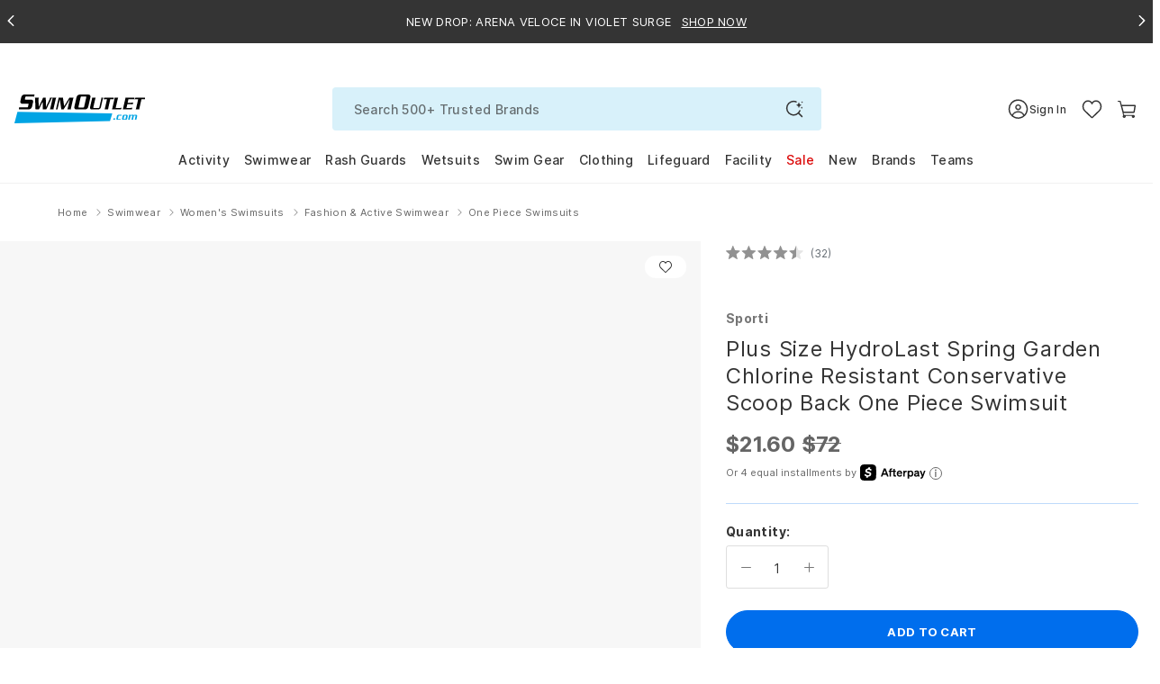

--- FILE ---
content_type: text/html; charset=utf-8
request_url: https://www.swimoutlet.com/products/sporti-plus-size-hydrolast-spring-garden-chlorine-resistant-conservative-scoop-back-one-piece-swimsuit-8212208
body_size: 140922
content:
<!doctype html>
<!--[if lt IE 7]><html class="no-js lt-ie9 lt-ie8 lt-ie7" lang="en"> <![endif]-->
<!--[if IE 7]><html class="no-js lt-ie9 lt-ie8" lang="en"> <![endif]-->
<!--[if IE 8]><html class="no-js lt-ie9" lang="en"> <![endif]-->
<!--[if IE 9 ]><html class="ie9 no-js"> <![endif]-->
<!--[if (gt IE 9)|!(IE)]><!--> <html class="no-js" lang="en-us"> <!--<![endif]-->
<head>
  <!-- Google Tag Manager -->
<script>!function(){"use strict";function l(e){for(var t=e,r=0,n=document.cookie.split(";");r<n.length;r++){var o=n[r].split("=");if(o[0].trim()===t)return o[1]}}function s(e){return localStorage.getItem(e)}function u(e){return window[e]}function A(e,t){e=document.querySelector(e);return t?null==e?void 0:e.getAttribute(t):null==e?void 0:e.textContent}var e=window,t=document,r="script",n="dataLayer",o="https://tracking.swimoutlet.com",a="",i="7zmuqrmpmflj",c="7=aWQ9R1RNLVQ1NFNIWjc%3D&sort=asc",g="stapeUserId",v="",E="",d=!1;try{var d=!!g&&(m=navigator.userAgent,!!(m=new RegExp("Version/([0-9._]+)(.*Mobile)?.*Safari.*").exec(m)))&&16.4<=parseFloat(m[1]),f="stapeUserId"===g,I=d&&!f?function(e,t,r){void 0===t&&(t="");var n={cookie:l,localStorage:s,jsVariable:u,cssSelector:A},t=Array.isArray(t)?t:[t];if(e&&n[e])for(var o=n[e],a=0,i=t;a<i.length;a++){var c=i[a],c=r?o(c,r):o(c);if(c)return c}else console.warn("invalid uid source",e)}(g,v,E):void 0;d=d&&(!!I||f)}catch(e){console.error(e)}var m=e,g=(m[n]=m[n]||[],m[n].push({"gtm.start":(new Date).getTime(),event:"gtm.js"}),t.getElementsByTagName(r)[0]),v=I?"&bi="+encodeURIComponent(I):"",E=t.createElement(r),f=(d&&(i=8<i.length?i.replace(/([a-z]{8}$)/,"kp$1"):"kp"+i),!d&&a?a:o);E.async=!0,E.src=f+"/"+i+".js?"+c+v,null!=(e=g.parentNode)&&e.insertBefore(E,g)}();</script>
<!-- End Google Tag Manager -->
  <script  type="text/javascript" src="//www.swimoutlet.com/cdn/shop/t/317/assets/se-critical-js-d8d407c5a0a317a372a7.min.js?v=77428479957555849991762830428" fetchPriority="high"></script>
<script>var isWhichOne = 'C';
var IsRR = 0;
var hasACRunYet = 1;
window.IsABFlyoutUpSell = window.IsABFlyoutUpSell || false;
</script><script type="text/javascript">
            if(window.location.href.indexOf("/collections") > -1){
               window.location = "https://www.swimoutlet.com";
            }
        </script>
  

  
  
  
  
  
  
  
  
  
  
  
  

  
  
  

  

  
  


  
  
  
  
  
  
  
      <meta name="robots" content="index,follow">
    
  <meta charset="utf-8" />
  <!--[if IE]><meta http-equiv='X-UA-Compatible' content='IE=edge,chrome=1' /><![endif]--><meta name="viewport" content="width=device-width, height=device-height, initial-scale=1, shrink-to-fit=no">
  <meta name="theme-color" content="#006eed">
  
  
  
	<title>Sporti Plus Size HydroLast Spring Garden Chlorine Resistant Conservative Scoop Back One Piece Swimsuit at SwimOutlet.com</title>
  <meta name="description" content="Free Shipping on $49+. Low Price Guarantee. Largest selection of Sporti Plus Size HydroLast Spring Garden Chlorine Resistant Conservative Scoop Back One Piece Swimsuit. SwimOutlet+ Members Save More!" /> 


    









<meta property="og:image" content="https://www.swimoutlet.com/cdn/shop/files/8642409136296-springgarden.jpg?v=1769071264" />
<meta property="og:url" content="https://www.swimoutlet.com/products/sporti-plus-size-hydrolast-spring-garden-chlorine-resistant-conservative-scoop-back-one-piece-swimsuit-8212208" />
<meta property="og:type" content="website" />
<meta property="og:title" content="Sporti Plus Size HydroLast Spring Garden Chlorine Resistant Conservative Scoop Back One Piece Swimsuit at SwimOutlet.com" />
<meta property="og:description" content="Free Shipping on $49+. Low Price Guarantee. Largest selection of Sporti Plus Size HydroLast Spring Garden Chlorine Resistant Conservative Scoop Back One Piece Swimsuit. SwimOutlet+ Members Save More!" />
<meta property="og:site_name" content="SwimOutlet.com" />

<meta name="twitter:card" content="summary_large_image" />
<meta name="twitter:title" content="Sporti Plus Size HydroLast Spring Garden Chlorine Resistant Conservative Scoop Back One Piece Swimsuit at SwimOutlet.com" />
<meta name="twitter:description" content="Free Shipping on $49+. Low Price Guarantee. Largest selection of Sporti Plus Size HydroLast Spring Garden Chlorine Resistant Conservative Scoop Back One Piece Swimsuit. SwimOutlet+ Members Save More!" />
<meta name="twitter:image" content="https://www.swimoutlet.com/cdn/shop/files/8642409136296-springgarden.jpg?v=1769071264" /><link rel="apple-touch-icon" sizes="180x180" href="//www.swimoutlet.com/cdn/shop/t/317/assets/apple-touch-icon.png?v=182013997440263227931704878664" />
<link rel="mask-icon" href="//www.swimoutlet.com/cdn/shop/t/317/assets/safari-pinned-tab.svg?v=82661510185146748221704878721" color="#5bbad5" /><link rel="shortcut icon" href="//www.swimoutlet.com/cdn/shop/files/favicon_32x32.png?v=1614292127" type="image/png" /><link rel="manifest" href="//www.swimoutlet.com/cdn/shop/t/317/assets/se-manifest.json?v=102196288436018568521763624769" />
  <link rel="canonical" href="https://www.swimoutlet.com/products/sporti-plus-size-hydrolast-spring-garden-chlorine-resistant-conservative-scoop-back-one-piece-swimsuit-8212208" />
  
  <script>
    window.__webpack_public_path__ = "\/\/www.swimoutlet.com\/cdn\/shop\/t\/317\/assets\/";
    window.__1x1_IMG_URL__ = "\/\/www.swimoutlet.com\/cdn\/shop\/t\/317\/assets\/space_1x.gif?v=127130533430748575191704879169";//
    var SEEndpointURL = 'https://so-shopify-api.swimoutlet.com/';
    var ShopifyCustomerId = 0;
    var ShopifySECustomerId = 0;
    var IsMembershipActive = false;
    var IsFreeStandardShipping = false;
    var IsFreeNextDayShipping = false;
    var IsFreeExpressShipping = false;
    var IsTeamSuperAdminRedesignV2 = false;
    var IsTeamAccount = false;
    var isSignUpFirstTime_Google = false;
    var isSignUpFirstTime_Facebook = false;
    var isSignUpFirstTime_ShopApp = false;
    var isSignUpFirstTime = false;
    var isVisitTeamStore = false;
    var CustomerEmail = '';
    var currentChangePropTopHref;//modal
    var pageTemplate = 'product';
    var ShopifyCustomerKey = '';
    var ShopifyCustomerName = '';
    var ShopifyCustomerLastName = '';
    var purchaseData = [];
    var ShopifyCustomerPhone = '';
    
    window.ADDITIONAL_ITEM_VARIANT_ID = 36238387216552;
    window.MEMBERSHIP_ITEM_VARIANT_ID = 35921770152104;
    window.selling_plan_id = 1541996712;
    window.GIFTWRAP_ITEM_VARIANT_ID = 50156958908584;
  </script>

  <script src="//www.swimoutlet.com/cdn/shop/t/317/assets/se-libs.min.js?v=181350256237444034781747131265"></script>
  <script type="module" src="https://unpkg.com/@dotlottie/player-component@latest/dist/dotlottie-player.mjs"></script>
  <script type="application/javascript">
    window.theme = window.theme || {};
    window.theme.assets = {};
    window.theme.assets.photoswipe = '//www.swimoutlet.com/cdn/shop/t/317/assets/se-photoswipe.min.js?v=178636730532798729201741832588';
  </script><script src="//www.swimoutlet.com/cdn/shop/t/317/assets/se-swiper-bundle.min.js?v=138965165066366667181704879124"></script><script defer type="text/javascript" src="//www.swimoutlet.com/cdn/shop/t/317/assets/se-2505-17fe2c920c4879155d18.min.js?v=178540778232741748061762830491" fetchPriority="high"></script>
		<script defer type="text/javascript" src="//www.swimoutlet.com/cdn/shop/t/317/assets/se-9207-2ce272fdc603909f3f9d.min.js?v=29385003872468643651762830418" fetchPriority="high"></script>
		<script defer type="text/javascript" src="//www.swimoutlet.com/cdn/shop/t/317/assets/se-1265-25261d358b3081f71058.min.js?v=78770241770837433831765353959" fetchPriority="high"></script>
		<script defer type="text/javascript" src="//www.swimoutlet.com/cdn/shop/t/317/assets/se-3857-ac7f022e1739cc30e868.min.js?v=99969542409771769061768460952" fetchPriority="high"></script>
		<script defer type="text/javascript" src="//www.swimoutlet.com/cdn/shop/t/317/assets/se-7918-183e4fd50a507e3ff628.min.js?v=158593947891539849041767767839" fetchPriority="high"></script>
		<script defer type="text/javascript" src="//www.swimoutlet.com/cdn/shop/t/317/assets/se-8353-dd1a8eac3e2a971b13c8.min.js?v=7088401080268442771769062892" fetchPriority="high"></script>
		<script defer type="text/javascript" src="//www.swimoutlet.com/cdn/shop/t/317/assets/se-9627-8900d9e8f554b13e8113.min.js?v=24281050372151485551769062864" fetchPriority="high"></script>
		<script defer type="text/javascript" src="//www.swimoutlet.com/cdn/shop/t/317/assets/se-8108-d97702c1b6eb766ac374.min.js?v=144188290349557991321769062868" fetchPriority="high"></script>
		<script defer type="text/javascript" src="//www.swimoutlet.com/cdn/shop/t/317/assets/se-235-16b9bd1c178cac767bff.min.js?v=159148683614865899131769062886" fetchPriority="high"></script>
		<script defer type="text/javascript" src="//www.swimoutlet.com/cdn/shop/t/317/assets/se-2638-7ac58e94ec503518364a.min.js?v=104479514739658184671762830433" fetchPriority="high"></script>
		<script defer type="text/javascript" src="//www.swimoutlet.com/cdn/shop/t/317/assets/se-4099-8f0202a76cece789e6ed.min.js?v=80858528009185779591769062877" fetchPriority="high"></script>
		<script defer type="text/javascript" src="//www.swimoutlet.com/cdn/shop/t/317/assets/se-9614-d262b3e8a9922fe53623.min.js?v=110996122094619162731769066616" fetchPriority="high"></script>
		<script defer type="text/javascript" src="//www.swimoutlet.com/cdn/shop/t/317/assets/se-5905-5dddc5512e8fac111a16.min.js?v=133963243704406291781768289283" fetchPriority="high"></script>
		<script defer type="text/javascript" src="//www.swimoutlet.com/cdn/shop/t/317/assets/se-471-fca59a79115f91ad8f9b.min.js?v=98993678642489353761769066616" fetchPriority="high"></script>
		<script defer type="text/javascript" src="//www.swimoutlet.com/cdn/shop/t/317/assets/se-theme-8e9e6989ec5978132dc9.min.js?v=27318322990621283481769161428" fetchPriority="high"></script><script>window.performance && window.performance.mark && window.performance.mark('shopify.content_for_header.start');</script><meta id="shopify-digital-wallet" name="shopify-digital-wallet" content="/24830246994/digital_wallets/dialog">
<meta name="shopify-checkout-api-token" content="d2c2a600d21639a38df6dcedce4845aa">
<meta id="in-context-paypal-metadata" data-shop-id="24830246994" data-venmo-supported="true" data-environment="production" data-locale="en_US" data-paypal-v4="true" data-currency="USD">
<link rel="alternate" type="application/json+oembed" href="https://www.swimoutlet.com/products/sporti-plus-size-hydrolast-spring-garden-chlorine-resistant-conservative-scoop-back-one-piece-swimsuit-8212208.oembed">
<script async="async" src="/checkouts/internal/preloads.js?locale=en-US"></script>
<link rel="preconnect" href="https://shop.app" crossorigin="anonymous">
<script async="async" src="https://shop.app/checkouts/internal/preloads.js?locale=en-US&shop_id=24830246994" crossorigin="anonymous"></script>
<script id="apple-pay-shop-capabilities" type="application/json">{"shopId":24830246994,"countryCode":"US","currencyCode":"USD","merchantCapabilities":["supports3DS"],"merchantId":"gid:\/\/shopify\/Shop\/24830246994","merchantName":"SwimOutlet.com","requiredBillingContactFields":["postalAddress","email","phone"],"requiredShippingContactFields":["postalAddress","email","phone"],"shippingType":"shipping","supportedNetworks":["visa","masterCard","amex","discover","elo","jcb"],"total":{"type":"pending","label":"SwimOutlet.com","amount":"1.00"},"shopifyPaymentsEnabled":true,"supportsSubscriptions":true}</script>
<script id="shopify-features" type="application/json">{"accessToken":"d2c2a600d21639a38df6dcedce4845aa","betas":["rich-media-storefront-analytics"],"domain":"www.swimoutlet.com","predictiveSearch":true,"shopId":24830246994,"locale":"en"}</script>
<script>var Shopify = Shopify || {};
Shopify.shop = "swimoutlet-prod.myshopify.com";
Shopify.locale = "en";
Shopify.currency = {"active":"USD","rate":"1.0"};
Shopify.country = "US";
Shopify.theme = {"name":"PublishThemeClone_20250324","id":135496794280,"schema_name":null,"schema_version":null,"theme_store_id":null,"role":"main"};
Shopify.theme.handle = "null";
Shopify.theme.style = {"id":null,"handle":null};
Shopify.cdnHost = "www.swimoutlet.com/cdn";
Shopify.routes = Shopify.routes || {};
Shopify.routes.root = "/";</script>
<script type="module">!function(o){(o.Shopify=o.Shopify||{}).modules=!0}(window);</script>
<script>!function(o){function n(){var o=[];function n(){o.push(Array.prototype.slice.apply(arguments))}return n.q=o,n}var t=o.Shopify=o.Shopify||{};t.loadFeatures=n(),t.autoloadFeatures=n()}(window);</script>
<script>
  window.ShopifyPay = window.ShopifyPay || {};
  window.ShopifyPay.apiHost = "shop.app\/pay";
  window.ShopifyPay.redirectState = null;
</script>
<script id="shop-js-analytics" type="application/json">{"pageType":"product"}</script>
<script defer="defer" async type="module" src="//www.swimoutlet.com/cdn/shopifycloud/shop-js/modules/v2/client.init-shop-cart-sync_BT-GjEfc.en.esm.js"></script>
<script defer="defer" async type="module" src="//www.swimoutlet.com/cdn/shopifycloud/shop-js/modules/v2/chunk.common_D58fp_Oc.esm.js"></script>
<script defer="defer" async type="module" src="//www.swimoutlet.com/cdn/shopifycloud/shop-js/modules/v2/chunk.modal_xMitdFEc.esm.js"></script>
<script type="module">
  await import("//www.swimoutlet.com/cdn/shopifycloud/shop-js/modules/v2/client.init-shop-cart-sync_BT-GjEfc.en.esm.js");
await import("//www.swimoutlet.com/cdn/shopifycloud/shop-js/modules/v2/chunk.common_D58fp_Oc.esm.js");
await import("//www.swimoutlet.com/cdn/shopifycloud/shop-js/modules/v2/chunk.modal_xMitdFEc.esm.js");

  window.Shopify.SignInWithShop?.initShopCartSync?.({"fedCMEnabled":true,"windoidEnabled":true});

</script>
<script>
  window.Shopify = window.Shopify || {};
  if (!window.Shopify.featureAssets) window.Shopify.featureAssets = {};
  window.Shopify.featureAssets['shop-js'] = {"shop-cart-sync":["modules/v2/client.shop-cart-sync_DZOKe7Ll.en.esm.js","modules/v2/chunk.common_D58fp_Oc.esm.js","modules/v2/chunk.modal_xMitdFEc.esm.js"],"init-fed-cm":["modules/v2/client.init-fed-cm_B6oLuCjv.en.esm.js","modules/v2/chunk.common_D58fp_Oc.esm.js","modules/v2/chunk.modal_xMitdFEc.esm.js"],"shop-cash-offers":["modules/v2/client.shop-cash-offers_D2sdYoxE.en.esm.js","modules/v2/chunk.common_D58fp_Oc.esm.js","modules/v2/chunk.modal_xMitdFEc.esm.js"],"shop-login-button":["modules/v2/client.shop-login-button_QeVjl5Y3.en.esm.js","modules/v2/chunk.common_D58fp_Oc.esm.js","modules/v2/chunk.modal_xMitdFEc.esm.js"],"pay-button":["modules/v2/client.pay-button_DXTOsIq6.en.esm.js","modules/v2/chunk.common_D58fp_Oc.esm.js","modules/v2/chunk.modal_xMitdFEc.esm.js"],"shop-button":["modules/v2/client.shop-button_DQZHx9pm.en.esm.js","modules/v2/chunk.common_D58fp_Oc.esm.js","modules/v2/chunk.modal_xMitdFEc.esm.js"],"avatar":["modules/v2/client.avatar_BTnouDA3.en.esm.js"],"init-windoid":["modules/v2/client.init-windoid_CR1B-cfM.en.esm.js","modules/v2/chunk.common_D58fp_Oc.esm.js","modules/v2/chunk.modal_xMitdFEc.esm.js"],"init-shop-for-new-customer-accounts":["modules/v2/client.init-shop-for-new-customer-accounts_C_vY_xzh.en.esm.js","modules/v2/client.shop-login-button_QeVjl5Y3.en.esm.js","modules/v2/chunk.common_D58fp_Oc.esm.js","modules/v2/chunk.modal_xMitdFEc.esm.js"],"init-shop-email-lookup-coordinator":["modules/v2/client.init-shop-email-lookup-coordinator_BI7n9ZSv.en.esm.js","modules/v2/chunk.common_D58fp_Oc.esm.js","modules/v2/chunk.modal_xMitdFEc.esm.js"],"init-shop-cart-sync":["modules/v2/client.init-shop-cart-sync_BT-GjEfc.en.esm.js","modules/v2/chunk.common_D58fp_Oc.esm.js","modules/v2/chunk.modal_xMitdFEc.esm.js"],"shop-toast-manager":["modules/v2/client.shop-toast-manager_DiYdP3xc.en.esm.js","modules/v2/chunk.common_D58fp_Oc.esm.js","modules/v2/chunk.modal_xMitdFEc.esm.js"],"init-customer-accounts":["modules/v2/client.init-customer-accounts_D9ZNqS-Q.en.esm.js","modules/v2/client.shop-login-button_QeVjl5Y3.en.esm.js","modules/v2/chunk.common_D58fp_Oc.esm.js","modules/v2/chunk.modal_xMitdFEc.esm.js"],"init-customer-accounts-sign-up":["modules/v2/client.init-customer-accounts-sign-up_iGw4briv.en.esm.js","modules/v2/client.shop-login-button_QeVjl5Y3.en.esm.js","modules/v2/chunk.common_D58fp_Oc.esm.js","modules/v2/chunk.modal_xMitdFEc.esm.js"],"shop-follow-button":["modules/v2/client.shop-follow-button_CqMgW2wH.en.esm.js","modules/v2/chunk.common_D58fp_Oc.esm.js","modules/v2/chunk.modal_xMitdFEc.esm.js"],"checkout-modal":["modules/v2/client.checkout-modal_xHeaAweL.en.esm.js","modules/v2/chunk.common_D58fp_Oc.esm.js","modules/v2/chunk.modal_xMitdFEc.esm.js"],"shop-login":["modules/v2/client.shop-login_D91U-Q7h.en.esm.js","modules/v2/chunk.common_D58fp_Oc.esm.js","modules/v2/chunk.modal_xMitdFEc.esm.js"],"lead-capture":["modules/v2/client.lead-capture_BJmE1dJe.en.esm.js","modules/v2/chunk.common_D58fp_Oc.esm.js","modules/v2/chunk.modal_xMitdFEc.esm.js"],"payment-terms":["modules/v2/client.payment-terms_Ci9AEqFq.en.esm.js","modules/v2/chunk.common_D58fp_Oc.esm.js","modules/v2/chunk.modal_xMitdFEc.esm.js"]};
</script>
<script>(function() {
  var isLoaded = false;
  function asyncLoad() {
    if (isLoaded) return;
    isLoaded = true;
    var urls = ["https:\/\/static.rechargecdn.com\/assets\/js\/widget.min.js?shop=swimoutlet-prod.myshopify.com","https:\/\/www.swimoutlet.com\/a\/novel\/js\/novel-storefront.js?shop=swimoutlet-prod.myshopify.com"];
    for (var i = 0; i < urls.length; i++) {
      var s = document.createElement('script');
      s.type = 'text/javascript';
      s.async = true;
      s.src = urls[i];
      var x = document.getElementsByTagName('script')[0];
      x.parentNode.insertBefore(s, x);
    }
  };
  if(window.attachEvent) {
    window.attachEvent('onload', asyncLoad);
  } else {
    window.addEventListener('load', asyncLoad, false);
  }
})();</script>
<script id="__st">var __st={"a":24830246994,"offset":-28800,"reqid":"4a84c4ad-6198-4b42-bd56-2671adf6e263-1769347653","pageurl":"www.swimoutlet.com\/products\/sporti-plus-size-hydrolast-spring-garden-chlorine-resistant-conservative-scoop-back-one-piece-swimsuit-8212208","u":"d50558bb20a8","p":"product","rtyp":"product","rid":8642409136296};</script>
<script>window.ShopifyPaypalV4VisibilityTracking = true;</script>
<script id="form-persister">!function(){'use strict';const t='contact',e='new_comment',n=[[t,t],['blogs',e],['comments',e],[t,'customer']],o='password',r='form_key',c=['recaptcha-v3-token','g-recaptcha-response','h-captcha-response',o],s=()=>{try{return window.sessionStorage}catch{return}},i='__shopify_v',u=t=>t.elements[r],a=function(){const t=[...n].map((([t,e])=>`form[action*='/${t}']:not([data-nocaptcha='true']) input[name='form_type'][value='${e}']`)).join(',');var e;return e=t,()=>e?[...document.querySelectorAll(e)].map((t=>t.form)):[]}();function m(t){const e=u(t);a().includes(t)&&(!e||!e.value)&&function(t){try{if(!s())return;!function(t){const e=s();if(!e)return;const n=u(t);if(!n)return;const o=n.value;o&&e.removeItem(o)}(t);const e=Array.from(Array(32),(()=>Math.random().toString(36)[2])).join('');!function(t,e){u(t)||t.append(Object.assign(document.createElement('input'),{type:'hidden',name:r})),t.elements[r].value=e}(t,e),function(t,e){const n=s();if(!n)return;const r=[...t.querySelectorAll(`input[type='${o}']`)].map((({name:t})=>t)),u=[...c,...r],a={};for(const[o,c]of new FormData(t).entries())u.includes(o)||(a[o]=c);n.setItem(e,JSON.stringify({[i]:1,action:t.action,data:a}))}(t,e)}catch(e){console.error('failed to persist form',e)}}(t)}const f=t=>{if('true'===t.dataset.persistBound)return;const e=function(t,e){const n=function(t){return'function'==typeof t.submit?t.submit:HTMLFormElement.prototype.submit}(t).bind(t);return function(){let t;return()=>{t||(t=!0,(()=>{try{e(),n()}catch(t){(t=>{console.error('form submit failed',t)})(t)}})(),setTimeout((()=>t=!1),250))}}()}(t,(()=>{m(t)}));!function(t,e){if('function'==typeof t.submit&&'function'==typeof e)try{t.submit=e}catch{}}(t,e),t.addEventListener('submit',(t=>{t.preventDefault(),e()})),t.dataset.persistBound='true'};!function(){function t(t){const e=(t=>{const e=t.target;return e instanceof HTMLFormElement?e:e&&e.form})(t);e&&m(e)}document.addEventListener('submit',t),document.addEventListener('DOMContentLoaded',(()=>{const e=a();for(const t of e)f(t);var n;n=document.body,new window.MutationObserver((t=>{for(const e of t)if('childList'===e.type&&e.addedNodes.length)for(const t of e.addedNodes)1===t.nodeType&&'FORM'===t.tagName&&a().includes(t)&&f(t)})).observe(n,{childList:!0,subtree:!0,attributes:!1}),document.removeEventListener('submit',t)}))}()}();</script>
<script integrity="sha256-4kQ18oKyAcykRKYeNunJcIwy7WH5gtpwJnB7kiuLZ1E=" data-source-attribution="shopify.loadfeatures" defer="defer" src="//www.swimoutlet.com/cdn/shopifycloud/storefront/assets/storefront/load_feature-a0a9edcb.js" crossorigin="anonymous"></script>
<script crossorigin="anonymous" defer="defer" src="//www.swimoutlet.com/cdn/shopifycloud/storefront/assets/shopify_pay/storefront-65b4c6d7.js?v=20250812"></script>
<script data-source-attribution="shopify.dynamic_checkout.dynamic.init">var Shopify=Shopify||{};Shopify.PaymentButton=Shopify.PaymentButton||{isStorefrontPortableWallets:!0,init:function(){window.Shopify.PaymentButton.init=function(){};var t=document.createElement("script");t.src="https://www.swimoutlet.com/cdn/shopifycloud/portable-wallets/latest/portable-wallets.en.js",t.type="module",document.head.appendChild(t)}};
</script>
<script data-source-attribution="shopify.dynamic_checkout.buyer_consent">
  function portableWalletsHideBuyerConsent(e){var t=document.getElementById("shopify-buyer-consent"),n=document.getElementById("shopify-subscription-policy-button");t&&n&&(t.classList.add("hidden"),t.setAttribute("aria-hidden","true"),n.removeEventListener("click",e))}function portableWalletsShowBuyerConsent(e){var t=document.getElementById("shopify-buyer-consent"),n=document.getElementById("shopify-subscription-policy-button");t&&n&&(t.classList.remove("hidden"),t.removeAttribute("aria-hidden"),n.addEventListener("click",e))}window.Shopify?.PaymentButton&&(window.Shopify.PaymentButton.hideBuyerConsent=portableWalletsHideBuyerConsent,window.Shopify.PaymentButton.showBuyerConsent=portableWalletsShowBuyerConsent);
</script>
<script data-source-attribution="shopify.dynamic_checkout.cart.bootstrap">document.addEventListener("DOMContentLoaded",(function(){function t(){return document.querySelector("shopify-accelerated-checkout-cart, shopify-accelerated-checkout")}if(t())Shopify.PaymentButton.init();else{new MutationObserver((function(e,n){t()&&(Shopify.PaymentButton.init(),n.disconnect())})).observe(document.body,{childList:!0,subtree:!0})}}));
</script>
<script id='scb4127' type='text/javascript' async='' src='https://www.swimoutlet.com/cdn/shopifycloud/privacy-banner/storefront-banner.js'></script><link id="shopify-accelerated-checkout-styles" rel="stylesheet" media="screen" href="https://www.swimoutlet.com/cdn/shopifycloud/portable-wallets/latest/accelerated-checkout-backwards-compat.css" crossorigin="anonymous">
<style id="shopify-accelerated-checkout-cart">
        #shopify-buyer-consent {
  margin-top: 1em;
  display: inline-block;
  width: 100%;
}

#shopify-buyer-consent.hidden {
  display: none;
}

#shopify-subscription-policy-button {
  background: none;
  border: none;
  padding: 0;
  text-decoration: underline;
  font-size: inherit;
  cursor: pointer;
}

#shopify-subscription-policy-button::before {
  box-shadow: none;
}

      </style>

<script>window.performance && window.performance.mark && window.performance.mark('shopify.content_for_header.end');</script>
    <link href="//www.swimoutlet.com/cdn/shop/t/317/assets/se-main.scss.css?v=176869540537910330031768803261" rel="stylesheet" type="text/css" media="all" /><template id="plp-in-pdp-css"> 
      <style>.inline{padding:0}.btn{display:inline-block;font-weight:700;color:#343434;text-align:center;vertical-align:middle;user-select:none;background-color:rgba(0,0,0,0);border:1px solid rgba(0,0,0,0);padding:11px 32px;font-size:0.6875rem;line-height:1.5;border-radius:24px;transition:color .25s ease-in-out,background-color .25s ease-in-out,border-color .25s ease-in-out,box-shadow .25s ease-in-out}@media(prefers-reduced-motion: reduce){.btn{transition:none}}.btn:hover{color:#343434;text-decoration:none}.btn:focus,.btn.focus{outline:0;box-shadow:none}.btn.disabled,.btn:disabled{opacity:.65}.btn:not(:disabled):not(.disabled){cursor:pointer}a.btn.disabled,fieldset:disabled a.btn{pointer-events:none}.btn-primary{color:#fff;background-color:#006eed;border-color:#006eed}.btn-primary:hover{color:#fff;background-color:rgb(0,92.246835443,198.75);border-color:rgb(0,86.3291139241,186)}.btn-primary:focus,.btn-primary.focus{color:#fff;background-color:rgb(0,92.246835443,198.75);border-color:rgb(0,86.3291139241,186);box-shadow:0 0 0 .2rem rgba(38.25,131.75,239.7,.5)}.btn-primary.disabled,.btn-primary:disabled{color:#fff;background-color:#006eed;border-color:#006eed}.btn-primary:not(:disabled):not(.disabled):active,.btn-primary:not(:disabled):not(.disabled).active,.show>.btn-primary.dropdown-toggle{color:#fff;background-color:rgb(0,86.3291139241,186);border-color:rgb(0,80.4113924051,173.25)}.btn-primary:not(:disabled):not(.disabled):active:focus,.btn-primary:not(:disabled):not(.disabled).active:focus,.show>.btn-primary.dropdown-toggle:focus{box-shadow:0 0 0 .2rem rgba(38.25,131.75,239.7,.5)}.btn-secondary{color:#fff;background-color:#343434;border-color:#343434}.btn-secondary:hover{color:#fff;background-color:hsl(0,0%,12.8921568627%);border-color:rgb(26.5,26.5,26.5)}.btn-secondary:focus,.btn-secondary.focus{color:#fff;background-color:hsl(0,0%,12.8921568627%);border-color:rgb(26.5,26.5,26.5);box-shadow:0 0 0 .2rem rgba(82.45,82.45,82.45,.5)}.btn-secondary.disabled,.btn-secondary:disabled{color:#fff;background-color:#343434;border-color:#343434}.btn-secondary:not(:disabled):not(.disabled):active,.btn-secondary:not(:disabled):not(.disabled).active,.show>.btn-secondary.dropdown-toggle{color:#fff;background-color:rgb(26.5,26.5,26.5);border-color:hsl(0,0%,7.8921568627%)}.btn-secondary:not(:disabled):not(.disabled):active:focus,.btn-secondary:not(:disabled):not(.disabled).active:focus,.show>.btn-secondary.dropdown-toggle:focus{box-shadow:0 0 0 .2rem rgba(82.45,82.45,82.45,.5)}.btn-success{color:#fff;background-color:#28a745;border-color:#28a745}.btn-success:hover{color:#fff;background-color:rgb(32.6086956522,136.1413043478,56.25);border-color:rgb(30.1449275362,125.8550724638,52)}.btn-success:focus,.btn-success.focus{color:#fff;background-color:rgb(32.6086956522,136.1413043478,56.25);border-color:rgb(30.1449275362,125.8550724638,52);box-shadow:0 0 0 .2rem rgba(72.25,180.2,96.9,.5)}.btn-success.disabled,.btn-success:disabled{color:#fff;background-color:#28a745;border-color:#28a745}.btn-success:not(:disabled):not(.disabled):active,.btn-success:not(:disabled):not(.disabled).active,.show>.btn-success.dropdown-toggle{color:#fff;background-color:rgb(30.1449275362,125.8550724638,52);border-color:rgb(27.6811594203,115.5688405797,47.75)}.btn-success:not(:disabled):not(.disabled):active:focus,.btn-success:not(:disabled):not(.disabled).active:focus,.show>.btn-success.dropdown-toggle:focus{box-shadow:0 0 0 .2rem rgba(72.25,180.2,96.9,.5)}.btn-info{color:#fff;background-color:#17a2b8;border-color:#17a2b8}.btn-info:hover{color:#fff;background-color:rgb(18.75,132.0652173913,150);border-color:rgb(17.3333333333,122.0869565217,138.6666666667)}.btn-info:focus,.btn-info.focus{color:#fff;background-color:rgb(18.75,132.0652173913,150);border-color:rgb(17.3333333333,122.0869565217,138.6666666667);box-shadow:0 0 0 .2rem rgba(57.8,175.95,194.65,.5)}.btn-info.disabled,.btn-info:disabled{color:#fff;background-color:#17a2b8;border-color:#17a2b8}.btn-info:not(:disabled):not(.disabled):active,.btn-info:not(:disabled):not(.disabled).active,.show>.btn-info.dropdown-toggle{color:#fff;background-color:rgb(17.3333333333,122.0869565217,138.6666666667);border-color:rgb(15.9166666667,112.1086956522,127.3333333333)}.btn-info:not(:disabled):not(.disabled):active:focus,.btn-info:not(:disabled):not(.disabled).active:focus,.show>.btn-info.dropdown-toggle:focus{box-shadow:0 0 0 .2rem rgba(57.8,175.95,194.65,.5)}.btn-warning{color:#212529;background-color:#ffc107;border-color:#ffc107}.btn-warning:hover{color:#212529;background-color:rgb(223.75,167.8125,0);border-color:rgb(211,158.25,0)}.btn-warning:focus,.btn-warning.focus{color:#212529;background-color:rgb(223.75,167.8125,0);border-color:rgb(211,158.25,0);box-shadow:0 0 0 .2rem rgba(221.7,169.6,12.1,.5)}.btn-warning.disabled,.btn-warning:disabled{color:#212529;background-color:#ffc107;border-color:#ffc107}.btn-warning:not(:disabled):not(.disabled):active,.btn-warning:not(:disabled):not(.disabled).active,.show>.btn-warning.dropdown-toggle{color:#212529;background-color:rgb(211,158.25,0);border-color:rgb(198.25,148.6875,0)}.btn-warning:not(:disabled):not(.disabled):active:focus,.btn-warning:not(:disabled):not(.disabled).active:focus,.show>.btn-warning.dropdown-toggle:focus{box-shadow:0 0 0 .2rem rgba(221.7,169.6,12.1,.5)}.btn-danger{color:#fff;background-color:#db0707;border-color:#db0707}.btn-danger:hover{color:#fff;background-color:hsl(0,93.8053097345%,36.8137254902%);border-color:hsl(0,93.8053097345%,34.3137254902%)}.btn-danger:focus,.btn-danger.focus{color:#fff;background-color:hsl(0,93.8053097345%,36.8137254902%);border-color:hsl(0,93.8053097345%,34.3137254902%);box-shadow:0 0 0 .2rem rgba(224.4,44.2,44.2,.5)}.btn-danger.disabled,.btn-danger:disabled{color:#fff;background-color:#db0707;border-color:#db0707}.btn-danger:not(:disabled):not(.disabled):active,.btn-danger:not(:disabled):not(.disabled).active,.show>.btn-danger.dropdown-toggle{color:#fff;background-color:hsl(0,93.8053097345%,34.3137254902%);border-color:hsl(0,93.8053097345%,31.8137254902%)}.btn-danger:not(:disabled):not(.disabled):active:focus,.btn-danger:not(:disabled):not(.disabled).active:focus,.show>.btn-danger.dropdown-toggle:focus{box-shadow:0 0 0 .2rem rgba(224.4,44.2,44.2,.5)}.btn-light{color:#212529;background-color:#f8f9fa;border-color:#f8f9fa}.btn-light:hover{color:#212529;background-color:rgb(225.6875,229.875,234.0625);border-color:rgb(218.25,223.5,228.75)}.btn-light:focus,.btn-light.focus{color:#212529;background-color:rgb(225.6875,229.875,234.0625);border-color:rgb(218.25,223.5,228.75);box-shadow:0 0 0 .2rem rgba(215.75,217.2,218.65,.5)}.btn-light.disabled,.btn-light:disabled{color:#212529;background-color:#f8f9fa;border-color:#f8f9fa}.btn-light:not(:disabled):not(.disabled):active,.btn-light:not(:disabled):not(.disabled).active,.show>.btn-light.dropdown-toggle{color:#212529;background-color:rgb(218.25,223.5,228.75);border-color:rgb(210.8125,217.125,223.4375)}.btn-light:not(:disabled):not(.disabled):active:focus,.btn-light:not(:disabled):not(.disabled).active:focus,.show>.btn-light.dropdown-toggle:focus{box-shadow:0 0 0 .2rem rgba(215.75,217.2,218.65,.5)}.btn-dark{color:#fff;background-color:#343a40;border-color:#343a40}.btn-dark:hover{color:#fff;background-color:hsl(210,10.3448275862%,15.2450980392%);border-color:rgb(29.1379310345,32.5,35.8620689655)}.btn-dark:focus,.btn-dark.focus{color:#fff;background-color:hsl(210,10.3448275862%,15.2450980392%);border-color:rgb(29.1379310345,32.5,35.8620689655);box-shadow:0 0 0 .2rem rgba(82.45,87.55,92.65,.5)}.btn-dark.disabled,.btn-dark:disabled{color:#fff;background-color:#343a40;border-color:#343a40}.btn-dark:not(:disabled):not(.disabled):active,.btn-dark:not(:disabled):not(.disabled).active,.show>.btn-dark.dropdown-toggle{color:#fff;background-color:rgb(29.1379310345,32.5,35.8620689655);border-color:hsl(210,10.3448275862%,10.2450980392%)}.btn-dark:not(:disabled):not(.disabled):active:focus,.btn-dark:not(:disabled):not(.disabled).active:focus,.show>.btn-dark.dropdown-toggle:focus{box-shadow:0 0 0 .2rem rgba(82.45,87.55,92.65,.5)}.btn-outline-primary{color:#006eed;border-color:#006eed}.btn-outline-primary:hover{color:#fff;background-color:#006eed;border-color:#006eed}.btn-outline-primary:focus,.btn-outline-primary.focus{box-shadow:0 0 0 .2rem rgba(0,110,237,.5)}.btn-outline-primary.disabled,.btn-outline-primary:disabled{color:#006eed;background-color:rgba(0,0,0,0)}.btn-outline-primary:not(:disabled):not(.disabled):active,.btn-outline-primary:not(:disabled):not(.disabled).active,.show>.btn-outline-primary.dropdown-toggle{color:#fff;background-color:#006eed;border-color:#006eed}.btn-outline-primary:not(:disabled):not(.disabled):active:focus,.btn-outline-primary:not(:disabled):not(.disabled).active:focus,.show>.btn-outline-primary.dropdown-toggle:focus{box-shadow:0 0 0 .2rem rgba(0,110,237,.5)}.btn-outline-secondary{color:#343434;border-color:#343434}.btn-outline-secondary:hover{color:#fff;background-color:#343434;border-color:#343434}.btn-outline-secondary:focus,.btn-outline-secondary.focus{box-shadow:0 0 0 .2rem rgba(52,52,52,.5)}.btn-outline-secondary.disabled,.btn-outline-secondary:disabled{color:#343434;background-color:rgba(0,0,0,0)}.btn-outline-secondary:not(:disabled):not(.disabled):active,.btn-outline-secondary:not(:disabled):not(.disabled).active,.show>.btn-outline-secondary.dropdown-toggle{color:#fff;background-color:#343434;border-color:#343434}.btn-outline-secondary:not(:disabled):not(.disabled):active:focus,.btn-outline-secondary:not(:disabled):not(.disabled).active:focus,.show>.btn-outline-secondary.dropdown-toggle:focus{box-shadow:0 0 0 .2rem rgba(52,52,52,.5)}.btn-outline-success{color:#28a745;border-color:#28a745}.btn-outline-success:hover{color:#fff;background-color:#28a745;border-color:#28a745}.btn-outline-success:focus,.btn-outline-success.focus{box-shadow:0 0 0 .2rem rgba(40,167,69,.5)}.btn-outline-success.disabled,.btn-outline-success:disabled{color:#28a745;background-color:rgba(0,0,0,0)}.btn-outline-success:not(:disabled):not(.disabled):active,.btn-outline-success:not(:disabled):not(.disabled).active,.show>.btn-outline-success.dropdown-toggle{color:#fff;background-color:#28a745;border-color:#28a745}.btn-outline-success:not(:disabled):not(.disabled):active:focus,.btn-outline-success:not(:disabled):not(.disabled).active:focus,.show>.btn-outline-success.dropdown-toggle:focus{box-shadow:0 0 0 .2rem rgba(40,167,69,.5)}.btn-outline-info{color:#17a2b8;border-color:#17a2b8}.btn-outline-info:hover{color:#fff;background-color:#17a2b8;border-color:#17a2b8}.btn-outline-info:focus,.btn-outline-info.focus{box-shadow:0 0 0 .2rem rgba(23,162,184,.5)}.btn-outline-info.disabled,.btn-outline-info:disabled{color:#17a2b8;background-color:rgba(0,0,0,0)}.btn-outline-info:not(:disabled):not(.disabled):active,.btn-outline-info:not(:disabled):not(.disabled).active,.show>.btn-outline-info.dropdown-toggle{color:#fff;background-color:#17a2b8;border-color:#17a2b8}.btn-outline-info:not(:disabled):not(.disabled):active:focus,.btn-outline-info:not(:disabled):not(.disabled).active:focus,.show>.btn-outline-info.dropdown-toggle:focus{box-shadow:0 0 0 .2rem rgba(23,162,184,.5)}.btn-outline-warning{color:#ffc107;border-color:#ffc107}.btn-outline-warning:hover{color:#212529;background-color:#ffc107;border-color:#ffc107}.btn-outline-warning:focus,.btn-outline-warning.focus{box-shadow:0 0 0 .2rem rgba(255,193,7,.5)}.btn-outline-warning.disabled,.btn-outline-warning:disabled{color:#ffc107;background-color:rgba(0,0,0,0)}.btn-outline-warning:not(:disabled):not(.disabled):active,.btn-outline-warning:not(:disabled):not(.disabled).active,.show>.btn-outline-warning.dropdown-toggle{color:#212529;background-color:#ffc107;border-color:#ffc107}.btn-outline-warning:not(:disabled):not(.disabled):active:focus,.btn-outline-warning:not(:disabled):not(.disabled).active:focus,.show>.btn-outline-warning.dropdown-toggle:focus{box-shadow:0 0 0 .2rem rgba(255,193,7,.5)}.btn-outline-danger{color:#db0707;border-color:#db0707}.btn-outline-danger:hover{color:#fff;background-color:#db0707;border-color:#db0707}.btn-outline-danger:focus,.btn-outline-danger.focus{box-shadow:0 0 0 .2rem rgba(219,7,7,.5)}.btn-outline-danger.disabled,.btn-outline-danger:disabled{color:#db0707;background-color:rgba(0,0,0,0)}.btn-outline-danger:not(:disabled):not(.disabled):active,.btn-outline-danger:not(:disabled):not(.disabled).active,.show>.btn-outline-danger.dropdown-toggle{color:#fff;background-color:#db0707;border-color:#db0707}.btn-outline-danger:not(:disabled):not(.disabled):active:focus,.btn-outline-danger:not(:disabled):not(.disabled).active:focus,.show>.btn-outline-danger.dropdown-toggle:focus{box-shadow:0 0 0 .2rem rgba(219,7,7,.5)}.btn-outline-light{color:#f8f9fa;border-color:#f8f9fa}.btn-outline-light:hover{color:#212529;background-color:#f8f9fa;border-color:#f8f9fa}.btn-outline-light:focus,.btn-outline-light.focus{box-shadow:0 0 0 .2rem rgba(248,249,250,.5)}.btn-outline-light.disabled,.btn-outline-light:disabled{color:#f8f9fa;background-color:rgba(0,0,0,0)}.btn-outline-light:not(:disabled):not(.disabled):active,.btn-outline-light:not(:disabled):not(.disabled).active,.show>.btn-outline-light.dropdown-toggle{color:#212529;background-color:#f8f9fa;border-color:#f8f9fa}.btn-outline-light:not(:disabled):not(.disabled):active:focus,.btn-outline-light:not(:disabled):not(.disabled).active:focus,.show>.btn-outline-light.dropdown-toggle:focus{box-shadow:0 0 0 .2rem rgba(248,249,250,.5)}.btn-outline-dark{color:#343a40;border-color:#343a40}.btn-outline-dark:hover{color:#fff;background-color:#343a40;border-color:#343a40}.btn-outline-dark:focus,.btn-outline-dark.focus{box-shadow:0 0 0 .2rem rgba(52,58,64,.5)}.btn-outline-dark.disabled,.btn-outline-dark:disabled{color:#343a40;background-color:rgba(0,0,0,0)}.btn-outline-dark:not(:disabled):not(.disabled):active,.btn-outline-dark:not(:disabled):not(.disabled).active,.show>.btn-outline-dark.dropdown-toggle{color:#fff;background-color:#343a40;border-color:#343a40}.btn-outline-dark:not(:disabled):not(.disabled):active:focus,.btn-outline-dark:not(:disabled):not(.disabled).active:focus,.show>.btn-outline-dark.dropdown-toggle:focus{box-shadow:0 0 0 .2rem rgba(52,58,64,.5)}.btn-link{font-weight:400;color:#006eed;text-decoration:none}.btn-link:hover{color:rgb(0,74.4936708861,160.5);text-decoration:underline}.btn-link:focus,.btn-link.focus{text-decoration:underline}.btn-link:disabled,.btn-link.disabled{color:#6c757d;pointer-events:none}.btn-lg{padding:.5rem 1rem;font-size:1.25rem;line-height:1.5;border-radius:.3rem}.btn-sm{padding:.25rem .5rem;font-size:0.6875rem;line-height:1.5;border-radius:.2rem}.btn-block{display:block;width:100%}.btn-block+.btn-block{margin-top:.5rem}input[type=submit].btn-block,input[type=reset].btn-block,input[type=button].btn-block{width:100%}*,*::before,*::after{box-sizing:border-box}html{font-family:sans-serif;line-height:1.15;-webkit-text-size-adjust:100%;-webkit-tap-highlight-color:rgba(0,0,0,0)}article,aside,figcaption,figure,footer,header,hgroup,main,nav,section{display:block}body{margin:0;font-family:"Inter",Helvetica,Arial,sans-serif;font-size:1rem;font-weight:400;line-height:1.5;color:#343434;text-align:left;background-color:#fff}[tabindex="-1"]:focus:not(:focus-visible){outline:0 !important}hr{box-sizing:content-box;height:0;overflow:visible}h1,h2,h3,h4,h5,h6{margin-top:0;margin-bottom:.5rem}p{margin-top:0;margin-bottom:1rem}abbr[title],abbr[data-original-title]{text-decoration:underline;text-decoration:underline dotted;cursor:help;border-bottom:0;text-decoration-skip-ink:none}address{margin-bottom:1rem;font-style:normal;line-height:inherit}ol,ul,dl{margin-top:0;margin-bottom:1rem}ol ol,ul ul,ol ul,ul ol{margin-bottom:0}dt{font-weight:700}dd{margin-bottom:.5rem;margin-left:0}blockquote{margin:0 0 1rem}b,strong{font-weight:bolder}small{font-size:80%}sub,sup{position:relative;font-size:75%;line-height:0;vertical-align:baseline}sub{bottom:-0.25em}sup{top:-0.5em}a{color:#006eed;text-decoration:none;background-color:rgba(0,0,0,0)}a:hover{color:rgb(0,74.4936708861,160.5);text-decoration:underline}a:not([href]){color:inherit;text-decoration:none}a:not([href]):hover{color:inherit;text-decoration:none}pre,code,kbd,samp{font-family:SFMono-Regular,Menlo,Monaco,Consolas,"Liberation Mono","Courier New",monospace;font-size:1em}pre{margin-top:0;margin-bottom:1rem;overflow:auto;-ms-overflow-style:scrollbar}figure{margin:0 0 1rem}img{vertical-align:middle;border-style:none}svg{overflow:hidden;vertical-align:middle}table{border-collapse:collapse}caption{padding-top:.75rem;padding-bottom:.75rem;color:#6c757d;text-align:left;caption-side:bottom}th{text-align:inherit}label{display:inline-block;margin-bottom:.5rem}button{border-radius:0}button:focus{outline:1px dotted;outline:5px auto -webkit-focus-ring-color}input,button,select,optgroup,textarea{margin:0;font-family:inherit;font-size:inherit;line-height:inherit}button,input{overflow:visible}button,select{text-transform:none}[role=button]{cursor:pointer}select{word-wrap:normal}button,[type=button],[type=reset],[type=submit]{-webkit-appearance:button}button:not(:disabled),[type=button]:not(:disabled),[type=reset]:not(:disabled),[type=submit]:not(:disabled){cursor:pointer}button::-moz-focus-inner,[type=button]::-moz-focus-inner,[type=reset]::-moz-focus-inner,[type=submit]::-moz-focus-inner{padding:0;border-style:none}input[type=radio],input[type=checkbox]{box-sizing:border-box;padding:0}textarea{overflow:auto;resize:vertical}fieldset{min-width:0;padding:0;margin:0;border:0}legend{display:block;width:100%;max-width:100%;padding:0;margin-bottom:.5rem;font-size:1.5rem;line-height:inherit;color:inherit;white-space:normal}progress{vertical-align:baseline}[type=number]::-webkit-inner-spin-button,[type=number]::-webkit-outer-spin-button{height:auto}[type=search]{outline-offset:-2px;-webkit-appearance:none}[type=search]::-webkit-search-decoration{-webkit-appearance:none}::-webkit-file-upload-button{font:inherit;-webkit-appearance:button}output{display:inline-block}summary{display:list-item;cursor:pointer}template{display:none}[hidden]{display:none !important}@font-face{font-family:"Inter";font-style:normal;font-weight:300;font-display:swap;src:url("//www.swimoutlet.com/cdn/shop/t/317/assets/Inter-Light.woff2?v=176446797738743405851704878702 ") format("woff2"),url("//www.swimoutlet.com/cdn/shop/t/317/assets/Inter-Light.woff?v=13970530549651184881704878702 ") format("woff")}@font-face{font-family:"Inter";font-style:normal;font-weight:400;font-display:swap;src:url("//www.swimoutlet.com/cdn/shop/t/317/assets/Inter-Regular.woff2?v=23238199996913277281704878705 ") format("woff2"),url("//www.swimoutlet.com/cdn/shop/t/317/assets/Inter-Regular.woff?v=180714783563006863881704878705 ") format("woff")}@font-face{font-family:"Inter";font-style:italic;font-weight:400;font-display:swap;src:url("//www.swimoutlet.com/cdn/shop/t/317/assets/Inter-Italic.woff2?v=97326370329666526091704878701 ") format("woff2"),url("//www.swimoutlet.com/cdn/shop/t/317/assets/Inter-Italic.woff?v=60106944664746226531704878701 ") format("woff")}@font-face{font-family:"Inter";font-style:normal;font-weight:500;font-display:swap;src:url("//www.swimoutlet.com/cdn/shop/t/317/assets/Inter-Medium.woff2?v=139583741788287137541704878703 ") format("woff2"),url("//www.swimoutlet.com/cdn/shop/t/317/assets/Inter-Medium.woff?v=119332443193236422231704878703 ") format("woff")}@font-face{font-family:"Inter";font-style:italic;font-weight:500;font-display:swap;src:url("//www.swimoutlet.com/cdn/shop/t/317/assets/Inter-MediumItalic.woff2?v=131167742020862341701704878704 ") format("woff2"),url("//www.swimoutlet.com/cdn/shop/t/317/assets/Inter-MediumItalic.woff?v=94156718866845750421704878704 ") format("woff")}@font-face{font-family:"Inter";font-style:normal;font-weight:700;font-display:swap;src:url("//www.swimoutlet.com/cdn/shop/t/317/assets/Inter-Bold.woff2?v=95995856084897602751704878698 ") format("woff2"),url("//www.swimoutlet.com/cdn/shop/t/317/assets/Inter-Bold.woff?v=170734631544007690541704878697 ") format("woff")}@font-face{font-family:"Inter";font-style:italic;font-weight:700;font-display:swap;src:url("//www.swimoutlet.com/cdn/shop/t/317/assets/Inter-BoldItalic.woff2?v=131637300623464572381704878699 ") format("woff2"),url("//www.swimoutlet.com/cdn/shop/t/317/assets/Inter-BoldItalic.woff?v=125615453804611602031704878698 ") format("woff")}@font-face{font-family:"Inter";font-style:normal;font-weight:800;font-display:swap;src:url("//www.swimoutlet.com/cdn/shop/t/317/assets/Inter-ExtraBold.woff2?v=91191606826953909531704878699 ") format("woff2"),url("//www.swimoutlet.com/cdn/shop/t/317/assets/Inter-ExtraBold.woff?v=132233725935200396761704878699 ") format("woff")}@font-face{font-family:"Inter";font-style:italic;font-weight:800;font-display:swap;src:url("//www.swimoutlet.com/cdn/shop/t/317/assets/Inter-ExtraBoldItalic.woff2?v=141758282826737443581704878700 ") format("woff2"),url("//www.swimoutlet.com/cdn/shop/t/317/assets/Inter-ExtraBoldItalic.woff?v=111409933674371484401704878700 ") format("woff")}html{scroll-behavior:smooth}body{font-family:"Inter",Helvetica,Arial,sans-serif;color:#343434;font-size:0.75rem;text-rendering:optimizeLegibility;-moz-osx-font-smoothing:grayscale;-webkit-font-smoothing:antialiased}@media screen and (max-width: 767.98px){iframe#credential_picker_iframe{display:none}}iframe#launcher{z-index:9 !important}@media screen and (max-width: 991.98px){iframe#launcher{bottom:16px !important}}.page-width{*zoom:1;padding:0 20px;max-width:1440px;margin:0 auto}h1,.h1{letter-spacing:1.08px}h2,.h2{letter-spacing:.72px}h3,.h3{letter-spacing:.48px}.form .form__header{margin-bottom:30px}.form .form__floatingLabel{display:none}.form .form__itemHelp{margin-top:8px}.form .form__submit{width:100%}.form .checkbox-label{font-size:0.875rem}.form-group--select{position:relative}.form-group--select .icon--select-arrow{position:absolute;line-height:normal;pointer-events:none;fill:currentColor;color:#006eed;top:16px;right:20px;width:14px;height:8px;z-index:1}.form-group--select select{-webkit-appearance:none;-moz-appearance:none;display:inline-block;cursor:pointer}.form-group--select::after{content:"";position:absolute;right:6px;top:0;width:40px;background:-webkit-gradient(linear, left top, right top, from(rgba(255, 255, 255, 0)), color-stop(20%, rgba(255, 255, 255, 0.7)), color-stop(40%, #fff));background:linear-gradient(to right, rgba(255, 255, 255, 0), rgba(255, 255, 255, 0.7) 20%, #fff 40%);pointer-events:none;border-radius:24px;-webkit-border-radius:24px;-moz-border-radius:24px}.custom-select{-webkit-appearance:none;-moz-appearance:none;appearance:none}.btn--close{border:none;background:none}.btn--close .icon--close{color:#343434}.btn.btn-primary:hover,.btn.btn-outline-secondary:hover,.btn.btn-secondary:hover{background-color:#0c4ca3;border-color:#0c4ca3;color:#fff}.btn.disabled,.btn:disabled{background-color:#f5f5f5;border-color:#f5f5f5;color:#adadad;cursor:default}.btn.disabled:hover,.btn.disabled:focus,.btn.disabled.focus,.btn:disabled:hover,.btn:disabled:focus,.btn:disabled.focus{background-color:#f5f5f5;border-color:#f5f5f5;color:#adadad;box-shadow:none}.ButtonGroup{display:-webkit-box;display:-webkit-flex;display:-moz-flex;display:-ms-flexbox;display:flex;-webkit-flex-wrap:wrap;-moz-flex-wrap:wrap;-ms-flex-wrap:wrap;flex-wrap:wrap;-webkit-box-pack:center;-ms-flex-pack:center;-webkit-justify-content:center;-moz-justify-content:center;justify-content:center;-webkit-box-align:center;-ms-flex-align:center;-webkit-align-items:center;-moz-align-items:center;align-items:center;margin:-12px}.ButtonGroup__Item{margin:12px}.ButtonGroup__Item--expand{-webkit-box-flex:1;-webkit-flex:1 1 0;-moz-box-flex:1;-moz-flex:1 1 0;-ms-flex:1 1 0;flex:1 1 0}.modal .modal-dialog{z-index:1050}.modal .modal-content{border-radius:1rem;background-color:#fff}.modal .modal-title{width:100%;text-align:center}.modal .modal-header .close{opacity:1}.modal .icon--close{color:#343434}.modal-backdrop{position:fixed;top:0;left:0;height:100vh;width:100vw;z-index:10;background:#000;-webkit-transition:opacity .3s ease-in-out,visibility .3s ease-in-out;transition:opacity .3s ease-in-out,visibility .3s ease-in-out;opacity:.7;visibility:visible}.icon{color:#767676;display:inline-block;height:18px;width:18px;fill:currentColor;vertical-align:middle;stroke-width:1px;background:none;pointer-events:none}.icon.icon--info{height:14px;width:14px}.carousel-arrL,.carousel-arrR{width:24px;height:24px;position:absolute;left:12px;top:11px;z-index:99;cursor:pointer}@media screen and (min-width: 992px){.carousel-arrL,.carousel-arrR{left:0}}.carousel-arrL .icon,.carousel-arrR .icon{width:12px;height:12px;vertical-align:-5px}.carousel-arrR{left:auto;right:12px}@media screen and (min-width: 992px){.carousel-arrR{right:0}}.arrow-secondary{background:url("//www.swimoutlet.com/cdn/shop/t/317/assets/ico-arrow-secondary.svg?v=158992075283408296561704878689") 0 0 no-repeat;width:32px;height:32px;background-size:cover;display:inline-block;vertical-align:middle;margin-right:8px;transform:rotate(180deg);-webkit-transform:rotate(180deg)}.arrow-secondary:hover{background-image:url("//www.swimoutlet.com/cdn/shop/t/317/assets/ico-arrow-default.svg?v=63890471637395031681704878687")}.arrow-scroll{cursor:pointer;display:block;position:absolute;width:32px;height:32px;z-index:10;left:0;right:0;margin:0 auto}.arrow-scroll.swiper-button-disabled{display:none}.arrow-scroll::before{content:"";position:absolute;left:0;top:0;width:32px;height:32px;background:url("//www.swimoutlet.com/cdn/shop/t/317/assets/ico-arrow-hover.svg?v=119850706870257777331704878688") 0 0 no-repeat;background-size:cover}.arrow-scroll:hover::before,.arrow-scroll.active::before{background:url("//www.swimoutlet.com/cdn/shop/t/317/assets/ico-arrow-default.svg?v=63890471637395031681704878687") 0 0 no-repeat}.arrow-scroll--top{-ms-transform:rotate(-90deg);transform:rotate(-90deg);-webkit-transform:rotate(-90deg);-moz-transform:rotate(-90deg);top:0}.arrow-scroll--bottom{bottom:0;-ms-transform:rotate(90deg);transform:rotate(90deg);-webkit-transform:rotate(90deg);-moz-transform:rotate(90deg)}.errors ul{list-style:none;color:red;padding:0}.shopify-challenge__container{margin:50px auto !important}.shopify-challenge__container .shopify-challenge__button{color:#fff;background-color:#006eed;border-color:#006eed}.Alert{font-style:italic}.Alert--error{color:maroon}.alert--error{color:#db0707;font-size:0.75rem}@-webkit-keyframes lazyLoader{0%,100%{-webkit-transform:translateX(-50%);transform:translateX(-50%)}50%{-webkit-transform:translateX(100%);transform:translateX(100%)}}@keyframes lazyLoader{0%,100%{-webkit-transform:translateX(-50%);transform:translateX(-50%)}50%{-webkit-transform:translateX(100%);transform:translateX(100%)}}.Image--fadeIn{opacity:0;-webkit-transition:opacity .3s ease;transition:opacity .3s ease}.Image--lazyLoaded.Image--fadeIn{opacity:1}.AspectRatio{position:relative;margin-left:auto;margin-right:auto}.AspectRatio::before{content:"";display:block}.AspectRatio>img{max-height:100%;max-width:100%}.AspectRatio>img.ProductItem__Image,.AspectRatio .swiper-slide img.ProductItem__Image,.SearchResult__Group.Group__Products .swiper-slide .ins-prod-img img{height:auto;top:50%;transform:translateY(-50%)}.AspectRatio--withFallback>img{position:absolute;top:0;left:0;height:100%;width:100%}@supports(--css: variables){.AspectRatio--withFallback{padding-bottom:0 !important}.AspectRatio::before{padding-bottom:calc(100%/(var(--aspect-ratio)))}.AspectRatio>img{position:absolute;top:0;left:0;height:100%;width:100%}}.Image__Loader{position:absolute;display:block;height:2px;width:50px;left:0;bottom:0;right:0;top:0;opacity:0;visibility:hidden;margin:auto;pointer-events:none;background-color:#e7e7e7;z-index:-1;-webkit-transition:all .2s ease-in-out;transition:all .2s ease-in-out;overflow:hidden}.Image__Loader::after{position:absolute;content:"";bottom:0;right:0;top:0;height:100%;width:200%;background-color:#5c5c5c}.Image--lazyLoading+.Image__Loader{opacity:1;visibility:visible;z-index:1}.Image--lazyLoading+.Image__Loader::after{-webkit-animation:lazyLoader 3s infinite;animation:lazyLoader 3s infinite;-webkit-animation-timing-function:cubic-bezier(0.43, 0.43, 0.25, 0.99);animation-timing-function:cubic-bezier(0.43, 0.43, 0.25, 0.99)}.Image--lazyLoad[data-sizes=auto]{width:100%}.placeHolderContainer{font-size:0;line-height:0;background-color:rgba(14,14,14,.03);position:absolute;overflow:hidden;padding-top:112.3%;margin:0;top:0;left:0;right:0;z-index:10}.qv-product{display:-webkit-box;display:-webkit-flex;display:-moz-flex;display:-ms-flexbox;display:flex;-webkit-box-pack:start;-ms-flex-pack:start;-webkit-justify-content:flex-start;-moz-justify-content:flex-start;justify-content:flex-start;padding-bottom:24px;width:100%}.qv-product .qv-product__thumb{width:65px}.qv-product .qv-product__thumb .qv-thumb-inner{overflow:hidden;position:relative;height:420px}.qv-product .qv-product__photo{width:340px}#g_id_onload{position:fixed;top:60px;right:20px;border:none;z-index:9999}.cross-out{position:relative}.cross-out::before{position:absolute;content:"";top:45%;left:-0.1em;width:calc(100% + .2em);height:1px;background:#656565}h1,h2,h3,h4,h5,h6,.h1,.h2,.h3,.h4,.h5,.h6{margin-bottom:.5rem;font-weight:800;line-height:1.2;color:#343434}h1,.h1{font-size:1.5rem}h2,.h2{font-size:1.25rem}hr{margin-top:1rem;margin-bottom:1rem;border:0;border-top:1px solid rgba(0,0,0,.1)}.img-fluid{max-width:100%;height:auto}main{min-height:100vh}.container{width:100%;padding-right:8px;padding-left:8px;margin-right:auto;margin-left:auto;max-width:1440px}@media(min-width: 576px){.container{max-width:544px}}@media(min-width: 768px){.container{max-width:736px}}@media(min-width: 992px){.container{max-width:956px}}@media(min-width: 1200px){.container{max-width:1200px}}@media(min-width: 576px){.container-sm,.container{max-width:544px}}@media(min-width: 768px){.container-md,.container-sm,.container{max-width:736px}}@media(min-width: 992px){.container-lg,.container-md,.container-sm,.container{max-width:956px}}@media(min-width: 1200px){.container-xl,.container-lg,.container-md,.container-sm,.container{max-width:1200px}}.container-xl,.container-lg,.container-md,.container-sm,.container{max-width:1440px}.row{display:flex;flex-wrap:wrap;margin-right:-8px;margin-left:-8px}.col-xl,.col-xl-auto,.col-xl-12,.col-xl-11,.col-xl-10,.col-xl-9,.col-xl-8,.col-xl-7,.col-xl-6,.col-xl-5,.col-xl-4,.col-xl-3,.col-xl-2,.col-xl-1,.col-lg,.col-lg-auto,.col-lg-12,.col-lg-11,.col-lg-10,.col-lg-9,.col-lg-8,.col-lg-7,.col-lg-6,.col-lg-5,.col-lg-4,.col-lg-3,.col-lg-2,.col-lg-1,.col-md,.col-md-auto,.col-md-12,.col-md-11,.col-md-10,.col-md-9,.col-md-8,.col-md-7,.col-md-6,.col-md-5,.col-md-4,.col-md-3,.col-md-2,.col-md-1,.col-sm,.col-sm-auto,.col-sm-12,.col-sm-11,.col-sm-10,.col-sm-9,.col-sm-8,.col-sm-7,.col-sm-6,.col-sm-5,.col-sm-4,.col-sm-3,.col-sm-2,.col-sm-1,.col,.col-auto,.col-12,.col-11,.col-10,.col-9,.col-8,.col-7,.col-6,.col-5,.col-4,.col-3,.col-2,.col-1{position:relative;width:100%;padding-right:8px;padding-left:8px}.col{flex-basis:0;flex-grow:1;min-width:0;max-width:100%}.col-3{flex:0 0 25%;max-width:25%}.col-6{flex:0 0 50%;max-width:50%}@media(min-width: 768px){.col-md-3{flex:0 0 25%;max-width:25%}.col-md-6{flex:0 0 50%;max-width:50%}.col-md-4{flex:0 0 33.3333333333%;max-width:33.3333333333%}}@media(min-width: 992px){.col-lg-2{flex:0 0 16.6666666667%;max-width:16.6666666667%}.col-lg-4{flex:0 0 33.3333333333%;max-width:33.3333333333%}}@media(min-width: 1200px){.col-xl-3{flex:0 0 25%;max-width:25%}}.flex-column{flex-direction:column !important}.flex-wrap{flex-wrap:wrap !important}.justify-content-center{justify-content:center !important}.align-items-center{align-items:center !important}.form-control{display:block;width:100%;height:calc(1.5em + 1.375rem + 2px);padding:.6875rem 1.5rem;font-size:1rem;font-weight:400;line-height:1.5;color:#343434;background-color:#fff;background-clip:padding-box;border:1px solid rgba(126,126,126,.25);border-radius:20px;transition:border-color .15s ease-in-out,box-shadow .15s ease-in-out}@media(prefers-reduced-motion: reduce){.form-control{transition:none}}.form-control::-ms-expand{background-color:rgba(0,0,0,0);border:0}.form-control:-moz-focusring{color:rgba(0,0,0,0);text-shadow:0 0 0 #343434}.form-control:focus{color:#343434;background-color:#fff;border-color:#006eed;outline:0;box-shadow:none}.form-control::placeholder{color:#6c757d;opacity:1}@media screen and (max-width: 767.98px){iframe#credential_picker_iframe{display:none}}iframe#launcher{z-index:9 !important}@media screen and (max-width: 991.98px){iframe#launcher{bottom:16px !important}}h1,.h1{letter-spacing:1.08px}h2,.h2{letter-spacing:.72px}.btn.disabled,.btn:disabled{background-color:#f5f5f5;border-color:#f5f5f5;color:#adadad;cursor:default}.btn--close{border:none;background:none}.btn--close .icon--close{color:#343434}.icon{color:#767676;display:inline-block;height:18px;width:18px;fill:currentColor;vertical-align:middle;stroke-width:1px;background:none;pointer-events:none}.icon.icon--info{height:14px;width:14px}.carousel-arrL,.carousel-arrR{width:24px;height:24px;position:absolute;left:12px;top:11px;z-index:99;cursor:pointer}@media screen and (min-width: 992px){.carousel-arrL,.carousel-arrR{left:0}}.carousel-arrL .icon,.carousel-arrR .icon{width:12px;height:12px;vertical-align:-5px}.carousel-arrR{left:auto;right:12px}@media screen and (min-width: 992px){.carousel-arrR{right:0}}.modal .modal-dialog{z-index:1050}.modal .modal-content{border-radius:1rem;background-color:#fff}.modal .modal-title{width:100%;text-align:center}.modal .modal-header .close{opacity:1}.modal .icon--close{color:#343434}.modal-backdrop{position:fixed;top:0;left:0;height:100vh;width:100vw;z-index:10;background:#000;-webkit-transition:opacity .3s ease-in-out,visibility .3s ease-in-out;transition:opacity .3s ease-in-out,visibility .3s ease-in-out;opacity:.7;visibility:visible}.alert--error{color:#db0707;font-size:12px}.dropdown-alt--wrapper{z-index:1}.dropdown-alt--wrapper .dropdown-alt{position:relative}.dropdown-alt--wrapper .horizontal-list{scrollbar-width:thin;scrollbar-color:#dedede #fff}.dropdown-alt--wrapper .horizontal-list::-webkit-scrollbar{width:18px}.dropdown-alt--wrapper .horizontal-list::-webkit-scrollbar-track{background:#fff;border-radius:18px}.dropdown-alt--wrapper .horizontal-list::-webkit-scrollbar-thumb{background:#dedede;border-radius:18px;border:6px solid #fff}.dropdown-alt--wrapper .horizontal-list::-webkit-scrollbar-thumb:hover{background:#dedede}.dropdown-alt--wrapper .dropdown-opt-wrapper,.dropdown-alt--wrapper .pdpn-opt-wrapper{padding:0;border:1px solid rgba(126,126,126,.25);border-top:0;display:none;border-bottom-left-radius:20px;border-bottom-right-radius:20px;overflow:hidden}.dropdown-alt--wrapper .dropdown-alt--open .dropdown-opt-wrapper,.dropdown-alt--wrapper .dropdown-alt--open .pdpn-opt-wrapper{display:block;position:absolute;left:0;right:0;background:#fff;border-color:#dedede;z-index:4}.dropdown-alt--wrapper .dropdown-selected{font-size:11px;color:#343434;line-height:16px;letter-spacing:.33px;border:1px solid #dedede;border-radius:20px;padding:11px 24px;width:100%;text-align:left;position:relative;height:40px;margin-bottom:0;background-color:#fff}.dropdown-alt--wrapper .dropdown-selected:hover{border:1px solid #006eed}.dropdown-alt--wrapper .dropdown-alt--open .dropdown-selected{border-bottom-left-radius:0;border-bottom-right-radius:0}.dropdown-alt--wrapper .dropdown-selected:after{content:"";position:absolute;background-image:url("data:image/svg+xml,<svg viewBox='0 0 24 24' fill='%23006EED' xmlns='http://www.w3.org/2000/svg'><g transform='translate(24) rotate(90)'><rect width='24' height='24' fill='rgba(255,0,0,0)'/><path d='M6.156,7.2,1.193,2.44a.758.758,0,0,1,0-1.075.767.767,0,0,1,1.08,0l5.5,5.3a.758.758,0,0,1,0,1.075l-5.5,5.591a.767.767,0,0,1-1.08,0,.758.758,0,0,1,0-1.075Z' transform='translate(8.703 4.905)' /></g></svg>");background-repeat:no-repeat;background-position:0 0;right:16px;top:6px;width:24px;height:24px}.dropdown-alt--wrapper .dropdown-alt--open .dropdown-selected:after{right:16px;top:6px;-webkit-transform:rotate(180deg);transform:rotate(180deg)}.dropdown-alt--wrapper .dropdown-selected-value{display:inline-block;-o-text-overflow:ellipsis;text-overflow:ellipsis;overflow:hidden;white-space:nowrap;vertical-align:middle;width:calc(100% - 58px)}.dropdown-alt--wrapper+.dropdown-alt--wrapper{margin-top:20px}.dropdown-alt--wrapper .dropdown-alt--open .dropdown-selected{border-color:#dedede;border-bottom-color:#dedede}.form-control{padding:.6875rem 1.5rem;font-size:0.6875rem}.form-control::placeholder{font-size:.6875rem}@media screen and (max-width: 991.98px){.form-control{font-size:1rem !important}}.value-prop-bar{background-color:#343434;position:relative;z-index:6;width:100%}.value-prop-bar .value-prop-inner{max-width:1367px;width:100%;position:relative;margin:0 auto}@media screen and (min-width: 768px){.value-prop-bar .value-prop-inner{padding:0}}.value-prop-bar .value-prop{height:48px;margin:0 auto;padding:0;color:#343434;position:relative;-webkit-box-align:center;-ms-flex-align:center;-webkit-align-items:center;-moz-align-items:center;align-items:center}.value-prop-bar ul{list-style:none}.value-prop-bar ul .d-flex-item{margin-bottom:0;height:auto}.value-prop-bar ul .d-flex-item .value-prop__link{padding:5px 0;min-height:48px;text-decoration:none;color:#343434;font-size:11px;letter-spacing:.33px;display:block;display:-webkit-box;display:-webkit-flex;display:-moz-flex;display:-ms-flexbox;display:flex;-webkit-flex-wrap:wrap;-moz-flex-wrap:wrap;-ms-flex-wrap:wrap;flex-wrap:wrap;-webkit-box-pack:center;-ms-flex-pack:center;-webkit-justify-content:center;-moz-justify-content:center;justify-content:center;-webkit-box-align:center;-ms-flex-align:center;-webkit-align-items:center;-moz-align-items:center;align-items:center}.value-prop-bar ul .d-flex-item .value-prop__link:hover,.value-prop-bar ul .d-flex-item .value-prop__link:focus{text-decoration:none}.value-prop-bar ul .d-flex-item .value-prop__link .value-title_1{font-size:12px;letter-spacing:.36px;font-weight:normal;display:block;width:100%}@media screen and (min-width: 768px){.value-prop-bar ul .d-flex-item .value-prop__link .value-title_1{font-size:13px;font-weight:400;padding-right:2px;display:inline-block;width:auto;line-height:22px}}.value-prop-bar ul .d-flex-item .value-prop__link .value-title_2{font-size:11px;letter-spacing:.36px;font-weight:normal}@media screen and (min-width: 768px){.value-prop-bar ul .d-flex-item .value-prop__link .value-title_2{font-size:13px;font-weight:400;line-height:22px}}.value-prop-bar ul .d-flex-item .value-prop__link .value-linktext{display:none}@media screen and (min-width: 768px){.value-prop-bar ul .d-flex-item .value-prop__link .value-linktext{display:inline;margin-left:9px;font-size:13px;font-weight:400;line-height:22px}}.value-prop__logo{max-height:22px;margin-right:8px}.site-header{-webkit-transition:height .5s;-moz-transition:height .5s;transition:height .5s}.userNav{font-weight:normal;letter-spacing:.3px;line-height:16px;text-align:center;color:#343434;margin-bottom:0}.userNav .userNav__label{display:block;font-size:10px}.userNav .userNav__value{font-size:12px;color:#006eed;font-weight:bold;letter-spacing:.36px}.userNav a.text-body{display:block !important}.header__wrapper{background-color:#fff;position:relative}.header__wrapper .header-inner{margin:0 auto;-webkit-box-pack:justify;-ms-flex-pack:justify;-webkit-justify-content:space-between;-moz-justify-content:space-between;justify-content:space-between}@media screen and (max-width: 1199.98px){.header__wrapper .header-inner{padding:11px 0 0;-webkit-box-align:center;-ms-flex-align:center;-webkit-align-items:center;-moz-align-items:center;align-items:center;border-bottom:1px solid #f1f1f1}}.header__wrapper .header-inner .d-flex-item{padding-top:6px;padding-bottom:6px}.header__wrapper .header-inner .d-flex-item.header__search-wrapper{padding-top:12px;padding-bottom:0}@media screen and (min-width: 1200px){.header__wrapper .header-inner{min-height:4.8125rem;flex-wrap:nowrap;padding:0}.header__wrapper .header-inner .d-flex-item{padding-top:0;padding-bottom:0}.header__wrapper .header-inner .d-flex-item.header__logo,.header__wrapper .header-inner .d-flex-item.header__search-wrapper,.header__wrapper .header-inner .d-flex-item.header__secondaryNav{padding-top:20px;padding-bottom:9px}}.header__wrapper .header__icon.header__icon--hamburger{border:none;border-radius:0;padding:0;margin:0 8px 0 0;height:auto;width:24px;height:24px}.header__wrapper .header__icon.header__icon--hamburger .icon--hamburger{width:24px;height:24px;color:#343434}.header__wrapper .header__search-wrapper{text-align:left;display:none}@media screen and (max-width: 1199.98px){.header__wrapper .header__search-wrapper{position:relative;top:0;left:0;right:0;background-color:#fff;-webkit-box-flex:1;-webkit-flex:1 0 100%;-moz-box-flex:1;-moz-flex:1 0 100%;-ms-flex:1 0 100%;flex:1 0 100%;-webkit-box-align:center;-ms-flex-align:center;-webkit-align-items:center;-moz-align-items:center;align-items:center;width:100%;-webkit-box-shadow:-4px 11px 12px -8px rgba(0,0,0,.06);box-shadow:inset -4px 11px 12px -8px rgba(0,0,0,.06);padding-top:12px;padding-bottom:0;margin-top:12px}.header__wrapper .header__search-wrapper .header__search{width:100%;padding:0 16px}}@media screen and (min-width: 1200px){.header__wrapper .header__search-wrapper{display:block}}.header__wrapper .header__search .search__form{-webkit-box-flex:1;-ms-flex:1 0 auto;flex:1 0 auto;position:relative;margin:0 auto}.header__wrapper .header__search .search__form .search__input{background:none;width:100%;font-size:1rem;line-height:16px;letter-spacing:.42px;color:#343434;margin:0;border-radius:20px}@media screen and (max-width: 1199.98px){.header__wrapper .header__search .search__form{display:flex}.header__wrapper .header__search .search__form .input-group{width:100%}.header__wrapper .header__search .search__form .search__input{height:40px}}@media screen and (min-width: 1200px){.header__wrapper .header__search .search__form{max-width:320px;margin:0}.header__wrapper .header__search .search__form .search__input{font-size:14px;line-height:16px}}.header__wrapper .header__search .search__form .button--search,.header__wrapper .header__search .search__form .button--close-search{position:absolute;right:0;top:0;margin:0;border:none;background-color:rgba(0,0,0,0);padding-left:0;padding-right:0;z-index:1000;padding-left:10px;padding-right:16px}.header__wrapper .header__search .search__form .btn--go{margin-left:16px;display:none}@media screen and (max-width: 1199.98px){.header__wrapper .header__search .search__form .btn--go{display:block}}.header__wrapper .header__search .search__form .search__icon{cursor:pointer}.header__wrapper .header__search .search__form .search__icon .icon--search{color:#767676;height:17px;width:16px}.header__wrapper .header__search .search__form .button--close-search{display:none;cursor:pointer}.header__wrapper .header__search .search__form .button--close-search .icon--close{color:#006eed;height:15px;width:15px}@media screen and (min-width: 1200px){.header__wrapper .header__search .search__form{min-width:480px;margin:0}.header__wrapper .header__search .search__form .input-group .search__input{color:#fff;border-radius:20px;border:none}.header__wrapper .header__search .search__form .input-group .search__input::placeholder{color:#fff;opacity:1}.header__wrapper .header__search .search__form .input-group .search__input:-ms-input-placeholder{color:#fff}.header__wrapper .header__search .search__form .input-group .search__input::-ms-input-placeholder{color:#fff}.header__wrapper .header__search .search__form .input-group .search__input:focus{font-weight:bold}.header__wrapper .header__search .search__form .input-group .search__icon .icon--search,.header__wrapper .header__search .search__form .input-group .button--close-search .icon--close{color:#fff}}.header__wrapper .header__logo{text-align:center}.header__wrapper .header__logo h1{margin-bottom:0;font-size:inherit}.header__wrapper .header__logo .header-site__logo-img{-webkit-transition:width .35s ease-in-out;transition:width .35s ease-in-out;width:109px;height:auto}@media screen and (min-width: 1200px){.header__wrapper .header__logo .header-site__logo-img{width:145px}}.header__wrapper .header__secondaryNav{text-align:right;padding-right:16px}.header__wrapper .header__secondaryNav .secondaryNav{list-style:none;margin-bottom:0;padding:0;-webkit-box-align:end;-ms-flex-align:end;-webkit-align-items:flex-end;-moz-align-items:flex-end;align-items:flex-end}.header__wrapper .header__secondaryNav .secondaryNav li{margin-left:16px}@media screen and (min-width: 1200px){.header__wrapper .header__secondaryNav .secondaryNav li{margin:0 12px 0}}.header__wrapper .header__secondaryNav .secondaryNav li:last-child{margin-right:0}.header__wrapper .header__secondaryNav .secondaryNav li .link{display:block;text-align:center;color:#343434}.header__wrapper .header__secondaryNav .secondaryNav li .icon{color:#343434}@media screen and (max-width: 374px){.header__wrapper .header__secondaryNav .secondaryNav li{margin:0 6px 0}}@media screen and (min-width: 1200px){.header__wrapper .header__secondaryNav .secondaryNav li{margin:0 12px 0}}.header__wrapper .header__secondaryNav .secondaryNav .secondaryNav-label{font-size:12px;font-weight:500;letter-spacing:.3px;line-height:16px;margin-top:2px;display:none}@media screen and (min-width: 1200px){.header__wrapper .header__secondaryNav .secondaryNav .secondaryNav-label{display:block}}.header__wrapper .header__secondaryNav .secondaryNav .secondaryNav-count{display:inline-block}.header__wrapper .header__secondaryNav .secondaryNav .secondaryNav__account{display:none}@media screen and (min-width: 1200px){.header__wrapper .header__secondaryNav .secondaryNav .secondaryNav__account{display:block}.header__wrapper .header__secondaryNav .secondaryNav .secondaryNav__account .link{display:flex;align-items:center;gap:4px}}.header__wrapper .header__secondaryNav .secondaryNav .secondaryNav__Cart .link{position:relative}.header__wrapper .header__secondaryNav .secondaryNav .secondaryNav__Cart .header__cartCount{vertical-align:unset;font-size:10px;color:#fff;font-weight:500;line-height:11px;background-color:#006eed;border-radius:16px;min-width:16px;height:16px;position:absolute;padding:2px;top:-4px;left:13px;justify-content:center;align-items:center;display:none}.header__wrapper .header__secondaryNav .secondaryNav .secondaryNav__wishlist .link{position:relative}.header__wrapper .header__secondaryNav .secondaryNav .secondaryNav__wishlist .secondaryNav-count{vertical-align:unset;font-size:10px;color:#fff;font-weight:500;letter-spacing:normal;line-height:11px;background-color:#006eed;border-radius:16px;min-width:16px;height:16px;position:absolute;padding:2px;top:-4px;left:16px;justify-content:center;align-items:center;display:none}@media screen and (min-width: 1200px){.header__wrapper .header__secondaryNav .secondaryNav .secondaryNav__wishlist .secondaryNav-count{left:16px}}.header__wrapper .header__secondaryNav .secondaryNav .secondaryNav__wishlist .icon--wishlist{width:22px;height:21px;fill:none}.header__wrapper .header__secondaryNav .secondaryNav .icon--help{width:22px;height:22px}.header__wrapper .header__secondaryNav .secondaryNav .icon--account-new{width:24px;height:24px;fill:none}.header__wrapper .header__secondaryNav .secondaryNav .icon--cart-new{width:24px;height:24px;fill:none}.header__wrapper .header__secondaryNav .secondaryNav .secondaryNav__help,.header__wrapper .header__secondaryNav .secondaryNav .secondaryNav__user{display:none}@media screen and (min-width: 1200px){.header__wrapper .header__secondaryNav .secondaryNav .secondaryNav__help,.header__wrapper .header__secondaryNav .secondaryNav .secondaryNav__user{display:block}}.header__wrapper .header__secondaryNav .secondaryNav .ab-search-icon_new{display:none}.header__wrapper .header__icon--search{border:none;border-radius:0;padding:0;margin:0;height:auto;line-height:inherit;width:24px;height:24px}.header__wrapper .header__icon--search .icon--search{width:16px;height:16px}.header__wrapper .header__icon--search .icon--search-new-v2{color:#343434;fill:none}.header__wrapper .header__hamburger{padding-left:16px}@media screen and (min-width: 1200px){.header__wrapper .header__hamburger{display:none}}@media screen and (min-width: 1200px){.header__wrapper .d-flex-item__fill{-webkit-box-flex:none;-webkit-flex:none;-moz-box-flex:none;-moz-flex:none;-ms-flex:none;flex:none}.header__wrapper .header__search-wrapper{-webkit-box-ordinal-group:3;-webkit-order:2;-moz-order:2;-ms-flex-order:2;order:2;text-align:left;padding:0 16px}.header__wrapper .header__logo{-webkit-box-ordinal-group:2;-webkit-order:1;-moz-order:1;-ms-flex-order:1;order:1;text-align:left;padding:0;max-width:246px}.header__wrapper .header__secondaryNav{-webkit-box-ordinal-group:4;-webkit-order:3;-moz-order:3;-ms-flex-order:3;order:3;padding-right:0}.header__wrapper .header__secondaryNav .secondaryNav li{margin:0 12px 0}.header__wrapper .header__secondaryNav .secondaryNav li.secondaryNav__Cart{margin-right:0;margin-left:10px}}.site-nav__wrapper .nav--women-s,.site-nav__wrapper .nav--men-s,.site-nav__wrapper .nav--kids-,.site-nav__wrapper .nav--womens,.site-nav__wrapper .nav--mens,.site-nav__wrapper .nav--kids{display:none !important}.site-nav__wrapper{padding:0}@media screen and (max-width: 1199.98px){.site-nav__wrapper{position:fixed;top:0;bottom:0;overflow:auto;z-index:1000;background-color:#fff;width:calc(100vw - 65px);-webkit-transform:translateX(calc(-100vw + 65px));transform:translateX(calc(-100vw + 65px));visibility:hidden}.site-nav__wrapper.side-nav-mobile{visibility:visible;-webkit-transform:translateX(0);transform:translateX(0)}.site-nav__wrapper .megamenu{height:0;-webkit-transition:height .35s ease-in-out,visibility 0s ease-in-out .35s;transition:height .35s ease-in-out,visibility 0s ease-in-out .35s;overflow:hidden;visibility:hidden}}.site-nav__wrapper .nav-sed-flex{padding:0;margin:0 auto;max-width:100%;list-style:none;display:block;text-align:center;width:100%}@media screen and (min-width: 1200px){.site-nav__wrapper .nav-sed-flex{-webkit-box-pack:justify;-ms-flex-pack:justify;-webkit-justify-content:space-between;-moz-justify-content:space-between;justify-content:space-between;padding:0 32px}}.site-nav__wrapper .nav-sed-flex li{margin-bottom:0}.site-nav__wrapper ul{list-style:none}@media screen and (min-width: 1200px){.site-nav__wrapper .site-nav__header{display:none}}.site-nav__wrapper .site-nav .nav__link{display:block;color:#343434;text-decoration:none;position:relative;font-size:12px;letter-spacing:.36px;line-height:18px}.site-nav__wrapper .site-nav .nav__link:hover{color:#006eed}@media screen and (max-width: 1199.98px){.site-nav__wrapper .site-nav .nav-sed-flex{display:block;text-align:left}}.site-nav__wrapper .site-nav .nav--main{position:relative;padding:0 32px}.site-nav__wrapper .site-nav .nav--main .nav__link-main{font-size:14px;font-weight:500;display:block;position:relative;width:100%;padding:20px 0;text-align:left;color:#343434;text-decoration:none;letter-spacing:.3px}.site-nav__wrapper .site-nav .nav--main .nav__link-main:hover{color:#006eed}.site-nav__wrapper .site-nav .nav--main.nav--activity .arrow-right-circle,.site-nav__wrapper .site-nav .nav--main.nav--activity .arrow-left-circle{display:none}@media screen and (max-width: 1199.98px){.site-nav__wrapper.side-nav-mobile .megamenu-thumb{display:block}.site-nav__wrapper.side-nav-mobile .site-nav{padding-top:8px}.site-nav__wrapper.side-nav-mobile .nav--main{padding-left:43px}.site-nav__wrapper.side-nav-mobile .nav--main .nav__link{font-size:14px;letter-spacing:.42px;line-height:20px}.site-nav__wrapper.side-nav-mobile .nav--main .nav-hide-mobile{display:none}.site-nav__wrapper.side-nav-mobile .nav--main.nav--gift-guides .nav-lv1{text-indent:-99999px;width:100%;height:35px;background-image:url("//www.swimoutlet.com/cdn/shop/files/gift-shop-menu-mb-25.svg?v=13032301574627792663");background-position:left center;background-repeat:no-repeat;margin-left:27px}.site-nav__wrapper.side-nav-mobile .nav--main.nav--gift-guides .nav-lv1::before{background-image:url("//www.swimoutlet.com/cdn/shop/files/gift-shop-icon-mb-25.svg?v=4950743667713062904");left:-54px;top:calc(50% - 16px);border-radius:0;width:32px;height:32px}.site-nav__wrapper.site-nav-mb__reorder .site-nav .nav-sed-flex{display:flex !important;flex-wrap:wrap}.site-nav__wrapper.site-nav-mb__reorder .site-nav .nav--main{flex:1 0 100%;width:100%}.site-nav__wrapper.site-nav-mb__reorder .site-nav .nav--main.nav--gift-guides{order:1}.site-nav__wrapper.site-nav-mb__reorder .site-nav .nav--main.nav--cyber-monday,.site-nav__wrapper.site-nav-mb__reorder .site-nav .nav--main.nav--cyber-week{order:2}.site-nav__wrapper.site-nav-mb__reorder .site-nav .nav--main.nav--activity{order:3}.site-nav__wrapper.site-nav-mb__reorder .site-nav .nav--main.nav--swimwear{order:4}.site-nav__wrapper.site-nav-mb__reorder .site-nav .nav--main.nav--rash-guards{order:5}.site-nav__wrapper.site-nav-mb__reorder .site-nav .nav--main.nav--wetsuits{order:6}.site-nav__wrapper.site-nav-mb__reorder .site-nav .nav--main.nav--swim-gear{order:7}.site-nav__wrapper.site-nav-mb__reorder .site-nav .nav--main.nav--clothing{order:8}.site-nav__wrapper.site-nav-mb__reorder .site-nav .nav--main.nav--lifeguard{order:9}.site-nav__wrapper.site-nav-mb__reorder .site-nav .nav--main.nav--facility{order:10}.site-nav__wrapper.site-nav-mb__reorder .site-nav .nav--main.nav--new{order:11}.site-nav__wrapper.site-nav-mb__reorder .site-nav .nav--main.nav--brands{order:12}.site-nav__wrapper.site-nav-mb__reorder .site-nav .nav--main.nav--teams{order:13}}@media screen and (min-width: 1200px){.site-nav__wrapper{padding:0}.site-nav__wrapper.site-nav__blue{-webkit-transition:background-color .5s ease-out;-moz-transition:background-color .5s ease-out;-o-transition:background-color .5s ease-out;transition:background-color .5s ease-out;background-color:#fff;min-height:3.125rem}.site-nav__wrapper.site-nav__blue .site-nav .nav--main{padding:0 12px}.site-nav__wrapper.site-nav__blue .site-nav .nav--main .nav__link-main{color:#343434;line-height:50px}.site-nav__wrapper.site-nav__blue .site-nav .nav--main .nav__link-main::after{content:"";height:2px;position:absolute;bottom:0;left:0;right:0;background-color:rgba(0,0,0,0);z-index:11}.site-nav__wrapper.site-nav__blue .site-nav .nav--main .nav__link-main:hover{color:#006eed}.site-nav__wrapper.site-nav__blue .site-nav .nav--main .nav__link-main:hover::after{background-color:#006eed}.site-nav__wrapper .site-nav{position:absolute;left:0;right:0;bottom:0}.site-nav__wrapper .site-nav .nav--main{border:none;position:static}.site-nav__wrapper .site-nav .nav--main:first-child{margin-left:0}.site-nav__wrapper .site-nav .nav--main:last-child{margin-right:0}.site-nav__wrapper .site-nav .nav--main .nav__link-main{padding:0 4px}.site-nav__wrapper .site-nav .nav--main .nav__plus{display:none}.site-nav__wrapper .site-nav .nav--main.nav--black-friday-sale .nav__link-main,.site-nav__wrapper .site-nav .nav--main.nav--cyber-monday .nav__link-main,.site-nav__wrapper .site-nav .nav--main.nav--cyber-week .nav__link-main{color:#db0707;font-weight:bold}.site-nav__wrapper .site-nav .nav--gift-guides .nav-lv1{text-indent:-99999px;width:109px}.site-nav__wrapper .site-nav .nav--gift-guides .nav-lv1::before{background-image:url("//www.swimoutlet.com/cdn/shop/files/gift-guide-menu-25.svg?v=2778795932862091751");background-position:center center;background-repeat:no-repeat;background-size:contain;content:"";position:absolute;top:12px;left:0;right:0;width:109px;height:25px}.site-nav__wrapper .site-nav .megamenu{position:absolute;padding:24px 0 0;width:100%;left:0;top:100%;visibility:hidden;opacity:0;max-height:600px;overflow:auto;overscroll-behavior:contain;text-align:left;border-top:1px solid #f1f1f1;border-bottom:1px solid #12a2ef;-webkit-transition:all .2s ease-in-out;transition:all .2s ease-in-out;transition-delay:.6s;z-index:999;background-color:#fff;box-shadow:0 2px 10px rgba(0,0,0,.1);transform:translateZ(0);-webkit-backface-visibility:hidden;backface-visibility:hidden}}input.form-control[type=search]::-ms-clear,input.form-control[type=search]::-ms-reveal{display:none;width:0;height:0}input.form-control[type=search]::-webkit-search-decoration,input.form-control[type=search]::-webkit-search-cancel-button,input.form-control[type=search]::-webkit-search-results-button,input.form-control[type=search]::-webkit-search-results-decoration{display:none;-webkit-appearance:none}@media screen and (min-width: 1200px){.ab-search-wrapper{-webkit-box-ordinal-group:3;-webkit-order:2;-moz-order:2;-ms-flex-order:2;order:2}}@media screen and (max-width: 1199.98px){.ab-search-wrapper{width:100%}}@media screen and (max-width: 1199.98px){.header__wrapper .header__search .search__form .btn--go{display:none}}.acc-profile-thumb img{height:auto;max-width:100%}.team-account-switcher{position:relative}.team-account-switcher .team-switcher-popup{position:absolute;top:120%;right:-16px;padding:16px;border-radius:8px;background:#ebfaff;box-shadow:0px 3px 6px rgba(0,0,0,.1);margin:0;width:430px;opacity:0;visibility:hidden;transform:translateY(20px);transition:all .25s cubic-bezier(0.104, 0.204, 0.492, 1);z-index:100}.team-account-switcher:hover .team-switcher-popup{visibility:visible;opacity:1;transform:translateY(0)}.team-account-switcher .team-switcher-nav{text-align:center;cursor:pointer;display:flex;align-items:center;gap:4px}.team-account-switcher .team-switcher-nav .team-switcher-name{margin-top:2px}.team-account-switcher .team-switcher-nav .team--icon-arrow svg{color:#006eed}.team-account-switcher .team-switcher-popup-inner{text-align:left;background-color:#fff;border-radius:8px}.team-account-switcher .team-switcher-popup-inner .team-switcher-acc-profile .acc-profile-thumb{background-color:#fff;text-align:center;margin-right:16px;width:48px;height:48px;display:-webkit-box;display:-webkit-flex;display:-moz-flex;display:-ms-flexbox;display:flex;-webkit-box-align:center;-ms-flex-align:center;-webkit-align-items:center;-moz-align-items:center;align-items:center}.team-account-switcher .team-switcher-popup-inner .team-switcher-acc-profile .acc-profile-thumb.personal-thumb{border:1px solid #dedede;border-radius:100%}.team-account-switcher .team-switcher-popup-inner .team-switcher-acc-profile .acc-profile-thumb img{height:auto;max-width:100%}.team-account-switcher .team-switcher-popup-inner .team-switcher-acc-profile .acc-profile-thumb .icon--account{height:27px;width:24px;margin:0 auto}.team-account-switcher .team-switcher-popup-inner .team-switcher-manage{border-bottom:4px solid #ebfaff;padding:20px;display:-webkit-box;display:-webkit-flex;display:-moz-flex;display:-ms-flexbox;display:flex;-webkit-box-align:center;-ms-flex-align:center;-webkit-align-items:center;-moz-align-items:center;align-items:center}.team-account-switcher .team-switcher-popup-inner .team-switcher-manage .acc-profile-thumb{width:64px;height:64px}.team-account-switcher .team-switcher-popup-inner .team-switcher-fullname{font-size:16px;line-height:16px;color:#343434;padding-bottom:8px}.team-account-switcher .team-switcher-popup-inner .team-switcher-link a{font-size:14px;line-height:16px;color:#006eed}.team-switcher-acc{padding:16px 20px 16px 30px}.team-switcher-acc .team-switcher-acc-title{font-size:12px;line-height:16px;color:#343434}.team-switcher-acc .team-switcher-acc-row{display:-webkit-box;display:-webkit-flex;display:-moz-flex;display:-ms-flexbox;display:flex;-webkit-box-align:center;-ms-flex-align:center;-webkit-align-items:center;-moz-align-items:center;align-items:center;-webkit-flex-wrap:nowrap;-moz-flex-wrap:nowrap;-ms-flex-wrap:none;flex-wrap:nowrap;padding:8px 0}.team-switcher-acc .acc-profile-thumb{width:48px;height:48px;margin-right:16px;overflow:hidden}.team-switcher-acc .acc-profile-thumb.acc-profile-thumb-color{font-size:10px;line-height:24px;color:#343434;text-align:center}.team-switcher-acc .acc-profile-thumb.personal-thumb{border:1px solid #dedede;border-radius:100%}.team-switcher-acc .team-switcher-acc-name{white-space:nowrap;overflow:hidden;text-overflow:ellipsis}.team-switcher-acc .team-switcher-acc-name a{font-size:14px;line-height:16px;color:#343434}.team-switcher-acc .team-switcher-acc-name.acc-current a{color:#767676}.team-switcher-logout{display:-webkit-box;display:-webkit-flex;display:-moz-flex;display:-ms-flexbox;display:flex;-webkit-box-align:center;-ms-flex-align:center;-webkit-align-items:center;-moz-align-items:center;align-items:center;-webkit-box-pack:justify;-ms-flex-pack:justify;-webkit-justify-content:space-between;-moz-justify-content:space-between;justify-content:space-between;padding:16px 0 0}.team-switcher-logout .team-switcher-email-col{font-size:13px;line-height:16px;color:#767676}.team-switcher-logout .team-switcher-logout-link{font-size:13px;line-height:16px;color:#343434}.team-switcher-acc-name.acc-current{font-weight:bold}.myaccount-inner .myaccount-drawer--mb .sidebar-acc-switcher{padding:24px 16px 0;margin-bottom:0;display:block}.sidebar-acc-switcher{margin-bottom:24px;position:relative}.sidebar-acc-switcher .acc-switcher-content{display:none}.sidebar-acc-switcher .acc-switcher-toggle{font-size:13px;border-radius:3px;height:60px;line-height:15px;letter-spacing:.39px;color:#343434;min-width:170px;display:-webkit-box;display:-webkit-flex;display:-moz-flex;display:-ms-flexbox;display:flex;-webkit-box-align:center;-ms-flex-align:center;-webkit-align-items:center;-moz-align-items:center;align-items:center;padding:12px 16px;text-align:left;vertical-align:middle;cursor:pointer;-webkit-transition:background .2s ease-in-out;transition:background .2s ease-in-out;position:relative;border:1px solid #dedede;width:100%}.sidebar-acc-switcher .acc-switcher-toggle .acc-switcher-title{display:-webkit-box;display:-webkit-flex;display:-moz-flex;display:-ms-flexbox;display:flex;-webkit-box-align:center;-ms-flex-align:center;-webkit-align-items:center;-moz-align-items:center;align-items:center}.sidebar-acc-switcher .acc-switcher-toggle .acc-switcher-title .acc-switcher-text{font-size:13px;line-height:15px;letter-spacing:.39px;color:#343434;white-space:nowrap;overflow:hidden;text-overflow:ellipsis;max-width:130px}.sidebar-acc-switcher .acc-switcher-icon{text-align:center;margin-right:8px;width:40px;height:40px;display:block}.sidebar-acc-switcher .acc-switcher-icon.personal-thumb{border:1px solid #dedede;border-radius:100%}.sidebar-acc-switcher .acc-switcher-icon img{height:auto;max-width:100%}.sidebar-acc-switcher .acc-switcher-icon svg{height:15px;width:17px;margin-top:12px}.sidebar-acc-switcher .icon--select-arrow{height:10px;pointer-events:none;position:absolute;right:15px;top:24px;margin-left:auto;transition:transform .3s;color:#006eed}.sidebar-acc-switcher .team-switcher-acc-profile .acc-profile-thumb{background-color:#fff;text-align:center;margin-right:16px;width:48px;height:48px;display:-webkit-box;display:-webkit-flex;display:-moz-flex;display:-ms-flexbox;display:flex;-webkit-box-align:center;-ms-flex-align:center;-webkit-align-items:center;-moz-align-items:center;align-items:center}.sidebar-acc-switcher .team-switcher-acc-profile .acc-profile-thumb.personal-thumb{border:1px solid #dedede;border-radius:100%}.sidebar-acc-switcher .team-switcher-acc-profile .acc-profile-thumb img{height:auto;max-width:100%}.sidebar-acc-switcher .team-switcher-acc-profile .acc-profile-thumb .icon--account{height:27px;width:24px;margin:0 auto}.sidebar-acc-switcher .team-switcher-manage{border-bottom:4px solid #ebfaff;padding:20px;display:-webkit-box;display:-webkit-flex;display:-moz-flex;display:-ms-flexbox;display:flex;-webkit-box-align:center;-ms-flex-align:center;-webkit-align-items:center;-moz-align-items:center;align-items:center}.sidebar-acc-switcher .team-switcher-manage .acc-profile-thumb{width:64px;height:64px}.sidebar-acc-switcher .team-switcher-fullname{font-size:16px;line-height:16px;color:#343434;padding-bottom:8px}.sidebar-acc-switcher .team-switcher-link a{font-size:14px;line-height:16px;color:#006eed}.sidebar-acc-switcher .team-switcher-acc{padding:16px 20px 16px 30px}.sidebar-acc-switcher .team-switcher-acc .team-switcher-acc-title{font-size:12px;line-height:16px;color:#343434}.sidebar-acc-switcher .team-switcher-acc .team-switcher-acc-row{display:-webkit-box;display:-webkit-flex;display:-moz-flex;display:-ms-flexbox;display:flex;-webkit-box-align:center;-ms-flex-align:center;-webkit-align-items:center;-moz-align-items:center;align-items:center;-webkit-flex-wrap:nowrap;-moz-flex-wrap:nowrap;-ms-flex-wrap:none;flex-wrap:nowrap;padding:8px 0}.sidebar-acc-switcher .team-switcher-acc .acc-profile-thumb{width:48px;height:48px;margin-right:16px;overflow:hidden}.sidebar-acc-switcher .team-switcher-acc .acc-profile-thumb.acc-profile-thumb-color{font-size:10px;line-height:24px;color:#343434;text-align:center}.sidebar-acc-switcher .team-switcher-acc .acc-profile-thumb.personal-thumb{border:1px solid #dedede;border-radius:100%}.sidebar-acc-switcher .team-switcher-acc .team-switcher-acc-name{white-space:nowrap;overflow:hidden;text-overflow:ellipsis}.sidebar-acc-switcher .team-switcher-acc .team-switcher-acc-name a{font-size:14px;line-height:16px}.sidebar-acc-switcher .team-switcher-acc .team-switcher-acc-name.acc-current a{color:#767676}.sidebar-acc-switcher.show .acc-switcher-content{border-radius:8px;display:block;background:#ebfaff;box-shadow:0px 3px 6px rgba(0,0,0,.1);padding:16px;position:absolute;left:0;right:0;z-index:3;width:100%;margin-top:8px}@media screen and (min-width: 992px){.sidebar-acc-switcher.show .acc-switcher-content{width:430px}}.sidebar-acc-switcher.show .acc-switcher-content-inner{text-align:left;background-color:#fff;border-radius:8px}.sidebar-acc-switcher.show .icon--select-arrow{-webkit-transform:rotateX(180deg);transform:rotateX(180deg);transition:transform .3s}.sayt-marqo .SearchResult-inner .total-item-suggestion{display:none}.result-list .SearchResult__Group--Trending .total-item-suggestion{display:none}@media screen and (min-width: 1200px){.site-header-v2 .header-inner{max-width:1367px;padding:0;display:grid;grid-template-columns:minmax(200px, 1fr) minmax(320px, calc(50% - 12px)) minmax(200px, 1fr);align-items:center;gap:8px}.site-header-v2 .header__wrapper .header__search .search__form{max-width:100%}.site-header-v2 .header__wrapper .header__search .search__form .input-group #saytSearchInput{border-radius:4px;background:none;background-color:#d8f1fa !important;border:none;height:48px;font-size:14px;font-weight:500;letter-spacing:.42px;color:#343434}.site-header-v2 .header__wrapper .header__search .search__form .input-group #saytSearchInput::placeholder,.site-header-v2 .header__wrapper .header__search .search__form .input-group #saytSearchInput::-webkit-input-placeholder{color:#343434;font-size:14px !important;letter-spacing:.42px;opacity:.7}.site-header-v2 .header__wrapper .header__search .search__form .input-group .input-group-append .button--search{background:none;height:46px;width:52px;border-top-right-radius:4px;border-bottom-right-radius:4px;border-top-left-radius:0;border-bottom-left-radius:0;top:1px}.site-header-v2 .header__wrapper .header__search .search__form .search__icon .icon--search-new{height:24px;width:24px;color:#767676}.site-header-v2 .header__wrapper .header__search .search__form .search__icon .icon--search{color:#767676;height:20px;width:18px}.site-header-v2 .header__wrapper .header__search .search__form .button--close-search{display:block;padding:0px;top:11px;right:48px;width:24px;height:24px}.site-header-v2 .header__wrapper .header__search .search__form .button--close-search .icon--close-new{color:#767676;height:24px;width:24px;margin-top:0;margin-left:0}.site-header-v2 .header__wrapper .header__search .search__form .button--close-search .icon--close{color:#767676;height:9px;width:9px;margin-top:2px;margin-left:1px}.site-header-v2 .SearchResult--New{max-width:100%;margin:0 auto;width:100%}.site-header-v2 .SearchResult--vertex{max-width:100%;margin:0 auto;display:grid;grid-template-columns:calc(50% - 82px);align-items:center;justify-content:center}.sayt-vx .site-header-v2 .header__wrapper .header__search .search__form{max-width:100%}.sayt-vx .site-header-v2 .header__wrapper .header__search .search__form .input-group #saytSearchInput:focus,.sayt-vx .site-header-v2 .header__wrapper .header__search .search__form .input-group #saytSearchInput:active{border:1px solid #006eed}}@media screen and (max-width: 1199.98px){.search-full-screen.ab-search-wrapper{position:fixed;z-index:9999;height:100%;top:0;bottom:0;background-color:#fff}.search-full-screen .header__search-wrapper{margin:0;padding:0 !important;box-shadow:none}.search-full-screen .header__search-wrapper .header__search{padding:8px 16px;border-bottom:1px solid #343434}.search-full-screen .header__search-wrapper .header__search .search__form .input-group #saytSearchInput{border:none;padding-left:40px}.search-full-screen .header__search-wrapper .header__search .search__form .input-group #saytSearchInput::placeholder,.search-full-screen .header__search-wrapper .header__search .search__form .input-group #saytSearchInput::-webkit-input-placeholder{color:#343434;font-size:14px !important;letter-spacing:.42px;opacity:.7}.search-full-screen .header__search-wrapper .header__search .search__form .input-group .input-group-append .button--search{position:absolute;left:0;right:auto;background:none;border-radius:0;padding:0;width:24px;top:0;height:39px}.search-full-screen .header__search-wrapper .header__search .search__form .input-group .search__icon .icon--search-new{height:24px;width:24px;color:#767676}.search-full-screen .header__search-wrapper .header__search .search__form .input-group .search__icon .icon--search{color:#767676}.search-full-screen .header__search-wrapper .header__search .search__form .button--close-search{display:block;border-radius:100%;padding:0px;width:24px;height:24px;top:6px}.search-full-screen .header__search-wrapper .header__search .search__form .button--close-search .icon--close-new{color:#767676;height:24px;width:24px;margin-top:2px;margin-left:1px}.search-full-screen .header__search-wrapper .header__search .search__form .button--close-search .icon--close{color:#767676;height:9px;width:9px;margin-top:2px;margin-left:1px}.search-full-screen .SearchResult--New{top:57px}.search-full-screen .SearchResult--New .SearchResult--Container{border-top:none}.sayt .shopify-section--header{position:unset}.sayt .ab-search-wrapper{position:fixed;z-index:9999;height:100%;top:0;bottom:0;background-color:#fff}}@media screen and (min-width: 1200px)and (max-width: 1365px){.site-header-v2 .header-inner{grid-template-columns:minmax(150px, 0.8fr) minmax(280px, 1.4fr) minmax(150px, 0.8fr);padding:0 16px}.site-header-v2 .header__wrapper .header__secondaryNav .secondaryNav li{margin:0 8px 0}.site-header-v2 .header__wrapper .header__secondaryNav .secondaryNav li.secondaryNav__Cart{margin-right:0;margin-left:6px}.site-header-v2 .site-nav__wrapper.site-nav__blue .site-nav .nav-sed-flex{padding:0 16px}.site-header-v2 .site-nav__wrapper.site-nav__blue .site-nav .nav--main{padding:0 6px}.site-header-v2 .site-nav__wrapper.site-nav__blue .site-nav .nav--main .nav__link-main{padding:0 2px}}@media screen and (min-width: 1366px)and (max-width: 1520px){.site-header-v2 .site-nav__wrapper.site-nav__blue .site-nav .nav-sed-flex{padding:0 16px}.site-header-v2 .site-nav__wrapper.site-nav__blue .site-nav .nav--main{padding:0 10px}.site-header-v2 .site-nav__wrapper.site-nav__blue .site-nav .nav--main .nav__link-main{padding:0 2px}}@media screen and (min-width: 992px)and (max-width: 1050px){.site-header-v2 .header-inner{grid-template-columns:minmax(120px, 0.7fr) minmax(250px, 1.6fr) minmax(120px, 0.7fr)}.site-header-v2 .header__wrapper .header__logo .header-site__logo-img{width:120px}.site-header-v2 .header__wrapper .header__secondaryNav .secondaryNav .secondaryNav-label{font-size:11px}.site-header-v2 .header__wrapper .header__secondaryNav .secondaryNav li{margin:0 6px 0}}.btn-finder-ai{display:none}.animate__animated{-webkit-animation-duration:1s;animation-duration:1s;-webkit-animation-fill-mode:both;animation-fill-mode:both}@keyframes fadeInUp{0%{opacity:0;-webkit-transform:translate3d(0, 100%, 0);transform:translate3d(0, 100%, 0)}to{opacity:1;-webkit-transform:translateZ(0);transform:translateZ(0)}}.animate__fadeInUp{-webkit-animation-name:fadeInUp;animation-name:fadeInUp}@keyframes expanding{0%{transform:scaleX(0);opacity:0}to{transform:scaleX(1);opacity:1}}@keyframes moving{0%{background-position:0 0}to{background-position:-200% 0}}@keyframes tooltip_fadeInFadeOut{0%{opacity:0}20%,80%{opacity:1}99%{opacity:0;display:none}to{display:none;height:0}}.se-animate-loading{display:flex;gap:24px;flex-direction:column;width:100%;max-width:810px;margin-left:48px;margin-top:24px;padding-bottom:10px}.se-loading-bar{height:40px;transform-origin:left;animation:expanding .1s .3s forwards linear,moving 2s 2s infinite forwards linear;border-radius:4px;background-image:linear-gradient(to right, #fafcff 20%, #dcebff 60%, #ECF2FF);background-size:200% auto;opacity:0;animation-delay:100ms}.w-full{width:100%}.w-80{width:80%}.w-25{width:25%}@media screen and (min-width: 1200px){.site-header-v2 .header__search-ai .header-inner{padding:0 20px;grid-template-columns:auto calc(70% - 12px) auto}.site-header-v2 .header__search-ai .header__search-wrapper{display:grid;grid-template-columns:1fr 219px;position:relative}.site-header-v2 .header__search-ai .header__search-wrapper .search__form{min-width:auto}.header__search-ai .btn-finder-ai{margin-left:16px;border-radius:4px;border:none;display:flex;align-items:center;padding:0 18px;height:48px;background:linear-gradient(87.03deg, #006EED 0%, #31D1F4 100%)}.header__search-ai .btn-finder-ai .finder-ai-star-icon{padding-right:8px}.header__search-ai .btn-finder-ai .finder-ai-text{line-height:16px}.header__search-ai .btn-finder-ai .finder-ai-text span{display:block;text-transform:none;text-align:left}.header__search-ai .btn-finder-ai .finder-ai-text .finder-ai-name{text-shadow:1px 1px rgba(0,0,0,.1215686275);font-size:14px;letter-spacing:.42px;font-weight:700;line-height:16px}.header__search-ai .btn-finder-ai .finder-ai-text .finder-ai-subname{font-size:10px;letter-spacing:.42px;font-weight:500;line-height:12px;color:hsla(0,0%,100%,.65)}.header__search-ai .btn-finder-ai .finder-ai-arr-icon{padding-left:12px}.header__search-ai .btn-finder-ai .finder-ai-arr-icon svg{width:6px}.header__search-ai .finder-ai-tooltip{display:flex;flex-direction:row;justify-content:flex-end;width:276px;position:absolute;top:100%;right:0;z-index:9999;opacity:1;animation:tooltip_fadeInFadeOut 10s ease;animation-fill-mode:forwards;animation-delay:1s}.header__search-ai .finder-ai-tooltip .finder-ai-tooltip_container{display:flex;flex-direction:column;width:100%;max-width:286px;background-color:#000;padding:16px;border-radius:.4rem;color:#fff;font-size:13px;letter-spacing:.42px;font-weight:400;line-height:16px;box-shadow:0 .4rem 6rem 0 rgba(0,0,0,.1);text-align:left;text-transform:none}.header__search-ai .finder-ai-tooltip .finder-ai-tooltip_container::before{content:"";background-color:#000;position:absolute;top:-12px;right:2rem;width:26px;height:26px;border-top-left-radius:.3rem;transform:rotate(45deg)}.header__search-ai .finder-ai-tooltip .finder-ai-tooltip_container .finder-ai-tooltip_value{font-size:12px}.cio-search-ai-page .cio-search-ai-inner{max-width:1440px;margin-left:auto;margin-right:auto;margin-top:100px;margin-bottom:220px}.search-ai-powered{font-size:10px;letter-spacing:.42px;font-weight:500;line-height:12px;color:rgba(52,52,52,.7);margin-left:50px;margin-bottom:4px}.cio-search-ai-section{width:100%}.cio-search-ai-section .cio-search-ai-section-inner{padding:0 20px;max-width:1200px}.cio-search-ai-section .search-ai-head{color:#006eed;align-items:start;gap:24px;transition:all 500ms cubic-bezier(0.42, 0, 0.58, 1);transition-timing-function:cubic-bezier(0.42, 0, 0.58, 1)}.cio-search-ai-section .search-ai-head .search-ai-head-title{font-size:32px;font-weight:600;line-height:40px;letter-spacing:-0.48px;max-width:850px}.cio-search-ai-section .search-ai-content{margin-left:48px;transition:all 500ms cubic-bezier(0.42, 0, 0.58, 1);transition-timing-function:cubic-bezier(0.42, 0, 0.58, 1)}.cio-search-ai-section .search-ai-input-group{margin:32px 0;max-width:820px}.cio-search-ai-section .search-ai-input-group .input-group-form{position:relative;width:100%}.cio-search-ai-section .search-ai-input-group .input-group-form .search-ai-input-icon{position:absolute;left:16px;top:11px;z-index:1}.cio-search-ai-section .search-ai-input-group .input-group-form .search-ai-input-icon svg{color:#bbb}.cio-search-ai-section .search-ai-input-group .input-group-form .ai-input-placeholder{position:absolute;left:46px;top:11px;z-index:1}.cio-search-ai-section .search-ai-input-group .input-group-form .ai-input-placeholder .ai-input-placeholder-item{font-size:14px;font-weight:400;letter-spacing:.42px;color:#767676}.cio-search-ai-section .search-ai-input-group .form-control{border-radius:3px;font-size:14px;font-weight:400;letter-spacing:.42px;color:#343434;padding-left:46px}.cio-search-ai-section .search-ai-input-group .form-control:focus{color:#343434}.cio-search-ai-section .search-ai-input-group .form-control:focus~.ai-input-placeholder{opacity:0}.cio-search-ai-section .search-ai-input-group .form-control:focus~.search-ai-input-icon svg,.cio-search-ai-section .search-ai-input-group .form-control:focus~.input-group-append .search__icon svg{color:#006eed}.cio-search-ai-section .search-ai-input-group .input-group-append{position:absolute;right:3px;top:0;z-index:4}.cio-search-ai-section .search-ai-input-group .input-group-append .btn{padding:8px 6px}.cio-search-ai-section .search-ai-list-btn{gap:10px;flex-wrap:wrap;max-width:912px}.cio-search-ai-section .search-ai-list-btn .btn-search-ai-suggestion{text-transform:none;letter-spacing:0;font-size:12px;font-weight:400;color:#343434;padding:6px 16px;background-color:rgba(250,250,251,.65)}.cio-search-ai-section .search-ai-list-btn .btn-search-ai-suggestion:hover{color:#343434;background-color:rgba(126,126,126,.1254901961);border-color:rgba(126,126,126,.1254901961)}.cio-search-ai-section .search-ai-list-btn .search-ai-suggestion-icon svg{color:#006eed;width:12px;height:12px}.cio-search-ai-section .ai-section-result .search-ai-content{margin-top:32px}.cio-search-ai-section .search-ai-result-top{justify-content:space-between;margin-bottom:24px;margin-top:38px}.cio-search-ai-section .search-ai-result-top .search-ai-result-count{font-size:14px}.cio-search-ai-section .search-ai-result-top .search-ai-result-share .btn{padding:4px 8px;font-size:16px;text-transform:none;font-weight:500;color:#0a0b0c}.cio-search-ai-section .search-ai-result-top .search-ai-result-share .btn:hover{color:#fff}.cio-search-ai-section .search-ai-result-top .search-ai-result-share .btn:hover svg{color:#fff}.cio-search-ai-section .search-ai-back{margin-left:48px;margin-top:24px;padding-bottom:10px}.cio-search-ai-section .search-ai-back .btn{border-radius:4px;display:flex;align-items:center;padding:11px 24px;height:48px;text-transform:none}.cio-search-ai-section .search-ai-back .btn .finder-ai-star-icon{padding-right:8px}.cio-search-ai-section .search-ai-back .btn .finder-ai-text{line-height:16px;text-transform:none;font-size:14px}.cio-search-ai-section .search-ai-result-bottom .result-bottom-title{position:relative;color:#343434;font-size:24px;font-weight:600;line-height:40px;letter-spacing:-0.48px;margin-top:24px;margin-bottom:12px}.cio-search-ai-section .search-ai-result-bottom .result-bottom-title::after{content:"";position:absolute;height:2px;background-color:#bbb;width:48px;top:-24px;left:0}.cio-search-ai-section .search-ai-result-bottom .result-bottom-text{font-size:15px;line-height:18px;font-weight:400}.cio-search-ai-section .search-ai-result-bottom .btn{border-radius:4px;display:flex;align-items:center;padding:11px 16px;height:48px}.cio-search-ai-section .search-ai-result-bottom .btn .finder-ai-star-icon{padding-right:8px}.cio-search-ai-section .search-ai-result-bottom .btn .finder-ai-text{line-height:16px;text-transform:none;font-size:16px}.cio-search-ai-section .search-ai-result-bottom .btn .finder-ai-arr-icon{padding-left:12px}.cio-search-ai-section .search-ai-result-bottom .btn .finder-ai-arr-icon svg{width:6px}}.filter-opt{position:relative;display:flex;align-items:center;z-index:2;max-width:520px;width:100%;margin-left:300px}.template-search .filter-opt{margin-left:193px}.filter-opt .dropdown-alt--wrapper .dropdown-alt{position:initial}.filter-opt__item{max-width:120px;width:100%;margin-top:0 !important;margin-right:16px}.dropdown-selected--filter-opt{border-radius:20px !important}.dropdown-alt--open .dropdown-selected--filter-opt{border:1px solid #006eed !important}.dropdown-opt-wrapper--filter-opt{width:620px;margin-top:8px !important;border-top:1px solid #dedede !important;border-radius:3px !important;box-shadow:0px 3px 6px rgba(0,0,0,.1)}.filter-opt__color{width:720px}.filter-opt-list>*{margin-bottom:16px}.filter-opt-has-scroll{overflow:auto;max-height:190px}.dropdown-opt-footer{margin-top:24px;margin-bottom:8px}.dropdown-opt-footer .btn{width:144px}.filter-opt__title{font-size:11px;background:#fff;margin-bottom:10px}.col-feature-brand{margin-right:46px}.col-all-brand{padding-top:24px;margin-right:46px}.filter-opt__brand .filter-opt-list>*{margin-top:6px;margin-bottom:0}.filter-brand-mobile-title{font-size:11px;padding-bottom:12px}.filter-divider-mobile{margin-top:10px;margin-bottom:10px;height:1px;background-color:RGBA(126, 126, 126, 0.3)}.collection-filter--top .collection-toolbar__group{position:relative}.collection-filter--top .filter-opt{position:static}.collection-filter--top .dropdown-opt-wrapper--filter-opt{width:calc(100% - 300px);left:300px !important}.collection-filter--top .custom-control-label::before,.custom-checkbox:hover .custom-control-input:not(:disabled)~.custom-control-label::before{border-color:RGBA(126, 126, 126, 0.3)}.dropdown-alt--wrapper .dropdown-selected:after{transition:transform .3s}.dropdown-alt--wrapper .dropdown-alt--open .dropdown-selected:after{-webkit-transform:rotateX(180deg);transform:rotateX(180deg);transition:transform .3s}.filter-opt-list--tag>*{margin-bottom:16px}.filter-opt-list--tag .custom-checkbox{padding-left:0;display:inline-block}.filter-opt-list--tag .custom-checkbox .custom-control-label{padding:6px 16px;border:1px solid rgba(126,126,126,.3);border-radius:16px;font-size:11px}.filter-opt-list--tag .custom-checkbox .custom-control-input:checked~.custom-control-label{border-color:#196eed;font-weight:normal;color:#196eed}.filter-opt-list--tag .custom-checkbox .custom-control-label::before,.filter-opt-list--tag .custom-checkbox .custom-control-label::after{content:none}@media screen and (max-width: 991.98px){.collection-filter--top.collection-filter--top .filter-opt{display:none}}.collection-filter--top .dropdown-alt--wrapper .dropdown-selected{font-size:13px;letter-spacing:.39px;line-height:16px;color:#343434}.collection-filter--top .dropdown-alt--wrapper .dropdown-opt-footer .btn{width:120px;font-size:13px;line-height:16px;letter-spacing:.39px;font-weight:bold;border-radius:3px}.collection-filter--top .dropdown-alt--wrapper .dropdown-opt-wrapper .custom-control-label{font-size:14px;line-height:18px;font-weight:normal;color:#343434}.collection-filter--top .col-search-brand{display:-webkit-box;display:-webkit-flex;display:-moz-flex;display:-ms-flexbox;display:flex;-webkit-box-align:center;-ms-flex-align:center;-webkit-align-items:center;-moz-align-items:center;align-items:center;-webkit-box-pack:justify;-ms-flex-pack:justify;-webkit-justify-content:space-between;-moz-justify-content:space-between;justify-content:space-between;margin-right:46px;pointer-events:initial}.collection-filter--top .col-search-brand .Brand__filter--search{flex:1 0 auto;max-width:450px}.Brand__filter--view-az span{font-size:14px;line-height:16px;font-weight:normal;color:#006eed;text-decoration:underline;cursor:pointer;display:block}.ab-cat-newversion .filter-opt__manufacturer,.ab-cat-newversion .filter-opt__sizeList,.ab-cat-newversion .filter-opt__priceRangeList{padding-top:24px !important}@media screen and (min-width: 768px){.ab-cat-newversion .filter-opt__sizeList .row-cols-md-6>*{flex:0 0 14.285714%;max-width:14.285714%}}.ab-cat-newversion .filter-opt__sizeList .filter-opt-list{padding-right:16px}.ab-cat-newversion .filter-opt__sizeList .custom-control{margin:0 6px;padding-left:0}.ab-cat-newversion .filter-opt__sizeList .custom-control-label{font-size:14px;line-height:16px;font-weight:normal;color:#343434;padding:12px 6px;display:block;text-align:center;background-color:#fff;border:1px solid rgba(126,126,126,.25);border-radius:8px}.ab-cat-newversion .filter-opt__sizeList .custom-control-label:hover{border:1px solid #006eed}.ab-cat-newversion .filter-opt__sizeList .custom-control-label::before,.ab-cat-newversion .filter-opt__sizeList .custom-control-label::after{content:none;display:none}.ab-cat-newversion .filter-opt__sizeList .custom-checkbox .custom-control-input:checked~.custom-control-label{color:#006eed;font-weight:normal !important;background-color:#ebfaff;border:1px solid #006eed}@media screen and (min-width: 768px){.ab-cat-newversion .filter-opt__priceRangeList .row-cols-md-6>*{flex:0 0 20%;max-width:20%}}.ab-cat-newversion .filter-opt__priceRangeList .custom-control{margin:0 6px;padding-left:0}.ab-cat-newversion .filter-opt__priceRangeList .custom-control-label{font-size:14px;line-height:16px;font-weight:normal;color:#343434;padding:12px 16px;display:block;text-align:center;background-color:#fff;border:1px solid rgba(126,126,126,.25);border-radius:8px}.ab-cat-newversion .filter-opt__priceRangeList .custom-control-label::before,.ab-cat-newversion .filter-opt__priceRangeList .custom-control-label::after{content:none;display:none}.ab-cat-newversion .filter-opt__priceRangeList .custom-checkbox .custom-control-input:checked~.custom-control-label{color:#006eed;font-weight:normal !important;background-color:#ebfaff;border:1px solid #006eed}@media screen and (min-width: 992px){html.is-scrolled .collection-new-filter-ab-2025 .header-top-wrapper{position:relative !important;transform:none !important}.collection-new-filter-ab-2025 .CollectionContent,.collection-new-filter-ab-2025 .collection-banner__text,.collection-new-filter-ab-2025 nav.crumbtrail{max-width:1850px !important}.collection-new-filter-ab-2025 .CollectionContent{margin:0 auto}.collection-new-filter-ab-2025 .CollectionMain{padding-top:40px}.collection-new-filter-ab-2025 .collection-banner__text h1{font-size:24px !important;line-height:100%;font-weight:600 !important;color:#343434 !important}.collection-new-filter-ab-2025 .product-count{font-size:12px;white-space:nowrap;color:#737373}.collection-new-filter-ab-2025 .search-noresult{left:0}.collection-new-filter-ab-2025 #shopify-section-collection-content-block{padding-left:167px !important;padding-right:167px !important}.collection-new-filter-ab-2025 .collection-filter-container{display:flex;flex-direction:column;margin-bottom:16px}.collection-new-filter-ab-2025 #shopify-section-header{position:relative}.collection-new-filter-ab-2025 .collection-toolbar__group{position:unset;flex-wrap:wrap;width:100%;margin-bottom:0 !important}.collection-new-filter-ab-2025 .collection-toolbar__group .filter-top-selections{display:flex;flex-wrap:wrap;align-items:center;gap:8px;width:100%}.collection-new-filter-ab-2025 .collection-toolbar__group .filter-top-selections .list-current-tag{margin-top:16px !important}.collection-new-filter-ab-2025 .collection-toolbar__group .filter-top-selections .list-current-tag ul{gap:8px;margin-left:0 !important;margin-bottom:0 !important}.collection-new-filter-ab-2025 .collection-toolbar__group .filter-top-selections .list-current-tag ul li{margin:0 !important}.collection-new-filter-ab-2025 .collection-toolbar__group .filter-top-selections .list-current-tag ul li a{width:15px !important;height:15px !important;line-height:15px !important;background:url("data:image/svg+xml,%3Csvg width='10' height='10' viewBox='0 0 10 10' fill='none' xmlns='http://www.w3.org/2000/svg'%3E%3Cpath d='M1.11108 8.88911L4.99479 5.00022L1.11108 1.11133M8.88931 1.11133L5.00301 5.00022L8.88931 8.88911' stroke='%23343434' stroke-width='1.5' stroke-linecap='round' stroke-linejoin='round'/%3E%3C/svg%3E");background-position:center;background-repeat:no-repeat}.collection-new-filter-ab-2025 .collection-toolbar__group .filter-top-selections .filter-pill{display:flex;align-items:center;background-color:#f2f2f2;border-radius:20px;padding:8px 16px;color:#000}.collection-new-filter-ab-2025 .collection-toolbar__group .filter-top-selections .filter-pill span{margin-right:8px;font-size:14px}.collection-new-filter-ab-2025 .collection-toolbar__group .filter-top-selections .filter-pill .close-btn{cursor:pointer}.collection-new-filter-ab-2025 .collection-toolbar__group .filter-top-selections .filter-pill .color-box{padding-left:8px;width:16px;height:16px;border-radius:50%;margin-right:8px}.collection-new-filter-ab-2025 .collection-toolbar__group .filter-top-selections .clear-all-filters{color:#343434;text-decoration:underline;font-size:13px;cursor:pointer;margin-left:8px;align-self:center}.collection-new-filter-ab-2025 .collection-toolbar__group .filter-top-selections .clear-all-filters:hover{color:#0071e3}.collection-new-filter-ab-2025 .collection-toolbar__group .dropdown-menu-inner .dropdown-item{padding:12px 16px !important;font-size:14px !important;white-space:normal}.collection-new-filter-ab-2025 .collection-filter__button--ab{position:relative;display:flex;align-items:center;justify-content:space-between;gap:6px;margin-top:0 !important;cursor:pointer}.collection-new-filter-ab-2025 .collection-filter__button--ab span{white-space:nowrap}.collection-new-filter-ab-2025 .dropdown-selected--ab{font-size:0.875rem;color:#343434;line-height:16px;letter-spacing:.33px;border:1px solid #343434;border-radius:4px !important;padding:10px 16px;width:100%;text-align:center;position:relative;height:40px;margin-bottom:0;background-color:#fff;max-width:164px}.collection-new-filter-ab-2025 .dropdown-selected--ab:hover{border:1px solid #006eed}.collection-new-filter-ab-2025 .dropdown-selected--ab .dropdown-selected-defaultvalue{white-space:nowrap}.collection-new-filter-ab-2025 .dropdown-alt--open .dropdown-selected--ab{border-bottom-left-radius:0;border-bottom-right-radius:0}}@media screen and (min-width: 992px)and (min-width: 768px){.collection-new-filter-ab-2025 #collection-filter-drawer--desktop--ab{height:100%;border-radius:0;left:auto;right:0;color:#656565}}@media screen and (min-width: 992px){.collection-new-filter-ab-2025 .collection-toolbar__item--sort{border:1px solid #343434 !important;border-radius:4px !important;padding:10px 8px 10px 16px !important;font-size:14px !important;height:40px !important;min-width:164px !important;color:#343434 !important}.collection-new-filter-ab-2025 .collection-toolbar__item--sort span{padding-right:4px}.collection-new-filter-ab-2025 .collection-toolbar__item--sort:before{content:none !important;display:none !important;background:none !important;width:0 !important;height:0 !important;position:static !important}.collection-new-filter-ab-2025 .popover__header,.collection-new-filter-ab-2025 .popover__footer{display:block !important}.collection-new-filter-ab-2025 #collection-filter-drawer--desktop--ab .popover__header{display:flex !important;align-items:center;justify-content:space-between;padding:20px 24px;border-bottom:1px solid rgba(126,126,126,.3)}.collection-new-filter-ab-2025 #collection-filter-drawer--desktop--ab .popover__title{font-size:20px;font-weight:600;color:#343434;flex:1;text-align:left}.collection-new-filter-ab-2025 .root-filter.filter-area__current-filter-selection{display:none !important}.collection-new-filter-ab-2025 .root-filter.filter-area__main-content{padding-bottom:24px}.collection-new-filter-ab-2025 .root-filter.filter-area__main-content .sidebarCategory{padding:16px 0;position:relative;border-bottom:1px solid rgba(52,52,52,.2)}.collection-new-filter-ab-2025 .root-filter.filter-area__main-content .sidebarCategory:before{content:none !important}.collection-new-filter-ab-2025 .root-filter.filter-area__main-content .sidebarCategory .title_block{font-size:14px !important;margin-bottom:0 !important;color:#343434;font-weight:600;line-height:100%;padding:8px 0}.collection-new-filter-ab-2025 .root-filter.filter-area__main-content .sidebarCategory .BlockContentFilter{transition:max-height .3s ease-in-out;margin-bottom:0 !important;scrollbar-width:none}.collection-new-filter-ab-2025 .root-filter.filter-area__main-content .sidebarCategory .BlockContentFilter ul{margin-bottom:0 !important;padding-left:0 !important;padding-top:16px !important}.collection-new-filter-ab-2025 .root-filter.filter-area__main-content .sidebarCategory .BlockContentFilter ul li a{font-weight:400;font-size:14px;line-height:160%;color:#343434}.collection-new-filter-ab-2025 .root-filter.filter-area__main-content .sidebarCategory .BlockContentFilter ul li a.iQty{color:rgba(52,52,52,.5);font-size:13px}.collection-new-filter-ab-2025 .root-filter.filter-area__main-content .sidebarCategory .BlockContentFilter ul .custom-control.custom-checkbox{margin-bottom:0 !important}.collection-new-filter-ab-2025 .root-filter.filter-area__main-content .sidebarCategory .BlockContentFilter ul .custom-control.custom-checkbox .custom-control-label{color:#343434;font-size:14px;line-height:160%;font-weight:400;padding-left:8px}.collection-new-filter-ab-2025 .root-filter.filter-area__main-content .sidebarCategory .BlockContentFilter ul .custom-control.custom-checkbox .custom-control-label:before{border-radius:0 !important;color:#343434 !important;width:24px !important;height:24px !important;border:1px solid #343434;background-color:#fff;top:0 !important}.collection-new-filter-ab-2025 .root-filter.filter-area__main-content .sidebarCategory .BlockContentFilter ul .custom-control.custom-checkbox .custom-control-label:after{border-radius:0 !important;color:#343434 !important;width:24px !important;height:24px !important;background-color:#fff;border:1px solid #343434;top:0 !important}.collection-new-filter-ab-2025 .root-filter.filter-area__main-content .sidebarCategory .BlockContentFilter ul .custom-control.custom-checkbox .custom-control-label .filter-count{font-size:13px;line-height:160%;color:rgba(52,52,52,.5)}.collection-new-filter-ab-2025 .root-filter.filter-area__main-content .sidebarCategory.filter-collapse .filter-arrow{width:20px !important;height:20px !important;background-image:url("data:image/svg+xml,%3Csvg width='20' height='20' viewBox='0 0 20 20' fill='none' xmlns='http://www.w3.org/2000/svg'%3E%3Cpath d='M4 10H16M10 16V4' stroke='%23343434' stroke-width='2' stroke-linecap='round'/%3E%3C/svg%3E") !important}.collection-new-filter-ab-2025 .root-filter.filter-area__main-content .sidebarCategory.filter-collapse .BlockContentFilter{max-height:0 !important;overflow:hidden !important}.collection-new-filter-ab-2025 .root-filter.filter-area__main-content .sidebarCategory:not(.filter-collapse) .filter-arrow{width:20px !important;height:20px !important;background-image:url("data:image/svg+xml,%3Csvg width='20' height='20' viewBox='0 0 20 20' fill='none' xmlns='http://www.w3.org/2000/svg'%3E%3Cpath d='M4 10H16' stroke='%23343434' stroke-width='2' stroke-linecap='round'/%3E%3C/svg%3E") !important}.collection-new-filter-ab-2025 .root-filter.filter-area__main-content .sidebarCategory:not(.filter-collapse) .BlockContentFilter.filter__has-scroll{max-height:1000px !important;overflow:auto !important;scrollbar-width:none}.collection-new-filter-ab-2025 .root-filter.filter-area__main-content .sidebarCategory:not(.filter-collapse) .BlockContentFilter.filter__has-scroll::-webkit-scrollbar{display:none}.collection-new-filter-ab-2025 .CollectionInner__Sidebar{padding:0 !important}.collection-new-filter-ab-2025 #collection-filter-drawer--desktop--ab{display:flex;flex-direction:column;max-height:100vh;transition-property:transform,visibility;transition-timing-function:ease-in-out;transition-duration:.5s}.collection-new-filter-ab-2025 #collection-filter-drawer--desktop--ab.drawer--open{transition-duration:.5s}.collection-new-filter-ab-2025 #collection-filter-drawer--desktop--ab:not(.drawer--open){transition-duration:.4s}.collection-new-filter-ab-2025 #collection-filter-drawer--desktop--ab .popover__header{padding:20px 24px;position:static;top:0;background-color:#fff;z-index:2;border-bottom:1px solid rgba(126,126,126,.3)}.collection-new-filter-ab-2025 #collection-filter-drawer--desktop--ab .popover__header .popover__title-applied-filters{font-size:14px;font-weight:400;line-height:17px;color:rgba(52,52,52,.5)}.collection-new-filter-ab-2025 #collection-filter-drawer--desktop--ab .popover__content{padding:0 24px;flex:1;overflow-y:auto;scrollbar-width:auto}.collection-new-filter-ab-2025 #collection-filter-drawer--desktop--ab .popover__content::-webkit-scrollbar-button{display:none}.collection-new-filter-ab-2025 #collection-filter-drawer--desktop--ab .popover__footer{padding:24px;position:static;bottom:0;background-color:#fff;z-index:2;border-top:1px solid rgba(126,126,126,.3);box-shadow:none !important}.collection-new-filter-ab-2025 #collection-filter-drawer--desktop--ab .popover__footer.popover__footer--padded .popover__footer-selected-filters{display:flex;flex-wrap:wrap;gap:8px;margin-bottom:16px}.collection-new-filter-ab-2025 #collection-filter-drawer--desktop--ab .popover__footer.popover__footer--padded .popover__footer-selected-filters .list-current-tag{margin-top:0 !important}.collection-new-filter-ab-2025 #collection-filter-drawer--desktop--ab .popover__footer.popover__footer--padded .popover__footer-selected-filters .list-current-tag ul{display:flex;flex-wrap:wrap;gap:8px;margin-bottom:0 !important}.collection-new-filter-ab-2025 #collection-filter-drawer--desktop--ab .popover__footer.popover__footer--padded .popover__footer-selected-filters .list-current-tag ul li{margin:0 !important}.collection-new-filter-ab-2025 #collection-filter-drawer--desktop--ab .popover__footer.popover__footer--padded .popover__footer-selected-filters .list-current-tag ul li a{background-image:url("data:image/svg+xml,%3Csvg width='10' height='10' viewBox='0 0 10 10' fill='none' xmlns='http://www.w3.org/2000/svg'%3E%3Cpath d='M1.11133 8.88911L4.99503 5.00022L1.11133 1.11133M8.88955 1.11133L5.00326 5.00022L8.88955 8.88911' stroke='%23343434' stroke-width='1.5' stroke-linecap='round' stroke-linejoin='round'/%3E%3C/svg%3E") !important;line-height:10px;height:10px;width:10px}.collection-new-filter-ab-2025 #collection-filter-drawer--desktop--ab .popover__footer.popover__footer--padded .popover__footer-selected-filters .filter-pill{display:flex;align-items:center;gap:4px;background-color:#f2f2f2;border-radius:20px;padding:8px 12px;color:#343434}.collection-new-filter-ab-2025 #collection-filter-drawer--desktop--ab .popover__footer.popover__footer--padded .popover__footer-selected-filters .filter-pill span{margin-right:8px;font-size:14px}.collection-new-filter-ab-2025 #collection-filter-drawer--desktop--ab .popover__footer.popover__footer--padded .popover__footer-selected-filters .filter-pill .close-btn{cursor:pointer}.collection-new-filter-ab-2025 #collection-filter-drawer--desktop--ab .popover__footer.popover__footer--padded .popover__footer-selected-filters .filter-pill .color-box{padding-left:8px;width:16px;height:16px;border-radius:50%;margin-right:8px}.collection-new-filter-ab-2025 #collection-filter-drawer--desktop--ab .popover__footer.popover__footer--padded .popover__footer-selected-filters .clear-all-filters{display:none}.collection-new-filter-ab-2025 #collection-filter-drawer--desktop--ab .popover__footer.popover__footer--padded .button-group{margin-bottom:12px}.collection-new-filter-ab-2025 #collection-filter-drawer--desktop--ab .popover__footer.popover__footer--padded .button-group .btn.btn-primary{background-color:#0071e3;color:#fff;font-weight:700;line-height:100%;border:none;border-radius:30px;padding:14px 20px;width:100%;font-size:12px;text-transform:uppercase;cursor:pointer}.collection-new-filter-ab-2025 #collection-filter-drawer--desktop--ab .popover__footer.popover__footer--padded .button-group .btn.btn-primary:hover{background-color:#0366c9}.collection-new-filter-ab-2025 #collection-filter-drawer--desktop--ab .popover__footer.popover__footer--padded .popover__footer-text{text-align:center}.collection-new-filter-ab-2025 #collection-filter-drawer--desktop--ab .popover__footer.popover__footer--padded .popover__footer-text .popover__footer-text-clear-all{color:#333;text-decoration:underline;cursor:pointer;font-size:13px}.collection-new-filter-ab-2025 #collection-filter-drawer--desktop--ab .popover__footer.popover__footer--padded .popover__footer-text .popover__footer-text-clear-all:hover{color:#0071e3}.collection-new-filter-ab-2025 #product_Color__filter:not(.filter-collapse) .BlockContentFilter{max-height:1000px !important;overflow:auto !important}.collection-new-filter-ab-2025 #product_Color__filter .BlockContentFilter ul{display:grid;grid-template-columns:repeat(2, 1fr);gap:16px}.collection-new-filter-ab-2025 #product_Color__filter .BlockContentFilter ul li{margin-bottom:0 !important}.collection-new-filter-ab-2025 #product_Color__filter .BlockContentFilter ul li .custom-control{padding-left:0 !important;margin-left:0 !important}.collection-new-filter-ab-2025 #product_Color__filter .BlockContentFilter ul li .custom-control .custom-control-input{opacity:0;position:absolute}.collection-new-filter-ab-2025 #product_Color__filter .BlockContentFilter ul li .custom-control .custom-control-label{display:flex;align-items:center;padding-left:0;padding-top:2px;cursor:pointer}.collection-new-filter-ab-2025 #product_Color__filter .BlockContentFilter ul li .custom-control .custom-control-label:before,.collection-new-filter-ab-2025 #product_Color__filter .BlockContentFilter ul li .custom-control .custom-control-label:after{display:none}.collection-new-filter-ab-2025 #product_Color__filter .BlockContentFilter ul li .custom-control .custom-control-label .ColorSwatch{margin-right:8px;border-radius:50%;width:32px;height:32px;position:relative;display:inline-block;flex-shrink:0}.collection-new-filter-ab-2025 #product_Color__filter .BlockContentFilter ul li .custom-control .custom-control-label .ColorSwatch img{border-radius:50%;width:32px !important;height:32px !important;border:1px solid #ddd;object-fit:cover}.collection-new-filter-ab-2025 #product_Color__filter .BlockContentFilter ul li .custom-control .custom-control-label .filter-count{margin-left:4px;color:#666;font-size:13px}.collection-new-filter-ab-2025 #product_Color__filter .BlockContentFilter ul li .custom-control-input:checked+.custom-control-label .ColorSwatch:after{content:"";position:absolute;left:50%;top:50%;transform:translate(-50%, -50%);width:12px;height:12px;background-image:url("data:image/svg+xml,%3Csvg width='12' height='10' viewBox='0 0 12 10' fill='none' xmlns='http://www.w3.org/2000/svg'%3E%3Cpath d='M4 9.4L0 5.4L1.4 4L4 6.6L10.6 0L12 1.4L4 9.4Z' fill='white'/%3E%3C/svg%3E");background-repeat:no-repeat;background-position:center;z-index:1}.collection-new-filter-ab-2025 #product_Color__filter .BlockContentFilter ul li input#asg_colorList_White:checked+.custom-control-label .ColorSwatch:after,.collection-new-filter-ab-2025 #product_Color__filter .BlockContentFilter ul li input#asg_colorList_Clear:checked+.custom-control-label .ColorSwatch:after{background-image:url("data:image/svg+xml,%3Csvg width='12' height='10' viewBox='0 0 12 10' fill='none' xmlns='http://www.w3.org/2000/svg'%3E%3Cpath d='M4 9.4L0 5.4L1.4 4L4 6.6L10.6 0L12 1.4L4 9.4Z' fill='%23343434'/%3E%3C/svg%3E")}.collection-new-filter-ab-2025 #product_Color__filter .BlockContentFilter ul li input#asg_colorList_Yellow:checked+.custom-control-label .ColorSwatch:after,.collection-new-filter-ab-2025 #product_Color__filter .BlockContentFilter ul li input#asg_colorList_Beige:checked+.custom-control-label .ColorSwatch:after,.collection-new-filter-ab-2025 #product_Color__filter .BlockContentFilter ul li input#asg_colorList_Khaki:checked+.custom-control-label .ColorSwatch:after{background-image:url("data:image/svg+xml,%3Csvg width='12' height='10' viewBox='0 0 12 10' fill='none' xmlns='http://www.w3.org/2000/svg'%3E%3Cpath d='M4 9.4L0 5.4L1.4 4L4 6.6L10.6 0L12 1.4L4 9.4Z' fill='%23343434'/%3E%3C/svg%3E")}.collection-new-filter-ab-2025 #product_Size__filter .BlockContentFilter ul{display:grid;grid-template-columns:repeat(4, 1fr);gap:8px}.collection-new-filter-ab-2025 #product_Size__filter .BlockContentFilter ul li{margin-right:0 !important;margin-bottom:0 !important}.collection-new-filter-ab-2025 #product_Size__filter .BlockContentFilter ul li .custom-control{margin-bottom:0 !important;padding-left:0 !important}.collection-new-filter-ab-2025 #product_Size__filter .BlockContentFilter ul li .custom-control .custom-control-input{opacity:0;position:absolute}.collection-new-filter-ab-2025 #product_Size__filter .BlockContentFilter ul li .custom-control .custom-control-input:checked+.custom-control-label{background-color:#343434;color:#fff;border-color:#343434}.collection-new-filter-ab-2025 #product_Size__filter .BlockContentFilter ul li .custom-control .custom-control-label{display:flex;align-items:center;justify-content:center;height:32px;min-width:32px;padding:0 8px;border:1px solid #ddd;border-radius:0;text-align:center;font-size:12px;transition:all .2s ease;cursor:pointer;margin:0;white-space:nowrap}.collection-new-filter-ab-2025 #product_Size__filter .BlockContentFilter ul li .custom-control .custom-control-label:before,.collection-new-filter-ab-2025 #product_Size__filter .BlockContentFilter ul li .custom-control .custom-control-label:after{display:none}.collection-new-filter-ab-2025 #product_Size__filter .BlockContentFilter ul li .custom-control .custom-control-label:hover{border-color:#343434}.collection-new-filter-ab-2025 #product_Size__filter .BlockContentFilter ul li .custom-control .custom-control-label .filter-count{display:none}.collection-new-filter-ab-2025 #product_Size__filter.filter-collapse .BlockContentFilter{max-height:0 !important;overflow:hidden !important}.collection-new-filter-ab-2025 #product_Size__filter:not(.filter-collapse) .BlockContentFilter{max-height:1000px !important;overflow:auto !important}.collection-new-filter-ab-2025 #product_Brand__filter .Brand__filter--view-az{display:none}.collection-new-filter-ab-2025 #product_Brand__filter.filter-collapse .BlockContentFilter{max-height:0 !important;overflow:hidden !important}.collection-new-filter-ab-2025 #product_Brand__filter.filter-collapse .input-group.input-group--alter{display:none !important}.collection-new-filter-ab-2025 #product_Brand__filter.filter-collapse .show-more-link{display:none}.collection-new-filter-ab-2025 #product_Brand__filter:not(.filter-collapse) .BlockContentFilter.show-more{max-height:5000px !important;overflow:auto !important}.collection-new-filter-ab-2025 #product_Brand__filter:not(.filter-collapse) .BlockContentFilter:not(.show-more){max-height:270px !important;overflow:auto !important}.collection-new-filter-ab-2025 #product_Brand__filter:not(.filter-collapse) .input-group.input-group--alter{display:block !important}.collection-new-filter-ab-2025 #product_Brand__filter:not(.filter-collapse) .show-more-link{display:block}.collection-new-filter-ab-2025 #product_Brand__filter .input-group.input-group--alter{padding:12px 0 12px !important;position:relative;border:none !important}.collection-new-filter-ab-2025 #product_Brand__filter .input-group.input-group--alter .form-control{height:40px;border-radius:100px;border:1px solid #e0e0e0;padding-left:40px;font-size:14px;width:100%}.collection-new-filter-ab-2025 #product_Brand__filter .input-group.input-group--alter .form-control::placeholder{color:#666}.collection-new-filter-ab-2025 #product_Brand__filter .input-group.input-group--alter .form-control:focus{outline:none;box-shadow:none;border-color:#343434}.collection-new-filter-ab-2025 #product_Brand__filter .input-group.input-group--alter .input-group-append{position:absolute;left:12px;top:50%;transform:translateY(-50%);z-index:5}.collection-new-filter-ab-2025 #product_Brand__filter .input-group.input-group--alter .input-group-append .btn{background:none;border:none;padding:0}.collection-new-filter-ab-2025 #product_Brand__filter .input-group.input-group--alter .input-group-append .btn .icon{width:16px;height:16px;color:#343434}.collection-new-filter-ab-2025 #product_Brand__filter .input-group.input-group--alter .input-group-clear{position:absolute;right:12px;top:50%;transform:translateY(-50%);z-index:5;cursor:pointer}.collection-new-filter-ab-2025 #product_Brand__filter .input-group.input-group--alter .input-group-clear .btn-clear{background:none;border:none;padding:0;display:flex;align-items:center;justify-content:center;width:16px;height:16px}.collection-new-filter-ab-2025 #product_Brand__filter .input-group.input-group--alter .input-group-clear .btn-clear:hover svg path{stroke:#343434}.collection-new-filter-ab-2025 #product_Brand__filter ul{padding-left:0;margin-bottom:8px}.collection-new-filter-ab-2025 #product_Brand__filter ul li{margin-bottom:8px;padding:4px 0}.collection-new-filter-ab-2025 #product_Brand__filter ul li .custom-control{margin-bottom:0}.collection-new-filter-ab-2025 #product_Brand__filter ul li .custom-control .custom-control-label{font-size:14px;color:#343434}.collection-new-filter-ab-2025 #product_Brand__filter ul li .custom-control .custom-control-label .filter-count{color:#666;font-size:13px}.collection-new-filter-ab-2025 #product_Brand__filter .show-more-link{font-size:13px;color:#343434;text-decoration:underline;cursor:pointer;display:inline-block;margin-top:8px}.collection-new-filter-ab-2025 #product_Brand__filter .show-more-link:hover{color:#000}.collection-new-filter-ab-2025 .ProductFilterBlock.filter-collapse #product_Category__filter .BlockContentFilter,.collection-new-filter-ab-2025 .ProductFilterBlock.filter-collapse #product_shortcut__filter .BlockContentFilter{max-height:0 !important;overflow:hidden !important}.collection-new-filter-ab-2025 .ProductFilterBlock.filter-collapse #product_Category__filter .filter-arrow,.collection-new-filter-ab-2025 .ProductFilterBlock.filter-collapse #product_shortcut__filter .filter-arrow{background-image:url("data:image/svg+xml,%3Csvg width='20' height='20' viewBox='0 0 20 20' fill='none' xmlns='http://www.w3.org/2000/svg'%3E%3Cpath d='M4 10H16M10 16V4' stroke='%23343434' stroke-width='2' stroke-linecap='round'/%3E%3C/svg%3E") !important}.collection-new-filter-ab-2025 .ProductFilterBlock:not(.filter-collapse) #product_Category__filter .BlockContentFilter,.collection-new-filter-ab-2025 .ProductFilterBlock:not(.filter-collapse) #product_shortcut__filter .BlockContentFilter{max-height:1000px !important;overflow:auto !important}.collection-new-filter-ab-2025 .ProductFilterBlock:not(.filter-collapse) #product_Category__filter .filter-arrow,.collection-new-filter-ab-2025 .ProductFilterBlock:not(.filter-collapse) #product_shortcut__filter .filter-arrow{background-image:url("data:image/svg+xml,%3Csvg width='20' height='20' viewBox='0 0 20 20' fill='none' xmlns='http://www.w3.org/2000/svg'%3E%3Cpath d='M4 10H16' stroke='%23343434' stroke-width='2' stroke-linecap='round'/%3E%3C/svg%3E") !important}.collection-new-filter-ab-2025 .collection-banner__text{border:0 !important;padding-bottom:0 !important;padding-left:40px !important;padding-right:40px !important;max-width:1850px !important;margin-left:auto !important;margin-right:auto !important;transform:unset !important;left:0 !important}.collection-new-filter-ab-2025 .collection-filter--top.hidden-tablet-and-down.container{position:sticky !important;top:0 !important;z-index:3;background-color:#fff;padding-top:16px;padding-bottom:18px !important;margin-bottom:0;border-bottom:none}.collection-new-filter-ab-2025 .collection-filter--top.hidden-tablet-and-down.container::after{content:"";position:absolute;bottom:0;left:40px;right:40px;height:1px;background-color:rgba(0,0,0,.05)}.collection-new-filter-ab-2025 #collection-filter-drawer--desktop--ab .popover__content.overflow-auto{overflow-y:auto !important}.collection-new-filter-ab-2025 .custom-checkbox .custom-control-input:checked~.custom-control-label::after{background-image:url("data:image/svg+xml,%3Csvg width='12' height='10' viewBox='0 0 12 10' fill='none' xmlns='http://www.w3.org/2000/svg'%3E%3Cpath d='M4 9.4L0 5.4L1.4 4L4 6.6L10.6 0L12 1.4L4 9.4Z' fill='%23343434'/%3E%3C/svg%3E") !important}.collection-new-filter-ab-2025 .dropdown.show .dropdown-menu{border-radius:4px !important}.collection-new-filter-ab-2025 .dropdown.show .icon{transform:rotate(180deg) !important}.collection-new-filter-ab-2025 .list-current-tag ul li{height:32px}.collection-new-filter-ab-2025 .filter-opt__item{max-width:164px !important;margin-right:0px !important}.collection-new-filter-ab-2025 .filter-opt{gap:16px !important}}.collection-banner.collection-banner--top{min-height:auto}.collection-banner.collection-banner--top .collection-banner__text{margin-bottom:0}.cat-top-collection{padding:16px 20px 65px 20px;background-color:#ebfaff;margin-bottom:60px}.cat-top-collection.cat-top-bgcolor{background-color:#fff}.cat-top-collection-title{font-size:20px;letter-spacing:.6px;color:#343434;line-height:30px;margin-top:64px;text-align:center;font-weight:500}.cat-top-collection .container{padding-left:21px;padding-right:21px;max-width:1150px}.cat-top-collection .row{margin-left:-21px;margin-right:-21px}.cat-top-collection .row>div{padding-left:21px;padding-right:21px}.cat-top-collection__item{display:block;cursor:pointer;margin-top:42px}.cat-top-collection__item:hover,.cat-top-collection__item:focus,.cat-top-collection__item:active{color:initial;text-decoration:underline}.cat-top-collection__text{font-size:14px;line-height:20px;letter-spacing:.48px;color:#343434;text-align:center;margin-top:8px}.cat-top-collection__img{text-align:center;width:165px;height:165px;border-radius:100%;overflow:hidden;margin-left:auto;margin-right:auto;display:flex;align-items:center;justify-content:center;border:2px solid rgba(0,0,0,0);padding:2px;box-sizing:border-box;position:relative}.cat-top-collection__img img{width:100%;height:100%;object-fit:cover;border-radius:100%;display:block}@media only screen and (max-width: 767px){.cat-top-collection{padding:8px 12px 32px 12px;margin-bottom:40px}.cat-top-collection-title{margin-top:48px}.cat-top-collection__item{margin-top:26px}.cat-top-collection .container{padding-left:8px;padding-right:8px;padding-bottom:20px}.cat-top-collection .row{margin-left:-8px;margin-right:-8px}.cat-top-collection .row>div{padding-left:8px;padding-right:8px}.cat-top-collection__text{font-size:11px;line-height:14px;margin-top:8px}.cat-top-collection__img img{width:100%;height:100%}}.cat-top-collection__item--alter:hover,.cat-top-collection__item--alter:focus,.cat-top-collection__item--alter:active{text-decoration:none}.cat-top-collection__item--alter:hover .cat-top-collection__text,.cat-top-collection__item--alter:focus .cat-top-collection__text,.cat-top-collection__item--alter:active .cat-top-collection__text{text-decoration:underline}.cat-top-collection__img-all{width:150px;height:150px;border-radius:100%;background:#006eed;color:#fff;display:flex;justify-content:center;align-items:center;text-align:center;font-size:20px;line-height:29px;letter-spacing:1.16px;margin-left:auto;margin-right:auto}.cat-top-collection-gallery{padding:0px 0px 65px 0px;background-color:#fff;position:relative;max-width:1850px;margin-left:auto;margin-right:auto}.cat-top-collection-gallery__container{position:relative;padding-left:40px;max-width:100%}.cat-top-collection-gallery__row{display:flex;flex-wrap:nowrap;overflow-x:auto;overflow-y:hidden;scroll-behavior:smooth;-webkit-overflow-scrolling:touch;scrollbar-width:none;-ms-overflow-style:none}.cat-top-collection-gallery__row::-webkit-scrollbar{display:none}.cat-top-collection-gallery__item-wrapper{flex:0 0 auto;padding-right:24px;min-width:fit-content}.cat-top-collection-gallery__item{display:flex;flex-direction:column;align-items:center;cursor:pointer;text-decoration:none}.cat-top-collection-gallery__item:hover,.cat-top-collection-gallery__item:active{color:initial;text-decoration:none}.cat-top-collection-gallery__item:hover .cat-top-collection__img,.cat-top-collection-gallery__item:active .cat-top-collection__img{border-color:#0096df}.cat-top-collection-gallery__nav{position:absolute;background-color:#fff;border-radius:100%;width:40px;height:40px;display:none;align-items:center;justify-content:center;cursor:pointer;z-index:3;top:82.5px;transform:translateY(-50%)}.cat-top-collection-gallery__nav svg{display:block;width:19px;height:12px}.cat-top-collection-gallery__nav--left{left:20px}.cat-top-collection-gallery__nav--right{right:20px}@media only screen and (max-width: 767px){.cat-top-collection-gallery{padding:8px 0 32px 16px}.cat-top-collection-gallery__container{padding-left:0px;padding-right:0px}.cat-top-collection-gallery__row>div{padding-right:12px}.cat-top-collection-gallery__nav{display:none !important}.cat-top-collection-gallery__nav--left,.cat-top-collection-gallery__nav--right{display:none !important}}@media only screen and (max-width: 767px){.cat-top-collection__img-all{width:93px;height:93px;font-size:16px;line-height:23px;letter-spacing:.93px}.cat-top-collection__img{width:93px;height:93px}.cat-top-collection__img img{width:100%;height:100%}}.cate-toppage-collection{padding:16px 20px 16px 20px;background-color:#fff}.cate-toppage-collection .container{padding-left:12px;padding-right:12px;max-width:1150px}.cate-toppage-collection .row{margin-left:-12px;margin-right:-12px}.cate-toppage-collection .row>div{padding-left:12px;padding-right:12px}.cate-toppage-collection .row .cate-toppage-col__item{display:block;cursor:pointer;margin-bottom:42px}.cate-toppage-collection .row .cate-toppage-col__item:hover,.cate-toppage-collection .row .cate-toppage-col__item:focus,.cate-toppage-collection .row .cate-toppage-col__item:active{color:initial;text-decoration:underline}.cate-toppage-collection .row .cate-toppage-col__text{font-size:14px;line-height:20px;letter-spacing:.42px;color:#343434;text-align:center;margin-top:8px}.cate-toppage-collection .row .cate-toppage-col__img{text-align:center}.cate-toppage-collection .row .cate-toppage-col__img img{max-width:165px}.cate-toppage-collection .cate-toppage-btn .btn{font-size:14px;color:#343434;letter-spacing:.42px;line-height:16px;font-weight:normal;text-transform:capitalize}.cate-toppage-collection .cate-toppage-btn .btn:hover{color:#fff}.cate-toppage-collection .cate-show-more .cate-toppage-content{height:194px;overflow:hidden}@media only screen and (max-width: 767px){.cate-toppage-collection .cate-show-more .cate-toppage-content{height:256px;overflow:hidden}}.cate-toppage-collection .cate-show-more .cate-toppage-btn--more{display:block;margin:42px 0 16px}.cate-toppage-collection .cate-show-more .cate-toppage-btn--more.cate-toppage-btn--more-mb{display:none}@media only screen and (max-width: 767px){.cate-toppage-collection .cate-show-more .cate-toppage-btn--more{display:none;margin:16px 0}.cate-toppage-collection .cate-show-more .cate-toppage-btn--more.cate-toppage-btn--more-mb{display:block}}.cate-toppage-collection .cate-show-more .cate-toppage-btn--less{display:none}.cate-toppage-collection .cate-show-less .cate-toppage-content{height:auto;overflow:hidden}.cate-toppage-collection .cate-show-less .cate-toppage-btn--more{display:none}.cate-toppage-collection .cate-show-less .cate-toppage-btn--more.cate-toppage-btn--more-mb{display:none}@media only screen and (max-width: 767px){.cate-toppage-collection .cate-show-less .cate-toppage-btn--more{display:none}.cate-toppage-collection .cate-show-less .cate-toppage-btn--more.cate-toppage-btn--more-mb{display:none}}.cate-toppage-collection .cate-show-less .cate-toppage-btn--less{display:block;margin:0 0 16px}@media only screen and (max-width: 767px){.cate-toppage-collection{padding:8px 12px 32px 12px}.cate-toppage-collection .cate-toppage-content .cate-toppage-col__item{margin-bottom:16px}.cate-toppage-collection .cate-toppage-content .container{padding-left:8px;padding-right:8px;padding-bottom:20px}.cate-toppage-collection .cate-toppage-content .row{margin-left:-8px;margin-right:-8px}.cate-toppage-collection .cate-toppage-content .row>div{padding-left:8px;padding-right:8px}.cate-toppage-collection .cate-toppage-content .cate-toppage-col__text{font-size:12px;line-height:18px;margin-top:8px;letter-spacing:.36px}.cate-toppage-collection .cate-toppage-content .cate-toppage-col__img{max-width:75px}.cate-toppage-collection .cate-toppage-content .cate-toppage-col__img img{max-width:100%}}@media only screen and (max-width: 767px){.ab-cat-scroll .cat-top-collection{padding:8px 0}.ab-cat-scroll .cat-top-collection .row{flex-wrap:nowrap;overflow:auto;justify-content:flex-start !important;padding-left:8px;padding-right:8px;padding-bottom:20px;margin-bottom:-20px}.ab-cat-scroll .cat-top-collection .row>div{max-width:110px}.template-collection .cat-top-collection .row.mb-content-center{-webkit-justify-content:center !important;-moz-justify-content:center !important;justify-content:center !important}}@media only screen and (min-width: 414px)and (max-width: 767px){.ab-cat-scroll .cat-top-collection .row>div{max-width:115px}}@media screen and (min-width: 992px){.ab-cat-newversion .filter-area__current-filter-selection{box-shadow:initial !important;position:static !important}.ab-cat-newversion #collection-filter-drawer .popover__content{transform:translateY(-45px);position:sticky;position:-webkit-sticky !important;top:180px;height:calc(100vh - 100px)}.ab-cat-newversion.template-search #collection-filter-drawer .popover__content{height:calc(100vh - 100px)}}.crumbtrail.crumbtrail--new{margin-bottom:0 !important}.ProductCount.ProductCount--mobile{color:#656565;margin-top:4px}.ProductCount.ProductCount--mobile .total-result.placeholder{display:inline-block;background-color:#444;height:12px;border-radius:100px;min-width:60px;opacity:.1;animation:fading 1.5s infinite;color:#656565}.ab-cat-newversion #RR1-inner{display:none}@media screen and (min-width: 992px){.ab-cat-newversion .crumbtrail.crumbtrail--new{margin-bottom:24px !important}.ab-cat-newversion .icon-wrapper--clickable{position:relative;background:rgba(0,0,0,0)}.ab-cat-newversion .icon-wrapper--clickable::before{position:absolute;content:"";top:-8px;right:-12px;left:-12px;bottom:-8px;-webkit-transform:translateZ(0);transform:translateZ(0)}.ab-cat-newversion .popover{position:fixed;width:100%;bottom:0;left:0;background:#fff;z-index:15;-webkit-box-shadow:0 -2px 10px rgba(54,54,54,.2);box-shadow:0 -2px 10px rgba(54,54,54,.2);-ms-touch-action:manipulation;touch-action:manipulation;-webkit-transform:translateY(100%);transform:translateY(100%);visibility:hidden;-webkit-transition:all .4s cubic-bezier(0.645, 0.045, 0.355, 1);transition:all .4s cubic-bezier(0.645, 0.045, 0.355, 1);border-top-left-radius:16px;border-top-right-radius:16px}}@media screen and (min-width: 992px)and (max-width: 991.98px){.ab-cat-newversion .popover{z-index:20}}@media screen and (min-width: 992px){.ab-cat-newversion .popover--bottomsheet{display:flex;flex-direction:column;height:calc(100vh - 112px)}.ab-cat-newversion .popover[aria-hidden=false],.ab-cat-newversion .popover[is-hidden=false]{-webkit-transform:translateY(0);transform:translateY(0);visibility:visible}.ab-cat-newversion .popover__header{position:relative;padding:24px 20px;text-align:center}.ab-cat-newversion .popover__title{font-size:16px;color:#006eed;font-weight:400}.ab-cat-newversion .popover__subtitle{font-size:12px;margin-top:4px}.ab-cat-newversion .popover__close{position:absolute;right:24px;top:29px;line-height:0;border:0;width:14px;height:14px;padding:6px;background-image:url("data:image/svg+xml,%3Csvg xmlns='http://www.w3.org/2000/svg' role='presentation' viewBox='0 0 16 14'%3E%3Cpath d='M15 0L1 14m14 0L1 0' stroke='grey' fill='none' fill-rule='evenodd'%3E%3C/path%3E%3C/svg%3E");background-repeat:no-repeat}.ab-cat-newversion .popover__close svg{stroke-width:1.1px}.ab-cat-newversion .popover__content{padding-top:16px;padding-bottom:16px}}@media screen and (min-width: 992px)and (min-width: 992px){.ab-cat-newversion .popover__content{padding-top:0}}@media screen and (min-width: 992px){.ab-cat-newversion .popover__footer{box-shadow:0px 2px 1rem rgba(0,0,0,.15) !important;padding:16px 20px;text-align:center;margin-top:auto}.ab-cat-newversion .filter-selected{color:#006eed}.ab-cat-newversion .btn-clear-filter{text-decoration:underline;position:absolute;left:24px;margin-top:4px;color:#656565}.ab-cat-newversion .popover__valueList{list-style:none;max-height:385px;overflow:auto;-webkit-overflow-scrolling:touch}.ab-cat-newversion .popover__value{display:block;padding:12px 20px;width:100%;cursor:pointer;-webkit-user-select:none;-moz-user-select:none;-ms-user-select:none;user-select:none;color:#343434;text-align:center;-webkit-transition:color .2s ease-in-out;transition:color .2s ease-in-out;border:none;background:none}.ab-cat-newversion .popover__value:focus{background:#fff;outline:none}.ab-cat-newversion .popover__value.is-selected{color:#343434;font-weight:700;background-color:#ebfaff}}@media screen and (min-width: 992px)and (min-width: 992px){.ab-cat-newversion .popover{-webkit-transform:none;transform:none;width:auto;bottom:auto;left:auto;opacity:0;-webkit-transition:opacity .2s ease-in-out,visibility .2s ease-in-out;transition:opacity .2s ease-in-out,visibility .2s ease-in-out}.ab-cat-newversion .popover::before{content:"";position:absolute;right:40px;width:10px;height:10px;border-style:solid}.ab-cat-newversion .popover--position-bottom::before{bottom:100%;border-width:0 10px 10px 10px;border-color:rgba(0,0,0,0) rgba(0,0,0,0) #fff rgba(0,0,0,0);-webkit-filter:drop-shadow(0 -2px 2px rgba(54, 54, 54, 0.2));filter:drop-shadow(0 -2px 2px rgba(54, 54, 54, 0.2))}.ab-cat-newversion .popover--position-top::before{top:100%;border-width:10px 10px 0 10px;border-color:#fff rgba(0,0,0,0) rgba(0,0,0,0) rgba(0,0,0,0);-webkit-filter:drop-shadow(0 2px 2px rgba(54, 54, 54, 0.2));filter:drop-shadow(0 2px 2px rgba(54, 54, 54, 0.2))}.ab-cat-newversion .popover--position-left::before{left:100%;border-width:10px 0 10px 10px;border-color:rgba(0,0,0,0) rgba(0,0,0,0) rgba(0,0,0,0) #fff;-webkit-filter:drop-shadow(2px 0 2px rgba(54, 54, 54, 0.2));filter:drop-shadow(2px 0 2px rgba(54, 54, 54, 0.2))}.ab-cat-newversion .popover--position-left.popover--align-center::before{top:calc(50% - 10px)}.ab-cat-newversion .popover--position-left.popover--align-bottom::before{top:15px}.ab-cat-newversion .popover--position-left.popover--align-top::before{bottom:10px}.ab-cat-newversion .popover[aria-hidden=false],.ab-cat-newversion .popover[is-hidden=false]{opacity:1;-webkit-transform:none;transform:none}.ab-cat-newversion .popover__header,.ab-cat-newversion .popover__footer{display:none}.ab-cat-newversion .popover__value{padding-left:50px;padding-right:50px;text-align:right}}@media screen and (min-width: 992px){.ab-cat-newversion .collection-banner{background:#ebfaff;margin-left:auto;margin-right:auto;max-width:100%;min-height:0}}@media screen and (min-width: 992px)and (min-width: 576px){.ab-cat-newversion .collection-banner{min-height:0}}@media screen and (min-width: 992px)and (min-width: 992px){.ab-cat-newversion .collection-banner{min-height:0}}@media screen and (min-width: 992px){.ab-cat-newversion .collection-banner__img{margin-top:24px;margin-bottom:24px}}@media screen and (min-width: 992px)and (min-width: 768px){.ab-cat-newversion .collection-banner__img{margin-bottom:32px}}@media screen and (min-width: 992px){.ab-cat-newversion .collection-banner__img img{object-fit:cover;width:100%;display:block;margin:0 auto;height:180px}}@media screen and (min-width: 992px)and (min-width: 768px){.ab-cat-newversion .collection-banner__img img{min-height:176px;height:auto;max-height:280px;max-width:1440px}}@media screen and (min-width: 992px){.ab-cat-newversion .collection-banner-img-sub{padding:20px;background-color:#04247a}.ab-cat-newversion .collection-banner-img-sub .ts-expert-review__img{background:url("//www.swimoutlet.com/cdn/shop/t/317/assets/mobile-techsuit-transparent.png?v=146616432487342527161704878707") center center no-repeat;background-size:cover;height:63px;max-width:334px;margin:0 auto;text-indent:-99999px}.ab-cat-newversion .collection-banner-img-sub .ts-expert-review__img a{display:block;height:100%}}@media screen and (min-width: 992px)and (min-width: 992px){.ab-cat-newversion .collection-banner-img-sub .ts-expert-review__img{background:url("//www.swimoutlet.com/cdn/shop/t/317/assets/desktop-techsuit-transparent.png?v=143667525130620251111704878674") 0 0 no-repeat;height:41px;max-width:643px;background-size:cover}}@media screen and (min-width: 992px){.ab-cat-newversion .sporti-mini-banner{padding:14px;background-color:#182037}}@media screen and (min-width: 992px)and (min-width: 992px){.ab-cat-newversion .sporti-mini-banner{padding:8px 0;margin-top:-32px;margin-bottom:32px}}@media screen and (min-width: 992px){.ab-cat-newversion .sporti-mini-banner .sporti-mini-banner__img{background:url("https://cdn.shopify.com/s/files/1/0248/3024/6994/files/Sporti-Mini-Banner-mb.png?v=1643333335") center center no-repeat;background-size:cover;height:70px;max-width:374px;margin:0 auto;text-indent:-99999px}.ab-cat-newversion .sporti-mini-banner .sporti-mini-banner__img a{display:block;height:100%}}@media screen and (min-width: 992px)and (min-width: 992px){.ab-cat-newversion .sporti-mini-banner .sporti-mini-banner__img{background:url("https://cdn.shopify.com/s/files/1/0248/3024/6994/files/Sporti-Mini-Banner.png?v=1643333334") 0 0 no-repeat;height:63px;max-width:534px;background-size:contain}}@media screen and (min-width: 992px){.ab-cat-newversion .collection-banner__text{font-size:16px;line-height:20px;color:#006eed;text-align:left;margin-bottom:0;margin-top:0;margin-left:16px;margin-right:16px;font-weight:500;border-bottom:1px solid rgba(0,110,237,.25);padding-bottom:24px;margin-top:16px;padding-left:0}.ab-cat-newversion .collection-banner__text h1{font-size:16px;line-height:20px;color:#006eed;text-align:left;font-weight:500;letter-spacing:normal;margin:0;line-height:1}}@media screen and (min-width: 992px)and (min-width: 992px){.ab-cat-newversion .collection-banner__text{font-size:20px;line-height:30px;margin-bottom:32px;margin-left:40px;margin-right:40px;margin-top:16px;padding-bottom:24px;padding-left:0;display:flex;align-items:baseline}.ab-cat-newversion .collection-banner__text h1{font-size:20px;line-height:30px;text-align:left;margin-right:18px;line-height:1}}@media screen and (min-width: 992px){.ab-cat-newversion.template-search .collection-banner__text{margin-top:0}}@media screen and (min-width: 992px)and (min-width: 2001px){.ab-cat-newversion .collection-banner__text{transform:translateX(-50%);left:50%;position:relative;max-width:1920px;margin-right:40px;margin-left:0;width:100%}}@media screen and (min-width: 992px){.ab-cat-newversion .collection-banner__subtext{margin-top:12px;font-size:12px;line-height:18px;color:#767676;text-align:center;max-width:572px;margin-left:auto;margin-right:auto}}@media screen and (min-width: 992px)and (min-width: 768px){.ab-cat-newversion .collection-banner__subtext{font-size:14px;line-height:20px}}@media screen and (min-width: 992px){.ab-cat-newversion .collection-feature{margin-bottom:24px}}@media screen and (min-width: 992px)and (min-width: 992px){.ab-cat-newversion .collection-feature{display:none}}@media screen and (min-width: 992px){.ab-cat-newversion .collection-feature .horizontal-scroll{max-width:100vw;overflow-x:auto;overflow-y:hidden;-ms-overflow-style:none;scrollbar-width:none}.ab-cat-newversion .collection-feature .horizontal-scroll::-webkit-scrollbar{display:none}.ab-cat-newversion .cf-has-scroll{position:relative}.ab-cat-newversion .cf-has-scroll:after{content:"";position:absolute;height:100%;width:32px;right:0;top:0;background:linear-gradient(to right, rgba(255, 255, 255, 0), rgba(131, 131, 131, 0.17))}.ab-cat-newversion .cf-has-scroll .horizontal-scroll{position:relative}.ab-cat-newversion .cf-has-scroll .horizontal-scroll:after{content:"";position:absolute;width:32px;height:100%;z-index:6;background-color:#fff}.ab-cat-newversion .horizontal-scroll{overflow:auto;-ms-overflow-style:none;scrollbar-width:none;white-space:nowrap}.ab-cat-newversion .collection-feature .chip:first-child{margin-left:16px}.ab-cat-newversion .collection-feature .chip:last-child{margin-right:16px}.ab-cat-newversion .CollectionContainer{padding-bottom:56px;position:relative}}@media screen and (min-width: 992px)and (max-width: 991.98px){.ab-cat-newversion .collection-filter--top{position:static;left:auto;transform:translateX(0)}.ab-cat-newversion .collection-filter--top .collection-toolbar__group{justify-content:center;margin-bottom:26px;padding-top:0}.ab-cat-newversion .collection-filter--top .collection-toolbar__group .dropdown{display:none}}@media screen and (min-width: 992px){.ab-cat-newversion .template-search .collection-filter--top{position:relative;top:auto;left:auto;transform:translateX(0);z-index:2;max-width:2000px;padding-left:20px;padding-right:20px}}@media screen and (min-width: 992px)and (min-width: 992px){.ab-cat-newversion .template-search .collection-filter--top{padding-left:40px;padding-right:40px}}@media screen and (min-width: 992px){.ab-cat-newversion .CollectionContent{position:relative}.ab-cat-newversion .CollectionContainerPlaceholder{visibility:visible;position:relative;left:0;right:0;top:0;bottom:0;width:100%;height:100%;display:block}.ab-cat-newversion .CollectionContainerPlaceholder--Hidden,.ab-cat-newversion .CollectionContainerPlaceholder--Hidden .Image--lazyLoading+.Image__Loader,.ab-cat-newversion .CollectionContainerPlaceholder--Hidden .collection-filter{visibility:hidden;display:none;position:absolute}}@media screen and (min-width: 992px)and (max-width: 600px){.ab-cat-newversion .CollectionContainerPlaceholder{top:100px}.ab-cat-newversion .CollectionContainer--Search~.CollectionContainerPlaceholder{top:66px}}@media only screen and (min-width: 992px)and (min-width: 600px){.ab-cat-newversion .CollectionContainerPlaceholder{top:40px}}@media only screen and (min-width: 992px)and (min-width: 768px){.ab-cat-newversion .CollectionContainerPlaceholder{top:40px}}@media only screen and (min-width: 992px)and (min-width: 992px){.ab-cat-newversion .CollectionContainerPlaceholder{top:90px}.ab-cat-newversion .CollectionContainer--Search~.CollectionContainerPlaceholder{top:88px}}@media screen and (min-width: 992px)and (min-width: 768px){.ab-cat-newversion .CollectionInner{display:-webkit-box;display:-webkit-flex;display:-moz-flex;display:-ms-flexbox;display:flex;margin-left:auto;margin-right:auto;max-width:2000px}}@media screen and (min-width: 992px)and (min-width: 1200px){.ab-cat-newversion .CollectionWrapper.container{padding-left:40px;padding-right:40px;max-width:2000px}}@media screen and (min-width: 992px)and (min-width: 992px){.ab-cat-newversion .collection-filter{opacity:1;width:auto;min-width:330px;width:330px;height:auto;display:block;visibility:visible;transform:none;position:static;max-height:100% !important;z-index:0}.ab-cat-newversion .collection-filter:before{content:none}.ab-cat-newversion .collection-filter.popover{z-index:0;box-shadow:none}.ab-cat-newversion .collection-filter .Drawer__Content{min-height:100%;max-height:100%;height:100%}.ab-cat-newversion .collection-filter .CollectionInner__Sidebar{top:0 !important}.ab-cat-newversion .collection-filter .Drawer__Main{padding-top:0}.ab-cat-newversion .collection-filter .popover__header,.ab-cat-newversion .collection-filter .popover__footer{display:none}}@media screen and (min-width: 992px){.ab-cat-newversion .CollectionInner__Sidebar{width:100%;padding:0}}@media screen and (min-width: 992px)and (min-width: 992px){.ab-cat-newversion .CollectionInner__Sidebar{padding:0 20px 50px 40px}}@media screen and (min-width: 992px){.ab-cat-newversion .collection-filter__title{font-size:16px;color:#006eed;text-align:center}}@media screen and (min-width: 992px)and (min-width: 768px){.ab-cat-newversion .collection-filter__title{font-size:20px}}@media screen and (min-width: 992px){.ab-cat-newversion .collection-toolbar__group{display:-webkit-box;display:-webkit-flex;display:-moz-flex;display:-ms-flexbox;display:flex;-webkit-box-pack:justify;-ms-flex-pack:justify;-webkit-justify-content:space-between;-moz-justify-content:space-between;justify-content:space-between;-webkit-box-align:end;-ms-flex-align:end;-webkit-align-items:flex-end;-moz-align-items:flex-end;align-items:flex-end;margin-bottom:32px;padding-top:0px}.ab-cat-newversion .collection-toolbar__group>.dropdown{margin-left:auto}.ab-cat-newversion .collection-toolbar__item{display:-webkit-box;display:-webkit-flex;display:-moz-flex;display:-ms-flexbox;display:flex;-webkit-box-align:center;-ms-flex-align:center;-webkit-align-items:center;-moz-align-items:center;align-items:center;padding:12px 0;border:1px solid #dedede;text-align:left;vertical-align:middle;cursor:pointer;-webkit-transition:background .2s ease-in-out;transition:background .2s ease-in-out;position:relative;background:#fff}.ab-cat-newversion .collection-toolbar__item:hover{border-color:#006eed}.ab-cat-newversion .show .collection-toolbar__item{border-color:#dedede}.ab-cat-newversion .collection-toolbar__item--sort{border-radius:3px;height:auto;line-height:normal;padding-left:48px;padding-right:20px;position:relative;min-width:240px}.ab-cat-newversion .collection-toolbar__title{font-size:11px;color:#343434}.ab-cat-newversion .collection-toolbar__item--sort:before{content:" ";position:absolute;width:19px;height:20px;background-image:url("data:image/svg+xml,%3Csvg xmlns='http://www.w3.org/2000/svg' width='24' height='24' viewBox='0 0 24 24'%3E%3Crect width='24' height='24' fill='rgba(255,0,0,0)'/%3E%3Cg transform='translate(-1912 -2045)'%3E%3Cpath d='M1924.46,2060.022c-1.28,2.341-2.85,3.43-4.92,3.43h-2.58a.559.559,0,1,1,0-1.119h2.58c2.15,0,3.34-1.68,4.27-3.571C1924.02,2059.172,1924.24,2059.6,1924.46,2060.022Z' fill='%23006eed'/%3E%3Cpath d='M1934.72,2051.852l-2.6,2.6a.561.561,0,0,1-.78,0,.555.555,0,0,1,0-.79l1.25-1.25h-1.97c-1.95,0-3.12,1.471-3.92,2.87-.07-.169-.15-.35-.24-.53-.1-.24-.21-.48-.32-.72a5.278,5.278,0,0,1,4.48-2.75h1.97l-1.25-1.25a.526.526,0,0,1-.03-.75l.04-.05a.451.451,0,0,1,.35-.16.594.594,0,0,1,.42.17Z' fill='%23006eed'/%3E%3Cpath d='M1934.72,2062.162l-2.6,2.6a.555.555,0,1,1-.78-.79l1.25-1.25h-1.97c-2.82,0-4.31-2.28-5.18-3.99a18.684,18.684,0,0,1-.79-1.77.194.194,0,0,0-.05-.09v-.009c-1.23-2.841-2.46-5.181-5.02-5.181H1917a.576.576,0,0,1-.57-.569.568.568,0,0,1,.57-.561h2.58c2.93,0,4.4,2.27,5.54,4.72.07.14.13.28.19.41.11.25.21.49.33.74a2.176,2.176,0,0,1,.14.31,3.537,3.537,0,0,0,.16.34c.97,2.19,2.22,4.521,4.72,4.521h1.97l-1.26-1.25a.557.557,0,0,1,.01-.791.523.523,0,0,1,.37-.16h.02a.548.548,0,0,1,.39.17Z' fill='%23006eed'/%3E%3Ccircle cx='2' cy='2' r='2' transform='translate(1913.28 2060.8)' fill='%23006eed'/%3E%3Ccircle cx='2' cy='2' r='2' transform='translate(1913.28 2049.3)' fill='%23006eed'/%3E%3C/g%3E%3C/svg%3E");background-position:center;left:16px}.ab-cat-newversion .collection-filter--mobile{color:#000;display:-webkit-box;display:-webkit-flex;display:-moz-flex;display:-ms-flexbox;display:flex;-webkit-box-pack:justify;-ms-flex-pack:justify;-webkit-justify-content:space-between;-moz-justify-content:space-between;justify-content:space-between;-webkit-box-align:center;-ms-flex-align:center;-webkit-align-items:center;-moz-align-items:center;align-items:center;padding-bottom:24px;padding-top:24px;padding-left:16px;padding-right:16px;transition:transform 100ms linear,opacity 200ms ease-in-out}.ab-cat-newversion .collection-filter--mobile .collection-filter__button{padding:8px 16px;border:1px solid #dedede;min-width:164px;position:relative;display:-webkit-box;display:-webkit-flex;display:-moz-flex;display:-ms-flexbox;display:flex;-webkit-box-align:center;-ms-flex-align:center;-webkit-align-items:center;-moz-align-items:center;align-items:center;font-size:13px}.ab-cat-newversion .collection-filter--mobile .collection-filter__button-filter:before{content:" ";position:absolute;width:12px;height:12px;background-image:url("data:image/svg+xml,%3Csvg xmlns='http://www.w3.org/2000/svg' class='icon icon--select-arrow' role='presentation' viewBox='0 0 19 12'%3E%3Cpolyline fill='none' stroke='%23006eed' points='17 2 9.5 10 2 2' fill-rule='evenodd' stroke-width='2' stroke-linecap='square'%3E%3C/polyline%3E%3C/svg%3E");background-repeat:no-repeat no-repeat;background-position:center center;background-size:contain;background-position:center;right:9px;left:auto}.ab-cat-newversion .collection-filter--mobile .collection-filter__button-sort:before{content:" ";position:absolute;width:12px;height:12px;background-image:url("data:image/svg+xml,%3Csvg xmlns='http://www.w3.org/2000/svg' class='icon icon--select-arrow' role='presentation' viewBox='0 0 19 12'%3E%3Cpolyline fill='none' stroke='%23006eed' points='17 2 9.5 10 2 2' fill-rule='evenodd' stroke-width='2' stroke-linecap='square'%3E%3C/polyline%3E%3C/svg%3E");background-repeat:no-repeat no-repeat;background-position:center center;background-size:contain;background-position:center;right:9px;left:auto}.ab-cat-newversion .title_block{font-size:0.75rem;line-height:1.5rem;position:relative;color:#656565;font-weight:700;letter-spacing:.36px;margin-bottom:18px}}@media screen and (min-width: 992px)and (min-width: 992px){.ab-cat-newversion .title_block{margin-bottom:10px}}@media screen and (min-width: 992px){.ab-cat-newversion .title_block .filter-arrow{display:inline-block;position:absolute;right:0;top:0;background:url("//www.swimoutlet.com/cdn/shop/t/317/assets/icon_minus.svg?v=44432400441423130661704878696") center no-repeat;width:24px;height:24px;margin-left:5px;cursor:pointer}.ab-cat-newversion .title_block:hover{cursor:pointer}.ab-cat-newversion .filter-collapse .filter-arrow{background-image:url("//www.swimoutlet.com/cdn/shop/t/317/assets/icon_plus.svg?v=82092928178261330081704878697")}.ab-cat-newversion .list-current-tag ul,.ab-cat-newversion .clear-filter{padding:0;margin-left:8px}}@media screen and (min-width: 992px)and (min-width: 992px){.ab-cat-newversion .list-current-tag ul,.ab-cat-newversion .clear-filter{margin-left:10px}}@media screen and (min-width: 992px){.ab-cat-newversion .list-current-tag ul li,.ab-cat-newversion .clear-filter{position:relative;font-size:12px;color:#656565;line-height:18px}.ab-cat-newversion .clear-filter.clear-filter{text-decoration:underline;cursor:pointer;margin-top:2px;display:block}.ab-cat-newversion .clear-filter.clear-filter:hover{text-decoration:underline}.ab-cat-newversion .list-current-tag{margin-top:10px}.ab-cat-newversion .list-current-tag ul{display:flex;align-items:center;flex-wrap:wrap}.ab-cat-newversion .list-current-tag ul li{display:-webkit-box;display:-webkit-flex;display:-moz-flex;display:-ms-flexbox;display:flex;-webkit-align-content:center;-moz-align-content:center;-ms-flex-line-pack:center;align-content:center;line-height:15px;margin:5px 16px 5px 0 !important}.ab-cat-newversion .list-current-tag ul li a{padding:0;display:inline-block;color:#767676;margin-left:4px;line-height:12px;height:12px;width:12px;text-align:center;background:url(" //www.swimoutlet.com/cdn/shop/t/317/assets/ico-filter-close.svg?v=114025908884878129711704878690 ") 0 0 no-repeat;text-indent:-99999px;position:relative;cursor:pointer}.ab-cat-newversion .filter-opt,.ab-cat-newversion.template-search .filter-opt{margin-left:0}}@media screen and (min-width: 992px)and (min-width: 1200px){.ab-cat-newversion .filter-opt,.ab-cat-newversion.template-search .filter-opt{margin-left:0}}@media screen and (min-width: 992px){.ab-cat-newversion .collection-filter--top .dropdown-opt-wrapper--filter-opt{width:calc(100% - 330px);left:330px !important;max-width:762px}.ab-cat-newversion .filter-opt .dropdown-alt--wrapper .dropdown-alt{position:initial}.ab-cat-newversion .template-search .filter-opt{margin-left:0}.ab-cat-newversion .filter-opt__item{max-width:120px;width:100%;margin-top:0 !important;margin-right:16px}.ab-cat-newversion .dropdown-selected--filter-opt{border-radius:3px !important}.ab-cat-newversion .dropdown-alt--open .dropdown-selected--filter-opt{border:1px solid #006eed !important}.ab-cat-newversion .dropdown-opt-footer{margin-top:24px;margin-bottom:8px}.ab-cat-newversion .dropdown-opt-footer .btn{width:144px}.ab-cat-newversion .CollectionInner__Sidebar .filter-group{margin-right:0}}@media screen and (min-width: 992px)and (min-width: 992px){.ab-cat-newversion .CollectionInner__Sidebar .filter-group{padding-top:20px}}@media screen and (min-width: 992px){.ab-cat-newversion .filter-group .refine-header{padding:18px 24px;padding-bottom:0;border-top:1px solid RGBA(126, 126, 126, 0.3)}.ab-cat-newversion .filter-group .refine-header .title_block{margin-bottom:0}}@media screen and (min-width: 992px)and (min-width: 992px){.ab-cat-newversion .filter-group .refine-header{margin-bottom:12px;padding:0;border-top:0}}@media screen and (min-width: 992px){.ab-cat-newversion .filter-group .refine-header .list-current-tag ul{list-style-type:none}.ab-cat-newversion .root-filter .BlockContentFilter{transition-property:max-height;transition-duration:.5s;transition-timing-function:ease-in-out;overflow:auto;margin-bottom:7px;max-height:none !important}}@media screen and (min-width: 992px)and (min-width: 992px){.ab-cat-newversion .root-filter .BlockContentFilter{margin-bottom:12px}}@media screen and (min-width: 992px){.ab-cat-newversion .root-filter .BlockContentFilter ul{list-style-type:none;overflow:hidden;max-height:initial !important;margin-bottom:0;padding-left:8px}}@media screen and (min-width: 992px)and (min-width: 992px){.ab-cat-newversion .root-filter .BlockContentFilter ul{margin-bottom:8px;padding-left:10px}}@media screen and (min-width: 992px){.ab-cat-newversion .root-filter .BlockContentFilter ul li{font-size:12px;line-height:18px;margin-bottom:20px;color:#656565;cursor:pointer}.ab-cat-newversion .root-filter .BlockContentFilter ul li:last-child{margin-bottom:6px}}@media screen and (min-width: 992px)and (min-width: 992px){.ab-cat-newversion .root-filter .BlockContentFilter ul li{margin-bottom:8px}}@media screen and (min-width: 992px){.ab-cat-newversion .root-filter .BlockContentFilter ul li a{color:#656565;display:inline;margin-right:2px}.ab-cat-newversion .root-filter .BlockContentFilter .filter-active{color:#656565}.ab-cat-newversion .root-filter .iQty.iQty.iQty{padding-left:0;text-decoration:none;display:inline-block}.ab-cat-newversion .Form__Group{display:-webkit-box;display:-webkit-flex;display:-moz-flex;display:-ms-flexbox;display:flex;-webkit-box-pack:justify;-ms-flex-pack:justify;-webkit-justify-content:space-between;-moz-justify-content:space-between;justify-content:space-between}.ab-cat-newversion .Form__Group .btn{padding-left:5px;padding-right:5px}.ab-cat-newversion .Form__Item{display:-webkit-box;display:-webkit-flex;display:-moz-flex;display:-ms-flexbox;display:flex}.ab-cat-newversion .Form__Item .input-group-text{border:0;padding:0;background-color:#fff}.ab-cat-newversion .Form__Item .input__group{display:-webkit-box;display:-webkit-flex;display:-moz-flex;display:-ms-flexbox;display:flex;flex-direction:row}.ab-cat-newversion .title_block_brand{font-size:12px;font-weight:normal;letter-spacing:.1px;margin-bottom:16px;margin-top:10px;font-style:italic}.ab-cat-newversion .listSidebar{padding-left:8px}}@media screen and (min-width: 992px)and (min-width: 992px){.ab-cat-newversion .listSidebar{padding-left:10px}}@media screen and (min-width: 992px)and (max-width: 991.98px){.ab-cat-newversion .listSidebar .custom-checkbox .custom-control-label{padding-left:8px}}@media screen and (min-width: 992px){.ab-cat-newversion .listSidebar img[title=White],.ab-cat-newversion .listSidebar img[title="No Color"]{border:1px solid #000}.ab-cat-newversion .listSidebar+.title_block_brand{border-top:1px solid #cecece;padding-top:16px}.ab-cat-newversion .price-range .Form__Input{max-width:50px;margin-bottom:0;margin-right:8px;margin-left:5px}.ab-cat-newversion .price-range .Form__Submit{padding:0 12px;margin:0;position:relative;text-indent:-9999px}.ab-cat-newversion .price-range .Form__Submit:after{content:"";display:block;background:url(" //www.swimoutlet.com/cdn/shop/t/317/assets/arrow-black.svg?v=85308476617361797251747131318 ") 0 0 no-repeat;width:6px;height:11px}.ab-cat-newversion #brand-search{background-color:rgba(0,0,0,0);border:rgba(0,0,0,0);padding-right:16px}.ab-cat-newversion #brand-search .icon--search{color:#767676}.ab-cat-newversion #brand-search:hover,.ab-cat-newversion #brand-search:focus,.ab-cat-newversion #brand-search:active{box-shadow:none}.ab-cat-newversion .SubcatSelectionWithLevel .listSidebar{padding-left:0}.ab-cat-newversion .SubcatSelectionWithLevel .subcategory__item--level1{margin-bottom:8px !important}.ab-cat-newversion .SubcatSelectionWithLevel .subcategory__item--level1:last-child{margin-bottom:8px !important}.ab-cat-newversion .SubcatSelectionWithLevel .subcategory__item--level1 a{margin-bottom:8px;display:block;padding-left:8px}.ab-cat-newversion .SubcatSelectionWithLevel .subcategory__item--level1 .subcategory__item{margin-bottom:0;display:block;padding-left:8px}}@media screen and (min-width: 992px)and (max-width: 991.98px){.ab-cat-newversion .SubcatSelectionWithLevel .subcategory__item--level1 .subcategory__item{margin-bottom:8px}}@media screen and (min-width: 992px){.ab-cat-newversion .SubcatSelectionWithLevel .subcategory__item--level2 a{margin-bottom:8px;display:block;padding-left:0}.ab-cat-newversion .ProductItem__Title a{font-size:12px}.ab-cat-newversion .filter-area__current-filter-selection{position:sticky !important;position:-webkit-sticky !important;top:0;background:#fff;z-index:5;border-top:0;box-shadow:0 .125rem .25rem rgba(0,0,0,.075) !important}}@media screen and (min-width: 992px)and (min-width: 992px){.ab-cat-newversion .filter-area__current-filter-selection{box-shadow:initial !important;position:initial !important}}@media screen and (min-width: 992px){.ab-cat-newversion .filter-area__current-filter-selection .refine-header{padding-top:0;border-top:0}.ab-cat-newversion .ColorSwatch--leftnav{display:inline-block;vertical-align:baseline;margin-right:8px;margin-left:3px;position:relative;top:-1px}.ab-cat-newversion .ColorSwatch--leftnav img{display:inline-block;width:14px;border-radius:100%;-webkit-border-radius:100%;-moz-border-radius:100%}.ab-cat-newversion .ColorSwatch--leftnav img[alt="No Color"],.ab-cat-newversion .ColorSwatch--leftnav img[alt=White]{border:1px solid #000}.ab-cat-newversion .CollectionProducts__Inner{-webkit-box-flex:1;-webkit-flex:1 0 0;-moz-box-flex:1;-moz-flex:1 0 0;-ms-flex:1 0 0;flex:1 0 0}.ab-cat-newversion .CollectionProducts__Inner .ProductListWrapper{padding:0}.ab-cat-newversion .ProductCount{font-size:12px;letter-spacing:.1px}.ab-cat-newversion .ProductCount.ProductCount--Top{margin-bottom:0px;text-align:right;line-height:1;top:10px;z-index:1;background:#fff}.ab-cat-newversion .ProductCount.ProductCount--Bottom{position:absolute;top:5px}.ab-cat-newversion .ProductCount.ProductCount--mobile{color:#656565;margin-top:8px}}@media screen and (min-width: 992px)and (min-width: 992px){.ab-cat-newversion .ProductCount.ProductCount--mobile{display:none}}@media screen and (min-width: 992px)and (min-width: 992px){.ab-cat-newversion .template-search .ProductCount.ProductCount--Top{position:static;top:0}}@media screen and (min-width: 992px)and (min-width: 992px){.ab-cat-newversion .teamstore__content .ProductCount--Top{position:static}}@media screen and (min-width: 992px){.ab-cat-newversion .expert-advice{color:#656565;font-size:12px;letter-spacing:.36px;text-decoration:underline}.ab-cat-newversion .expert-advice:hover,.ab-cat-newversion .expert-advice:focus{color:#656565}.ab-cat-newversion .CollectionDescription__Content{font-size:14px;color:#5c5c5c;margin-bottom:50px}}@media screen and (min-width: 992px)and (max-width: 991.98px){.ab-cat-newversion .CollectionDescription__Content{padding-left:16px;padding-right:16px}}@media screen and (min-width: 992px)and (max-width: 991.98px){.ab-cat-newversion .CollectionReview__List{padding-left:16px;padding-right:16px}}@media screen and (min-width: 992px){.ab-cat-newversion .CollectionReview__Item{display:-webkit-box;display:-webkit-flex;display:-moz-flex;display:-ms-flexbox;display:flex;-webkit-flex-wrap:wrap;-moz-flex-wrap:wrap;-ms-flex-wrap:wrap;flex-wrap:wrap;margin-bottom:30px}}@media screen and (min-width: 992px)and (min-width: 768px){.ab-cat-newversion .CollectionReview__Item{-webkit-flex-wrap:nowrap;-moz-flex-wrap:nowrap;-ms-flex-wrap:none;flex-wrap:nowrap}}@media screen and (min-width: 992px){.ab-cat-newversion .CollectionReview__Item:not(:last-child){border-bottom:1px solid #95989a;padding-bottom:30px}.ab-cat-newversion .CollectionReview__Item--Photo{width:100%}}@media screen and (min-width: 992px)and (min-width: 768px){.ab-cat-newversion .CollectionReview__Item--Photo{width:240px}}@media screen and (min-width: 992px){.ab-cat-newversion .CollectionReview__Image{display:block}.ab-cat-newversion .CollectionReview__Image img{display:block;margin:auto}.ab-cat-newversion .CollectionReview__Item--Content{-webkit-box-flex:1;-webkit-flex:1;-moz-box-flex:1;-moz-flex:1;-ms-flex:1;flex:1}}@media screen and (min-width: 992px)and (min-width: 768px){.ab-cat-newversion .CollectionReview__Item--Content{padding-left:20px}}@media screen and (min-width: 992px){.ab-cat-newversion .CollectionReview__Title a{color:#36618b;font-size:14px}.ab-cat-newversion .CollectionReview__Sub{display:-webkit-box;display:-webkit-flex;display:-moz-flex;display:-ms-flexbox;display:flex;-webkit-box-pack:justify;-ms-flex-pack:justify;-webkit-justify-content:space-between;-moz-justify-content:space-between;justify-content:space-between;-webkit-box-align:baseline;-ms-flex-align:baseline;-webkit-align-items:baseline;-moz-align-items:baseline;align-items:baseline;margin-bottom:20px}.ab-cat-newversion .CollectionReview__Sub--Rate{display:-webkit-box;display:-webkit-flex;display:-moz-flex;display:-ms-flexbox;display:flex;-webkit-box-align:center;-ms-flex-align:center;-webkit-align-items:center;-moz-align-items:center;align-items:center;font-size:12px;font-weight:bold}.ab-cat-newversion .CollectionReview__Sub--Rate span{padding-left:10px}.ab-cat-newversion .CollectionReview__Sub--Date{color:#5c5c5c}.ab-cat-newversion .CollectionReview__Text{margin-bottom:20px;font-size:13px}.ab-cat-newversion .CollectionReview__Text--Head{font-weight:bold}.ab-cat-newversion .embed-responsive{position:relative;display:block;width:100%;padding:0;overflow:hidden;padding-top:57%}.ab-cat-newversion .pagination--collection .pagination__nav{max-width:calc(100% - 80px);margin-left:auto;margin-right:auto}}@media screen and (min-width: 992px)and (min-width: 768px){.ab-cat-newversion .pagination--collection .pagination__nav{max-width:648px}}@media screen and (min-width: 992px)and (min-width: 768px){.ab-cat-newversion .PageHeader--Brand.PageHeader--Brand{margin:10px 0 35px}.ab-cat-newversion .PageHeader--Brand .section-header__heading{font-size:23px;color:#5c5c5c}}@media screen and (min-width: 992px)and (max-width: 575.98px){.ab-cat-newversion .PageHeader--Brand.PageHeader--Brand{margin-bottom:25px;margin-top:0}}@media screen and (min-width: 992px){.ab-cat-newversion .list-brands-to-shop{margin-top:50px}.ab-cat-newversion .brand-alphabet-wrapper{margin-top:30px;margin-bottom:52px;margin-left:auto;margin-right:auto;width:100%;max-width:1125px}}@media screen and (min-width: 992px)and (max-width: 575.98px){.ab-cat-newversion .brand-alphabet-wrapper{max-width:280px;margin-bottom:32px}}@media screen and (min-width: 992px){.ab-cat-newversion .title-alpha{text-align:center;margin-bottom:10px}.ab-cat-newversion .title-alpha a,.ab-cat-newversion .title-alpha span{padding:9px;font-size:14px;line-height:1;font-family:AvenirLT-Book;color:#5c5c5c;margin-bottom:5px;display:inline-block}}@media screen and (min-width: 992px)and (max-width: 575.98px){.ab-cat-newversion .title-alpha a,.ab-cat-newversion .title-alpha span{font-size:12px}}@media screen and (min-width: 992px){.ab-cat-newversion .title-alpha span{opacity:.38}.ab-cat-newversion .title-alpha a:last-child{margin-right:0}.ab-cat-newversion .title-alpha a.current{border-bottom:2px solid #000;color:#000}.ab-cat-newversion .sp-alphabet{line-height:1;font-size:23px;color:#5c5c5c;display:block;text-align:center}.ab-cat-newversion .brand-alphabet{padding-left:10px;padding-right:10px;margin-bottom:18px;display:inline-block}.ab-cat-newversion .block-mid-parent{float:left;position:relative;left:50%}.ab-cat-newversion .block-mid{float:left;position:relative;left:-50%}.ab-cat-newversion .chip{font-size:11px;padding:10px 20px;line-height:1;background-color:rgba(0,0,0,0);border:1px solid #dee2e6;color:#343434;display:inline-block;border-radius:16px;margin-left:4px;margin-right:4px}.ab-cat-newversion .chip:hover,.ab-cat-newversion .chip:active,.ab-cat-newversion .chip:focus{text-decoration:none;color:#006eed}.ab-cat-newversion .chip.active{background-color:#006eed;border-color:#006eed;color:#fff}.ab-cat-newversion .input-group--alter{border:1px solid rgba(126,126,126,.25);border-radius:3px}.ab-cat-newversion .input-group--alter input.form-control{border:0;font-size:13px;line-height:16px;letter-spacing:.39px}.ab-cat-newversion .input-group--alter .input-group-append{margin-left:0}.ab-cat-newversion .input-group--alter:hover{border-color:#006eed}.ab-cat-newversion .btn-primary .icon{color:#fff}.ab-cat-newversion .btn-primary:hover .icon,.ab-cat-newversion .btn-primary:active .icon,.ab-cat-newversion .btn-primary:focus .icon{color:#fff}.ab-cat-newversion .custom-control{min-height:20px}}@media screen and (min-width: 992px)and (min-width: 992px){.ab-cat-newversion .custom-control-label{padding-top:0}}@media screen and (min-width: 992px){.ab-cat-newversion .custom-control-label:before,.ab-cat-newversion .custom-control-label:after{top:0;width:20px;height:20px}}@media screen and (min-width: 992px)and (min-width: 992px){.ab-cat-newversion .custom-control-label:before,.ab-cat-newversion .custom-control-label:after{width:16px;height:16px}}@media screen and (min-width: 992px){.ab-cat-newversion .custom-checkbox:hover,.ab-cat-newversion .custom-checkbox:hover .custom-control-label{cursor:pointer}.ab-cat-newversion .custom-checkbox:hover .custom-control-input:not(:disabled)~.custom-control-label::before{border-color:#006eed}.ab-cat-newversion .custom-checkbox .custom-control-input:checked~.custom-control-label{font-weight:700}.ab-cat-newversion .custom-checkbox .custom-control-input:checked~.custom-control-label::after{background-image:url("data:image/svg+xml,%3Csvg xmlns='http://www.w3.org/2000/svg' width='12.6' height='8.82' viewBox='0 0 12.6 8.82'%3E%3Cpath d='M4.593,7.131,11.422.2A.683.683,0,0,1,12.4.2a.707.707,0,0,1,0,.989L5.08,8.615a.683.683,0,0,1-.976,0L.2,4.657a.707.707,0,0,1,0-.989.683.683,0,0,1,.976,0Z' fill='%23fff'/%3E%3C/svg%3E")}.ab-cat-newversion .custom-control-input:not(:disabled):active~.custom-control-label::before{border-color:#006eed}.ab-cat-newversion .custom-control-label::before{border-color:#dee2e6}.ab-cat-newversion .landing-banner{margin-bottom:60px;max-width:1200px}.ab-cat-newversion .collection-banner__landing{position:relative;display:-webkit-box;display:-webkit-flex;display:-moz-flex;display:-ms-flexbox;display:flex;-webkit-box-align:center;-ms-flex-align:center;-webkit-align-items:center;-moz-align-items:center;align-items:center;-webkit-box-pack:center;-ms-flex-pack:center;-webkit-justify-content:center;-moz-justify-content:center;justify-content:center;-webkit-box-direction:normal;-webkit-box-orient:vertical;-webkit-flex-direction:column;-moz-flex-direction:column;-ms-flex-direction:column;flex-direction:column;margin-bottom:40px}}@media screen and (min-width: 992px)and (min-width: 992px){.ab-cat-newversion .collection-banner__landing{margin-bottom:48px}}@media screen and (min-width: 992px){.ab-cat-newversion .collection-banner__landing .collection-banner__img{margin-bottom:24px;padding-left:0;padding-right:0;width:100%}}@media screen and (min-width: 992px)and (min-width: 992px){.ab-cat-newversion .collection-banner__landing .collection-banner__img{margin-bottom:40px}}@media screen and (min-width: 992px){.ab-cat-newversion .collection-banner__landing .collection-banner__img img{border-radius:16px;width:100%}.ab-cat-newversion .collection-banner__landing .collection-banner__text{margin-bottom:24px;margin-top:0;padding-left:38px;padding-right:38px;letter-spacing:.48px}}@media screen and (min-width: 992px)and (min-width: 992px){.ab-cat-newversion .collection-banner__landing .collection-banner__text{font-size:20px;letter-spacing:.6px;max-width:572px}}@media screen and (min-width: 992px){.ab-cat-newversion .collection-banner__landing .collection-banner__subtext{margin-top:24px;letter-spacing:.42px;font-size:14px}.ab-cat-newversion .banner-card{position:relative;display:-webkit-box;display:-webkit-flex;display:-moz-flex;display:-ms-flexbox;display:flex;-webkit-box-align:center;-ms-flex-align:center;-webkit-align-items:center;-moz-align-items:center;align-items:center;-webkit-box-pack:center;-ms-flex-pack:center;-webkit-justify-content:center;-moz-justify-content:center;justify-content:center;-webkit-box-direction:normal;-webkit-box-orient:vertical;-webkit-flex-direction:column;-moz-flex-direction:column;-ms-flex-direction:column;flex-direction:column}.ab-cat-newversion .banner-card+.banner-card{margin-top:40px}}@media screen and (min-width: 992px)and (min-width: 992px){.ab-cat-newversion .banner-card{-webkit-box-direction:normal;-webkit-box-orient:horizontal;-webkit-flex-direction:row;-moz-flex-direction:row;-ms-flex-direction:row;flex-direction:row;height:360px}}@media screen and (min-width: 992px){.ab-cat-newversion .banner-card__img{width:100%}.ab-cat-newversion .banner-card__img img{border-top-left-radius:16px;border-top-right-radius:16px;width:100%;object-fit:cover}}@media screen and (min-width: 992px)and (min-width: 992px){.ab-cat-newversion .banner-card__img{height:360px;-ms-flex-preferred-size:0;flex-basis:0;-ms-flex-positive:1;flex-grow:1;max-width:100%}.ab-cat-newversion .banner-card__img img{height:360px;border-radius:16px 0 0 16px}}@media screen and (min-width: 992px){.ab-cat-newversion .banner-card__body{padding:26px 56px 56px;border:1px solid #e0faff;border-bottom-right-radius:16px;border-bottom-left-radius:16px}}@media screen and (min-width: 992px)and (min-width: 992px){.ab-cat-newversion .banner-card__body{border-radius:0 16px 16px 0;max-width:474px;padding:48px 65px;height:360px;display:-webkit-box;display:-webkit-flex;display:-moz-flex;display:-ms-flexbox;display:flex;-webkit-box-direction:normal;-webkit-box-orient:vertical;-webkit-flex-direction:column;-moz-flex-direction:column;-ms-flex-direction:column;flex-direction:column;-webkit-box-pack:center;-ms-flex-pack:center;-webkit-justify-content:center;-moz-justify-content:center;justify-content:center}}@media screen and (min-width: 992px)and (min-width: 992px){.ab-cat-newversion .banner-card+.banner-card{margin-top:48px;-webkit-box-direction:reverse;-webkit-box-orient:horizontal;-webkit-flex-direction:row-reverse;-moz-flex-direction:row-reverse;-ms-flex-direction:row-reverse;flex-direction:row-reverse}.ab-cat-newversion .banner-card+.banner-card .banner-card__img img{border-radius:0 16px 16px 0}.ab-cat-newversion .banner-card+.banner-card .banner-card__body{border-radius:16px 0 0 16px}}@media screen and (min-width: 992px){.ab-cat-newversion .banner-card__title{font-size:24px;color:#343434;letter-spacing:1.44px;font-weight:700;line-height:32px}.ab-cat-newversion .banner-card__text{margin-top:8px;letter-spacing:.36px;color:#767676}}@media screen and (min-width: 992px)and (min-width: 992px){.ab-cat-newversion .banner-card__text{padding-left:50px;padding-right:50px;letter-spacing:.42px;font-size:14px}}@media screen and (min-width: 992px){.ab-cat-newversion .banner-card__link{margin-top:24px}.ab-cat-newversion .banner-group{margin-top:20px;margin-bottom:64px}.ab-cat-newversion .banner-group__item{margin-top:45px}.ab-cat-newversion .banner-group__item:hover{text-decoration:none}.ab-cat-newversion .banner-group__title{margin-top:8px;letter-spacing:.42px;color:#343434;font-size:14px;text-transform:capitalize}}@media screen and (min-width: 992px)and (min-width: 992px){.ab-cat-newversion .banner-group__title{font-size:20px;letter-spacing:.6px;margin-top:16px}}@media screen and (min-width: 992px){.ab-cat-newversion .landing-banner--brand .collection-banner__landing{margin-bottom:20px}.ab-cat-newversion .collection-banner__text-brand{margin-top:16px;color:#343434;margin-bottom:20px;text-align:center}.ab-cat-newversion .text-brand__title{font-size:20px;line-height:30px;letter-spacing:.6px}.ab-cat-newversion .text-brand__off{margin-top:8px;letter-spacing:1.44px;color:#de2531;font-size:24px;line-height:32px;font-weight:700}.ab-cat-newversion .text-brand__subtitle{margin-top:8px;font-size:14px;line-height:20px;letter-spacing:.42px}.ab-cat-newversion .text-brand__promo-code{color:#de2531;font-weight:700}.ab-cat-newversion .text-brand__small{margin-top:8px;font-size:12px;line-height:18px;letter-spacing:.36px;color:#767676}.ab-cat-newversion .banner-brand{max-width:396px}}@media screen and (min-width: 992px)and (min-width: 992px){.ab-cat-newversion .banner-brand{max-width:982px}}@media screen and (min-width: 992px){.ab-cat-newversion .banner-brand__item{margin-bottom:24px;text-align:center;max-width:196px}.ab-cat-newversion .banner-brand__item:hover,.ab-cat-newversion .banner-brand__item:focus,.ab-cat-newversion .banner-brand__item:active{text-decoration:none}.ab-cat-newversion .wrapper-brand-img{position:relative;display:-webkit-box;display:-webkit-flex;display:-moz-flex;display:-ms-flexbox;display:flex;-webkit-box-align:center;-ms-flex-align:center;-webkit-align-items:center;-moz-align-items:center;align-items:center;-webkit-box-pack:center;-ms-flex-pack:center;-webkit-justify-content:center;-moz-justify-content:center;justify-content:center}.ab-cat-newversion .wrapper-brand-img:after{content:"";position:absolute;left:0;top:0;right:0;bottom:0;background-color:#000;opacity:.4;border-radius:8px;z-index:1}.ab-cat-newversion .banner-brand__img{border-radius:8px;object-fit:cover}.ab-cat-newversion .banner-brand__img-logo{position:absolute;z-index:2}}@media screen and (min-width: 992px)and (max-width: 991.98px){.ab-cat-newversion .banner-brand__img-logo{-webkit-transform:scale(0.85);-moz-transform:scale(0.85);-ms-transform:scale(0.85);-o-transform:scale(0.85);transform:scale(0.85);image-rendering:-moz-crisp-edges;image-rendering:-o-crisp-edges;image-rendering:-webkit-optimize-contrast;image-rendering:crisp-edges;-ms-interpolation-mode:nearest-neighbor}}@media screen and (min-width: 992px){.ab-cat-newversion .banner-brand__title{margin-top:16px;letter-spacing:.48px;font-size:16px;color:#343434;line-height:20px}.ab-cat-newversion .banner-brand__subtitle{margin-top:4px;letter-spacing:.3px;color:#656565;font-size:10px;line-height:16px}.ab-cat-newversion .dropdown{position:relative}.ab-cat-newversion .dropdown-menu{position:absolute;top:100%;left:0;z-index:2;float:left;min-width:10rem;display:none;font-size:11px;color:#343434;text-align:left;list-style:none;background-color:#fff;border-radius:.25rem;width:100%;overflow:hidden}.ab-cat-newversion .dropdown-menu .dropdown-menu-inner{overflow:auto}.ab-cat-newversion .dropdown-item{display:block;width:100%;padding:12px 24px;clear:both;font-weight:400;color:#343434;text-align:inherit;white-space:nowrap;background-color:rgba(0,0,0,0);border:0;cursor:pointer}.ab-cat-newversion .dropdown-item:hover,.ab-cat-newversion .dropdown-item.active{background-color:#ebfaff}.ab-cat-newversion .dropdown.show .dropdown-menu{display:block;position:absolute;transform:translate3d(0px, 40px, 0px);top:0px;left:0px;will-change:transform;border:1px solid #dedede;border-radius:0 0 20px 20px;background-color:#fff}.ab-cat-newversion .dropdown.show .dropdown-toggle{white-space:nowrap;border:1px solid #dedede;border-radius:20px 20px 0 0;border-bottom-color:rgba(0,0,0,0)}.ab-cat-newversion .dropdown-toggle .icon--select-arrow{height:10px;pointer-events:none;position:absolute;right:15px;top:14px;margin-left:auto;transition:transform .3s;color:#006eed}.ab-cat-newversion .dropdown.show .icon--select-arrow{transform:rotateX(180deg)}.ab-cat-newversion .empty-state{display:-webkit-box;display:-webkit-flex;display:-moz-flex;display:-ms-flexbox;display:flex;-webkit-box-pack:center;-ms-flex-pack:center;-webkit-justify-content:center;-moz-justify-content:center;justify-content:center;margin:80px 0;font-size:18px}.ab-cat-newversion .modal-productvideo .semodal-o-modal__close-svg{padding:14px;fill:#343434}.ab-cat-newversion .modal-productvideo .semodal-close{top:0;right:0}.ab-cat-newversion .modal-productvideo .modal-content{background-color:#fff}.ab-cat-newversion .section-brand{max-width:1200px;margin:0 auto;padding:50px 16px}}@media screen and (min-width: 992px)and (min-width: 992px){.ab-cat-newversion .section-brand{padding:50px 0}}@media screen and (min-width: 992px){.ab-cat-newversion .container--collection-brand{max-width:944px;background-color:#fff;border:1px solid rgba(126,126,126,.25);border-radius:16px;-webkit-border-radius:16px;-moz-border-radius:16px;padding:30px 16px;margin:0 auto}.ab-cat-newversion .container--collection-brand .SectionHeading{color:#343434}.ab-cat-newversion .section-brand-info{font-size:0.875rem;letter-spacing:.42px;line-height:20px;color:#343434;text-align:center;padding:16px 8px 0}}@media screen and (min-width: 992px)and (min-width: 992px){.ab-cat-newversion .section-brand-info{padding:16px 72px 0}}@media screen and (min-width: 992px){.ab-cat-newversion .section-brand-info iframe{max-width:100%}.ab-cat-newversion .se-sign-up{padding-top:24px}.ab-cat-newversion .se-sign-up .se-sign-up__head{font-size:1rem;letter-spacing:.48px;line-height:16px;font-weight:bold;color:#343434;text-align:center;margin-bottom:16px}.ab-cat-newversion .se-sign-up .se-sign-up__form{margin:0 auto;max-width:352px}.ab-cat-newversion .se-sign-up .se-sign-up__form .input-group{max-width:352px;position:relative}.ab-cat-newversion .se-sign-up .se-sign-up__form .input-group-append{position:absolute;right:6px;top:6px;z-index:4}.ab-cat-newversion .se-sign-up .se-sign-up__form .btn{padding:0;width:34px;height:34px;border-radius:100%;-webkit-border-radius:100%;-moz-border-radius:100%}.ab-cat-newversion .se-sign-up .se-sign-up__form .btn .icon{fill:#fff;width:24px;height:24px}.ab-cat-newversion .se-sign-up .se-sign-up__form .btn:hover .icon,.ab-cat-newversion .se-sign-up .se-sign-up__form .btn:focus .icon{fill:#006eed}.ab-cat-newversion .se-sign-up .se-sign-up__form .form-control{background:#fff url(" //www.swimoutlet.com/cdn/shop/t/317/assets/ico-mail.svg?v=140212352065616761801704878692 ") 20px center no-repeat;padding-left:3.5rem}.ab-cat-newversion #sign-up-msgbox,.ab-cat-newversion #brand-sign-up-msgbox{text-align:center;padding:8px 0;color:#006eed}.ab-cat-newversion .section-rr{margin-bottom:16px;padding-top:12px;margin-top:12px}}@media screen and (min-width: 992px)and (min-width: 992px){.ab-cat-newversion .section-rr{padding-top:32px}}@media screen and (min-width: 992px){.ab-cat-newversion .teamstore{margin-top:40px;margin-bottom:24px}.ab-cat-newversion .teamstore__sidebar{max-width:278px;padding:0 0 50px 36px}.ab-cat-newversion .teamstore-coach__heading{background-color:#343434;color:#fff;font-size:16px;padding:20px;text-align:center;border-top-left-radius:16px;border-top-right-radius:16px}.ab-cat-newversion .teamstore-coach__content{padding:24px 20px 48px;color:#343434;font-size:14px;line-height:20px;border:1px solid #bcb6bb;border-bottom-left-radius:16px;border-bottom-right-radius:16px;letter-spacing:.42px}.ab-cat-newversion .teamstore__item-title{font-size:16px;letter-spacing:.48px;line-height:20px;color:#343434;text-align:center;margin-top:24px;text-decoration:none}.ab-cat-newversion a.link-unstyled{text-decoration:none}.ab-cat-newversion .collection-banner__wrapper-teamstore{margin-bottom:40px;margin-top:16px}.ab-cat-newversion .collection-banner__wrapper-teamstore h1{color:#fff;margin-bottom:0;font-size:48px}.ab-cat-newversion .collection-banner__img-logo{height:240px;max-width:1211px;margin-left:auto;margin-right:auto;justify-content:center}}@media screen and (min-width: 992px)and (max-width: 767.98px){.ab-cat-newversion .collection-banner__img-logo{padding-left:20px;padding-right:20px}}@media screen and (min-width: 992px){.ab-cat-newversion .collection-banner__img-logo img{width:auto;height:77px;margin-right:28px}.ab-cat-newversion .collection-banner__wrapper-teamstore .collection-banner__img{z-index:1;width:100%;margin-top:0}.ab-cat-newversion .collection-banner__wrapper-teamstore .collection-banner__img img{max-width:100%;width:auto;height:240px}.ab-cat-newversion .collection-banner__wrapper-teamstore collection-banner__img-logo{z-index:2;position:relative}}@media screen and (min-width: 992px)and (max-width: 767px){.ab-cat-newversion .collection-banner__wrapper-teamstore .collection-banner__img img{height:160px}.ab-cat-newversion .collection-banner__img-logo{height:160px;justify-content:flex-start}.ab-cat-newversion .collection-banner__img-logo img{width:auto;height:32px;margin-right:11px}.ab-cat-newversion .collection-banner__wrapper-teamstore h1{font-size:18px}}@media screen and (min-width: 992px){.ab-cat-newversion .collection-banner__img-teamstore h1{position:absolute;color:#fff;top:50%;left:50%;transform:translate(-50%, -50%);font-size:24px}.ab-cat-newversion .collection-banner__img-teamstore{position:relative}.ab-cat-newversion .collection-block{margin-top:0;margin-bottom:80px;max-width:2000px;padding-left:36px;padding-right:36px}.ab-cat-newversion .collection-block-title{font-size:20px;line-height:30px;letter-spacing:.6px;color:#343434;font-weight:300;text-align:center}.ab-cat-newversion .block-accordion{margin:0 auto;margin-top:40px}.ab-cat-newversion .block-accordion input[type=checkbox]{display:none}.ab-cat-newversion .block-accordion label{margin-bottom:0;display:block;height:54px;line-height:20px;padding:16px 0;font-size:16px;letter-spacing:.48px;color:#343434;position:relative;cursor:pointer;border-top:1px solid #dedede;border-bottom:1px solid #dedede;margin-top:-1px}.ab-cat-newversion .block-accordion label::after{display:block;content:"";position:absolute;right:10px;top:24px;z-index:1;width:12px;height:7px;transform:rotate(0);background-image:url("data:image/svg+xml,%3Csvg xmlns='http://www.w3.org/2000/svg' class='icon icon--select-arrow' role='presentation' viewBox='0 0 19 12'%3E%3Cpolyline fill='none' stroke='currentColor' points='17 2 9.5 10 2 2' fill-rule='evenodd' stroke-width='2' stroke-linecap='square'%3E%3C/polyline%3E%3C/svg%3E");background-repeat:no-repeat;transition:all .3s ease-out}.ab-cat-newversion .block-accordion__content{max-height:0;height:0;overflow:hidden;transition:all 1s linear}.ab-cat-newversion .block-accordion__inner{font-size:14px;letter-spacing:.42px;color:#767676;line-height:20px;background:#fff;padding:23px 0}.ab-cat-newversion .block-accordion input[type=checkbox]:checked+label:after{transform:rotate(-180deg)}.ab-cat-newversion .block-accordion input[type=checkbox]:checked+label+.block-accordion__content{max-height:100%;height:100%}}@media only screen and (min-width: 992px)and (max-width: 767px){.ab-cat-newversion .collection-block{padding-left:0;padding-right:0}.ab-cat-newversion .collection-block-title{padding-left:16px;padding-right:16px}}@media screen and (min-width: 992px){.ab-cat-newversion .block-accordion__inner-guide{padding-left:0;padding-right:0;padding-bottom:48px;padding-top:40px}.ab-cat-newversion .rel-guides{overflow:auto}.ab-cat-newversion .rel-guides-item{padding-bottom:30px}.ab-cat-newversion .rel-guides-item+.rel-guides-item{margin-left:32px}.ab-cat-newversion .rel-guides-item:hover{text-decoration:none;color:initial}.ab-cat-newversion .rel-guides-item__img{border-radius:16px;object-fit:cover}.ab-cat-newversion .rel-guides-item__title{font-size:12px;line-height:15px;font-weight:700;color:#343434;letter-spacing:.36px;margin-top:24px}.ab-cat-newversion .rel-guides-item__title span{border-bottom:2px solid #343434;display:inline-block;padding-bottom:2px}.ab-cat-newversion .rel-guides-item__name{margin-top:24px;font-size:20px;line-height:30px;letter-spacing:.6px;font-weight:700;color:#343434}}@media only screen and (min-width: 992px)and (max-width: 767px){.ab-cat-newversion .block-accordion__inner-guide{padding-bottom:28px;padding-top:30px}.ab-cat-newversion .rel-guides-item{padding-left:16px;padding-right:16px}.ab-cat-newversion .rel-guides-item+.rel-guides-item{margin-left:0}.ab-cat-newversion .rel-guides-item__img{width:220px;height:220px}.ab-cat-newversion .rel-guides-item__title{margin-top:16px}.ab-cat-newversion .rel-guides-item__name{font-size:16px;line-height:20px;margin-top:16px}}@media screen and (min-width: 992px){.ab-cat-newversion .rel-cat-item{padding:10px 20px;font-size:11px;line-height:16px;letter-spacing:.33px;color:#343434;border-radius:20px;border:1px solid rgba(126,126,126,.25);display:inline-block}.ab-cat-newversion .rel-cat-item:hover{text-decoration:none;color:#343434}.ab-cat-newversion .rel-cat-item span{margin-left:8px}.ab-cat-newversion .rel-cat-item{margin-right:8px;margin-left:8px;margin-bottom:16px}}@media screen and (min-width: 992px)and (max-width: 767.98px){.ab-cat-newversion .crumbtrail-ellipsis{white-space:nowrap;overflow:hidden;text-overflow:ellipsis;max-width:110px;display:inline-block}}@media screen and (min-width: 992px)and (min-width: 992px){.ab-cat-newversion.template-search .crumbtrail.crumbtrail,.ab-cat-newversion.template-collection .crumbtrail.crumbtrail{max-width:2000px;padding-left:40px;padding-right:40px;margin-left:auto;margin-right:auto;padding-top:24px;padding-bottom:0}}@media screen and (min-width: 992px)and (max-width: 767.98px){.ab-cat-newversion.template-search .crumbtrail li a,.ab-cat-newversion.template-collection .crumbtrail li a{height:16px}}@media screen and (min-width: 992px)and (min-width: 992px){.ab-cat-newversion.template-search .crumbtrail ol,.ab-cat-newversion.template-collection .crumbtrail ol{justify-content:flex-start}}@media screen and (min-width: 992px)and (min-width: 992px){.ab-cat-newversion .cb-sporti .crumbtrail ol{justify-content:center}}@media screen and (min-width: 992px)and (max-width: 1199.98px){.ab-cat-newversion .scroll-filter-active .collection-filter--mobile{z-index:3;background:#fff;position:-webkit-sticky;position:sticky;top:0;box-shadow:0px 1px 4px rgba(126,126,126,.25);padding:12px 16px}}@media screen and (min-width: 992px)and (max-width: 1199.98px){.ab-cat-newversion .scroll-up.scroll-filter-active .collection-filter--mobile{opacity:1;transform:translateY(65px)}}@media screen and (min-width: 992px)and (max-width: 1199.98px){.ab-cat-newversion .scroll-down.scroll-filter-active .collection-filter--mobile{opacity:0;transform:translateY(0)}}@media screen and (min-width: 992px)and (max-width: 1199.98px){.ab-cat-newversion .no-scroll .collection-filter--mobile{visibility:hidden}}@media screen and (min-width: 992px)and (min-width: 992px){.ab-cat-newversion #shopify-section-collection-about-this-brand,.ab-cat-newversion .template-collection .rr-module,.ab-cat-newversion .template-search .rr-module,.ab-cat-newversion #shopify-section-collection-content-block{padding-right:16px}}@media screen and (min-width: 992px)and (min-width: 992px){.ab-cat-newversion #shopify-section-collection-content-block{padding-right:6px}}@media screen and (min-width: 992px)and (max-width: 991.98px){.ab-cat-newversion #collection-filter-drawer{height:100%;border-radius:0;width:calc(100vw - 55px);left:auto;right:0;transform:translateX(100%);color:#656565;z-index:20}}@media screen and (min-width: 992px){.ab-cat-newversion #collection-filter-drawer[aria-hidden=false],.ab-cat-newversion #collection-filter-drawer[is-hidden=false]{-webkit-transform:translateX(0);transform:translateX(0)}}@media screen and (min-width: 992px)and (max-width: 991.98px){.ab-cat-newversion #collection-filter-drawer .BlockContentFilter,.ab-cat-newversion #collection-filter-drawer .BlockContentFilter .listSidebar,.ab-cat-newversion #collection-filter-drawer .BlockContentFilter .list-unstyled{max-height:initial !important;border:0;padding-left:0;padding-top:0;margin-bottom:0}}@media screen and (min-width: 992px){.ab-cat-newversion #collection-filter-drawer .listSidebar .subcategory__item:last-child{margin-bottom:6px}.ab-cat-newversion #collection-filter-drawer .filter-collapse .BlockContentFilter{max-height:0 !important}.ab-cat-newversion .subcategory__item.subcategory__item--level1{font-weight:normal}}@media screen and (min-width: 992px)and (max-width: 991.98px){.ab-cat-newversion .sidebarCategory{padding:14px 24px;border-top:1px solid RGBA(126, 126, 126, 0.3)}}@media screen and (min-width: 992px)and (max-width: 991.98px){.ab-cat-newversion #product_shortcut__filter{display:none}}@media screen and (min-width: 992px)and (max-width: 991.98px){.ab-cat-newversion #collection-filter-drawer .filter-collapse .title_block,.ab-cat-newversion #collection-filter-drawer .filter-collapse .BlockContentFilter{margin:0}.ab-cat-newversion #collection-filter-drawer .filter-collapse .Brand__filter--search{display:none}}@media screen and (min-width: 992px)and (max-width: 991.98px){.ab-cat-newversion .refine-header .clear-filter{display:none}}@media screen and (min-width: 992px)and (max-width: 991.98px){.ab-cat-newversion .list-current-tag ul{display:flex;flex-wrap:wrap;margin-bottom:0;margin-left:0}.ab-cat-newversion .list-current-tag ul li,.ab-cat-newversion .list-current-tag ul li+li{margin:0 18px 24px 0 !important}.ab-cat-newversion .list-current-tag ul li a,.ab-cat-newversion .list-current-tag ul li+li a{margin-left:3px}}@media screen and (min-width: 992px){.ab-cat-newversion #collection-filter-drawer .popover__content,.ab-cat-newversion.template-search #collection-filter-drawer .popover__content{padding-top:0}}@media screen and (min-width: 992px)and (min-width: 992px){.ab-cat-newversion #collection-filter-drawer .popover__content,.ab-cat-newversion.template-search #collection-filter-drawer .popover__content{transform:translateY(-70px)}}@media screen and (min-width: 992px)and (max-width: 991.98px){.ab-cat-newversion .BlockContentFilter .custom-checkbox .custom-control-label{padding-left:8px}}@media screen and (min-width: 992px){.ab-cat-newversion .collection-banner--brand-logo{position:relative;max-width:1440px;margin-left:auto;margin-right:auto}.ab-cat-newversion .collection-banner__brand-logo{position:absolute;width:200px;height:180px;background:#fff;z-index:1;bottom:0;left:143px;display:flex;justify-content:center;align-items:center;padding:0 20px}}@media screen and (min-width: 992px)and (max-width: 991.98px){.ab-cat-newversion .collection-banner__brand-logo{width:120px;height:108px;padding:0 12px;left:16px}}@media screen and (min-width: 992px){.ab-cat-newversion .collection-banner__brand-logo img{max-width:100%;height:auto;min-height:auto;max-height:initial;width:auto;object-fit:cover}.ab-cat-newversion .collection-banner-promo .collection-banner__img{margin-bottom:0}.ab-cat-newversion .collection-banner__promo{background-color:#343434;margin-bottom:32px}.ab-cat-newversion .collection-banner__promo-img img{object-fit:cover;object-position:center center;max-width:100%;height:100px;width:375px}}@media screen and (min-width: 992px)and (min-width: 768px){.ab-cat-newversion .collection-banner__promo-img img{height:80px;width:1200px}}@media screen and (min-width: 992px){.ab-cat-newversion #categories_block .listSidebar,.ab-cat-newversion #categories_block,.ab-cat-newversion #product_Category__filter .listSidebar{max-height:initial !important}.ab-cat-newversion .collection-banner__promo-alter-img{max-width:1440px;margin-left:auto;margin-right:auto;width:100%;text-align:center;display:block}.ab-cat-newversion .collection-filter--top.container{max-width:2000px;padding-left:20px;padding-right:20px}}@media screen and (min-width: 992px)and (min-width: 1200px){.ab-cat-newversion .collection-filter--top.container{max-width:2000px;padding-left:40px;padding-right:40px}}@media screen and (min-width: 992px){.ab-cat-newversion .collection-filter--top .collection-toolbar__group{align-items:flex-start}.ab-cat-newversion .collection-banner__text-inner{display:flex;flex-direction:column;align-items:center;margin-top:12px}}@media screen and (min-width: 992px)and (min-width: 992px){.ab-cat-newversion .collection-banner__text-inner{flex-direction:row;align-items:baseline;margin-top:0px}}@media screen and (min-width: 992px){.ab-cat-newversion .collection-banner__subtext1,.ab-cat-newversion .collection-banner__subtext2{color:#767676;font-size:14px;line-height:20px;margin-right:8px}}@media screen and (min-width: 992px)and (min-width: 992px){.ab-cat-newversion .ProductCount.ProductCount--Top{min-width:330px;width:330px;text-align:left;padding-left:0;position:static;padding-left:20px}}@media screen and (min-width: 992px)and (min-width: 1200px){.ab-cat-newversion .ProductCount.ProductCount--Top{padding-left:0px}}.cat-top-collection.cat-top-collection--alter{padding-left:20px;padding-right:20px;margin-bottom:28px;padding-bottom:20px;padding-top:0;margin-top:48px}.cat-top-collection.cat-top-collection--alter .cat-top-collection__item{margin-bottom:48px;margin-top:0}.cat-top-collection.cat-top-collection--nobtn .cat-top-collection__item{margin-bottom:0;margin-top:0}.cat-top-collection.cat-top-collection--alter img{max-width:100%}.cat-top-collection__img-all.cat-top-collection__img-all--new{width:165px;height:165px}.cat-top-collection.cat-top-collection--alter .container{max-width:1146px;padding-left:26px;padding-right:26px;padding-bottom:0}.cat-top-collection.cat-top-collection--alter .row{margin-left:-26px;margin-right:-26px}.cat-top-collection.cat-top-collection--alter .row>div{padding-left:13px;padding-right:13px}.bnt-show-container{margin:0 auto;text-align:center}.cat-top-collection--alter .btn-show-less{display:none}.cat-top-collection--alter .btn-show-more,.cat-top-collection--alter .btn-show-less{padding:16px 25px;font:normal normal normal 14px/16px Inter;letter-spacing:.42px;color:#343434;border:1px solid rgba(126,126,126,.2509803922);border-radius:24px;background-color:#fff}.cat-top-collection--alter .btn-show-more:hover,.cat-top-collection--alter .btn-show-less:hover{border:1px solid #006eed;background-color:#fff;color:#343434}.cat-top-collection--alter .row>div{display:none}.row-cat-top>div:nth-child(1),.row-cat-top>div:nth-child(2),.row-cat-top>div:nth-child(3),.row-cat-top>div:nth-child(4),.row-cat-top>div:nth-child(5),.row-cat-top>div:nth-child(6){display:block}.cat-top-collection--alter.cattop-is-show .row>div{display:block}.btn-show-less{display:none}.cattop-is-show .btn-show-more{display:none}.cattop-is-show .btn-show-less{display:inline-block}@media only screen and (max-width: 991px){.row-cat-top>div:nth-child(1),.row-cat-top>div:nth-child(2),.row-cat-top>div:nth-child(3),.row-cat-top>div:nth-child(4),.row-cat-top>div:nth-child(5),.row-cat-top>div:nth-child(6),.row-cat-top>div:nth-child(7),.row-cat-top>div:nth-child(8){display:block}}@media only screen and (max-width: 767px){.cat-top-collection.cat-top-collection--alter{padding-left:0;padding-right:0;margin-top:24px;margin-bottom:0;padding-bottom:0}.cat-top-collection.cat-top-collection--alter .cat-top-collection__item,.cat-top-collection.cat-top-collection--nobtn .cat-top-collection__item{margin-bottom:16px}.cat-top-collection.cat-top-collection--alter .cat-top-collection__text{font-size:12px}.cat-top-collection.cat-top-collection--alter .container{padding-left:20px;padding-right:20px}.cat-top-collection.cat-top-collection--alter .row{margin-left:-16px;margin-right:-16px;flex-wrap:wrap;justify-content:center !important;padding:0;margin-bottom:0}.cat-top-collection.cat-top-collection--alter .row>div{padding-left:8px;padding-right:8px}.bnt-show-container{margin-top:16px;margin-bottom:32px}.cat-top-collection.cat-top-collection--alter img{max-width:75px}.cat-top-collection__img-all.cat-top-collection__img-all--new{width:75px;height:75px}}.u-s-master-banner.collection-banner-fullwidth .collection-banner--brand-logo{margin-left:0;margin-right:0;max-width:100%}.u-s-master-banner.collection-banner-fullwidth .collection-banner__img img{max-width:100%}@media screen and (max-width: 767.98px){.CollectionWrapper.container{padding-inline:0;overflow-x:hidden}.CollectionWrapper .ProductItem__Info{padding-inline:16px}.CollectionWrapper.container .row{margin-inline:-4px}.CollectionWrapper.container .row>div{padding-inline:4px}.CollectionWrapper.container .product-favorite{width:16px;height:16px}.CollectionWrapper.container .ProductItem__ImageWrapper .AspectRatio:after{border-radius:0;-webkit-border-radius:0;-moz-border-radius:0}}.collection-section-discover{margin-top:60px}.collection-section-discover .rel-cat-item{margin-right:4px;margin-left:4px;padding:10px}.collection-section-discover .SectionHeading{font-size:20px;font-weight:normal;line-height:30px;letter-spacing:.6px}.collection-section-discover .collection-section-discover__inner{max-width:928px;margin:0 auto}.collection-section-discover .collection-section__content{margin-top:10px}.collection-section-discover .discover-list{display:-webkit-box;display:-webkit-flex;display:-moz-flex;display:-ms-flexbox;display:flex;-webkit-box-align:center;-ms-flex-align:center;-webkit-align-items:center;-moz-align-items:center;align-items:center;-webkit-flex-wrap:wrap;-moz-flex-wrap:wrap;-ms-flex-wrap:wrap;flex-wrap:wrap}.collection-section-discover .discover-list .discover-item{margin:0 4px 8px}.collection-section-discover .discover-list .discover-link{display:block;border:1px solid rgba(126,126,126,.25);position:relative;border-radius:16px;padding:0 16px;color:#343434;font-size:11px;line-height:32px;letter-spacing:.33px}.collection-section-discover .discover-list .discover-link:hover,.collection-section-discover .discover-list .discover-link:active{border-color:#006eed;text-decoration:none}.collection-related-search{padding-left:40px;padding-right:40px;max-width:1850px;margin-left:auto;margin-right:auto;margin-bottom:24px}@media(max-width: 768px){.collection-related-search{display:none}}.collection-related-search .collection-rs-title{font-size:16px;line-height:24px;letter-spacing:.48px;color:#343434;margin-bottom:8px}.collection-related-search .collection-rs-terms{display:flex;align-items:center;gap:8px}.collection-related-search .collection-rs-term{display:flex;align-items:center;gap:4px;border:1px solid #e2e2e2;border-radius:4px;padding:6px 12px;color:#343434;font-size:14px;transition:background-color .2s;background-color:#fff}.collection-related-search .collection-rs-term:hover{background-color:#f5f5f5}.collection-related-search .collection-rs-term .collection-rs-term-text{white-space:nowrap}.ld-shaine-casas-video-control{position:absolute;bottom:40px;right:24px;cursor:pointer;z-index:1}@media screen and (max-width: 768px){.ld-shaine-casas-video-control{position:absolute;bottom:24px;right:24px;cursor:pointer;z-index:1}.ld-shaine-casas-video-control img{width:41px}}.icon-wrapper--clickable{position:relative;background:rgba(0,0,0,0)}.icon-wrapper--clickable::before{position:absolute;content:"";top:-8px;right:-12px;left:-12px;bottom:-8px;-webkit-transform:translateZ(0);transform:translateZ(0)}.popover{position:fixed;width:100%;bottom:0;left:0;background:#fff;z-index:15;-webkit-box-shadow:0 -2px 10px rgba(54,54,54,.2);box-shadow:0 -2px 10px rgba(54,54,54,.2);-ms-touch-action:manipulation;touch-action:manipulation;-webkit-transform:translateY(100%);transform:translateY(100%);visibility:hidden;-webkit-transition:all .4s cubic-bezier(0.645, 0.045, 0.355, 1);transition:all .4s cubic-bezier(0.645, 0.045, 0.355, 1);border-top-left-radius:16px;border-top-right-radius:16px}@media screen and (max-width: 991.98px){.popover{z-index:20}}.popover--bottomsheet{display:flex;flex-direction:column;height:calc(100vh - 112px)}.popover[aria-hidden=false],.popover[is-hidden=false]{-webkit-transform:translateY(0);transform:translateY(0);visibility:visible}.popover__header{position:relative;padding:24px 20px;text-align:center}.popover__title{font-size:16px;color:#006eed;font-weight:400}.popover__subtitle{font-size:12px;margin-top:4px}.popover__close{position:absolute;right:24px;top:29px;line-height:0;border:0;width:14px;height:14px;padding:6px;background-image:url("data:image/svg+xml,%3Csvg xmlns='http://www.w3.org/2000/svg' role='presentation' viewBox='0 0 16 14'%3E%3Cpath d='M15 0L1 14m14 0L1 0' stroke='grey' fill='none' fill-rule='evenodd'%3E%3C/path%3E%3C/svg%3E");background-repeat:no-repeat}.popover__close svg{stroke-width:1.1px}.popover__content{padding-top:16px;padding-bottom:16px}@media screen and (min-width: 992px){.popover__content{padding-top:0}}.popover__footer{box-shadow:0px 2px 1rem rgba(0,0,0,.15) !important;padding:16px 20px;text-align:center;margin-top:auto}.filter-selected{color:#006eed}.btn-clear-filter{text-decoration:underline;position:absolute;left:24px;margin-top:4px;color:#656565}.popover__valueList{list-style:none;max-height:385px;overflow:auto;-webkit-overflow-scrolling:touch}.popover__value{display:block;padding:12px 20px;width:100%;cursor:pointer;-webkit-user-select:none;-moz-user-select:none;-ms-user-select:none;user-select:none;color:#343434;text-align:center;-webkit-transition:color .2s ease-in-out;transition:color .2s ease-in-out;border:none;background:none}.popover__value:focus{background:#fff;outline:none}.popover__value.is-selected{color:#343434;font-weight:700;background-color:#ebfaff}@media screen and (min-width: 992px){.popover{-webkit-transform:none;transform:none;width:auto;bottom:auto;left:auto;opacity:0;-webkit-transition:opacity .2s ease-in-out,visibility .2s ease-in-out;transition:opacity .2s ease-in-out,visibility .2s ease-in-out}.popover::before{content:"";position:absolute;right:40px;width:10px;height:10px;border-style:solid}.popover--position-bottom::before{bottom:100%;border-width:0 10px 10px 10px;border-color:rgba(0,0,0,0) rgba(0,0,0,0) #fff rgba(0,0,0,0);-webkit-filter:drop-shadow(0 -2px 2px rgba(54, 54, 54, 0.2));filter:drop-shadow(0 -2px 2px rgba(54, 54, 54, 0.2))}.popover--position-top::before{top:100%;border-width:10px 10px 0 10px;border-color:#fff rgba(0,0,0,0) rgba(0,0,0,0) rgba(0,0,0,0);-webkit-filter:drop-shadow(0 2px 2px rgba(54, 54, 54, 0.2));filter:drop-shadow(0 2px 2px rgba(54, 54, 54, 0.2))}.popover--position-left::before{left:100%;border-width:10px 0 10px 10px;border-color:rgba(0,0,0,0) rgba(0,0,0,0) rgba(0,0,0,0) #fff;-webkit-filter:drop-shadow(2px 0 2px rgba(54, 54, 54, 0.2));filter:drop-shadow(2px 0 2px rgba(54, 54, 54, 0.2))}.popover--position-left.popover--align-center::before{top:calc(50% - 10px)}.popover--position-left.popover--align-bottom::before{top:15px}.popover--position-left.popover--align-top::before{bottom:10px}.popover[aria-hidden=false],.popover[is-hidden=false]{opacity:1;-webkit-transform:none;transform:none}.popover__header,.popover__footer{display:none}.popover__value{padding-left:50px;padding-right:50px;text-align:right}}.collection-banner{max-width:1440px;margin-left:auto;margin-right:auto;margin-bottom:11px}@media screen and (min-width: 768px){.collection-banner__img{margin-bottom:32px}}.collection-banner__img img{object-fit:cover;width:100%;display:block;margin:0 auto;height:180px}@media screen and (min-width: 768px){.collection-banner__img img{min-height:176px;height:auto;max-height:280px;max-width:1440px}}.collection-banner-img-sub{padding:20px;background-color:#04247a}.collection-banner-img-sub .ts-expert-review__img{background:url("//www.swimoutlet.com/cdn/shop/t/317/assets/mobile-techsuit-transparent.png?v=146616432487342527161704878707") center center no-repeat;background-size:cover;height:63px;max-width:334px;margin:0 auto;text-indent:-99999px}.collection-banner-img-sub .ts-expert-review__img a{display:block;height:100%}@media screen and (min-width: 992px){.collection-banner-img-sub .ts-expert-review__img{background:url("//www.swimoutlet.com/cdn/shop/t/317/assets/desktop-techsuit-transparent.png?v=143667525130620251111704878674") 0 0 no-repeat;height:41px;max-width:643px;background-size:cover}}.sporti-mini-banner{padding:14px;background-color:#182037}@media screen and (min-width: 992px){.sporti-mini-banner{padding:8px 0;margin-top:-32px;margin-bottom:32px}}.sporti-mini-banner .sporti-mini-banner__img{background:url("https://cdn.shopify.com/s/files/1/0248/3024/6994/files/Sporti-Mini-Banner-mb.png?v=1643333335") center center no-repeat;background-size:cover;height:70px;max-width:374px;margin:0 auto;text-indent:-99999px}.sporti-mini-banner .sporti-mini-banner__img a{display:block;height:100%}@media screen and (min-width: 992px){.sporti-mini-banner .sporti-mini-banner__img{background:url("https://cdn.shopify.com/s/files/1/0248/3024/6994/files/Sporti-Mini-Banner.png?v=1643333334") 0 0 no-repeat;height:63px;max-width:534px;background-size:contain}}.tyr-mini-banner{padding:30px 14px;background-color:#263645;background:url("https://cdn.shopify.com/s/files/1/0248/3024/6994/files/image-mb.jpg?v=1668136753") 0 0 no-repeat;margin-bottom:24px;background-size:cover}@media screen and (min-width: 992px){.tyr-mini-banner{padding:8px 0 9px;margin-top:-32px;margin-bottom:32px;background:url("https://cdn.shopify.com/s/files/1/0248/3024/6994/files/image-desk.jpg?v=1668136752") 0 0 no-repeat;background-size:cover}}.tyr-mini-banner .tyr-mini-banner__img{background:url("https://cdn.shopify.com/s/files/1/0248/3024/6994/files/tyr-text-mobile.png?v=1668138081") center center no-repeat;background-size:cover;height:40px;max-width:352px;margin:0 auto;text-indent:-99999px}.tyr-mini-banner .tyr-mini-banner__img a{display:block;height:100%}@media screen and (min-width: 992px){.tyr-mini-banner .tyr-mini-banner__img{background:url("https://cdn.shopify.com/s/files/1/0248/3024/6994/files/tyr-text-desktop.png?v=1668138081") 0 0 no-repeat;height:63px;max-width:835px;background-size:contain}}.collection-banner__text{font-size:16px;line-height:20px;color:#006eed;text-align:center;margin-bottom:16px;margin-top:11px;padding-left:16px;padding-right:16px;font-weight:500}.collection-banner__text h1{font-size:16px;line-height:20px;text-align:center;font-weight:600;letter-spacing:normal;margin:0}@media screen and (min-width: 992px){.collection-banner__text{font-size:20px;line-height:30px;margin-bottom:32px}.collection-banner__text h1{font-size:20px;line-height:30px}}.collection-banner__subtext{margin-top:12px;font-size:12px;line-height:18px;color:#767676;text-align:center;max-width:572px;margin-left:auto;margin-right:auto}@media screen and (min-width: 768px){.collection-banner__subtext{font-size:14px;line-height:20px}}.collection-feature{margin-bottom:24px}@media screen and (min-width: 992px){.collection-feature{display:none}}.collection-feature .horizontal-scroll{max-width:100vw;overflow-x:auto;overflow-y:hidden;-ms-overflow-style:none;scrollbar-width:none}.collection-feature .horizontal-scroll::-webkit-scrollbar{display:none}.cf-has-scroll{position:relative}.cf-has-scroll:after{content:"";position:absolute;height:100%;width:32px;right:0;top:0;background:linear-gradient(to right, rgba(255, 255, 255, 0), rgba(131, 131, 131, 0.17))}.cf-has-scroll .horizontal-scroll{position:relative}.cf-has-scroll .horizontal-scroll:after{content:"";position:absolute;width:32px;height:100%;z-index:6;background-color:#fff}.horizontal-scroll{overflow:auto;-ms-overflow-style:none;scrollbar-width:none;white-space:nowrap}.collection-feature .chip:first-child{margin-left:16px}.collection-feature .chip:last-child{margin-right:16px}.CollectionContainer{padding-bottom:56px;position:relative}@media screen and (max-width: 991.98px){.collection-filter--top{position:static;left:auto;transform:translateX(0)}.collection-filter--top .collection-toolbar__group{justify-content:center;margin-bottom:26px;padding-top:0}.collection-filter--top .collection-toolbar__group .dropdown{display:none}}.template-search .collection-filter--top{position:relative;top:auto;left:auto;transform:translateX(0);z-index:2}.CollectionContent{position:relative}.CollectionContainerPlaceholder{visibility:visible;position:relative;left:0;right:0;top:0;bottom:0;width:100%;height:100%;display:block}.CollectionContainerPlaceholder--Hidden,.CollectionContainerPlaceholder--Hidden .Image--lazyLoading+.Image__Loader,.CollectionContainerPlaceholder--Hidden .collection-filter{visibility:hidden;display:none;position:absolute}@media screen and (max-width: 600px){.CollectionContainerPlaceholder{top:100px}.CollectionContainer--Search~.CollectionContainerPlaceholder{top:66px}}@media only screen and (min-width: 600px){.CollectionContainerPlaceholder{top:40px}}@media only screen and (min-width: 768px){.CollectionContainerPlaceholder{top:40px}}@media only screen and (min-width: 992px){.CollectionContainerPlaceholder{top:90px}.CollectionContainer--Search~.CollectionContainerPlaceholder{top:88px}}@media screen and (min-width: 768px){.CollectionInner{display:-webkit-box;display:-webkit-flex;display:-moz-flex;display:-ms-flexbox;display:flex;margin-left:auto;margin-right:auto;max-width:1440px}}@media screen and (min-width: 992px){.collection-filter{opacity:1;width:auto;min-width:300px;width:300px;height:auto;display:block;visibility:visible;transform:none;position:static;max-height:100% !important;z-index:0}.collection-filter:before{content:none}.collection-filter.popover{z-index:0;box-shadow:none}.collection-filter .Drawer__Content{min-height:100%;max-height:100%;height:100%}.collection-filter .CollectionInner__Sidebar{top:0 !important}.collection-filter .Drawer__Main{padding-top:0}.collection-filter .popover__header,.collection-filter .popover__footer{display:none}}.CollectionInner__Sidebar{width:100%;padding:0}@media screen and (min-width: 992px){.CollectionInner__Sidebar{padding:0 0 50px 20px}}.collection-filter__title{font-size:16px;color:#006eed;text-align:center}@media screen and (min-width: 768px){.collection-filter__title{font-size:20px}}.collection-toolbar__group{display:-webkit-box;display:-webkit-flex;display:-moz-flex;display:-ms-flexbox;display:flex;-webkit-box-pack:justify;-ms-flex-pack:justify;-webkit-justify-content:space-between;-moz-justify-content:space-between;justify-content:space-between;-webkit-box-align:end;-ms-flex-align:end;-webkit-align-items:flex-end;-moz-align-items:flex-end;align-items:flex-end;margin-bottom:40px;padding-top:8px}.collection-toolbar__group>.dropdown{margin-left:auto}.collection-toolbar__item{display:-webkit-box;display:-webkit-flex;display:-moz-flex;display:-ms-flexbox;display:flex;-webkit-box-align:center;-ms-flex-align:center;-webkit-align-items:center;-moz-align-items:center;align-items:center;padding:12px 0;border:1px solid #dedede;text-align:left;vertical-align:middle;cursor:pointer;-webkit-transition:background .2s ease-in-out;transition:background .2s ease-in-out;position:relative;background:#fff}.collection-toolbar__item:hover{border-color:#006eed}.show .collection-toolbar__item{border-color:#dedede}.collection-toolbar__item--sort{border-radius:20px;height:auto;line-height:normal;padding-left:48px;padding-right:20px;position:relative;min-width:240px}.collection-toolbar__title{font-size:11px;color:#343434}.collection-toolbar__item--sort:before{content:" ";position:absolute;width:19px;height:20px;background-image:url("data:image/svg+xml,%3Csvg xmlns='http://www.w3.org/2000/svg' width='24' height='24' viewBox='0 0 24 24'%3E%3Crect width='24' height='24' fill='rgba(255,0,0,0)'/%3E%3Cg transform='translate(-1912 -2045)'%3E%3Cpath d='M1924.46,2060.022c-1.28,2.341-2.85,3.43-4.92,3.43h-2.58a.559.559,0,1,1,0-1.119h2.58c2.15,0,3.34-1.68,4.27-3.571C1924.02,2059.172,1924.24,2059.6,1924.46,2060.022Z' fill='%23006eed'/%3E%3Cpath d='M1934.72,2051.852l-2.6,2.6a.561.561,0,0,1-.78,0,.555.555,0,0,1,0-.79l1.25-1.25h-1.97c-1.95,0-3.12,1.471-3.92,2.87-.07-.169-.15-.35-.24-.53-.1-.24-.21-.48-.32-.72a5.278,5.278,0,0,1,4.48-2.75h1.97l-1.25-1.25a.526.526,0,0,1-.03-.75l.04-.05a.451.451,0,0,1,.35-.16.594.594,0,0,1,.42.17Z' fill='%23006eed'/%3E%3Cpath d='M1934.72,2062.162l-2.6,2.6a.555.555,0,1,1-.78-.79l1.25-1.25h-1.97c-2.82,0-4.31-2.28-5.18-3.99a18.684,18.684,0,0,1-.79-1.77.194.194,0,0,0-.05-.09v-.009c-1.23-2.841-2.46-5.181-5.02-5.181H1917a.576.576,0,0,1-.57-.569.568.568,0,0,1,.57-.561h2.58c2.93,0,4.4,2.27,5.54,4.72.07.14.13.28.19.41.11.25.21.49.33.74a2.176,2.176,0,0,1,.14.31,3.537,3.537,0,0,0,.16.34c.97,2.19,2.22,4.521,4.72,4.521h1.97l-1.26-1.25a.557.557,0,0,1,.01-.791.523.523,0,0,1,.37-.16h.02a.548.548,0,0,1,.39.17Z' fill='%23006eed'/%3E%3Ccircle cx='2' cy='2' r='2' transform='translate(1913.28 2060.8)' fill='%23006eed'/%3E%3Ccircle cx='2' cy='2' r='2' transform='translate(1913.28 2049.3)' fill='%23006eed'/%3E%3C/g%3E%3C/svg%3E");background-position:center;left:16px}.collection-filter--mobile{color:#000;display:-webkit-box;display:-webkit-flex;display:-moz-flex;display:-ms-flexbox;display:flex;-webkit-box-pack:justify;-ms-flex-pack:justify;-webkit-justify-content:space-between;-moz-justify-content:space-between;justify-content:space-between;-webkit-box-align:center;-ms-flex-align:center;-webkit-align-items:center;-moz-align-items:center;align-items:center;padding-bottom:24px;padding-left:10px;padding-right:10px;transition:transform 100ms linear,opacity 200ms ease-in-out}.collection-filter--mobile .collection-filter__button{position:relative;display:-webkit-box;display:-webkit-flex;display:-moz-flex;display:-ms-flexbox;display:flex;-webkit-box-align:center;-ms-flex-align:center;-webkit-align-items:center;-moz-align-items:center;align-items:center;padding-left:33px}.collection-filter--mobile .collection-filter__button-filter:before{content:" ";position:absolute;width:19px;height:20px;background-image:url("data:image/svg+xml,%3Csvg xmlns='http://www.w3.org/2000/svg' width='24' height='24' viewBox='0 0 24 24'%3E%3Crect width='24' height='24' fill='rgba(255,0,0,0)'/%3E%3Cg transform='translate(-1883 -2045)'%3E%3Cpath d='M1887.5,2067.125a.625.625,0,0,1-.625-.625v-10a.625.625,0,0,1,1.25,0v10A.625.625,0,0,1,1887.5,2067.125Z' fill='%23006eed'/%3E%3Cpath d='M1887.5,2052.708a.625.625,0,0,1-.625-.625V2047.5a.625.625,0,0,1,1.25,0v4.583A.625.625,0,0,1,1887.5,2052.708Z' fill='%23006eed'/%3E%3Cpath d='M1894.5,2067.125a.625.625,0,0,1-.625-.625v-3a.625.625,0,0,1,1.25,0v3A.625.625,0,0,1,1894.5,2067.125Z' fill='%23006eed'/%3E%3Cpath d='M1894.5,2059.125a.625.625,0,0,1-.625-.625v-11a.625.625,0,0,1,1.25,0v11A.625.625,0,0,1,1894.5,2059.125Z' fill='%23006eed'/%3E%3Cpath d='M1902.5,2067.125a.625.625,0,0,1-.625-.625v-7a.625.625,0,0,1,1.25,0v7A.625.625,0,0,1,1902.5,2067.125Z' fill='%23006eed'/%3E%3Cpath d='M1902.5,2055.458a.625.625,0,0,1-.625-.625V2047.5a.625.625,0,0,1,1.25,0v7.333A.625.625,0,0,1,1902.5,2055.458Z' fill='%23006eed'/%3E%3Ccircle cx='2' cy='2' r='2' transform='translate(1900.5 2053.5)' fill='%23006eed'/%3E%3Ccircle cx='2' cy='2' r='2' transform='translate(1885.5 2050.5)' fill='%23006eed'/%3E%3Ccircle cx='2' cy='2' r='2' transform='translate(1892.5 2057.5)' fill='%23006eed'/%3E%3C/g%3E%3C/svg%3E");background-position:center;left:7px}.collection-filter--mobile .collection-filter__button-sort:before{content:" ";position:absolute;width:19px;height:20px;background-image:url("data:image/svg+xml,%3Csvg xmlns='http://www.w3.org/2000/svg' width='24' height='24' viewBox='0 0 24 24'%3E%3Crect width='24' height='24' fill='rgba(255,0,0,0)'/%3E%3Cg transform='translate(-1912 -2045)'%3E%3Cpath d='M1924.46,2060.022c-1.28,2.341-2.85,3.43-4.92,3.43h-2.58a.559.559,0,1,1,0-1.119h2.58c2.15,0,3.34-1.68,4.27-3.571C1924.02,2059.172,1924.24,2059.6,1924.46,2060.022Z' fill='%23006eed'/%3E%3Cpath d='M1934.72,2051.852l-2.6,2.6a.561.561,0,0,1-.78,0,.555.555,0,0,1,0-.79l1.25-1.25h-1.97c-1.95,0-3.12,1.471-3.92,2.87-.07-.169-.15-.35-.24-.53-.1-.24-.21-.48-.32-.72a5.278,5.278,0,0,1,4.48-2.75h1.97l-1.25-1.25a.526.526,0,0,1-.03-.75l.04-.05a.451.451,0,0,1,.35-.16.594.594,0,0,1,.42.17Z' fill='%23006eed'/%3E%3Cpath d='M1934.72,2062.162l-2.6,2.6a.555.555,0,1,1-.78-.79l1.25-1.25h-1.97c-2.82,0-4.31-2.28-5.18-3.99a18.684,18.684,0,0,1-.79-1.77.194.194,0,0,0-.05-.09v-.009c-1.23-2.841-2.46-5.181-5.02-5.181H1917a.576.576,0,0,1-.57-.569.568.568,0,0,1,.57-.561h2.58c2.93,0,4.4,2.27,5.54,4.72.07.14.13.28.19.41.11.25.21.49.33.74a2.176,2.176,0,0,1,.14.31,3.537,3.537,0,0,0,.16.34c.97,2.19,2.22,4.521,4.72,4.521h1.97l-1.26-1.25a.557.557,0,0,1,.01-.791.523.523,0,0,1,.37-.16h.02a.548.548,0,0,1,.39.17Z' fill='%23006eed'/%3E%3Ccircle cx='2' cy='2' r='2' transform='translate(1913.28 2060.8)' fill='%23006eed'/%3E%3Ccircle cx='2' cy='2' r='2' transform='translate(1913.28 2049.3)' fill='%23006eed'/%3E%3C/g%3E%3C/svg%3E");background-position:center;left:7px}.title_block{font-size:14px;line-height:1.5rem;position:relative;color:#656565;font-weight:700;letter-spacing:.42px;margin-bottom:18px}@media screen and (min-width: 992px){.title_block{margin-bottom:10px}}.title_block .filter-arrow{display:inline-block;position:absolute;right:0;top:0;background:url("//www.swimoutlet.com/cdn/shop/t/317/assets/icon_minus.svg?v=44432400441423130661704878696") center no-repeat;width:24px;height:24px;margin-left:5px;cursor:pointer}.title_block:hover{cursor:pointer}.filter-collapse .filter-arrow{background-image:url("//www.swimoutlet.com/cdn/shop/t/317/assets/icon_plus.svg?v=82092928178261330081704878697")}.list-current-tag ul,.clear-filter{padding:0;margin-left:8px}@media screen and (min-width: 992px){.list-current-tag ul,.clear-filter{margin-left:10px}}.list-current-tag ul li,.clear-filter{position:relative;font-size:12px;color:#656565;line-height:18px}.clear-filter.clear-filter{text-decoration:underline;cursor:pointer;margin-top:2px;display:block}.clear-filter.clear-filter:hover{text-decoration:underline}.list-current-tag{margin-top:10px}.list-current-tag ul{display:flex;align-items:center;flex-wrap:wrap}.list-current-tag ul li{display:-webkit-box;display:-webkit-flex;display:-moz-flex;display:-ms-flexbox;display:flex;-webkit-align-content:center;-moz-align-content:center;-ms-flex-line-pack:center;align-content:center;line-height:15px;margin:5px 16px 5px 0 !important}.list-current-tag ul li a{padding:0;display:inline-block;color:#767676;margin-left:4px;line-height:12px;height:12px;width:12px;text-align:center;background:url(" //www.swimoutlet.com/cdn/shop/t/317/assets/ico-filter-close.svg?v=114025908884878129711704878690 ") 0 0 no-repeat;text-indent:-99999px;position:relative;cursor:pointer}.filter-group .refine-header{padding:18px 24px;padding-bottom:0;border-top:1px solid RGBA(126, 126, 126, 0.3)}.filter-group .refine-header .title_block{margin-bottom:0}@media screen and (min-width: 992px){.filter-group .refine-header{margin-bottom:12px;padding:0;border-top:0}}.filter-group .refine-header .list-current-tag ul{list-style-type:none}.root-filter .BlockContentFilter{transition-property:max-height;transition-duration:.5s;transition-timing-function:ease-in-out;overflow:auto;margin-bottom:7px;max-height:none !important}@media screen and (min-width: 992px){.root-filter .BlockContentFilter{margin-bottom:12px}}.root-filter .BlockContentFilter ul{list-style-type:none;overflow:hidden;max-height:initial !important;margin-bottom:0;padding-left:8px}@media screen and (min-width: 992px){.root-filter .BlockContentFilter ul{margin-bottom:8px;padding-left:10px}}.root-filter .BlockContentFilter ul li{font-size:14px;line-height:18px;margin-bottom:20px;color:#656565;cursor:pointer}.root-filter .BlockContentFilter ul li:last-child{margin-bottom:6px}@media screen and (min-width: 992px){.root-filter .BlockContentFilter ul li{margin-bottom:8px}}.root-filter .BlockContentFilter ul li a{color:#656565;display:inline-block;margin-right:2px}.root-filter .BlockContentFilter .filter-active{color:#656565}.root-filter .iQty.iQty.iQty{padding-left:0;text-decoration:none}.Form__Group{display:-webkit-box;display:-webkit-flex;display:-moz-flex;display:-ms-flexbox;display:flex;-webkit-box-pack:justify;-ms-flex-pack:justify;-webkit-justify-content:space-between;-moz-justify-content:space-between;justify-content:space-between}.Form__Group .btn{padding-left:5px;padding-right:5px}.Form__Item{display:-webkit-box;display:-webkit-flex;display:-moz-flex;display:-ms-flexbox;display:flex}.Form__Item .input-group-text{border:0;padding:0;background-color:#fff}.Form__Item .input__group{display:-webkit-box;display:-webkit-flex;display:-moz-flex;display:-ms-flexbox;display:flex;flex-direction:row}.title_block_brand{font-size:12px;font-weight:normal;letter-spacing:.1px;margin-bottom:16px;margin-top:10px;font-style:italic}.listSidebar{padding-left:8px}@media screen and (min-width: 992px){.listSidebar{padding-left:10px}}@media screen and (max-width: 991.98px){.listSidebar .custom-checkbox .custom-control-label{padding-left:8px}}.listSidebar img[title=White],.listSidebar img[title="No Color"]{border:1px solid #000}.listSidebar+.title_block_brand{border-top:1px solid #cecece;padding-top:16px}.price-range .Form__Input{max-width:50px;margin-bottom:0;margin-right:8px;margin-left:5px}.price-range .Form__Submit{padding:0 12px;margin:0;position:relative;text-indent:-9999px}.price-range .Form__Submit:after{content:"";display:block;background:url(" //www.swimoutlet.com/cdn/shop/t/317/assets/arrow-black.svg?v=85308476617361797251747131318 ") 0 0 no-repeat;width:6px;height:11px}#brand-search{background-color:rgba(0,0,0,0);border:rgba(0,0,0,0);padding-right:16px}#brand-search .icon--search{color:#767676}#brand-search:hover,#brand-search:focus,#brand-search:active{box-shadow:none}.SubcatSelectionWithLevel .listSidebar{padding-left:0}.SubcatSelectionWithLevel .subcategory__item--level1{margin-bottom:8px !important}.SubcatSelectionWithLevel .subcategory__item--level1:last-child{margin-bottom:8px !important}.SubcatSelectionWithLevel .subcategory__item--level1 a{margin-bottom:8px;display:block;padding-left:8px}.SubcatSelectionWithLevel .subcategory__item--level1 .subcategory__item{margin-bottom:0;display:block;padding-left:8px}@media screen and (max-width: 991.98px){.SubcatSelectionWithLevel .subcategory__item--level1 .subcategory__item{margin-bottom:8px}}.ProductItem__Title a{font-size:12px}.filter-area__current-filter-selection{position:sticky !important;position:-webkit-sticky !important;top:0;background:#fff;z-index:5;border-top:0;box-shadow:0 .125rem .25rem rgba(0,0,0,.075) !important}@media screen and (min-width: 992px){.filter-area__current-filter-selection{box-shadow:initial !important}}.filter-area__current-filter-selection .refine-header{padding-top:0;border-top:0}.ColorSwatch--leftnav{display:inline-block;vertical-align:baseline;margin-right:8px;margin-left:3px;position:relative;top:-1px}.ColorSwatch--leftnav img{display:inline-block;width:14px;border-radius:100%;-webkit-border-radius:100%;-moz-border-radius:100%}.ColorSwatch--leftnav img[alt="No Color"],.ColorSwatch--leftnav img[alt=White]{border:1px solid #000}.CollectionProducts{-webkit-box-flex:1;-webkit-flex-grow:1;-moz-flex-grow:1;-ms-flex-positive:1;flex-grow:1}.CollectionProducts__Inner{-webkit-box-flex:1;-webkit-flex:1 0 0;-moz-box-flex:1;-moz-flex:1 0 0;-ms-flex:1 0 0;flex:1 0 0}.CollectionProducts__Inner .ProductListWrapper{padding:0}.ProductCount{font-size:12px;letter-spacing:.1px}.ProductCount.ProductCount--Top{margin-bottom:0px;text-align:right;line-height:1}@media screen and (min-width: 992px){.ProductCount.ProductCount--Top{padding-left:16px;position:absolute;top:-48px}}.ProductCount.ProductCount--Bottom{position:absolute;top:5px}@media screen and (min-width: 992px){.template-search .ProductCount.ProductCount--Top{position:static;padding-bottom:12px;top:0}}@media screen and (min-width: 992px){.teamstore__content .ProductCount--Top{position:static}}.expert-advice{color:#656565;font-size:12px;letter-spacing:.36px;text-decoration:underline}.expert-advice:hover,.expert-advice:focus{color:#656565}.CollectionDescription__Content{font-size:14px;color:#5c5c5c;margin-bottom:50px}@media screen and (max-width: 991.98px){.CollectionDescription__Content{padding-left:16px;padding-right:16px}}@media screen and (max-width: 991.98px){.CollectionReview__List{padding-left:16px;padding-right:16px}}.CollectionReview__Item{display:-webkit-box;display:-webkit-flex;display:-moz-flex;display:-ms-flexbox;display:flex;-webkit-flex-wrap:wrap;-moz-flex-wrap:wrap;-ms-flex-wrap:wrap;flex-wrap:wrap;margin-bottom:30px}@media screen and (min-width: 768px){.CollectionReview__Item{-webkit-flex-wrap:nowrap;-moz-flex-wrap:nowrap;-ms-flex-wrap:none;flex-wrap:nowrap}}.CollectionReview__Item:not(:last-child){border-bottom:1px solid #95989a;padding-bottom:30px}.CollectionReview__Item--Photo{width:100%}@media screen and (min-width: 768px){.CollectionReview__Item--Photo{width:240px}}.CollectionReview__Image{display:block}.CollectionReview__Image img{display:block;margin:auto}.CollectionReview__Item--Content{-webkit-box-flex:1;-webkit-flex:1;-moz-box-flex:1;-moz-flex:1;-ms-flex:1;flex:1}@media screen and (min-width: 768px){.CollectionReview__Item--Content{padding-left:20px}}.CollectionReview__Title a{color:#36618b;font-size:14px}.CollectionReview__Sub{display:-webkit-box;display:-webkit-flex;display:-moz-flex;display:-ms-flexbox;display:flex;-webkit-box-pack:justify;-ms-flex-pack:justify;-webkit-justify-content:space-between;-moz-justify-content:space-between;justify-content:space-between;-webkit-box-align:baseline;-ms-flex-align:baseline;-webkit-align-items:baseline;-moz-align-items:baseline;align-items:baseline;margin-bottom:20px}.CollectionReview__Sub--Rate{display:-webkit-box;display:-webkit-flex;display:-moz-flex;display:-ms-flexbox;display:flex;-webkit-box-align:center;-ms-flex-align:center;-webkit-align-items:center;-moz-align-items:center;align-items:center;font-size:12px;font-weight:bold}.CollectionReview__Sub--Rate span{padding-left:10px}.CollectionReview__Sub--Date{color:#5c5c5c}.CollectionReview__Text{margin-bottom:20px;font-size:13px}.CollectionReview__Text--Head{font-weight:bold}.embed-responsive{position:relative;display:block;width:100%;padding:0;overflow:hidden;padding-top:57%}.pagination--collection .pagination__nav{max-width:calc(100% - 80px);margin-left:auto;margin-right:auto}@media screen and (min-width: 768px){.pagination--collection .pagination__nav{max-width:648px}}@media screen and (min-width: 768px){.PageHeader--Brand.PageHeader--Brand{margin:10px 0 35px}.PageHeader--Brand .section-header__heading{font-size:23px;color:#5c5c5c}}@media screen and (max-width: 575.98px){.PageHeader--Brand.PageHeader--Brand{margin-bottom:25px;margin-top:0}}.list-brands-to-shop{margin-top:50px}.brand-alphabet-wrapper{margin-top:30px;margin-bottom:52px;margin-left:auto;margin-right:auto;width:100%;max-width:1125px}@media screen and (max-width: 575.98px){.brand-alphabet-wrapper{max-width:280px;margin-bottom:32px}}.title-alpha{text-align:center;margin-bottom:10px}.title-alpha a,.title-alpha span{padding:9px;font-size:14px;line-height:1;font-family:AvenirLT-Book;color:#5c5c5c;margin-bottom:5px;display:inline-block}@media screen and (max-width: 575.98px){.title-alpha a,.title-alpha span{font-size:12px}}.title-alpha span{opacity:.38}.title-alpha a:last-child{margin-right:0}.title-alpha a.current{border-bottom:2px solid #000;color:#000}.sp-alphabet{line-height:1;font-size:23px;color:#5c5c5c;display:block;text-align:center}.brand-alphabet{padding-left:10px;padding-right:10px;margin-bottom:18px;display:inline-block}.block-mid-parent{float:left;position:relative;left:50%}.block-mid{float:left;position:relative;left:-50%}.chip{font-size:11px;padding:10px 20px;line-height:1;background-color:rgba(0,0,0,0);border:1px solid #dee2e6;color:#343434;display:inline-block;border-radius:16px;margin-left:4px;margin-right:4px}.chip:hover,.chip:active,.chip:focus{text-decoration:none;color:#006eed}.chip.active{background-color:#006eed;border-color:#006eed;color:#fff}.input-group--alter{border:1px solid rgba(126,126,126,.25);border-radius:20px}.input-group--alter input.form-control{border:0}.input-group--alter .input-group-append{margin-left:0}.input-group--alter:hover{border-color:#006eed}.btn-primary .icon{color:#fff}.btn-primary:hover .icon,.btn-primary:active .icon,.btn-primary:focus .icon{color:#fff}.custom-control{min-height:20px}.custom-control-label{padding-top:2px}@media screen and (min-width: 992px){.custom-control-label{padding-top:0}}.custom-control-label:before,.custom-control-label:after{top:0;width:20px;height:20px}@media screen and (min-width: 992px){.custom-control-label:before,.custom-control-label:after{width:16px;height:16px}}.custom-checkbox:hover,.custom-checkbox:hover .custom-control-label{cursor:pointer}.custom-checkbox:hover .custom-control-input:not(:disabled)~.custom-control-label::before{border-color:#006eed}.custom-checkbox .custom-control-input:checked~.custom-control-label{font-weight:700}.custom-checkbox .custom-control-input:checked~.custom-control-label::after{background-image:url("data:image/svg+xml,%3Csvg xmlns='http://www.w3.org/2000/svg' width='12.6' height='8.82' viewBox='0 0 12.6 8.82'%3E%3Cpath d='M4.593,7.131,11.422.2A.683.683,0,0,1,12.4.2a.707.707,0,0,1,0,.989L5.08,8.615a.683.683,0,0,1-.976,0L.2,4.657a.707.707,0,0,1,0-.989.683.683,0,0,1,.976,0Z' fill='%23fff'/%3E%3C/svg%3E")}.custom-control-input:not(:disabled):active~.custom-control-label::before{border-color:#006eed}.custom-control-label::before{border-color:#dee2e6}.landing-banner{margin-bottom:60px;max-width:1200px}.collection-banner__landing{position:relative;display:-webkit-box;display:-webkit-flex;display:-moz-flex;display:-ms-flexbox;display:flex;-webkit-box-align:center;-ms-flex-align:center;-webkit-align-items:center;-moz-align-items:center;align-items:center;-webkit-box-pack:center;-ms-flex-pack:center;-webkit-justify-content:center;-moz-justify-content:center;justify-content:center;-webkit-box-direction:normal;-webkit-box-orient:vertical;-webkit-flex-direction:column;-moz-flex-direction:column;-ms-flex-direction:column;flex-direction:column;margin-bottom:40px}@media screen and (min-width: 992px){.collection-banner__landing{margin-bottom:48px}}.collection-banner__landing .collection-banner__img{margin-bottom:24px;padding-left:0;padding-right:0;width:100%}@media screen and (min-width: 992px){.collection-banner__landing .collection-banner__img{margin-bottom:40px}}.collection-banner__landing .collection-banner__img img{border-radius:16px;width:100%}.collection-banner__landing .collection-banner__text{margin-bottom:24px;margin-top:0;padding-left:38px;padding-right:38px;letter-spacing:.48px}@media screen and (min-width: 992px){.collection-banner__landing .collection-banner__text{font-size:20px;letter-spacing:.6px;max-width:572px}}.collection-banner__landing .collection-banner__subtext{margin-top:24px;letter-spacing:.42px;font-size:14px}.banner-card{position:relative;display:-webkit-box;display:-webkit-flex;display:-moz-flex;display:-ms-flexbox;display:flex;-webkit-box-align:center;-ms-flex-align:center;-webkit-align-items:center;-moz-align-items:center;align-items:center;-webkit-box-pack:center;-ms-flex-pack:center;-webkit-justify-content:center;-moz-justify-content:center;justify-content:center;-webkit-box-direction:normal;-webkit-box-orient:vertical;-webkit-flex-direction:column;-moz-flex-direction:column;-ms-flex-direction:column;flex-direction:column}.banner-card+.banner-card{margin-top:40px}@media screen and (min-width: 992px){.banner-card{-webkit-box-direction:normal;-webkit-box-orient:horizontal;-webkit-flex-direction:row;-moz-flex-direction:row;-ms-flex-direction:row;flex-direction:row;height:360px}}.banner-card__img{width:100%}.banner-card__img img{border-top-left-radius:16px;border-top-right-radius:16px;width:100%;object-fit:cover}@media screen and (min-width: 992px){.banner-card__img{height:360px;-ms-flex-preferred-size:0;flex-basis:0;-ms-flex-positive:1;flex-grow:1;max-width:100%}.banner-card__img img{height:360px;border-radius:16px 0 0 16px}}.banner-card__body{padding:26px 56px 56px;border:1px solid #e0faff;border-bottom-right-radius:16px;border-bottom-left-radius:16px}@media screen and (min-width: 992px){.banner-card__body{border-radius:0 16px 16px 0;max-width:474px;padding:48px 65px;height:360px;display:-webkit-box;display:-webkit-flex;display:-moz-flex;display:-ms-flexbox;display:flex;-webkit-box-direction:normal;-webkit-box-orient:vertical;-webkit-flex-direction:column;-moz-flex-direction:column;-ms-flex-direction:column;flex-direction:column;-webkit-box-pack:center;-ms-flex-pack:center;-webkit-justify-content:center;-moz-justify-content:center;justify-content:center}}@media screen and (min-width: 992px){.banner-card+.banner-card{margin-top:48px;-webkit-box-direction:reverse;-webkit-box-orient:horizontal;-webkit-flex-direction:row-reverse;-moz-flex-direction:row-reverse;-ms-flex-direction:row-reverse;flex-direction:row-reverse}.banner-card+.banner-card .banner-card__img img{border-radius:0 16px 16px 0}.banner-card+.banner-card .banner-card__body{border-radius:16px 0 0 16px}}.banner-card__title{font-size:24px;color:#343434;letter-spacing:1.44px;font-weight:700;line-height:32px}.banner-card__text{margin-top:8px;letter-spacing:.36px;color:#767676}@media screen and (min-width: 992px){.banner-card__text{padding-left:50px;padding-right:50px;letter-spacing:.42px;font-size:14px}}.banner-card__link{margin-top:24px}.banner-group{margin-top:20px;margin-bottom:64px}.banner-group__item{margin-top:45px}.banner-group__item:hover{text-decoration:none}.banner-group__title{margin-top:8px;letter-spacing:.42px;color:#343434;font-size:14px;text-transform:capitalize}@media screen and (min-width: 992px){.banner-group__title{font-size:20px;letter-spacing:.6px;margin-top:16px}}.landing-banner--brand .collection-banner__landing{margin-bottom:20px}.collection-banner__text-brand{margin-top:16px;color:#343434;margin-bottom:20px;text-align:center}.text-brand__title{font-size:20px;line-height:30px;letter-spacing:.6px}.text-brand__off{margin-top:8px;letter-spacing:1.44px;color:#de2531;font-size:24px;line-height:32px;font-weight:700}.text-brand__subtitle{margin-top:8px;font-size:14px;line-height:20px;letter-spacing:.42px}.text-brand__promo-code{color:#de2531;font-weight:700}.text-brand__small{margin-top:8px;font-size:12px;line-height:18px;letter-spacing:.36px;color:#767676}.banner-brand{max-width:396px}@media screen and (min-width: 992px){.banner-brand{max-width:982px}}.banner-brand__item{margin-bottom:24px;text-align:center;max-width:196px}.banner-brand__item:hover,.banner-brand__item:focus,.banner-brand__item:active{text-decoration:none}.wrapper-brand-img{position:relative;display:-webkit-box;display:-webkit-flex;display:-moz-flex;display:-ms-flexbox;display:flex;-webkit-box-align:center;-ms-flex-align:center;-webkit-align-items:center;-moz-align-items:center;align-items:center;-webkit-box-pack:center;-ms-flex-pack:center;-webkit-justify-content:center;-moz-justify-content:center;justify-content:center}.wrapper-brand-img:after{content:"";position:absolute;left:0;top:0;right:0;bottom:0;background-color:#000;opacity:.4;border-radius:8px;z-index:1}.banner-brand__img{border-radius:8px;object-fit:cover}.banner-brand__img-logo{position:absolute;z-index:2}@media screen and (max-width: 991.98px){.banner-brand__img-logo{-webkit-transform:scale(0.85);-moz-transform:scale(0.85);-ms-transform:scale(0.85);-o-transform:scale(0.85);transform:scale(0.85);image-rendering:-moz-crisp-edges;image-rendering:-o-crisp-edges;image-rendering:-webkit-optimize-contrast;image-rendering:crisp-edges;-ms-interpolation-mode:nearest-neighbor}}.banner-brand__title{margin-top:16px;letter-spacing:.48px;font-size:16px;color:#343434;line-height:20px}.banner-brand__subtitle{margin-top:4px;letter-spacing:.3px;color:#656565;font-size:10px;line-height:16px}.dropdown{position:relative}.dropdown-menu{position:absolute;top:100%;left:0;z-index:2;float:left;min-width:10rem;display:none;font-size:11px;color:#343434;text-align:left;list-style:none;background-color:#fff;border-radius:.25rem;width:100%;overflow:hidden}.dropdown-menu .dropdown-menu-inner{overflow:auto}.dropdown-item{display:block;width:100%;padding:12px 24px;clear:both;font-weight:400;color:#343434;text-align:inherit;white-space:nowrap;background-color:rgba(0,0,0,0);border:0;cursor:pointer}.dropdown-item:hover,.dropdown-item.active{background-color:#ebfaff}.dropdown.show .dropdown-menu{display:block;position:absolute;transform:translate3d(0px, 40px, 0px);top:0px;left:0px;will-change:transform;border:1px solid #dedede;border-radius:0 0 20px 20px;background-color:#fff}.dropdown.show .dropdown-toggle{white-space:nowrap;border:1px solid #dedede;border-radius:20px 20px 0 0;border-bottom-color:rgba(0,0,0,0)}.dropdown-toggle .icon--select-arrow{height:10px;pointer-events:none;position:absolute;right:15px;top:14px;margin-left:auto;transition:transform .3s;color:#006eed}.dropdown.show .icon--select-arrow{transform:rotateX(180deg)}.empty-state{display:-webkit-box;display:-webkit-flex;display:-moz-flex;display:-ms-flexbox;display:flex;-webkit-box-pack:center;-ms-flex-pack:center;-webkit-justify-content:center;-moz-justify-content:center;justify-content:center;margin:80px 0;font-size:18px}.teamstore{margin-top:40px;margin-bottom:24px}.teamstore__sidebar{max-width:278px;padding:0 0 50px 36px}.teamstore-coach__heading{background-color:#343434;color:#fff;font-size:16px;padding:20px;text-align:center;border-top-left-radius:16px;border-top-right-radius:16px}.teamstore-coach__content{padding:24px 20px 48px;color:#343434;font-size:14px;line-height:20px;border:1px solid #bcb6bb;border-bottom-left-radius:16px;border-bottom-right-radius:16px;letter-spacing:.42px}.teamstore__item-title{font-size:16px;letter-spacing:.48px;line-height:20px;color:#343434;text-align:center;margin-top:24px;text-decoration:none}a.link-unstyled{text-decoration:none}.collection-banner__wrapper-teamstore{margin-bottom:40px}.collection-banner__wrapper-teamstore h1{color:#fff;margin-bottom:0;font-size:48px}.collection-banner__img-logo{height:240px;max-width:1211px;margin-left:auto;margin-right:auto;justify-content:center}@media screen and (max-width: 767.98px){.collection-banner__img-logo{padding-left:20px;padding-right:20px}}.collection-banner__img-logo img{width:auto;height:77px;margin-right:28px}.collection-banner__wrapper-teamstore .collection-banner__img{z-index:-1;width:100%}.collection-banner__wrapper-teamstore .collection-banner__img img{max-width:100%;width:auto;height:240px}@media screen and (max-width: 767px){.collection-banner__wrapper-teamstore .collection-banner__img img{height:160px}.collection-banner__img-logo{height:160px;justify-content:flex-start}.collection-banner__img-logo img{width:auto;height:32px;margin-right:11px}.collection-banner__wrapper-teamstore h1{font-size:18px}}.collection-banner__img-teamstore h1{position:absolute;color:#fff;top:50%;left:50%;transform:translate(-50%, -50%);font-size:24px}.collection-banner__img-teamstore{position:relative}@media screen and (max-width: 1199.98px){.scroll-filter-active .collection-filter--mobile{z-index:3;background:#fff;position:-webkit-sticky;position:sticky;top:0;box-shadow:0px 1px 4px rgba(126,126,126,.25);padding:12px 16px}}@media screen and (max-width: 1199.98px){.scroll-up.scroll-filter-active .collection-filter--mobile{opacity:1;transform:translateY(65px)}}@media screen and (max-width: 1199.98px){.scroll-down.scroll-filter-active .collection-filter--mobile{opacity:0;transform:translateY(0)}}@media screen and (max-width: 1199.98px){.no-scroll .collection-filter--mobile{visibility:hidden}}@media screen and (min-width: 992px){#shopify-section-collection-about-this-brand,.template-collection .rr-module,.template-search .rr-module,#shopify-section-collection-content-block{padding-right:16px}}@media screen and (min-width: 992px){#shopify-section-collection-content-block{padding-right:6px}}@media screen and (max-width: 991.98px){#collection-filter-drawer{height:100%;border-radius:0;width:calc(100vw - 55px);left:auto;right:0;transform:translateX(100%);color:#656565;z-index:20}}#collection-filter-drawer[aria-hidden=false],#collection-filter-drawer[is-hidden=false]{-webkit-transform:translateX(0);transform:translateX(0)}@media screen and (max-width: 991.98px){#collection-filter-drawer .BlockContentFilter,#collection-filter-drawer .BlockContentFilter .listSidebar,#collection-filter-drawer .BlockContentFilter .list-unstyled{max-height:initial !important;border:0;padding-left:0;padding-top:0;margin-bottom:0}}#collection-filter-drawer .listSidebar .subcategory__item:last-child{margin-bottom:6px}#collection-filter-drawer .filter-collapse .BlockContentFilter{max-height:0 !important}.subcategory__item.subcategory__item--level1{font-weight:normal}@media screen and (max-width: 991.98px){.sidebarCategory{padding:14px 24px;border-top:1px solid RGBA(126, 126, 126, 0.3)}}@media screen and (max-width: 991.98px){#product_shortcut__filter{display:none}}@media screen and (max-width: 991.98px){#collection-filter-drawer .filter-collapse .title_block,#collection-filter-drawer .filter-collapse .BlockContentFilter{margin:0}#collection-filter-drawer .filter-collapse .Brand__filter--search{display:none}}@media screen and (max-width: 991.98px){.refine-header .clear-filter{display:none}}@media screen and (max-width: 991.98px){.list-current-tag ul{display:flex;flex-wrap:wrap;margin-bottom:0;margin-left:0}.list-current-tag ul li,.list-current-tag ul li+li{margin:0 18px 24px 0 !important}.list-current-tag ul li a,.list-current-tag ul li+li a{margin-left:3px}}#collection-filter-drawer .popover__content{padding-top:0}@media screen and (min-width: 992px){#collection-filter-drawer .popover__content{transform:translateY(-80px);height:100%}}@media screen and (min-width: 992px){.template-search #collection-filter-drawer .popover__content{transform:translateY(0);height:100%}}@media screen and (max-width: 991.98px){.BlockContentFilter .custom-checkbox .custom-control-label{padding-left:8px}}.collection-banner--brand-logo{position:relative}.collection-banner--brand-logo img{height:160px}#mainBanner .collection-banner--brand-logo img{height:auto}@media screen and (max-width: 768px){#mainBanner .collection-banner--brand-logo>.collection-banner__brand-logo+img{height:160px}#mainBanner .collection-banner--brand-logo>img{height:160px}}.collection-banner__brand-logo{position:absolute;width:200px;height:180px;background:#fff;z-index:1;bottom:0;left:143px;display:flex;justify-content:center;align-items:center;padding:0 20px}@media screen and (max-width: 991.98px){.collection-banner__brand-logo{width:120px;height:108px;padding:0 12px;left:16px}}.collection-banner__brand-logo img{max-width:100%;height:auto;min-height:auto;max-height:initial;width:auto;object-fit:cover}.collection-banner-promo .collection-banner__img{margin-bottom:0}.collection-banner__promo{background-color:#343434;margin-bottom:32px}.collection-banner__promo-img img{object-fit:cover;object-position:center center;max-width:100%;height:100px;width:375px}@media screen and (min-width: 768px){.collection-banner__promo-img img{height:80px;width:1200px}}.collection-banner__promo-alter-img img,.collection-banner__promo-alter-img-sporti.collection-banner__promo-alter-img img{object-fit:cover;object-position:center center;max-width:100%;height:100px;display:block;margin-bottom:25px;width:100%}@media screen and (min-width: 768px){.collection-banner__promo-alter-img img,.collection-banner__promo-alter-img-sporti.collection-banner__promo-alter-img img{height:80px;width:1440px;margin-top:-32px;display:block;margin-bottom:32px}}.collection-banner__promo-alter-img-sporti{max-width:1440px;margin-left:auto;margin-right:auto;width:100%;text-align:center;display:block}.collection-banner__promo-alter-img-sporti.collection-banner__promo-alter-img img{margin:0;width:100%}@media screen and (min-width: 768px){.collection-banner--brand-logo+.collection-banner__promo-alter-img-sporti{margin-top:-32px}}#categories_block .listSidebar,#categories_block,#product_Category__filter .listSidebar{max-height:initial !important}.collection-banner__subtext1,.collection-banner__subtext2{color:#767676;font-size:14px;line-height:20px;margin-top:6px}@media screen and (min-width: 992px){.collection-banner__subtext1,.collection-banner__subtext2{margin-top:0;margin-right:0}}@media screen and (max-width: 991.98px){#collection-filter-drawer .listSidebar{padding-left:0}#collection-filter-drawer .Brand__filter--search .input-group--alter{border:1px solid rgba(126,126,126,.25);border-radius:3px}#collection-filter-drawer .Brand__filter--search .input-group--alter input.form-control{border:0;font-size:13px;line-height:16px;letter-spacing:.39px}#collection-filter-drawer .BlockContentFilter .custom-checkbox .custom-control-label{font-size:14px;line-height:18px;color:#656565}#collection-filter-drawer .Brand__filter--view-az{margin-bottom:16px}#collection-filter-drawer .filter-brand-mobile-title,#collection-filter-drawer .filter-divider-mobile{display:none}#collection-filter-drawer #product_Size__filter .listSidebar{display:-webkit-box;display:-webkit-flex;display:-moz-flex;display:-ms-flexbox;display:flex;flex-wrap:wrap;-webkit-box-pack:justify;-ms-flex-pack:justify;-webkit-justify-content:space-between;-moz-justify-content:space-between;justify-content:space-between}#collection-filter-drawer #product_Size__filter .listSidebar li.advanced-filter{flex:0 0 30.333%;max-width:30.333%}#collection-filter-drawer #product_Size__filter .custom-control{padding-left:0}#collection-filter-drawer #product_Size__filter .custom-control-label{font-size:14px;line-height:16px;font-weight:normal;color:#343434;padding:12px 6px;display:block;text-align:center;background-color:#fff;border:1px solid rgba(126,126,126,.25);border-radius:8px}#collection-filter-drawer #product_Size__filter .custom-control-label:hover{border:1px solid #006eed}#collection-filter-drawer #product_Size__filter .custom-control-label::before,#collection-filter-drawer #product_Size__filter .custom-control-label::after{content:none;display:none}#collection-filter-drawer #product_Size__filter .custom-checkbox .custom-control-input:checked~.custom-control-label{color:#006eed;font-weight:normal !important;background-color:#ebfaff;border:1px solid #006eed}}.custom-control{position:relative;display:block;min-height:1.5rem;padding-left:1.5rem}.custom-control-label{position:relative;margin-bottom:0;vertical-align:top}.custom-control-label:before{position:absolute;top:.25rem;left:-1.5rem;display:block;width:1rem;height:1rem;pointer-events:none;content:"";background-color:#fff;border:#adb5bd solid 1px}.custom-control-label:after{position:absolute;top:.25rem;left:-1.5rem;display:block;width:1rem;height:1rem;content:"";background:no-repeat 50%/50% 50%}.custom-checkbox .custom-control-label:before{border-radius:.25rem}.custom-checkbox .custom-control-input:checked~.custom-control-label:after{background-image:url("data:image/svg+xml,%3csvg xmlns='http://www.w3.org/2000/svg' width='8' height='8' viewBox='0 0 8 8'%3e%3cpath fill='%23FFFFFF' d='M6.564.75l-3.59 3.612-1.538-1.55L0 4.26l2.974 2.99L8 2.193z'/%3e%3c/svg%3e")}.custom-checkbox .custom-control-input:indeterminate~.custom-control-label:before{border-color:#006eed;background-color:#006eed}.custom-checkbox .custom-control-input:indeterminate~.custom-control-label:after{background-image:url("data:image/svg+xml,%3csvg xmlns='http://www.w3.org/2000/svg' width='4' height='4' viewBox='0 0 4 4'%3e%3cpath stroke='%23FFFFFF' d='M0 2h4'/%3e%3c/svg%3e")}.custom-checkbox .custom-control-input:disabled:checked~.custom-control-label:before{background-color:rgba(0,110,237,.5019607843)}.custom-checkbox .custom-control-input:disabled:indeterminate~.custom-control-label:before{background-color:rgba(0,110,237,.5019607843)}.custom-radio .custom-control-label:before{border-radius:50%}.custom-radio .custom-control-input:checked~.custom-control-label:after{background-image:url("data:image/svg+xml,%3csvg xmlns='http://www.w3.org/2000/svg' width='12' height='12' viewBox='-4 -4 8 8'%3e%3ccircle r='3' fill='%23FFFFFF'/%3e%3c/svg%3e")}.custom-radio .custom-control-input:disabled:checked~.custom-control-label:before{background-color:rgba(0,110,237,.5019607843)}.custom-switch{padding-left:2.25rem}.custom-switch .custom-control-label:before{left:-2.25rem;width:1.75rem;pointer-events:all;border-radius:.5rem}.custom-switch .custom-control-label:after{top:calc(.25rem + 2px);left:calc(-2.25rem + 2px);width:calc(1rem - 4px);height:calc(1rem - 4px);background-color:#adb5bd;border-radius:.5rem;transition:transform .15s ease-in-out,background-color .15s ease-in-out,border-color .15s ease-in-out,box-shadow .15s ease-in-out}.custom-switch .custom-control-input:checked~.custom-control-label:after{background-color:#fff;transform:translate(0.75rem)}.custom-switch .custom-control-input:disabled:checked~.custom-control-label:before{background-color:rgba(0,110,237,.5019607843)}.custom-select{display:inline-block;width:100%;height:calc(1.5em + 1.375rem + 2px);padding:.6875rem 2rem .6875rem 1rem;font-size:1rem;font-weight:400;line-height:1.5;color:#343434;vertical-align:middle;background:#fff url("data:image/svg+xml,%3csvg xmlns='http://www.w3.org/2000/svg' width='1em' height='1em' viewBox='0 0 16 16'%3e%3cpath fill='%23006eed' fill-rule='evenodd' d='M1.646 4.646a.5.5 0 0 1 .708 0L8 10.293l5.646-5.647a.5.5 0 0 1 .708.708l-6 6a.5.5 0 0 1-.708 0l-6-6a.5.5 0 0 1 0-.708z'/%3e%3c/svg%3e") no-repeat right 1rem center/16px 16px;border:1px solid rgba(126,126,126,.25);border-radius:20px;-webkit-appearance:none;appearance:none}.custom-select:focus{border-color:#006eed;outline:0;box-shadow:none}.custom-select:focus::-ms-value{color:#343434;background-color:#fff}.custom-select::-ms-expand{display:none}.custom-select:-moz-focusring{color:rgba(0,0,0,0);text-shadow:0 0 0 #343434}.input-group{position:relative;display:flex;flex-wrap:wrap;align-items:stretch;width:100%}.input-group>.form-control,.input-group>.form-control-plaintext,.input-group>.custom-select,.input-group>.custom-file{position:relative;flex:1 1 auto;width:1%;min-width:0;margin-bottom:0}.input-group>.form-control:not(:last-child),.input-group>.custom-select:not(:last-child){border-top-right-radius:0;border-bottom-right-radius:0}.input-group>.form-control:not(:first-child),.input-group>.custom-select:not(:first-child){border-top-left-radius:0;border-bottom-left-radius:0}.input-group-prepend,.input-group-append{display:flex}.input-group-prepend .btn,.input-group-append .btn{position:relative;z-index:2}.input-group-prepend{margin-right:-1px}.input-group-append{margin-left:-1px}.input-group>.input-group-prepend>.btn,.input-group>.input-group-prepend>.input-group-text,.input-group>.input-group-append:not(:last-child)>.btn,.input-group>.input-group-append:not(:last-child)>.input-group-text,.input-group>.input-group-append:last-child>.btn:not(:last-child):not(.dropdown-toggle),.input-group>.input-group-append:last-child>.input-group-text:not(:last-child){border-top-right-radius:0;border-bottom-right-radius:0}.input-group>.input-group-append>.btn,.input-group>.input-group-append>.input-group-text,.input-group>.input-group-prepend:not(:first-child)>.btn,.input-group>.input-group-prepend:not(:first-child)>.input-group-text,.input-group>.input-group-prepend:first-child>.btn:not(:first-child),.input-group>.input-group-prepend:first-child>.input-group-text:not(:first-child){border-top-left-radius:0;border-bottom-left-radius:0}.d-none{display:none !important}.d-block{display:block !important}.d-flex{display:flex !important}@media(min-width: 768px){.d-md-none{display:none !important}.d-md-block{display:block !important}.d-md-flex{display:flex !important}}@media(min-width: 992px){.d-lg-none{display:none !important}.d-lg-block{display:block !important}.d-lg-flex{display:flex !important}}.flex-column{flex-direction:column !important}.flex-wrap{flex-wrap:wrap !important}.justify-content-center{justify-content:center !important}.align-items-center{align-items:center !important}.position-relative{position:relative !important}.w-100{width:100% !important}.mr-0,.mx-0{margin-right:0 !important}.mt-1,.my-1{margin-top:.25rem !important}.mt-2,.my-2{margin-top:.5rem !important}.mr-2,.mx-2{margin-right:.5rem !important}.mt-3,.my-3{margin-top:1rem !important}.mb-3,.my-3{margin-bottom:1rem !important}.mt-4,.my-4{margin-top:1.5rem !important}.mb-4,.my-4{margin-bottom:1.5rem !important}.mb-4,.my-4{margin-bottom:1.5rem !important}.m-auto{margin:auto !important}.mr-auto,.mx-auto{margin-right:auto !important}.ml-auto,.mx-auto{margin-left:auto !important}@media(min-width: 992px){.mr-lg-2,.mx-lg-2{margin-right:.5rem !important}.ml-lg-4,.mx-lg-4{margin-left:1.5rem !important}}.text-center{text-align:center !important}.crumbtrail{text-align:center;font-size:0.6875rem;letter-spacing:.33px;color:#656565}@media screen and (max-width: 991.98px){.crumbtrail{padding-top:13px;padding-bottom:13px}}@media screen and (min-width: 992px){.crumbtrail{padding-top:1rem;padding-bottom:1rem}}.crumbtrail ol{display:-webkit-box;display:-webkit-flex;display:-moz-flex;display:-ms-flexbox;display:flex;-webkit-box-pack:center;-ms-flex-pack:center;-webkit-justify-content:center;-moz-justify-content:center;justify-content:center;-webkit-box-align:center;-ms-flex-align:center;-webkit-align-items:center;-moz-align-items:center;align-items:center;-webkit-flex-wrap:wrap;-moz-flex-wrap:wrap;-ms-flex-wrap:wrap;flex-wrap:wrap;padding:0;margin:0}.crumbtrail li{display:-webkit-box;display:-webkit-flex;display:-moz-flex;display:-ms-flexbox;display:flex;padding-left:2px}.crumbtrail li a{color:#656565}.crumbtrail li:before{content:"";background:url("//www.swimoutlet.com/cdn/shop/t/317/assets/ico-dash.svg?v=83268154673594761111704878690") 0 center no-repeat;width:16px;height:16px}.crumbtrail li:first-child{padding-left:0}.crumbtrail li:first-child:before{display:none}.caret{position:relative;top:8px;width:24px;height:24px;display:inline-block;background-image:url("data:image/svg+xml,<svg viewBox='0 0 24 24' fill='%23006EED' xmlns='http://www.w3.org/2000/svg'><g transform='translate(24) rotate(90)'><rect width='24' height='24' fill='rgba(255,0,0,0)'/><path d='M6.156,7.2,1.193,2.44a.758.758,0,0,1,0-1.075.767.767,0,0,1,1.08,0l5.5,5.3a.758.758,0,0,1,0,1.075l-5.5,5.591a.767.767,0,0,1-1.08,0,.758.758,0,0,1,0-1.075Z' transform='translate(8.703 4.905)' /></g></svg>")}#affHeader{background-color:#fff;position:relative;z-index:6;min-height:29.2px;display:flex;justify-content:center;margin:0 auto}.affiliate-notified-top{letter-spacing:.36px;font-size:12px;position:relative;z-index:7;cursor:pointer}.affiliate-notified{position:relative;display:flex;justify-content:center;width:100%}.affiliate-notified .modal{position:absolute;overflow:initial;width:auto;height:auto;left:auto;top:8px;z-index:6;display:none}@media only screen and (max-width: 767px){.affiliate-notified .modal{top:37px}}.affiliate-notified .modal-backdrop{background:#fff;z-index:6}.affiliate-notified .modal-header{background-color:#dedede;padding:11px 1rem}.affiliate-notified .modal-header .affiliate-back{color:#343434;font-size:12px;font-weight:500;letter-spacing:.36px}.affiliate-notified .modal-header .icon{color:#006eed;width:7px;height:12px;margin-right:12px}.affiliate-notified .affiliate-notified-btn{margin:24px 0 12px}.affiliate-notified .btn-just-browsing{color:#343434;font-size:13px;font-weight:700;letter-spacing:.39px;margin-left:20px}.affiliate-notified .modal-dialog{max-width:343px;margin-left:auto;margin-right:auto}.affiliate-notified .modal-content{border-radius:8px;border:1px solid #dedede;overflow:hidden;box-shadow:0px 0px 10px rgba(0,0,0,.2)}.affiliate-notified .btn{height:42px;font-size:13px;color:#343434;border-color:#767676;font-weight:700;width:160px;padding-left:10px;padding-right:10px;left:auto;-webkit-appearance:none}.affiliate-notified .btn+.btn{margin-left:0}.affiliate-notified-img{margin-right:28px}.affiliate-notified-img img{max-width:initial}.affiliate-notified-content{font-size:16px;line-height:20px;color:#343434}.affiliate-notified-content p{margin-bottom:0}.affiliate-notified-content p+p{margin-top:24px}.affiliate-notified .modal-footer{background:none}#affiliateAskModal{z-index:11}#affiliateAskModal #modalBtn2{border:0}.affiliate-notified .notification-row{display:flex;justify-content:space-between;align-items:center;padding:24px 36px;border-bottom:1px solid #dedede}.affiliate-notified .notification-row:last-child{border-bottom:none}.affiliate-notified .notification-row .notification-team-name{padding-right:16px;color:#767676;font-size:18px;font-weight:600;text-decoration:none}.affiliate-notified .notification-row .notification-team-name a{color:#767676;font-size:18px;font-weight:600;text-decoration:none}.affiliate-notified .notification-row .notification-team-name a:hover{text-decoration:none;color:#006eed}.affiliate-notified .notification-team-btn .btn{border:none;width:auto;height:auto;padding:0;color:#767676;text-transform:none}.affiliate-notified .notification-team-btn .btn.btn-add-team{color:#767676;font-size:18px;font-weight:600;text-decoration:none}.affiliate-notified .notification-team-btn .btn.btn-remove-team{color:#006eed;font-size:12px;font-weight:700;letter-spacing:.36px;text-transform:uppercase}.affiliate-notified .modal-notification-remove .notification-remove-content{color:#343434;font-size:20px;font-weight:600;padding:40px 24px;border-bottom:1px solid #dedede}@media screen and (max-width: 767.98px){.countdown__item.countdown__item--days{width:32px}.countdown__item.countdown__item--hours{width:30px}.countdown__item.countdown__item--minutes{width:34px}.countdown__item.countdown__item--seconds{width:38px}}@media screen and (min-width: 768px){.value-countdown.value-title_2,.countdown__item{font-size:14px}.countdown__item.countdown__item--days{width:36px}.countdown__item.countdown__item--hours{width:40px}.countdown__item.countdown__item--minutes{width:44px}.countdown__item.countdown__item--seconds{width:40px}}.value-prop-bar ul .d-flex-item.special-countdown .value-prop__link .value-title_1{font-weight:700;display:none}@media screen and (min-width: 992px){.value-prop-bar .special-countdown-inner ul.value-prop{height:55px}}@media screen and (min-width: 992px){div[name=special-countdown]{margin-left:28px}}.flip-clock{text-align:center;perspective:400px;margin:0 auto;display:flex;justify-content:center;align-items:center}.flip-clock__piece{display:inline-block;margin:0 4px}.flip-clock__piece b{font-weight:700}@media screen and (min-width: 992px){.flip-clock__piece{display:flex;justify-content:center;align-items:center;gap:8px}}.flip-clock__slot{font-size:11px;font-weight:700;line-height:18px;color:#fff;text-align:center;text-transform:uppercase}.card{display:block;position:relative;padding-bottom:.72em;font-size:25px;line-height:.95;background:none;border:none;border-radius:0}.card__top,.card__bottom,.card__back::before,.card__back::after{display:block;height:.72em;color:#ccc;background:#841220;padding:.25em .1em;border-radius:.15em .15em 0 0;backface-visiblity:hidden;transform-style:preserve-3d;width:43px;transform:translateZ(0)}.card__bottom{color:#fff;position:absolute;top:50%;left:0;border-top:solid 1px #931828;background:#931828;border-radius:0 0 .15em .15em;pointer-events:none;overflow:hidden}.card__bottom::after{display:block;margin-top:-0.73em}.card__back::before,.card__bottom::after{content:attr(data-value)}.card__back{position:absolute;top:0;height:100%;left:0%;pointer-events:none}.card__back::before{position:relative;z-index:-1;overflow:hidden}.flip .card__back::before{-webkit-animation:flipTop .3s cubic-bezier(0.37, 0.01, 0.94, 0.35);animation:flipTop .3s cubic-bezier(0.37, 0.01, 0.94, 0.35);-webkit-animation-fill-mode:both;animation-fill-mode:both;transform-origin:center bottom}.flip .card__back .card__bottom{transform-origin:center top;-webkit-animation-fill-mode:both;animation-fill-mode:both;-webkit-animation:flipBottom .6s cubic-bezier(0.15, 0.45, 0.28, 1);animation:flipBottom .6s cubic-bezier(0.15, 0.45, 0.28, 1)}@media screen and (max-width: 991.98px){.flip-clock__piece{margin:0 2px}.card{font-size:24px}.card__top,.card__bottom,.card__back::before,.card__back::after{width:45px;height:.73em}.flip-clock__slot{font-size:9px}.value-prop-bar .special-countdown-inner ul.value-prop{height:63px}.value-prop-bar ul .d-flex-item.special-countdown .value-prop__link{padding:5px 0 1px}.value-prop-bar ul .d-flex-item.special-countdown .value-prop__link .value-title_1{flex:1;text-align:left;margin-left:16px}.value-prop-bar ul .d-flex-item.special-countdown div[name=special-countdown]{flex:1;margin-right:16px}}@-webkit-keyframes flipTop{0%{transform:rotateX(0deg);z-index:2}0%,99%{opacity:.99}100%{transform:rotateX(-90deg);opacity:0}}@keyframes flipTop{0%{transform:rotateX(0deg);z-index:2}0%,99%{opacity:.99}100%{transform:rotateX(-90deg);opacity:0}}@-webkit-keyframes flipBottom{0%,50%{z-index:-1;transform:rotateX(90deg);opacity:0}51%{opacity:.99}100%{opacity:.99;transform:rotateX(0deg);z-index:5}}@keyframes flipBottom{0%,50%{z-index:-1;transform:rotateX(90deg);opacity:0}51%{opacity:.99}100%{opacity:.99;transform:rotateX(0deg);z-index:5}}.bg-primary{background-color:#006eed !important}a.bg-primary:hover,a.bg-primary:focus,button.bg-primary:hover,button.bg-primary:focus{background-color:rgb(0,86.3291139241,186) !important}.bg-secondary{background-color:#343434 !important}a.bg-secondary:hover,a.bg-secondary:focus,button.bg-secondary:hover,button.bg-secondary:focus{background-color:rgb(26.5,26.5,26.5) !important}.bg-success{background-color:#28a745 !important}a.bg-success:hover,a.bg-success:focus,button.bg-success:hover,button.bg-success:focus{background-color:rgb(30.1449275362,125.8550724638,52) !important}.bg-info{background-color:#17a2b8 !important}a.bg-info:hover,a.bg-info:focus,button.bg-info:hover,button.bg-info:focus{background-color:rgb(17.3333333333,122.0869565217,138.6666666667) !important}.bg-warning{background-color:#ffc107 !important}a.bg-warning:hover,a.bg-warning:focus,button.bg-warning:hover,button.bg-warning:focus{background-color:rgb(211,158.25,0) !important}.bg-danger{background-color:#db0707 !important}a.bg-danger:hover,a.bg-danger:focus,button.bg-danger:hover,button.bg-danger:focus{background-color:hsl(0,93.8053097345%,34.3137254902%) !important}.bg-light{background-color:#f8f9fa !important}a.bg-light:hover,a.bg-light:focus,button.bg-light:hover,button.bg-light:focus{background-color:rgb(218.25,223.5,228.75) !important}.bg-dark{background-color:#343a40 !important}a.bg-dark:hover,a.bg-dark:focus,button.bg-dark:hover,button.bg-dark:focus{background-color:rgb(29.1379310345,32.5,35.8620689655) !important}.bg-white{background-color:#fff !important}.bg-transparent{background-color:rgba(0,0,0,0) !important}.box-placeholder{display:inline-block;background-color:#fff;max-width:100%;vertical-align:top;width:100%}.box-placeholder hr{margin:0;border-color:#f3f3f3;border:0;border-top:1px solid rgba(0,0,0,.1);box-sizing:content-box;height:0;overflow:visible}.box-placeholder{font-size:0;line-height:0;padding:11px 0}.box-placeholder .text{display:inline-block;background-color:#444;height:12px;border-radius:100px;margin:5px 0;min-width:100px;opacity:.1;animation:fading 1.5s infinite}.box-placeholder .text:first-child{margin-top:0}.box-placeholder .text:last-child{margin-bottom:0}.box-placeholder .text.link{background-color:var(--blue);opacity:.4}.box-placeholder .text.line{width:100%}.box-placeholder .text.category{width:100px;margin-bottom:10px}.box-placeholder h4.text{height:20px;margin:3px 0;opacity:.2}.box-placeholder .image{background-color:#f9f9f9}@keyframes fading{0%{opacity:.1}50%{opacity:.2}100%{opacity:.1}}.box-placeholder .p-5{padding:18px 0 2rem !important;padding-left:0 !important}.box-placeholder .swatchcolor{margin-bottom:22.5px}.ProductItem.ProductItem__ImagePlaceholder{margin-bottom:35px}.ProductItem.ProductItem__ImagePlaceholder .box-placeholder{padding:6px 0}.ProductItem.ProductItem__ImagePlaceholder .box-placeholder .p-5{padding:15px 0 2rem !important}.box-placeholder .image__placeholder{position:relative}@media screen and (max-width: 639px){.box-placeholder .swatchcolor{margin-bottom:22.5px}}.box-placeholder .embed-responsive{padding-top:138%}.PageOverlay{position:fixed;top:0;left:0;height:100vh;width:100vw;z-index:10;visibility:hidden;opacity:0;background:#000}.PageOverlay.is-visible{opacity:.7;visibility:visible}@media screen and (max-width: 991.98px){.hidden-tablet-and-down{display:none !important}}@media screen and (min-width: 992px)and (max-width: 1199.98px){.hidden-lap{display:none !important}}@media screen and (min-width: 1200px){.hidden-desk{display:none !important}}.no-scroll{overflow:hidden !important;overflow-y:hidden !important;position:relative;height:100%;min-height:100vh;height:-webkit-fill-available;touch-action:none}body:not(.is-tabbing) button:focus,body:not(.is-tabbing) input:focus,body:not(.is-tabbing) select:focus,body:not(.is-tabbing) textarea:focus{outline:none}[data-scrollable]{overflow:auto}.left{text-align:left}.right{text-align:right}.center{text-align:center;margin-left:auto;margin-right:auto}.f-left{float:left}.f-right{float:right}.underline,.underlined{text-decoration:underline}.justify{text-align:justify}.sr-only{position:absolute;width:1px;height:1px;margin:-1px;padding:0;overflow:hidden;clip:rect(0, 0, 0, 0);border:0}.stretched-link::after{position:absolute;top:0;right:0;bottom:0;left:0;z-index:1;pointer-events:auto;content:"";background-color:rgba(0,0,0,0)}.italic{font-style:italic}.bold{font-weight:bold}.clear::after{display:block;content:"";clear:both}.text-blue{color:#006eed}.none{display:none !important}.highlight-blue{color:#006eed;font-weight:700}.opacity-5{opacity:.5;pointer-events:none}.link--underline{position:relative;display:inline-block}.link--underline:before{content:"";position:absolute;width:100%;height:1px;left:0;bottom:-1px;background:currentColor;-webkit-transform:scale(1, 1);transform:scale(1, 1);-webkit-transform-origin:left center;transform-origin:left center;-webkit-transition:-webkit-transform .2s ease-in-out;transition:-webkit-transform .2s ease-in-out;transition:transform .2s ease-in-out;transition:transform .2s ease-in-out,-webkit-transform .2s ease-in-out}@media(-moz-touch-enabled: 0),(hover: hover){.link--underline:hover::before{-webkit-transform:scale(0, 1);transform:scale(0, 1)}}.sed-flex{box-sizing:border-box;display:-ms-flexbox;display:-webkit-box;display:flex;-ms-flex:0 1 auto;-webkit-box-flex:0;flex:0 1 auto;-ms-flex-direction:row;-webkit-box-orient:horizontal;-webkit-box-direction:normal;flex-direction:row;-ms-flex-wrap:wrap;flex-wrap:wrap}.d-flex-item__fill{-webkit-box-flex:1;-ms-flex:1 0 0px;flex:1 0 0}.flex-start{-ms-flex-pack:start;-webkit-box-pack:start;justify-content:flex-start;text-align:start}.flex-center{-ms-flex-pack:center;-webkit-box-pack:center;justify-content:center;text-align:center}.flex-end{-ms-flex-pack:end;-webkit-box-pack:end;justify-content:flex-end;text-align:end}.flex-top{-ms-flex-align:start;-webkit-box-align:start;align-items:flex-start}.flex-middle{-ms-flex-align:center;-webkit-box-align:center;align-items:center}.flex-bottom{-ms-flex-align:end;-webkit-box-align:end;align-items:flex-end}.flex-around{-ms-flex-pack:distribute;justify-content:space-around}.flex-between{-ms-flex-pack:justify;-webkit-box-pack:justify;justify-content:space-between}.flex-first{-ms-flex-order:-1;-webkit-box-ordinal-group:0;order:-1}.flex-last{-ms-flex-order:1;-webkit-box-ordinal-group:2;order:1}.gap-x{column-gap:4px}.gap-x-2{column-gap:8px}.d-flex{display:flex}.justify-between{justify-content:space-between}.swiper-container{margin-left:auto;margin-right:auto;position:relative;overflow:hidden;list-style:none;padding:0;z-index:1}.swiper-wrapper{position:relative;width:100%;height:100%;z-index:1;display:flex;transition-property:transform;box-sizing:content-box}.swiper-slide{flex-shrink:0;width:100%;height:100%;position:relative;transition-property:transform}.swiper-container .swiper-notification{position:absolute;left:0;top:0;pointer-events:none;opacity:0;z-index:-1000}.swiper-container-fade .swiper-slide{pointer-events:none;transition-property:opacity}.swiper-pagination{position:absolute;text-align:center;transition:300ms opacity;transform:translate3d(0, 0, 0);z-index:10}.drawer{position:fixed;top:0;left:0;visibility:hidden;width:calc(100vw - 65px);height:100vh;max-height:none;z-index:20;background:#fff;-webkit-box-shadow:none;box-shadow:none;-ms-touch-action:manipulation;touch-action:manipulation}@media screen and (min-width: 576px){.drawer{width:400px;-webkit-transform:translateX(-100%);transform:translateX(-100%)}}.cross-out{position:relative}.cross-out::before{position:absolute;content:"";top:45%;left:-0.1em;width:calc(100% + .2em);height:1px;background:#656565}.membership-right-inner .cross-out::before{content:"";background:#fff}
</style>
      <link rel="stylesheet" href="//www.swimoutlet.com/cdn/shop/t/317/assets/main-collection.css?v=56230961402416018241767680467" media="print" onload="this.media='all'">
    </template><link href="//www.swimoutlet.com/cdn/shop/t/317/assets/se-product-new.css?v=159231695378760528081769210216" rel="stylesheet" type="text/css" media="all" /><script defer type="text/javascript" src="//www.swimoutlet.com/cdn/shop/t/317/assets/se-2505-17fe2c920c4879155d18.min.js?v=178540778232741748061762830491" fetchPriority="high"></script>
		<script defer type="text/javascript" src="//www.swimoutlet.com/cdn/shop/t/317/assets/se-9207-2ce272fdc603909f3f9d.min.js?v=29385003872468643651762830418" fetchPriority="high"></script>
		<script defer type="text/javascript" src="//www.swimoutlet.com/cdn/shop/t/317/assets/se-1265-25261d358b3081f71058.min.js?v=78770241770837433831765353959" fetchPriority="high"></script>
		<script defer type="text/javascript" src="//www.swimoutlet.com/cdn/shop/t/317/assets/se-3857-ac7f022e1739cc30e868.min.js?v=99969542409771769061768460952" fetchPriority="high"></script>
		<script defer type="text/javascript" src="//www.swimoutlet.com/cdn/shop/t/317/assets/se-7918-183e4fd50a507e3ff628.min.js?v=158593947891539849041767767839" fetchPriority="high"></script>
		<script defer type="text/javascript" src="//www.swimoutlet.com/cdn/shop/t/317/assets/se-8353-dd1a8eac3e2a971b13c8.min.js?v=7088401080268442771769062892" fetchPriority="high"></script>
		<script defer type="text/javascript" src="//www.swimoutlet.com/cdn/shop/t/317/assets/se-9627-8900d9e8f554b13e8113.min.js?v=24281050372151485551769062864" fetchPriority="high"></script>
		<script defer type="text/javascript" src="//www.swimoutlet.com/cdn/shop/t/317/assets/se-8108-d97702c1b6eb766ac374.min.js?v=144188290349557991321769062868" fetchPriority="high"></script>
		<script defer type="text/javascript" src="//www.swimoutlet.com/cdn/shop/t/317/assets/se-235-16b9bd1c178cac767bff.min.js?v=159148683614865899131769062886" fetchPriority="high"></script>
		<script defer type="text/javascript" src="//www.swimoutlet.com/cdn/shop/t/317/assets/se-9614-d262b3e8a9922fe53623.min.js?v=110996122094619162731769066616" fetchPriority="high"></script>
		<script defer type="text/javascript" src="//www.swimoutlet.com/cdn/shop/t/317/assets/se-8538-ae057570923e6c0e50e0.min.js?v=87116676173248386191769062877" fetchPriority="high"></script>
		<script defer type="text/javascript" src="//www.swimoutlet.com/cdn/shop/t/317/assets/se-4509-25661ab51badf64b06a1.min.js?v=176023419743460915181769062881" fetchPriority="high"></script>
		<script defer type="text/javascript" src="//www.swimoutlet.com/cdn/shop/t/317/assets/se-pdp-f1af6b457f6178f62518.min.js?v=27605877480489334321769161428" fetchPriority="high"></script><script defer type="text/javascript" src="//www.swimoutlet.com/cdn/shop/t/317/assets/se-related-product-86c2fdfae9e6c2238e7b.min.js?v=49613944912280171291769062889" fetchPriority="high"></script>
  
  
  <script type="application/ld+json" class="spiraledge-rich-snippet">
  {
    "@context": "https://schema.org",
    "@type": "ProductGroup"
    
      ,"aggregateRating": {
      "@type": "AggregateRating",
      "description": "Okendo Reviews",
      "ratingValue": "4.5",
      "ratingCount": "32"
      }
      ,
    "productGroupID": "8642409136296",
    "name": "Sporti Plus Size HydroLast Spring Garden Chlorine Resistant Conservative Scoop Back One Piece Swimsuit",
    "url": "https://www.swimoutlet.com/products/sporti-plus-size-hydrolast-spring-garden-chlorine-resistant-conservative-scoop-back-one-piece-swimsuit-8212208",
    "sku": "SWWPO014",
    
    "brand": {
      "@type": "Brand",
      "name": "Sporti",
      "url": "https://www.swimoutlet.com/collections/sporti"
    },    
    "description": "Perfect for everything from water aerobics to fitness swimming, the Sporti Plus Size HydroLast Spring Garden Chlorine Resistant Conservative Scoop Back One Piece Swimsuit features HydroLast technology for performance that never quits.FeaturesHigh-quality Italian fabricDurable, fast-drying, and piling resistant fabricGreat colorfastness for long-lasting colorFeminine scoop necklineWide straps for comfort and supportScoop back for easy on\/offFully linedContours perfectly to the bodyRetains fit and resists baggingFull encircled shelf bra with elastic underband and soft, wire-free molded cups for light shaping and supportGirl leg cutSporti HydroLast TechnologyPerformance fabric that doesn't stopUltra-Long Lasting \u0026amp; Chlorine Proof: Made with the strongest Polyester threads right down to the lining and seams, HydroLast is resistant to chlorine, saltwater, precipitation, and sunscreens.Stays Vibrant: Anti-fade and anti-pill technology means that you won’t lose color or texture keeping your swimsuit looking new swim after swim.Shape Retention: 4-way stretch fabric keeps the elasticity in your swimsuit alive – so it sits comfortably on your skin with the same compression fit from day one.Quick Drying: HydroLast fabric is moisture wicking allowing you to glide through the water with minimal drag and dry off quickly once you’re out.Sun Protection Fabric: UPF 50+ is the highest possible sun protection rating, keeping the skin under your swimsuit safe from the sun.DetailsFabric: Shell: 53% Polyester \/ 47% PBT; Lining: 100% PolyesterCare: Hand wash cold, line drySun Protection: UPF 50+Chlorine Resistant: YesAdjustable: NoCup Support: Shelf bra with removable cupsBottom Coverage: FullCountry of Origin: Imported",
    "image": "https://www.swimoutlet.com/cdn/shop/files/8642409136296-springgarden_grande.jpg?v=1769071264","hasVariant": [
        {
  "@type" : "Product",
  "name": "Sporti Plus Size HydroLast Spring Garden Chlorine Resistant Conservative Scoop Back One Piece Swimsuit - Spring Garden - 18W",
  "image": "https://www.swimoutlet.com/cdn/shop/files/8642409136296-springgarden_grande.jpg?v=1769071264",
  "productID": "49804337119400","sku": "SWWPO014-SpringGarden-18W",
  "gtin": "843203060828","color": "Spring Garden","size": "18W","offers": {
    "@type": "Offer",
    "url" : "https://www.swimoutlet.com/products/sporti-plus-size-hydrolast-spring-garden-chlorine-resistant-conservative-scoop-back-one-piece-swimsuit-8212208?color=springgarden&size=18w",
    "priceCurrency": "USD",
    
    "price": "21.60",
    "availability" : "https://schema.org/OutOfStock",
    "priceSpecification": [{
          "@type": "UnitPriceSpecification",   
          "price": "72.00",
          "priceCurrency": "USD",
          "priceType": "https://schema.org/ListPrice",
          "valueAddedTaxIncluded": true
        },{
        "@type": "UnitPriceSpecification",
        "price": "21.60",
        "priceCurrency": "USD",
        "priceType": "https://schema.org/SalePrice",
        "valueAddedTaxIncluded": true
      }
    ]
  }
},{
  "@type" : "Product",
  "name": "Sporti Plus Size HydroLast Spring Garden Chlorine Resistant Conservative Scoop Back One Piece Swimsuit - Spring Garden - 20W",
  "image": "https://www.swimoutlet.com/cdn/shop/files/8642409136296-springgarden_grande.jpg?v=1769071264",
  "productID": "49804337184936","sku": "SWWPO014-SpringGarden-20W",
  "gtin": "843203060835","color": "Spring Garden","size": "20W","offers": {
    "@type": "Offer",
    "url" : "https://www.swimoutlet.com/products/sporti-plus-size-hydrolast-spring-garden-chlorine-resistant-conservative-scoop-back-one-piece-swimsuit-8212208?color=springgarden&size=20w",
    "priceCurrency": "USD",
    
    "price": "21.60",
    "availability" : "https://schema.org/InStock",
    "priceSpecification": [{
          "@type": "UnitPriceSpecification",   
          "price": "72.00",
          "priceCurrency": "USD",
          "priceType": "https://schema.org/ListPrice",
          "valueAddedTaxIncluded": true
        },{
        "@type": "UnitPriceSpecification",
        "price": "21.60",
        "priceCurrency": "USD",
        "priceType": "https://schema.org/SalePrice",
        "valueAddedTaxIncluded": true
      }
    ]
  }
},{
  "@type" : "Product",
  "name": "Sporti Plus Size HydroLast Spring Garden Chlorine Resistant Conservative Scoop Back One Piece Swimsuit - Spring Garden - 20W-OB-B",
  "image": "https://www.swimoutlet.com/cdn/shop/files/8642409136296-springgarden_grande.jpg?v=1769071264",
  "productID": "55206860062888","sku": "SWWPO014-SpringGarden-20W-OB-B",
  "color": "Spring Garden","size": "20W-OB-B","offers": {
    "@type": "Offer",
    "url" : "https://www.swimoutlet.com/products/sporti-plus-size-hydrolast-spring-garden-chlorine-resistant-conservative-scoop-back-one-piece-swimsuit-8212208?color=springgarden&size=20wobb",
    "priceCurrency": "USD",
    
    "price": "16.11",
    "availability" : "https://schema.org/InStock",
    "priceSpecification": [{
          "@type": "UnitPriceSpecification",   
          "price": "72.00",
          "priceCurrency": "USD",
          "priceType": "https://schema.org/ListPrice",
          "valueAddedTaxIncluded": true
        },{
        "@type": "UnitPriceSpecification",
        "price": "16.11",
        "priceCurrency": "USD",
        "priceType": "https://schema.org/SalePrice",
        "valueAddedTaxIncluded": true
      }
    ]
  }
},{
  "@type" : "Product",
  "name": "Sporti Plus Size HydroLast Spring Garden Chlorine Resistant Conservative Scoop Back One Piece Swimsuit - Spring Garden - 22W",
  "image": "https://www.swimoutlet.com/cdn/shop/files/8642409136296-springgarden_grande.jpg?v=1769071264",
  "productID": "49804337217704","sku": "SWWPO014-SpringGarden-22W",
  "gtin": "843203060842","color": "Spring Garden","size": "22W","offers": {
    "@type": "Offer",
    "url" : "https://www.swimoutlet.com/products/sporti-plus-size-hydrolast-spring-garden-chlorine-resistant-conservative-scoop-back-one-piece-swimsuit-8212208?color=springgarden&size=22w",
    "priceCurrency": "USD",
    
    "price": "21.60",
    "availability" : "https://schema.org/InStock",
    "priceSpecification": [{
          "@type": "UnitPriceSpecification",   
          "price": "72.00",
          "priceCurrency": "USD",
          "priceType": "https://schema.org/ListPrice",
          "valueAddedTaxIncluded": true
        },{
        "@type": "UnitPriceSpecification",
        "price": "21.60",
        "priceCurrency": "USD",
        "priceType": "https://schema.org/SalePrice",
        "valueAddedTaxIncluded": true
      }
    ]
  }
},{
  "@type" : "Product",
  "name": "Sporti Plus Size HydroLast Spring Garden Chlorine Resistant Conservative Scoop Back One Piece Swimsuit - Spring Garden - 22W-OB-A",
  "image": "https://www.swimoutlet.com/cdn/shop/files/8642409136296-springgarden_grande.jpg?v=1769071264",
  "productID": "55206860095656","sku": "SWWPO014-SpringGarden-22W-OB-A",
  "color": "Spring Garden","size": "22W-OB-A","offers": {
    "@type": "Offer",
    "url" : "https://www.swimoutlet.com/products/sporti-plus-size-hydrolast-spring-garden-chlorine-resistant-conservative-scoop-back-one-piece-swimsuit-8212208?color=springgarden&size=22woba",
    "priceCurrency": "USD",
    
    "price": "19.11",
    "availability" : "https://schema.org/InStock",
    "priceSpecification": [{
          "@type": "UnitPriceSpecification",   
          "price": "72.00",
          "priceCurrency": "USD",
          "priceType": "https://schema.org/ListPrice",
          "valueAddedTaxIncluded": true
        },{
        "@type": "UnitPriceSpecification",
        "price": "19.11",
        "priceCurrency": "USD",
        "priceType": "https://schema.org/SalePrice",
        "valueAddedTaxIncluded": true
      }
    ]
  }
},{
  "@type" : "Product",
  "name": "Sporti Plus Size HydroLast Spring Garden Chlorine Resistant Conservative Scoop Back One Piece Swimsuit - Spring Garden - 24W",
  "image": "https://www.swimoutlet.com/cdn/shop/files/8642409136296-springgarden_grande.jpg?v=1769071264",
  "productID": "49804337250472","sku": "SWWPO014-SpringGarden-24W",
  "gtin": "843203060859","color": "Spring Garden","size": "24W","offers": {
    "@type": "Offer",
    "url" : "https://www.swimoutlet.com/products/sporti-plus-size-hydrolast-spring-garden-chlorine-resistant-conservative-scoop-back-one-piece-swimsuit-8212208?color=springgarden&size=24w",
    "priceCurrency": "USD",
    
    "price": "21.60",
    "availability" : "https://schema.org/InStock",
    "priceSpecification": [{
          "@type": "UnitPriceSpecification",   
          "price": "72.00",
          "priceCurrency": "USD",
          "priceType": "https://schema.org/ListPrice",
          "valueAddedTaxIncluded": true
        },{
        "@type": "UnitPriceSpecification",
        "price": "21.60",
        "priceCurrency": "USD",
        "priceType": "https://schema.org/SalePrice",
        "valueAddedTaxIncluded": true
      }
    ]
  }
},{
  "@type" : "Product",
  "name": "Sporti Plus Size HydroLast Spring Garden Chlorine Resistant Conservative Scoop Back One Piece Swimsuit - Spring Garden - 26W",
  "image": "https://www.swimoutlet.com/cdn/shop/files/8642409136296-springgarden_grande.jpg?v=1769071264",
  "productID": "49804337283240","sku": "SWWPO014-SpringGarden-26W",
  "gtin": "843203060866","color": "Spring Garden","size": "26W","offers": {
    "@type": "Offer",
    "url" : "https://www.swimoutlet.com/products/sporti-plus-size-hydrolast-spring-garden-chlorine-resistant-conservative-scoop-back-one-piece-swimsuit-8212208?color=springgarden&size=26w",
    "priceCurrency": "USD",
    
    "price": "21.60",
    "availability" : "https://schema.org/InStock",
    "priceSpecification": [{
          "@type": "UnitPriceSpecification",   
          "price": "72.00",
          "priceCurrency": "USD",
          "priceType": "https://schema.org/ListPrice",
          "valueAddedTaxIncluded": true
        },{
        "@type": "UnitPriceSpecification",
        "price": "21.60",
        "priceCurrency": "USD",
        "priceType": "https://schema.org/SalePrice",
        "valueAddedTaxIncluded": true
      }
    ]
  }
}
      ],"variesBy": ["https://schema.org/color","https://schema.org/size"],"category": "One Piece Swimsuits","hasMerchantReturnPolicy": {
      "@type": "MerchantReturnPolicy",
      "applicableCountry": "US",
      "returnPolicyCategory": "https://schema.org/MerchantReturnFiniteReturnWindow",
      "merchantReturnDays": 30,
      "returnMethod": "https://schema.org/ReturnByMail",
      "returnFees": "https://schema.org/ReturnShippingFees",
      "returnShippingFeesAmount": {
        "@type": "MonetaryAmount",
        "value": 5.99,
        "currency":"USD"
      },
      "inStoreReturnsOffered": true
    }
  }
  </script>


<script type="application/ld+json">
{
  "@context": "https://schema.org",
  "@type": "Organization",
  "name": "SwimOutlet.com",
  "url": "https:\/\/www.swimoutlet.com",
  "description": "Dive into SwimOutlet.com for unbeatable prices on swimwear, accessories, and gear for swimmers of every level. Start swimming today!",
  "logo": "https:\/\/www.swimoutlet.com\/cdn\/shop\/t\/317\/assets\/so-logo.svg?v=116461971213026971091735878798",
  "sameAs": ["https:\/\/www.facebook.com\/SwimOutlet\/","https:\/\/twitter.com\/SwimOutlet\/","https:\/\/www.instagram.com\/SwimOutlet\/","https:\/\/www.pinterest.com\/SwimOutlet\/","https:\/\/www.tiktok.com\/@swimoutlet\/"]}
</script>

<!--Talk moved GTM -->
  
  
  
  

  
  <link rel="stylesheet" href="//www.swimoutlet.com/cdn/shop/t/317/assets/cookieconsent.css?v=96481157538193127781747131342">
  

  
  <link rel="preconnect" href="https://ac.cnstrc.com" />

  
  <link href="//www.swimoutlet.com/cdn/shop/t/317/assets/Inter-Medium.woff2?v=139583741788287137541704878703" as="font" type="font/woff2" crossorigin="anonymous" rel="preload">
  <link href="//www.swimoutlet.com/cdn/shop/t/317/assets/Inter-Regular.woff2?v=23238199996913277281704878705" as="font" type="font/woff2" crossorigin="anonymous" rel="preload">
  <link href="//www.swimoutlet.com/cdn/shop/t/317/assets/Inter-Bold.woff2?v=95995856084897602751704878698" as="font" type="font/woff2" crossorigin="anonymous" rel="preload">
  <link href="//www.swimoutlet.com/cdn/shop/t/317/assets/Inter-ExtraBold.woff2?v=91191606826953909531704878699" as="font" type="font/woff2" crossorigin="anonymous" rel="preload">

  <!-- Sta: Predictive Resources --><link rel="prefetch" as="script" href="//www.swimoutlet.com/cdn/shop/t/317/assets/se-2505-17fe2c920c4879155d18.min.js?v=178540778232741748061762830491"/>
		<link rel="prefetch" as="script" href="//www.swimoutlet.com/cdn/shop/t/317/assets/se-961-624e08dd0052155269b0.min.js?v=132769061052949304801762841775"/>
		<link rel="prefetch" as="script" href="//www.swimoutlet.com/cdn/shop/t/317/assets/se-9207-2ce272fdc603909f3f9d.min.js?v=29385003872468643651762830418"/>
		<link rel="prefetch" as="script" href="//www.swimoutlet.com/cdn/shop/t/317/assets/se-1265-25261d358b3081f71058.min.js?v=78770241770837433831765353959"/>
		<link rel="prefetch" as="script" href="//www.swimoutlet.com/cdn/shop/t/317/assets/se-7908-42da36ac98dc522d9c69.min.js?v=129472411146434133871762830485"/>
		<link rel="prefetch" as="script" href="//www.swimoutlet.com/cdn/shop/t/317/assets/se-3037-b6f0dcacb0b81cc8a66b.min.js?v=159559402273343556461762830487"/>
		<link rel="prefetch" as="script" href="//www.swimoutlet.com/cdn/shop/t/317/assets/se-7230-76f17fb86fefc1d25f48.min.js?v=20797120490774617561765353932"/>
		<link rel="prefetch" as="script" href="//www.swimoutlet.com/cdn/shop/t/317/assets/se-1306-144c4b7bc871e87c057b.min.js?v=101736627069727471551762830418"/>
		<link rel="prefetch" as="script" href="//www.swimoutlet.com/cdn/shop/t/317/assets/se-3857-ac7f022e1739cc30e868.min.js?v=99969542409771769061768460952"/>
		<link rel="prefetch" as="script" href="//www.swimoutlet.com/cdn/shop/t/317/assets/se-7918-183e4fd50a507e3ff628.min.js?v=158593947891539849041767767839"/>
		<link rel="prefetch" as="script" href="//www.swimoutlet.com/cdn/shop/t/317/assets/se-8353-dd1a8eac3e2a971b13c8.min.js?v=7088401080268442771769062892"/>
		<link rel="prefetch" as="script" href="//www.swimoutlet.com/cdn/shop/t/317/assets/se-9627-8900d9e8f554b13e8113.min.js?v=24281050372151485551769062864"/>
		<link rel="prefetch" as="script" href="//www.swimoutlet.com/cdn/shop/t/317/assets/se-8108-d97702c1b6eb766ac374.min.js?v=144188290349557991321769062868"/>
		<link rel="prefetch" as="script" href="//www.swimoutlet.com/cdn/shop/t/317/assets/se-4889-3a55f2d5b6fe8abf1917.min.js?v=166534134000486061211769062868"/>
		<link rel="prefetch" as="script" href="//www.swimoutlet.com/cdn/shop/t/317/assets/se-7459-a73b2f12943a5fb83c43.min.js?v=41758606083980510051769062880"/>
		<link rel="prefetch" as="script" href="//www.swimoutlet.com/cdn/shop/t/317/assets/se-9614-d262b3e8a9922fe53623.min.js?v=110996122094619162731769066616"/>
		<link rel="prefetch" as="script" href="//www.swimoutlet.com/cdn/shop/t/317/assets/se-313-f93aece626a0df609a44.min.js?v=48589651302467487051768374290"/>
		<link rel="prefetch" as="script" href="//www.swimoutlet.com/cdn/shop/t/317/assets/se-6973-8890eb2f6e95fa1bd781.min.js?v=78177337837633714141769062866"/>
		<link rel="prefetch" as="script" href="//www.swimoutlet.com/cdn/shop/t/317/assets/se-9631-bba3dced844f1fa134f1.min.js?v=34360209790801068221765353936"/>
		<link rel="prefetch" as="script" href="//www.swimoutlet.com/cdn/shop/t/317/assets/se-9609-4f8352f955b3ab1480b1.min.js?v=175471966921128524401765353938"/>
		<link rel="prefetch" as="script" href="//www.swimoutlet.com/cdn/shop/t/317/assets/se-9157-a000f5c20e8c12b8d8ed.min.js?v=174257414387211743081769063566"/>
		<link rel="prefetch" as="script" href="//www.swimoutlet.com/cdn/shop/t/317/assets/se-7458-604f993590ee06296152.min.js?v=124280716488069797771765353944"/>
		<link rel="prefetch" as="script" href="//www.swimoutlet.com/cdn/shop/t/317/assets/se-9850-3e8a76ea42ffd148ca2b.min.js?v=167253442295414767691769062873"/>
		<link rel="prefetch" as="script" href="//www.swimoutlet.com/cdn/shop/t/317/assets/se-899-15109d33d897a56f34aa.min.js?v=96640315277994940781768374278"/>
		<link rel="prefetch" as="script" href="//www.swimoutlet.com/cdn/shop/t/317/assets/se-collection-fdb4c47fb1296c1423f3.min.js?v=169464878218469860541769062890"/><link rel="prefetch" href="//www.swimoutlet.com/cdn/shop/t/317/assets/se-collection.scss.css?v=57175464024703069781747131319" as="style"><link rel="prefetch" as="script" href="//www.swimoutlet.com/cdn/shop/t/317/assets/se-2505-17fe2c920c4879155d18.min.js?v=178540778232741748061762830491"/>
		<link rel="prefetch" as="script" href="//www.swimoutlet.com/cdn/shop/t/317/assets/se-961-624e08dd0052155269b0.min.js?v=132769061052949304801762841775"/>
		<link rel="prefetch" as="script" href="//www.swimoutlet.com/cdn/shop/t/317/assets/se-9207-2ce272fdc603909f3f9d.min.js?v=29385003872468643651762830418"/>
		<link rel="prefetch" as="script" href="//www.swimoutlet.com/cdn/shop/t/317/assets/se-1265-25261d358b3081f71058.min.js?v=78770241770837433831765353959"/>
		<link rel="prefetch" as="script" href="//www.swimoutlet.com/cdn/shop/t/317/assets/se-7908-42da36ac98dc522d9c69.min.js?v=129472411146434133871762830485"/>
		<link rel="prefetch" as="script" href="//www.swimoutlet.com/cdn/shop/t/317/assets/se-3037-b6f0dcacb0b81cc8a66b.min.js?v=159559402273343556461762830487"/>
		<link rel="prefetch" as="script" href="//www.swimoutlet.com/cdn/shop/t/317/assets/se-7230-76f17fb86fefc1d25f48.min.js?v=20797120490774617561765353932"/>
		<link rel="prefetch" as="script" href="//www.swimoutlet.com/cdn/shop/t/317/assets/se-1306-144c4b7bc871e87c057b.min.js?v=101736627069727471551762830418"/>
		<link rel="prefetch" as="script" href="//www.swimoutlet.com/cdn/shop/t/317/assets/se-3857-ac7f022e1739cc30e868.min.js?v=99969542409771769061768460952"/>
		<link rel="prefetch" as="script" href="//www.swimoutlet.com/cdn/shop/t/317/assets/se-7918-183e4fd50a507e3ff628.min.js?v=158593947891539849041767767839"/>
		<link rel="prefetch" as="script" href="//www.swimoutlet.com/cdn/shop/t/317/assets/se-8353-dd1a8eac3e2a971b13c8.min.js?v=7088401080268442771769062892"/>
		<link rel="prefetch" as="script" href="//www.swimoutlet.com/cdn/shop/t/317/assets/se-9627-8900d9e8f554b13e8113.min.js?v=24281050372151485551769062864"/>
		<link rel="prefetch" as="script" href="//www.swimoutlet.com/cdn/shop/t/317/assets/se-8108-d97702c1b6eb766ac374.min.js?v=144188290349557991321769062868"/>
		<link rel="prefetch" as="script" href="//www.swimoutlet.com/cdn/shop/t/317/assets/se-4889-3a55f2d5b6fe8abf1917.min.js?v=166534134000486061211769062868"/>
		<link rel="prefetch" as="script" href="//www.swimoutlet.com/cdn/shop/t/317/assets/se-7459-a73b2f12943a5fb83c43.min.js?v=41758606083980510051769062880"/>
		<link rel="prefetch" as="script" href="//www.swimoutlet.com/cdn/shop/t/317/assets/se-9614-d262b3e8a9922fe53623.min.js?v=110996122094619162731769066616"/>
		<link rel="prefetch" as="script" href="//www.swimoutlet.com/cdn/shop/t/317/assets/se-313-f93aece626a0df609a44.min.js?v=48589651302467487051768374290"/>
		<link rel="prefetch" as="script" href="//www.swimoutlet.com/cdn/shop/t/317/assets/se-6973-8890eb2f6e95fa1bd781.min.js?v=78177337837633714141769062866"/>
		<link rel="prefetch" as="script" href="//www.swimoutlet.com/cdn/shop/t/317/assets/se-9631-bba3dced844f1fa134f1.min.js?v=34360209790801068221765353936"/>
		<link rel="prefetch" as="script" href="//www.swimoutlet.com/cdn/shop/t/317/assets/se-9609-4f8352f955b3ab1480b1.min.js?v=175471966921128524401765353938"/>
		<link rel="prefetch" as="script" href="//www.swimoutlet.com/cdn/shop/t/317/assets/se-9157-a000f5c20e8c12b8d8ed.min.js?v=174257414387211743081769063566"/>
		<link rel="prefetch" as="script" href="//www.swimoutlet.com/cdn/shop/t/317/assets/se-7458-604f993590ee06296152.min.js?v=124280716488069797771765353944"/>
		<link rel="prefetch" as="script" href="//www.swimoutlet.com/cdn/shop/t/317/assets/se-9850-3e8a76ea42ffd148ca2b.min.js?v=167253442295414767691769062873"/>
		<link rel="prefetch" as="script" href="//www.swimoutlet.com/cdn/shop/t/317/assets/se-899-15109d33d897a56f34aa.min.js?v=96640315277994940781768374278"/>
		<link rel="prefetch" as="script" href="//www.swimoutlet.com/cdn/shop/t/317/assets/se-searchCollection-971a0c4d951d0818d945.min.js?v=162657229186911512701769062878"/><link rel="prefetch" as="script" href="//www.swimoutlet.com/cdn/shop/t/317/assets/se-2505-17fe2c920c4879155d18.min.js?v=178540778232741748061762830491"/>
		<link rel="prefetch" as="script" href="//www.swimoutlet.com/cdn/shop/t/317/assets/se-9207-2ce272fdc603909f3f9d.min.js?v=29385003872468643651762830418"/>
		<link rel="prefetch" as="script" href="//www.swimoutlet.com/cdn/shop/t/317/assets/se-1265-25261d358b3081f71058.min.js?v=78770241770837433831765353959"/>
		<link rel="prefetch" as="script" href="//www.swimoutlet.com/cdn/shop/t/317/assets/se-3857-ac7f022e1739cc30e868.min.js?v=99969542409771769061768460952"/>
		<link rel="prefetch" as="script" href="//www.swimoutlet.com/cdn/shop/t/317/assets/se-7918-183e4fd50a507e3ff628.min.js?v=158593947891539849041767767839"/>
		<link rel="prefetch" as="script" href="//www.swimoutlet.com/cdn/shop/t/317/assets/se-8353-dd1a8eac3e2a971b13c8.min.js?v=7088401080268442771769062892"/>
		<link rel="prefetch" as="script" href="//www.swimoutlet.com/cdn/shop/t/317/assets/se-9627-8900d9e8f554b13e8113.min.js?v=24281050372151485551769062864"/>
		<link rel="prefetch" as="script" href="//www.swimoutlet.com/cdn/shop/t/317/assets/se-8108-d97702c1b6eb766ac374.min.js?v=144188290349557991321769062868"/>
		<link rel="prefetch" as="script" href="//www.swimoutlet.com/cdn/shop/t/317/assets/se-235-16b9bd1c178cac767bff.min.js?v=159148683614865899131769062886"/>
		<link rel="prefetch" as="script" href="//www.swimoutlet.com/cdn/shop/t/317/assets/se-2638-7ac58e94ec503518364a.min.js?v=104479514739658184671762830433"/>
		<link rel="prefetch" as="script" href="//www.swimoutlet.com/cdn/shop/t/317/assets/se-4099-8f0202a76cece789e6ed.min.js?v=80858528009185779591769062877"/>
		<link rel="prefetch" as="script" href="//www.swimoutlet.com/cdn/shop/t/317/assets/se-checkout-a44c99cd12197506d44e.min.js?v=161953453969176140331769062876"/><link rel="prefetch" href="//www.swimoutlet.com/cdn/shop/t/317/assets/se-checkout.scss.css?v=158578333858737819311768460950" as="style">
<!-- End: Predictive Resources -->
  

  <script type="text/javascript">
    const template = "product";
    window.addEventListener("onPredictLoad", function (event) {
      window.wairPredict = event.detail.predict;

      if (template.includes("product")) {
        event.detail.predict.render({
          brandKey: "swimoutlet-prod.myshopify.com",
          product: {
            key: "sporti-plus-size-hydrolast-spring-garden-chlorine-resistant-conservative-scoop-back-one-piece-swimsuit-8212208",
            name: "Sporti Plus Size HydroLast Spring Garden Chlorine Resistant Conservative Scoop Back One Piece Swimsuit",
            image: "//www.swimoutlet.com/cdn/shop/files/8642409136296-springgarden_x600.jpg?v=1769071264",
          }
        });
      }
    });
  </script>
  <script type="text/javascript" async src="https://predict-v4.getwair.com/default/predict.js"></script>


  
  <style>
  /* Critical Main Navigation Level 1 Styles desktop */
  @media screen and (min-width: 1200px) {
    /* Disable transitions before nav-loaded */
    html:not(.nav-loaded) .nav__link-main,
    html:not(.nav-loaded) .site-nav__wrapper {
      transition: none !important;
    }
    .site-nav__wrapper {
      background-color: #ffffff;
      min-height: 49px;
    }
    .site-nav .nav--main {
      display: inline-block;
      padding: 0 12px;
    }
    .site-nav .nav--main .nav__link-main {
      color: #343434;
      line-height: 49px;
      font-size: 14px;
      font-weight: 500;
      text-decoration: none;
      display: block;
      position: relative;
      padding: 0 4px;
      transform: translate3d(0, 0, 0) !important;
      -webkit-font-smoothing: antialiased;
      white-space: nowrap;
    }
    .buildversion {
      overflow: hidden;
      position: fixed;
      display: none;
    }
    .site-nav .nav--main .nav__link-main::after {
      content: "";
      height: 2px;
      position: absolute;
      bottom: 0;
      left: 0;
      right: 0;
      background-color: transparent;
      width: 0;
      transition-delay: 0s;
    }
    /* Enable transitions after page load */
    .nav-loaded .site-nav__wrapper {
      transition: background-color 0.5s ease-out;
    }
    .nav-loaded .site-nav .nav--main .nav__link-main::after {
      transition: width 0.5s ease, background-color 0.5s ease;
    }
  }
  </style>
<!-- BEGIN app block: shopify://apps/okendo/blocks/theme-settings/bb689e69-ea70-4661-8fb7-ad24a2e23c29 --><!-- BEGIN app snippet: header-metafields -->










    <style data-oke-reviews-version="0.82.1" type="text/css" data-href="https://d3hw6dc1ow8pp2.cloudfront.net/reviews-widget-plus/css/okendo-reviews-styles.9d163ae1.css"></style><style data-oke-reviews-version="0.82.1" type="text/css" data-href="https://d3hw6dc1ow8pp2.cloudfront.net/reviews-widget-plus/css/modules/okendo-star-rating.4cb378a8.css"></style><style data-oke-reviews-version="0.82.1" type="text/css" data-href="https://d3hw6dc1ow8pp2.cloudfront.net/reviews-widget-plus/css/modules/okendo-reviews-keywords.0942444f.css"></style><style data-oke-reviews-version="0.82.1" type="text/css" data-href="https://d3hw6dc1ow8pp2.cloudfront.net/reviews-widget-plus/css/modules/okendo-reviews-summary.a0c9d7d6.css"></style><style type="text/css">.okeReviews[data-oke-container],div.okeReviews{font-size:14px;font-size:var(--oke-text-regular);font-weight:400;font-family:var(--oke-text-fontFamily);line-height:1.6}.okeReviews[data-oke-container] *,.okeReviews[data-oke-container] :after,.okeReviews[data-oke-container] :before,div.okeReviews *,div.okeReviews :after,div.okeReviews :before{box-sizing:border-box}.okeReviews[data-oke-container] h1,.okeReviews[data-oke-container] h2,.okeReviews[data-oke-container] h3,.okeReviews[data-oke-container] h4,.okeReviews[data-oke-container] h5,.okeReviews[data-oke-container] h6,div.okeReviews h1,div.okeReviews h2,div.okeReviews h3,div.okeReviews h4,div.okeReviews h5,div.okeReviews h6{font-size:1em;font-weight:400;line-height:1.4;margin:0}.okeReviews[data-oke-container] ul,div.okeReviews ul{padding:0;margin:0}.okeReviews[data-oke-container] li,div.okeReviews li{list-style-type:none;padding:0}.okeReviews[data-oke-container] p,div.okeReviews p{line-height:1.8;margin:0 0 4px}.okeReviews[data-oke-container] p:last-child,div.okeReviews p:last-child{margin-bottom:0}.okeReviews[data-oke-container] a,div.okeReviews a{text-decoration:none;color:inherit}.okeReviews[data-oke-container] button,div.okeReviews button{border-radius:0;border:0;box-shadow:none;margin:0;width:auto;min-width:auto;padding:0;background-color:transparent;min-height:auto}.okeReviews[data-oke-container] button,.okeReviews[data-oke-container] input,.okeReviews[data-oke-container] select,.okeReviews[data-oke-container] textarea,div.okeReviews button,div.okeReviews input,div.okeReviews select,div.okeReviews textarea{font-family:inherit;font-size:1em}.okeReviews[data-oke-container] label,.okeReviews[data-oke-container] select,div.okeReviews label,div.okeReviews select{display:inline}.okeReviews[data-oke-container] select,div.okeReviews select{width:auto}.okeReviews[data-oke-container] article,.okeReviews[data-oke-container] aside,div.okeReviews article,div.okeReviews aside{margin:0}.okeReviews[data-oke-container] table,div.okeReviews table{background:transparent;border:0;border-collapse:collapse;border-spacing:0;font-family:inherit;font-size:1em;table-layout:auto}.okeReviews[data-oke-container] table td,.okeReviews[data-oke-container] table th,.okeReviews[data-oke-container] table tr,div.okeReviews table td,div.okeReviews table th,div.okeReviews table tr{border:0;font-family:inherit;font-size:1em}.okeReviews[data-oke-container] table td,.okeReviews[data-oke-container] table th,div.okeReviews table td,div.okeReviews table th{background:transparent;font-weight:400;letter-spacing:normal;padding:0;text-align:left;text-transform:none;vertical-align:middle}.okeReviews[data-oke-container] table tr:hover td,.okeReviews[data-oke-container] table tr:hover th,div.okeReviews table tr:hover td,div.okeReviews table tr:hover th{background:transparent}.okeReviews[data-oke-container] fieldset,div.okeReviews fieldset{border:0;padding:0;margin:0;min-width:0}.okeReviews[data-oke-container] img,.okeReviews[data-oke-container] svg,div.okeReviews img,div.okeReviews svg{max-width:none}.okeReviews[data-oke-container] div:empty,div.okeReviews div:empty{display:block}.okeReviews[data-oke-container] .oke-icon:before,div.okeReviews .oke-icon:before{font-family:oke-widget-icons!important;font-style:normal;font-weight:400;font-variant:normal;text-transform:none;line-height:1;-webkit-font-smoothing:antialiased;-moz-osx-font-smoothing:grayscale;color:inherit}.okeReviews[data-oke-container] .oke-icon--select-arrow:before,div.okeReviews .oke-icon--select-arrow:before{content:""}.okeReviews[data-oke-container] .oke-icon--loading:before,div.okeReviews .oke-icon--loading:before{content:""}.okeReviews[data-oke-container] .oke-icon--pencil:before,div.okeReviews .oke-icon--pencil:before{content:""}.okeReviews[data-oke-container] .oke-icon--filter:before,div.okeReviews .oke-icon--filter:before{content:""}.okeReviews[data-oke-container] .oke-icon--play:before,div.okeReviews .oke-icon--play:before{content:""}.okeReviews[data-oke-container] .oke-icon--tick-circle:before,div.okeReviews .oke-icon--tick-circle:before{content:""}.okeReviews[data-oke-container] .oke-icon--chevron-left:before,div.okeReviews .oke-icon--chevron-left:before{content:""}.okeReviews[data-oke-container] .oke-icon--chevron-right:before,div.okeReviews .oke-icon--chevron-right:before{content:""}.okeReviews[data-oke-container] .oke-icon--thumbs-down:before,div.okeReviews .oke-icon--thumbs-down:before{content:""}.okeReviews[data-oke-container] .oke-icon--thumbs-up:before,div.okeReviews .oke-icon--thumbs-up:before{content:""}.okeReviews[data-oke-container] .oke-icon--close:before,div.okeReviews .oke-icon--close:before{content:""}.okeReviews[data-oke-container] .oke-icon--chevron-up:before,div.okeReviews .oke-icon--chevron-up:before{content:""}.okeReviews[data-oke-container] .oke-icon--chevron-down:before,div.okeReviews .oke-icon--chevron-down:before{content:""}.okeReviews[data-oke-container] .oke-icon--star:before,div.okeReviews .oke-icon--star:before{content:""}.okeReviews[data-oke-container] .oke-icon--magnifying-glass:before,div.okeReviews .oke-icon--magnifying-glass:before{content:""}@font-face{font-family:oke-widget-icons;src:url(https://d3hw6dc1ow8pp2.cloudfront.net/reviews-widget-plus/fonts/oke-widget-icons.ttf) format("truetype"),url(https://d3hw6dc1ow8pp2.cloudfront.net/reviews-widget-plus/fonts/oke-widget-icons.woff) format("woff"),url(https://d3hw6dc1ow8pp2.cloudfront.net/reviews-widget-plus/img/oke-widget-icons.bc0d6b0a.svg) format("svg");font-weight:400;font-style:normal;font-display:block}.okeReviews[data-oke-container] .oke-button,div.okeReviews .oke-button{display:inline-block;border-style:solid;border-color:var(--oke-button-borderColor);border-width:var(--oke-button-borderWidth);background-color:var(--oke-button-backgroundColor);line-height:1;padding:12px 24px;margin:0;border-radius:var(--oke-button-borderRadius);color:var(--oke-button-textColor);text-align:center;position:relative;font-weight:var(--oke-button-fontWeight);font-size:var(--oke-button-fontSize);font-family:var(--oke-button-fontFamily);outline:0}.okeReviews[data-oke-container] .oke-button-text,.okeReviews[data-oke-container] .oke-button .oke-icon,div.okeReviews .oke-button-text,div.okeReviews .oke-button .oke-icon{line-height:1}.okeReviews[data-oke-container] .oke-button.oke-is-loading,div.okeReviews .oke-button.oke-is-loading{position:relative}.okeReviews[data-oke-container] .oke-button.oke-is-loading:before,div.okeReviews .oke-button.oke-is-loading:before{font-family:oke-widget-icons!important;font-style:normal;font-weight:400;font-variant:normal;text-transform:none;line-height:1;-webkit-font-smoothing:antialiased;-moz-osx-font-smoothing:grayscale;content:"";color:undefined;font-size:12px;display:inline-block;animation:oke-spin 1s linear infinite;position:absolute;width:12px;height:12px;top:0;left:0;bottom:0;right:0;margin:auto}.okeReviews[data-oke-container] .oke-button.oke-is-loading>*,div.okeReviews .oke-button.oke-is-loading>*{opacity:0}.okeReviews[data-oke-container] .oke-button.oke-is-active,div.okeReviews .oke-button.oke-is-active{background-color:var(--oke-button-backgroundColorActive);color:var(--oke-button-textColorActive);border-color:var(--oke-button-borderColorActive)}.okeReviews[data-oke-container] .oke-button:not(.oke-is-loading),div.okeReviews .oke-button:not(.oke-is-loading){cursor:pointer}.okeReviews[data-oke-container] .oke-button:not(.oke-is-loading):not(.oke-is-active):hover,div.okeReviews .oke-button:not(.oke-is-loading):not(.oke-is-active):hover{background-color:var(--oke-button-backgroundColorHover);color:var(--oke-button-textColorHover);border-color:var(--oke-button-borderColorHover);box-shadow:0 0 0 2px var(--oke-button-backgroundColorHover)}.okeReviews[data-oke-container] .oke-button:not(.oke-is-loading):not(.oke-is-active):active,.okeReviews[data-oke-container] .oke-button:not(.oke-is-loading):not(.oke-is-active):hover:active,div.okeReviews .oke-button:not(.oke-is-loading):not(.oke-is-active):active,div.okeReviews .oke-button:not(.oke-is-loading):not(.oke-is-active):hover:active{background-color:var(--oke-button-backgroundColorActive);color:var(--oke-button-textColorActive);border-color:var(--oke-button-borderColorActive)}.okeReviews[data-oke-container] .oke-title,div.okeReviews .oke-title{font-weight:var(--oke-title-fontWeight);font-size:var(--oke-title-fontSize);font-family:var(--oke-title-fontFamily)}.okeReviews[data-oke-container] .oke-bodyText,div.okeReviews .oke-bodyText{font-weight:var(--oke-bodyText-fontWeight);font-size:var(--oke-bodyText-fontSize);font-family:var(--oke-bodyText-fontFamily)}.okeReviews[data-oke-container] .oke-linkButton,div.okeReviews .oke-linkButton{cursor:pointer;font-weight:700;pointer-events:auto;text-decoration:underline}.okeReviews[data-oke-container] .oke-linkButton:hover,div.okeReviews .oke-linkButton:hover{text-decoration:none}.okeReviews[data-oke-container] .oke-readMore,div.okeReviews .oke-readMore{cursor:pointer;color:inherit;text-decoration:underline}.okeReviews[data-oke-container] .oke-select,div.okeReviews .oke-select{cursor:pointer;background-repeat:no-repeat;background-position-x:100%;background-position-y:50%;border:none;padding:0 24px 0 12px;-moz-appearance:none;appearance:none;color:inherit;-webkit-appearance:none;background-color:transparent;background-image:url("data:image/svg+xml;charset=utf-8,%3Csvg fill='currentColor' xmlns='http://www.w3.org/2000/svg' viewBox='0 0 24 24'%3E%3Cpath d='M7 10l5 5 5-5z'/%3E%3Cpath d='M0 0h24v24H0z' fill='none'/%3E%3C/svg%3E");outline-offset:4px}.okeReviews[data-oke-container] .oke-select:disabled,div.okeReviews .oke-select:disabled{background-color:transparent;background-image:url("data:image/svg+xml;charset=utf-8,%3Csvg fill='%239a9db1' xmlns='http://www.w3.org/2000/svg' viewBox='0 0 24 24'%3E%3Cpath d='M7 10l5 5 5-5z'/%3E%3Cpath d='M0 0h24v24H0z' fill='none'/%3E%3C/svg%3E")}.okeReviews[data-oke-container] .oke-loader,div.okeReviews .oke-loader{position:relative}.okeReviews[data-oke-container] .oke-loader:before,div.okeReviews .oke-loader:before{font-family:oke-widget-icons!important;font-style:normal;font-weight:400;font-variant:normal;text-transform:none;line-height:1;-webkit-font-smoothing:antialiased;-moz-osx-font-smoothing:grayscale;content:"";color:var(--oke-text-secondaryColor);font-size:12px;display:inline-block;animation:oke-spin 1s linear infinite;position:absolute;width:12px;height:12px;top:0;left:0;bottom:0;right:0;margin:auto}.okeReviews[data-oke-container] .oke-a11yText,div.okeReviews .oke-a11yText{border:0;clip:rect(0 0 0 0);height:1px;margin:-1px;overflow:hidden;padding:0;position:absolute;width:1px}.okeReviews[data-oke-container] .oke-hidden,div.okeReviews .oke-hidden{display:none}.okeReviews[data-oke-container] .oke-modal,div.okeReviews .oke-modal{bottom:0;left:0;overflow:auto;position:fixed;right:0;top:0;z-index:2147483647;max-height:100%;background-color:rgba(0,0,0,.5);padding:40px 0 32px}@media only screen and (min-width:1024px){.okeReviews[data-oke-container] .oke-modal,div.okeReviews .oke-modal{display:flex;align-items:center;padding:48px 0}}.okeReviews[data-oke-container] .oke-modal ::-moz-selection,div.okeReviews .oke-modal ::-moz-selection{background-color:rgba(39,45,69,.2)}.okeReviews[data-oke-container] .oke-modal ::selection,div.okeReviews .oke-modal ::selection{background-color:rgba(39,45,69,.2)}.okeReviews[data-oke-container] .oke-modal,.okeReviews[data-oke-container] .oke-modal p,div.okeReviews .oke-modal,div.okeReviews .oke-modal p{color:#272d45}.okeReviews[data-oke-container] .oke-modal-content,div.okeReviews .oke-modal-content{background-color:#fff;margin:auto;position:relative;will-change:transform,opacity;width:calc(100% - 64px)}@media only screen and (min-width:1024px){.okeReviews[data-oke-container] .oke-modal-content,div.okeReviews .oke-modal-content{max-width:1000px}}.okeReviews[data-oke-container] .oke-modal-close,div.okeReviews .oke-modal-close{cursor:pointer;position:absolute;width:32px;height:32px;top:-32px;padding:4px;right:-4px;line-height:1}.okeReviews[data-oke-container] .oke-modal-close:before,div.okeReviews .oke-modal-close:before{font-family:oke-widget-icons!important;font-style:normal;font-weight:400;font-variant:normal;text-transform:none;line-height:1;-webkit-font-smoothing:antialiased;-moz-osx-font-smoothing:grayscale;content:"";color:#fff;font-size:24px;display:inline-block;width:24px;height:24px}.okeReviews[data-oke-container] .oke-modal-overlay,div.okeReviews .oke-modal-overlay{background-color:rgba(43,46,56,.9)}@media only screen and (min-width:1024px){.okeReviews[data-oke-container] .oke-modal--large .oke-modal-content,div.okeReviews .oke-modal--large .oke-modal-content{max-width:1200px}}.okeReviews[data-oke-container] .oke-modal .oke-helpful,.okeReviews[data-oke-container] .oke-modal .oke-helpful-vote-button,.okeReviews[data-oke-container] .oke-modal .oke-reviewContent-date,div.okeReviews .oke-modal .oke-helpful,div.okeReviews .oke-modal .oke-helpful-vote-button,div.okeReviews .oke-modal .oke-reviewContent-date{color:#676986}.oke-modal .okeReviews[data-oke-container].oke-w,.oke-modal div.okeReviews.oke-w{color:#272d45}.okeReviews[data-oke-container] .oke-tag,div.okeReviews .oke-tag{align-items:center;color:#272d45;display:flex;font-size:var(--oke-text-small);font-weight:600;text-align:left;position:relative;z-index:2;background-color:#f4f4f6;padding:4px 6px;border:none;border-radius:4px;gap:6px;line-height:1}.okeReviews[data-oke-container] .oke-tag svg,div.okeReviews .oke-tag svg{fill:currentColor;height:1rem}.okeReviews[data-oke-container] .hooper,div.okeReviews .hooper{height:auto}.okeReviews--left{text-align:left}.okeReviews--right{text-align:right}.okeReviews--center{text-align:center}.okeReviews :not([tabindex="-1"]):focus-visible{outline:5px auto highlight;outline:5px auto -webkit-focus-ring-color}.is-oke-modalOpen{overflow:hidden!important}img.oke-is-error{background-color:var(--oke-shadingColor);background-size:cover;background-position:50% 50%;box-shadow:inset 0 0 0 1px var(--oke-border-color)}@keyframes oke-spin{0%{transform:rotate(0deg)}to{transform:rotate(1turn)}}@keyframes oke-fade-in{0%{opacity:0}to{opacity:1}}
.oke-stars{line-height:1;position:relative;display:inline-block}.oke-stars-background svg{overflow:visible}.oke-stars-foreground{overflow:hidden;position:absolute;top:0;left:0}.oke-sr{display:inline-block;padding-top:var(--oke-starRating-spaceAbove);padding-bottom:var(--oke-starRating-spaceBelow)}.oke-sr .oke-is-clickable{cursor:pointer}.oke-sr--hidden{display:none}.oke-sr-count,.oke-sr-rating,.oke-sr-stars{display:inline-block;vertical-align:middle}.oke-sr-stars{line-height:1;margin-right:8px}.oke-sr-rating{display:none}.oke-sr-count--brackets:before{content:"("}.oke-sr-count--brackets:after{content:")"}
.oke-rk{display:block}.okeReviews[data-oke-container] .oke-reviewsKeywords-heading,div.okeReviews .oke-reviewsKeywords-heading{font-weight:700;margin-bottom:8px}.okeReviews[data-oke-container] .oke-reviewsKeywords-heading-skeleton,div.okeReviews .oke-reviewsKeywords-heading-skeleton{height:calc(var(--oke-button-fontSize) + 4px);width:150px}.okeReviews[data-oke-container] .oke-reviewsKeywords-list,div.okeReviews .oke-reviewsKeywords-list{display:inline-flex;align-items:center;flex-wrap:wrap;gap:4px}.okeReviews[data-oke-container] .oke-reviewsKeywords-list-category,div.okeReviews .oke-reviewsKeywords-list-category{background-color:var(--oke-filter-backgroundColor);color:var(--oke-filter-textColor);border:1px solid var(--oke-filter-borderColor);border-radius:var(--oke-filter-borderRadius);padding:6px 16px;transition:background-color .1s ease-out,border-color .1s ease-out;white-space:nowrap}.okeReviews[data-oke-container] .oke-reviewsKeywords-list-category.oke-is-clickable,div.okeReviews .oke-reviewsKeywords-list-category.oke-is-clickable{cursor:pointer}.okeReviews[data-oke-container] .oke-reviewsKeywords-list-category.oke-is-active,div.okeReviews .oke-reviewsKeywords-list-category.oke-is-active{background-color:var(--oke-filter-backgroundColorActive);color:var(--oke-filter-textColorActive);border-color:var(--oke-filter-borderColorActive)}.okeReviews[data-oke-container] .oke-reviewsKeywords .oke-translateButton,div.okeReviews .oke-reviewsKeywords .oke-translateButton{margin-top:12px}
.oke-rs{display:block}.oke-rs .oke-reviewsSummary.oke-is-preRender .oke-reviewsSummary-summary{-webkit-mask:linear-gradient(180deg,#000 0,#000 40%,transparent 95%,transparent 0) 100% 50%/100% 100% repeat-x;mask:linear-gradient(180deg,#000 0,#000 40%,transparent 95%,transparent 0) 100% 50%/100% 100% repeat-x;max-height:150px}.okeReviews[data-oke-container] .oke-reviewsSummary .oke-tooltip,div.okeReviews .oke-reviewsSummary .oke-tooltip{display:inline-block;font-weight:400}.okeReviews[data-oke-container] .oke-reviewsSummary .oke-tooltip-trigger,div.okeReviews .oke-reviewsSummary .oke-tooltip-trigger{height:15px;width:15px;overflow:hidden;transform:translateY(-10%)}.okeReviews[data-oke-container] .oke-reviewsSummary-heading,div.okeReviews .oke-reviewsSummary-heading{align-items:center;-moz-column-gap:4px;column-gap:4px;display:inline-flex;font-weight:700;margin-bottom:8px}.okeReviews[data-oke-container] .oke-reviewsSummary-heading-skeleton,div.okeReviews .oke-reviewsSummary-heading-skeleton{height:calc(var(--oke-button-fontSize) + 4px);width:150px}.okeReviews[data-oke-container] .oke-reviewsSummary-icon,div.okeReviews .oke-reviewsSummary-icon{fill:currentColor;font-size:14px}.okeReviews[data-oke-container] .oke-reviewsSummary-icon svg,div.okeReviews .oke-reviewsSummary-icon svg{vertical-align:baseline}.okeReviews[data-oke-container] .oke-reviewsSummary-summary.oke-is-truncated,div.okeReviews .oke-reviewsSummary-summary.oke-is-truncated{display:-webkit-box;-webkit-box-orient:vertical;overflow:hidden;text-overflow:ellipsis}</style>

    <script type="application/json" id="oke-reviews-settings">{"subscriberId":"2915ad0c-3ac4-4e21-b85f-e0308a320c04","analyticsSettings":{"isWidgetOnScreenTrackingEnabled":true,"provider":"gtag"},"locale":"en","localeAndVariant":{"code":"en"},"matchCustomerLocale":false,"widgetSettings":{"global":{"dateSettings":{"format":{"type":"absolute","options":{"dateStyle":"short"}}},"hideOkendoBranding":true,"reviewTranslationsMode":"off","showIncentiveIndicator":false,"searchEnginePaginationEnabled":false,"stars":{"backgroundColor":"#E5E5E5","foregroundColor":"#919191","interspace":2,"shape":{"type":"default"},"showBorder":false},"font":{"fontType":"inherit-from-page"}},"homepageCarousel":{"slidesPerPage":{"large":3,"medium":2},"totalSlides":12,"scrollBehaviour":"slide","style":{"showDates":true,"border":{"color":"#E5E5EB","width":{"value":1,"unit":"px"}},"headingFont":{"hasCustomFontSettings":false},"bodyFont":{"hasCustomFontSettings":false},"arrows":{"color":"#676986","size":{"value":24,"unit":"px"},"enabled":true},"avatar":{"backgroundColor":"#E5E5EB","placeholderTextColor":"#2C3E50","size":{"value":48,"unit":"px"},"enabled":true},"media":{"size":{"value":80,"unit":"px"},"imageGap":{"value":4,"unit":"px"},"enabled":true},"stars":{"height":{"value":18,"unit":"px"}},"productImageSize":{"value":48,"unit":"px"},"layout":{"name":"default","reviewDetailsPosition":"below","showProductName":false,"showAttributeBars":false,"showProductDetails":"only-when-grouped"},"highlightColor":"#0E7A82","spaceAbove":{"value":20,"unit":"px"},"text":{"primaryColor":"#2C3E50","fontSizeRegular":{"value":14,"unit":"px"},"fontSizeSmall":{"value":12,"unit":"px"},"secondaryColor":"#676986"},"spaceBelow":{"value":20,"unit":"px"}},"defaultSort":"rating desc","autoPlay":false,"truncation":{"bodyMaxLines":4,"enabled":true,"truncateAll":false}},"mediaCarousel":{"minimumImages":1,"linkText":"Read More","autoPlay":false,"slideSize":"medium","arrowPosition":"outside"},"mediaGrid":{"gridStyleDesktop":{"layout":"default-desktop"},"gridStyleMobile":{"layout":"default-mobile"},"showMoreArrow":{"arrowColor":"#676986","enabled":true,"backgroundColor":"#f4f4f6"},"linkText":"Read More","infiniteScroll":false,"gapSize":{"value":10,"unit":"px"}},"questions":{"initialPageSize":6,"loadMorePageSize":6},"reviewsBadge":{"layout":"large","colorScheme":"dark"},"reviewsTab":{"enabled":false},"reviewsWidget":{"tabs":{"reviews":true,"questions":true},"header":{"columnDistribution":"space-between","verticalAlignment":"top","blocks":[{"columnWidth":"one-third","modules":[{"name":"rating-average","layout":"two-line"},{"name":"rating-breakdown","backgroundColor":"#F4F4F6","shadingColor":"#006EED","stretchMode":"contain"}],"textAlignment":"left"},{"columnWidth":"one-third","modules":[{"name":"recommended"},{"name":"attributes","layout":"stacked","stretchMode":"stretch"}],"textAlignment":"center"},{"columnWidth":"one-third","modules":[{"name":"media-grid","imageGap":{"value":4,"unit":"px"},"scaleToFill":true,"rows":2,"columns":3}],"textAlignment":"center"},{"columnWidth":"full","modules":[{"name":"reviews-summary","heading":"Customers say","maxTextLines":5},{"name":"reviews-keywords","heading":"Customers talked about","maxKeywords":5}],"textAlignment":"left"}]},"style":{"showDates":true,"border":{"color":"#E5E5EB","width":{"value":1,"unit":"px"}},"bodyFont":{"hasCustomFontSettings":false},"headingFont":{"hasCustomFontSettings":false},"filters":{"backgroundColorActive":"#006EED","backgroundColor":"#FFFFFF","borderColor":"#E8E8E8","borderRadius":{"value":100,"unit":"px"},"borderColorActive":"#006EED","textColorActive":"#FFFFFF","textColor":"#767676","searchHighlightColor":"#B2F9E9"},"avatar":{"backgroundColor":"#006EED","placeholderTextColor":"#FFFFFF","size":{"value":40,"unit":"px"},"enabled":true},"stars":{"height":{"value":18,"unit":"px"},"globalOverrideSettings":{"backgroundColor":"#E5E5E5","foregroundColor":"#006EED","interspace":2,"showBorder":false}},"shadingColor":"#FFFFFF","productImageSize":{"value":49,"unit":"px"},"button":{"backgroundColorActive":"#676986","borderColorHover":"#DBDDE4","backgroundColor":"#006EED","borderColor":"#DBDDE4","backgroundColorHover":"#0C4CA3","textColorHover":"#FFFFFF","borderRadius":{"value":25,"unit":"px"},"borderWidth":{"value":0,"unit":"px"},"borderColorActive":"#676986","textColorActive":"#FFFFFF","textColor":"#FFFFFF","font":{"fontSize":{"value":11,"unit":"px"},"fontType":"use-global","fontWeight":700,"hasCustomFontSettings":true}},"highlightColor":"#006EED","spaceAbove":{"value":40,"unit":"px"},"text":{"primaryColor":"#343434","fontSizeRegular":{"value":14,"unit":"px"},"fontSizeLarge":{"value":30,"unit":"px"},"fontSizeSmall":{"value":12,"unit":"px"},"secondaryColor":"#343434"},"spaceBelow":{"value":20,"unit":"px"},"attributeBar":{"style":"default","backgroundColor":"#D3D4DD","shadingColor":"#9A9DB1","markerColor":"#00CAAA"}},"showWhenEmpty":true,"reviews":{"list":{"layout":{"collapseReviewerDetails":false,"columnAmount":4,"name":"default","showAttributeBars":true,"borderStyle":"minimal","showProductVariantName":false,"showProductDetails":"always"},"loyalty":{"maxInitialAchievements":3},"initialPageSize":5,"replyTruncation":{"bodyMaxLines":4,"enabled":true},"media":{"layout":"thumbnail","size":{"value":100,"unit":"px"},"imageGap":{"value":4,"unit":"px"}},"truncation":{"bodyMaxLines":4,"truncateAll":false,"enabled":true},"loadMorePageSize":5},"controls":{"filterMode":"closed","freeTextSearchEnabled":true,"keywordsFilterEnabled":true,"writeReviewButtonEnabled":true,"defaultSort":"rating desc"}}},"starRatings":{"showWhenEmpty":false,"style":{"spaceAbove":{"value":0,"unit":"px"},"text":{"content":"review-count","style":"number-only","brackets":true},"singleStar":false,"height":{"value":15,"unit":"px"},"spaceBelow":{"value":0,"unit":"px"}},"clickBehavior":"scroll-to-widget"}},"features":{"attributeFiltersEnabled":true,"recorderPlusEnabled":true,"recorderQandaPlusEnabled":true,"reviewsKeywordsEnabled":true,"reviewsSummariesEnabled":true}}</script>
            <style id="oke-css-vars">:root{--oke-widget-spaceAbove:40px;--oke-widget-spaceBelow:20px;--oke-starRating-spaceAbove:0;--oke-starRating-spaceBelow:0;--oke-button-backgroundColor:#006eed;--oke-button-backgroundColorHover:#0c4ca3;--oke-button-backgroundColorActive:#676986;--oke-button-textColor:#fff;--oke-button-textColorHover:#fff;--oke-button-textColorActive:#fff;--oke-button-borderColor:#dbdde4;--oke-button-borderColorHover:#dbdde4;--oke-button-borderColorActive:#676986;--oke-button-borderRadius:25px;--oke-button-borderWidth:0;--oke-button-fontWeight:700;--oke-button-fontSize:11px;--oke-button-fontFamily:inherit;--oke-border-color:#e5e5eb;--oke-border-width:1px;--oke-text-primaryColor:#343434;--oke-text-secondaryColor:#343434;--oke-text-small:12px;--oke-text-regular:14px;--oke-text-large:30px;--oke-text-fontFamily:inherit;--oke-avatar-size:40px;--oke-avatar-backgroundColor:#006eed;--oke-avatar-placeholderTextColor:#fff;--oke-highlightColor:#006eed;--oke-shadingColor:#fff;--oke-productImageSize:49px;--oke-attributeBar-shadingColor:#9a9db1;--oke-attributeBar-borderColor:undefined;--oke-attributeBar-backgroundColor:#d3d4dd;--oke-attributeBar-markerColor:#00caaa;--oke-filter-backgroundColor:#fff;--oke-filter-backgroundColorActive:#006eed;--oke-filter-borderColor:#e8e8e8;--oke-filter-borderColorActive:#006eed;--oke-filter-textColor:#767676;--oke-filter-textColorActive:#fff;--oke-filter-borderRadius:100px;--oke-filter-searchHighlightColor:#b2f9e9;--oke-mediaGrid-chevronColor:#676986;--oke-stars-foregroundColor:#919191;--oke-stars-backgroundColor:#e5e5e5;--oke-stars-borderWidth:0}.oke-w,.oke-modal{--oke-stars-foregroundColor:#006eed;--oke-stars-backgroundColor:#e5e5e5;--oke-stars-borderWidth:0}.oke-w,oke-modal{--oke-title-fontWeight:600;--oke-title-fontSize:var(--oke-text-regular,14px);--oke-title-fontFamily:inherit;--oke-bodyText-fontWeight:400;--oke-bodyText-fontSize:var(--oke-text-regular,14px);--oke-bodyText-fontFamily:inherit}</style>
            <style id="oke-reviews-custom-css">.pdp__headgroup .oke-sr{margin-bottom:15px}div.okeReviews[data-oke-container] .oke-sr-count{vertical-align:text-top;font-size:.75rem;padding-top:2px;color:#656c73}.oke-sr-stars{margin-right:6px}div.okeReviews[data-oke-container] .oke-w-recommendsModule-text,div.okeReviews[data-oke-container] .oke-w-reviewer-avatar,div.okeReviews[data-oke-container] .oke-product-details,div.okeReviews[data-oke-container] .oke-w-reviewReply-avatar,div.okeReviews[data-oke-container] .oke-w-writeReview:before,div.okeReviews[data-oke-container] .oke-w-reviews-count,div.okeReviews[data-oke-container] .oke-sortSelect-label{display:none}div.okeReviews[data-oke-container] .oke-w-recommendsModule::after{content:"would recommend this product"}div.okeReviews[data-oke-container] .oke-reviewContent .oke-reviewContent-title{font-size:1.25em;letter-spacing:.48px;line-height:1.5}div.okeReviews[data-oke-container] .oke-reviewContent-body p{line-height:1.5}div.oke-modal .okeReviews[data-oke-container].oke-w,div.okeReviews[data-oke-container] .oke-modal,div.okeReviews[data-oke-container] .oke-modal p,div.okeReviews[data-oke-container] .oke-modal .oke-helpful,div.okeReviews[data-oke-container] .oke-modal .oke-helpful-vote-button,div.okeReviews[data-oke-container] .oke-modal .oke-reviewContent-date{color:var(--oke-text-primaryColor)}div.okeReviews[data-oke-container] .oke-w-ratingAverageModule-rating-average{vertical-align:middle;margin-top:2px}div.okeReviews[data-oke-container] .oke-w-ratingAverageModule-rating-stars svg{height:25px}div.okeReviews[data-oke-container] .oke-w-breakdownModule-distribution-label,div.okeReviews[data-oke-container] .oke-w-breakdownModule-distribution-count{font-size:var(--oke-text-regular)}div.okeReviews[data-oke-container] .oke-w-breakdownModule-distribution svg{height:18px}div.okeReviews[data-oke-container] .oke-is-small .oke-w-controls-nav{border-bottom:0;margin-bottom:5px}div.okeReviews[data-oke-container] .oke-is-small .oke-w-controls-nav .oke-w-navBar{justify-content:center}div.okeReviews[data-oke-container] .oke-w-navBar-item{font-size:16px;padding-bottom:0;margin-bottom:20px}div.okeReviews[data-oke-container] .oke-w-navBar-item[aria-selected=true]{border-color:#0078ee}div.okeReviews[data-oke-container] .oke-is-small .oke-w-navBar-item{margin-left:12px;margin-right:12px}div.okeReviews[data-oke-container] .oke-w-reviews{position:relative}div.okeReviews[data-oke-container] .oke-w-reviews-head{margin-bottom:15px}div.okeReviews[data-oke-container] .oke-button{text-transform:uppercase;letter-spacing:.33px;transition:.25s}div.okeReviews[data-oke-container] .oke-button:not(.oke-is-loading):not(.oke-is-active):hover{box-shadow:none}div.okeReviews[data-oke-container] .oke-is-small .oke-w-reviews-writeReview{order:0;margin-bottom:30px;text-align:center;width:100%}div.okeReviews[data-oke-container] .oke-w-reviews-filterToggle{background-color:#fff;color:#343434;font-size:14px;text-transform:initial;font-weight:400;padding:11px 47px 11px 16px;border:1px solid rgba(126,126,126,.25);border-radius:5px;transition:.1s;height:40px}div.okeReviews[data-oke-container] .oke-w-reviews-filterToggle.oke-is-active,div.okeReviews[data-oke-container] .oke-w-reviews-filterToggle:not(.oke-is-loading):not(.oke-is-active):active{background-color:#fff;color:#343434;border-color:rgba(126,126,126,.25)}div.okeReviews[data-oke-container] .oke-w-reviews-filterToggle:not(.oke-is-loading):hover,div.okeReviews[data-oke-container] .oke-w-reviews-filterToggle:not(.oke-is-loading):not(.oke-is-active):hover,div.okeReviews[data-oke-container] .oke-w-reviews-filterToggle:not(.oke-is-loading):not(.oke-is-active):hover:active{background-color:#fff;color:#343434;border-color:#2f88f0}div.okeReviews[data-oke-container] .oke-is-small .oke-w-reviews-filterToggle{display:inherit}div.okeReviews[data-oke-container] .oke-w-reviews-controls{position:absolute;top:0;left:130px}div.okeReviews[data-oke-container] .oke-is-small .oke-w-reviews-controls{top:65px}div.okeReviews[data-oke-container] .oke-sortSelect-sort{border:1px solid rgba(126,126,126,.25);border-radius:5px;padding:8px 30px 8px 16px;background-size:17px;background-position-x:97%;transition:.1s;height:40px}div.okeReviews[data-oke-container] .oke-sortSelect-sort:hover{border-color:#2f88f0}div.okeReviews[data-oke-container] .oke-w-review--minimalBorders .oke-w-review-side,div.okeReviews[data-oke-container] .oke-is-large .oke-w-review--minimalBorders .oke-w-review-side{border:0}div.okeReviews[data-oke-container] .oke-w-reviewerRecommendation{display:none}div.okeReviews[data-oke-container] .oke-w-reviewer-flag{display:none}div.okeReviews[data-oke-container] .oke-product-thumbnail{width:110px;height:110px}.okeReviews[data-oke-container] img,div.okeReviews img{height:auto}div.okeReviews[data-oke-container] .oke-w-reviewer-name{font-size:15.5px}div.okeReviews[data-oke-container] .oke-w-reviewer-verified{display:flex;flex-direction:row-reverse;column-gap:5px;justify-content:flex-end}div.okeReviews[data-oke-container] .oke-w-selectAttr-item{justify-content:flex-start}div.okeReviews[data-oke-container] .oke-w-selectAttr-item-title{color:#767676;font-weight:400;margin-right:4px;display:inherit}div.okeReviews[data-oke-container] .oke-is-small .oke-w-review-side-expandContent{display:flex}div.okeReviews[data-oke-container] .oke-w-selectAttr-item-title:after{content:":"}div.okeReviews[data-oke-container] .oke-is-small .oke-w-review-main{padding:0}div.okeReviews[data-oke-container] .oke-w-review.oke-w-review--minimalBorders{position:relative}div.okeReviews[data-oke-container] .oke-reviewContent-date,div.okeReviews[data-oke-container] .oke-w-reviewReply-date,div.okeReviews[data-oke-container] .oke-qw-question-main-date,div.okeReviews[data-oke-container] .oke-qw-answer-main-date{font-size:var(--oke-text-regular)}div.okeReviews[data-oke-container] .oke-reviewContent-date{position:absolute;top:0;right:0}div.okeReviews[data-oke-container] .oke-mediaStrip-container .oke-media{border-radius:5px}div.okeReviews[data-oke-container] .oke-w-review-footer{justify-content:flex-end}div.okeReviews[data-oke-container] .oke-helpful-label{vertical-align:top;display:inline-block;margin-top:8px}div.okeReviews[data-oke-container] .oke-helpful-vote button:before{font-size:24px;opacity:1;color:#777}div.okeReviews[data-oke-container] .oke-helpful-vote button:hover:before{color:#006eed}div.okeReviews[data-oke-container] .oke-w-reviewReply-title{font-size:var(--oke-text-regular);text-transform:capitalize}div.okeReviews[data-oke-container] .oke-alert-inner{margin-bottom:-1px;margin-top:-1px}div.okeReviews[data-oke-container] .oke-qw-header-sort{margin-left:0;margin-right:auto}div.okeReviews[data-oke-container] .oke-qw-question-main-author,div.okeReviews[data-oke-container] .oke-qw-answer-main-author{font-size:var(--oke-text-regular);text-transform:capitalize}div.okeReviews[data-oke-container] .oke-qw-question-main-body{font-weight:400}div.okeReviews[data-oke-container] .oke-qw-question-main-helpful{display:none}div.okeReviews[data-oke-container] .oke-qw-answer{border:0;padding-top:0;padding-bottom:0}.okeReviews[data-oke-container] .oke-w-reviewer-verified-icon::before{margin-left:0 !important}div.okeReviews[data-oke-container] .oke-w-reviewSimple{position:relative}div.okeReviews[data-oke-container] .oke-media-image{z-index:1}div.okeReviews[data-oke-container] .oke-w-reviewsSummary,div.okeReviews[data-oke-container] .oke-reviewsSummary{text-align:left}@media(max-width:672px){div.okeReviews[data-oke-container] .oke-w-breakdownModule,div.okeReviews[data-oke-container] .oke-w-recommendsModule{display:none}div.okeReviews[data-oke-container] .oke-w-header-content-block .oke-w-header-content-module{margin-bottom:0}}</style>
            <template id="oke-reviews-body-template"><svg id="oke-star-symbols" style="display:none!important" data-oke-id="oke-star-symbols"><symbol id="oke-star-empty" style="overflow:visible;"><path id="star-default--empty" fill="var(--oke-stars-backgroundColor)" stroke="var(--oke-stars-borderColor)" stroke-width="var(--oke-stars-borderWidth)" d="M3.34 13.86c-.48.3-.76.1-.63-.44l1.08-4.56L.26 5.82c-.42-.36-.32-.7.24-.74l4.63-.37L6.92.39c.2-.52.55-.52.76 0l1.8 4.32 4.62.37c.56.05.67.37.24.74l-3.53 3.04 1.08 4.56c.13.54-.14.74-.63.44L7.3 11.43l-3.96 2.43z"/></symbol><symbol id="oke-star-filled" style="overflow:visible;"><path id="star-default--filled" fill="var(--oke-stars-foregroundColor)" stroke="var(--oke-stars-borderColor)" stroke-width="var(--oke-stars-borderWidth)" d="M3.34 13.86c-.48.3-.76.1-.63-.44l1.08-4.56L.26 5.82c-.42-.36-.32-.7.24-.74l4.63-.37L6.92.39c.2-.52.55-.52.76 0l1.8 4.32 4.62.37c.56.05.67.37.24.74l-3.53 3.04 1.08 4.56c.13.54-.14.74-.63.44L7.3 11.43l-3.96 2.43z"/></symbol></svg></template><script>document.addEventListener('readystatechange',() =>{Array.from(document.getElementById('oke-reviews-body-template')?.content.children)?.forEach(function(child){if(!Array.from(document.body.querySelectorAll('[data-oke-id='.concat(child.getAttribute('data-oke-id'),']'))).length){document.body.prepend(child)}})},{once:true});</script>













<!-- END app snippet -->

<!-- BEGIN app snippet: widget-plus-initialisation-script -->




    <script async id="okendo-reviews-script" src="https://d3hw6dc1ow8pp2.cloudfront.net/reviews-widget-plus/js/okendo-reviews.js"></script>

<!-- END app snippet -->


<!-- END app block --><!-- BEGIN app block: shopify://apps/tolstoy-shoppable-video-quiz/blocks/widget-block/06fa8282-42ff-403e-b67c-1936776aed11 -->




                























<script
  type="module"
  async
  src="https://widget.gotolstoy.com/we/widget.js"
  data-shop=swimoutlet-prod.myshopify.com
  data-app-key=957f618c-e791-485d-832b-5e0bc2498145
  data-should-use-cache=true
  data-cache-version=19bdc5e6a8d
  data-product-gallery-projects="[]"
  data-collection-gallery-projects="[]"
  data-product-id=8642409136296
  data-template-name="product"
  data-ot-ignore
>
</script>
<script
  type="text/javascript"
  nomodule
  async
  src="https://widget.gotolstoy.com/widget/widget.js"
  data-shop=swimoutlet-prod.myshopify.com
  data-app-key=957f618c-e791-485d-832b-5e0bc2498145
  data-should-use-cache=true
  data-cache-version=19bdc5e6a8d
  data-product-gallery-projects="[]"
  data-collection-gallery-projects="[]"
  data-product-id=8642409136296
  data-collection-id=""
  data-template-name="product"
  data-ot-ignore
></script>
<script
  type="module"
  async
  src="https://play.gotolstoy.com/widget-v2/widget.js"
  id="tolstoy-widget-script"
  data-shop=swimoutlet-prod.myshopify.com
  data-app-key=957f618c-e791-485d-832b-5e0bc2498145
  data-should-use-cache=true
  data-cache-version=19bdc5e6a8d
  data-product-gallery-projects="[]"
  data-collection-gallery-projects="[]"
  data-product-id=8642409136296
  data-collection-id=""
  data-shop-assistant-enabled="false"
  data-search-bar-widget-enabled="false"
  data-template-name="product"
  data-customer-id=""
  data-ot-ignore
></script>
<script>
  window.tolstoyCurrencySymbol = '$';
  window.tolstoyMoneyFormat = '${{amount}}';
</script>
<script>
  window.tolstoyDebug = {
    enable: () => {
      fetch('/cart/update.js', {
        method: 'POST',
        headers: { 'Content-Type': 'application/json' },
        body: JSON.stringify({ attributes: { TolstoyDebugEnabled: 'true' } })
      })
      .then(response => response.json())
      .then(() => window.location.reload());
    },
    disable: () => {
      fetch('/cart/update.js', {
        method: 'POST',
        headers: { 'Content-Type': 'application/json' },
        body: JSON.stringify({ attributes: { TolstoyDebugEnabled: null } })
      })
      .then(response => response.json())
      .then(() => window.location.reload())
    },
    status: async () => {
      const response = await fetch('/cart.js');
      const json = await response.json();
      console.log(json.attributes);
    }
  }
</script>

<!-- END app block --><!-- BEGIN app block: shopify://apps/attentive/blocks/attn-tag/8df62c72-8fe4-407e-a5b3-72132be30a0d --><script type="text/javascript" src="https://uiqca.swimoutlet.com/providers/atLabel/load" onerror=" var fallbackScript = document.createElement('script'); fallbackScript.src = 'https://cdn.attn.tv/swimoutlet/dtag.js'; document.head.appendChild(fallbackScript);" data-source="loaded?source=app-embed" defer="defer"></script>


<!-- END app block --><!-- BEGIN app block: shopify://apps/oxi-social-login/blocks/social-login-embed/24ad60bc-8f09-42fa-807e-e5eda0fdae17 -->


<script>
    
        var vt = '1764058995';
    
        var oxi_data_scheme = 'light';
        if (document.querySelector('html').hasAttribute('data-scheme')) {
            oxi_data_scheme = document.querySelector('html').getAttribute('data-scheme');
        }
    function wfete(selector) {
    return new Promise(resolve => {
    if (document.querySelector(selector)) {
      return resolve(document.querySelector(selector));
    }

    const observer = new MutationObserver(() => {
      if (document.querySelector(selector)) {
        resolve(document.querySelector(selector));
        observer.disconnect();
      }
    });

    observer.observe(document.body, {
      subtree: true,
      childList: true,
    });
    });
  }
  async function oxi_init() {
    const data = await getOConfig();
  }
  function getOConfig() {
    var script = document.createElement('script');
    script.src = '//social-login.oxiapps.com/init.json?shop=swimoutlet-prod.myshopify.com&vt='+vt+'&callback=jQuery111004090950169811405_1543664809199';
    script.setAttribute('rel','nofollow');
    document.head.appendChild(script);
  }
  function jQuery111004090950169811405_1543664809199(p) {
        var shop_locale = "";
        if (typeof Shopify !== 'undefined' && typeof Shopify.locale !== 'undefined') {
            shop_locale = "&locale="+Shopify.locale;
    }
    if (p.m == "1") {
      if (typeof oxi_initialized === 'undefined') {
        var oxi_initialized = true;
        //vt = parseInt(p.v);
        vt = parseInt(vt);

                var elem = document.createElement("link");
                elem.setAttribute("type", "text/css");
                elem.setAttribute("rel", "stylesheet");
                elem.setAttribute("href", "https://cdn.shopify.com/extensions/019a9bbf-e6d9-7768-bf83-c108720b519c/embedded-social-login-54/assets/remodal.css");
                document.getElementsByTagName("head")[0].appendChild(elem);


        var newScript = document.createElement('script');
        newScript.type = 'text/javascript';
        newScript.src = 'https://cdn.shopify.com/extensions/019a9bbf-e6d9-7768-bf83-c108720b519c/embedded-social-login-54/assets/osl.min.js';
        document.getElementsByTagName('head')[0].appendChild(newScript);
      }
    } else {
      const intervalID = setInterval(() => {
        if (document.querySelector('body')) {
            clearInterval(intervalID);

            opa = ['form[action*="account/login"]', 'form[action$="account"]'];
            opa.forEach(e => {
                wfete(e).then(element => {
                    if (typeof oxi_initialized === 'undefined') {
                        var oxi_initialized = true;
                        console.log("Oxi Social Login Initialized");
                        if (p.i == 'y') {
                            var list = document.querySelectorAll(e);
                            var oxi_list_length = 0;
                            if (list.length > 0) {
                                //oxi_list_length = 3;
                                oxi_list_length = list.length;
                            }
                            for(var osli1 = 0; osli1 < oxi_list_length; osli1++) {
                                if (list[osli1].querySelector('[value="guest_login"]')) {
                                } else {
                                if ( list[osli1].querySelectorAll('.oxi-social-login').length <= 0 && list[osli1].querySelectorAll('.oxi_social_wrapper').length <= 0 ) {
                                    var osl_checkout_url = '';
                                    if (list[osli1].querySelector('[name="checkout_url"]') !== null) {
                                        osl_checkout_url = '&osl_checkout_url='+list[osli1].querySelector('[name="checkout_url"]').value;
                                    }
                                    osl_checkout_url = osl_checkout_url.replace(/<[^>]*>/g, '').trim();
                                    list[osli1].insertAdjacentHTML(p.p, '<div class="oxi_social_wrapper" style="'+p.c+'"><iframe id="social_login_frame" class="social_login_frame" title="Social Login" src="https://social-login.oxiapps.com/widget?site='+p.s+'&vt='+vt+shop_locale+osl_checkout_url+'&scheme='+oxi_data_scheme+'" style="width:100%;max-width:100%;padding-top:0px;margin-bottom:5px;border:0px;height:'+p.h+'px;" scrolling=no></iframe></div>');
                                }
                                }
                            }
                        }
                    }
                });
            });

            wfete('#oxi-social-login').then(element => {
                document.getElementById('oxi-social-login').innerHTML="<iframe id='social_login_frame' class='social_login_frame' title='Social Login' src='https://social-login.oxiapps.com/widget?site="+p.s+"&vt="+vt+shop_locale+"&scheme="+oxi_data_scheme+"' style='width:100%;max-width:100%;padding-top:0px;margin-bottom:5px;border:0px;height:"+p.h+"px;' scrolling=no></iframe>";
            });
            wfete('.oxi-social-login').then(element => {
                var oxi_elms = document.querySelectorAll(".oxi-social-login");
                oxi_elms.forEach((oxi_elm) => {
                            oxi_elm.innerHTML="<iframe id='social_login_frame' class='social_login_frame' title='Social Login' src='https://social-login.oxiapps.com/widget?site="+p.s+"&vt="+vt+shop_locale+"&scheme="+oxi_data_scheme+"' style='width:100%;max-width:100%;padding-top:0px;margin-bottom:5px;border:0px;height:"+p.h+"px;' scrolling=no></iframe>";
                });
            });
        }
      }, 100);
    }

    var o_resized = false;
    var oxi_response = function(event) {
      if (event.origin+'/'=="https://social-login.oxiapps.com/") {
                if (event.data.action == "loaded") {
                    event.source.postMessage({
                        action:'getParentUrl',parentUrl: window.location.href+''
                    },"*");
                }

        var message = event.data+'';
        var key = message.split(':')[0];
        var value = message.split(':')[1];
        if (key=="height") {
          var oxi_iframe = document.getElementById('social_login_frame');
          if (oxi_iframe && !o_resized) {
            o_resized = true;
            oxi_iframe.style.height = value + "px";
          }
        }
      }
    };
    if (window.addEventListener) {
      window.addEventListener('message', oxi_response, false);
    } else {
      window.attachEvent("onmessage", oxi_response);
    }
  }
  oxi_init();
</script>


<!-- END app block --><link href="https://monorail-edge.shopifysvc.com" rel="dns-prefetch">
<script>(function(){if ("sendBeacon" in navigator && "performance" in window) {try {var session_token_from_headers = performance.getEntriesByType('navigation')[0].serverTiming.find(x => x.name == '_s').description;} catch {var session_token_from_headers = undefined;}var session_cookie_matches = document.cookie.match(/_shopify_s=([^;]*)/);var session_token_from_cookie = session_cookie_matches && session_cookie_matches.length === 2 ? session_cookie_matches[1] : "";var session_token = session_token_from_headers || session_token_from_cookie || "";function handle_abandonment_event(e) {var entries = performance.getEntries().filter(function(entry) {return /monorail-edge.shopifysvc.com/.test(entry.name);});if (!window.abandonment_tracked && entries.length === 0) {window.abandonment_tracked = true;var currentMs = Date.now();var navigation_start = performance.timing.navigationStart;var payload = {shop_id: 24830246994,url: window.location.href,navigation_start,duration: currentMs - navigation_start,session_token,page_type: "product"};window.navigator.sendBeacon("https://monorail-edge.shopifysvc.com/v1/produce", JSON.stringify({schema_id: "online_store_buyer_site_abandonment/1.1",payload: payload,metadata: {event_created_at_ms: currentMs,event_sent_at_ms: currentMs}}));}}window.addEventListener('pagehide', handle_abandonment_event);}}());</script>
<script id="web-pixels-manager-setup">(function e(e,d,r,n,o){if(void 0===o&&(o={}),!Boolean(null===(a=null===(i=window.Shopify)||void 0===i?void 0:i.analytics)||void 0===a?void 0:a.replayQueue)){var i,a;window.Shopify=window.Shopify||{};var t=window.Shopify;t.analytics=t.analytics||{};var s=t.analytics;s.replayQueue=[],s.publish=function(e,d,r){return s.replayQueue.push([e,d,r]),!0};try{self.performance.mark("wpm:start")}catch(e){}var l=function(){var e={modern:/Edge?\/(1{2}[4-9]|1[2-9]\d|[2-9]\d{2}|\d{4,})\.\d+(\.\d+|)|Firefox\/(1{2}[4-9]|1[2-9]\d|[2-9]\d{2}|\d{4,})\.\d+(\.\d+|)|Chrom(ium|e)\/(9{2}|\d{3,})\.\d+(\.\d+|)|(Maci|X1{2}).+ Version\/(15\.\d+|(1[6-9]|[2-9]\d|\d{3,})\.\d+)([,.]\d+|)( \(\w+\)|)( Mobile\/\w+|) Safari\/|Chrome.+OPR\/(9{2}|\d{3,})\.\d+\.\d+|(CPU[ +]OS|iPhone[ +]OS|CPU[ +]iPhone|CPU IPhone OS|CPU iPad OS)[ +]+(15[._]\d+|(1[6-9]|[2-9]\d|\d{3,})[._]\d+)([._]\d+|)|Android:?[ /-](13[3-9]|1[4-9]\d|[2-9]\d{2}|\d{4,})(\.\d+|)(\.\d+|)|Android.+Firefox\/(13[5-9]|1[4-9]\d|[2-9]\d{2}|\d{4,})\.\d+(\.\d+|)|Android.+Chrom(ium|e)\/(13[3-9]|1[4-9]\d|[2-9]\d{2}|\d{4,})\.\d+(\.\d+|)|SamsungBrowser\/([2-9]\d|\d{3,})\.\d+/,legacy:/Edge?\/(1[6-9]|[2-9]\d|\d{3,})\.\d+(\.\d+|)|Firefox\/(5[4-9]|[6-9]\d|\d{3,})\.\d+(\.\d+|)|Chrom(ium|e)\/(5[1-9]|[6-9]\d|\d{3,})\.\d+(\.\d+|)([\d.]+$|.*Safari\/(?![\d.]+ Edge\/[\d.]+$))|(Maci|X1{2}).+ Version\/(10\.\d+|(1[1-9]|[2-9]\d|\d{3,})\.\d+)([,.]\d+|)( \(\w+\)|)( Mobile\/\w+|) Safari\/|Chrome.+OPR\/(3[89]|[4-9]\d|\d{3,})\.\d+\.\d+|(CPU[ +]OS|iPhone[ +]OS|CPU[ +]iPhone|CPU IPhone OS|CPU iPad OS)[ +]+(10[._]\d+|(1[1-9]|[2-9]\d|\d{3,})[._]\d+)([._]\d+|)|Android:?[ /-](13[3-9]|1[4-9]\d|[2-9]\d{2}|\d{4,})(\.\d+|)(\.\d+|)|Mobile Safari.+OPR\/([89]\d|\d{3,})\.\d+\.\d+|Android.+Firefox\/(13[5-9]|1[4-9]\d|[2-9]\d{2}|\d{4,})\.\d+(\.\d+|)|Android.+Chrom(ium|e)\/(13[3-9]|1[4-9]\d|[2-9]\d{2}|\d{4,})\.\d+(\.\d+|)|Android.+(UC? ?Browser|UCWEB|U3)[ /]?(15\.([5-9]|\d{2,})|(1[6-9]|[2-9]\d|\d{3,})\.\d+)\.\d+|SamsungBrowser\/(5\.\d+|([6-9]|\d{2,})\.\d+)|Android.+MQ{2}Browser\/(14(\.(9|\d{2,})|)|(1[5-9]|[2-9]\d|\d{3,})(\.\d+|))(\.\d+|)|K[Aa][Ii]OS\/(3\.\d+|([4-9]|\d{2,})\.\d+)(\.\d+|)/},d=e.modern,r=e.legacy,n=navigator.userAgent;return n.match(d)?"modern":n.match(r)?"legacy":"unknown"}(),u="modern"===l?"modern":"legacy",c=(null!=n?n:{modern:"",legacy:""})[u],f=function(e){return[e.baseUrl,"/wpm","/b",e.hashVersion,"modern"===e.buildTarget?"m":"l",".js"].join("")}({baseUrl:d,hashVersion:r,buildTarget:u}),m=function(e){var d=e.version,r=e.bundleTarget,n=e.surface,o=e.pageUrl,i=e.monorailEndpoint;return{emit:function(e){var a=e.status,t=e.errorMsg,s=(new Date).getTime(),l=JSON.stringify({metadata:{event_sent_at_ms:s},events:[{schema_id:"web_pixels_manager_load/3.1",payload:{version:d,bundle_target:r,page_url:o,status:a,surface:n,error_msg:t},metadata:{event_created_at_ms:s}}]});if(!i)return console&&console.warn&&console.warn("[Web Pixels Manager] No Monorail endpoint provided, skipping logging."),!1;try{return self.navigator.sendBeacon.bind(self.navigator)(i,l)}catch(e){}var u=new XMLHttpRequest;try{return u.open("POST",i,!0),u.setRequestHeader("Content-Type","text/plain"),u.send(l),!0}catch(e){return console&&console.warn&&console.warn("[Web Pixels Manager] Got an unhandled error while logging to Monorail."),!1}}}}({version:r,bundleTarget:l,surface:e.surface,pageUrl:self.location.href,monorailEndpoint:e.monorailEndpoint});try{o.browserTarget=l,function(e){var d=e.src,r=e.async,n=void 0===r||r,o=e.onload,i=e.onerror,a=e.sri,t=e.scriptDataAttributes,s=void 0===t?{}:t,l=document.createElement("script"),u=document.querySelector("head"),c=document.querySelector("body");if(l.async=n,l.src=d,a&&(l.integrity=a,l.crossOrigin="anonymous"),s)for(var f in s)if(Object.prototype.hasOwnProperty.call(s,f))try{l.dataset[f]=s[f]}catch(e){}if(o&&l.addEventListener("load",o),i&&l.addEventListener("error",i),u)u.appendChild(l);else{if(!c)throw new Error("Did not find a head or body element to append the script");c.appendChild(l)}}({src:f,async:!0,onload:function(){if(!function(){var e,d;return Boolean(null===(d=null===(e=window.Shopify)||void 0===e?void 0:e.analytics)||void 0===d?void 0:d.initialized)}()){var d=window.webPixelsManager.init(e)||void 0;if(d){var r=window.Shopify.analytics;r.replayQueue.forEach((function(e){var r=e[0],n=e[1],o=e[2];d.publishCustomEvent(r,n,o)})),r.replayQueue=[],r.publish=d.publishCustomEvent,r.visitor=d.visitor,r.initialized=!0}}},onerror:function(){return m.emit({status:"failed",errorMsg:"".concat(f," has failed to load")})},sri:function(e){var d=/^sha384-[A-Za-z0-9+/=]+$/;return"string"==typeof e&&d.test(e)}(c)?c:"",scriptDataAttributes:o}),m.emit({status:"loading"})}catch(e){m.emit({status:"failed",errorMsg:(null==e?void 0:e.message)||"Unknown error"})}}})({shopId: 24830246994,storefrontBaseUrl: "https://www.swimoutlet.com",extensionsBaseUrl: "https://extensions.shopifycdn.com/cdn/shopifycloud/web-pixels-manager",monorailEndpoint: "https://monorail-edge.shopifysvc.com/unstable/produce_batch",surface: "storefront-renderer",enabledBetaFlags: ["2dca8a86"],webPixelsConfigList: [{"id":"973209768","configuration":"{\"dummy\":\"dummyValue\"}","eventPayloadVersion":"v1","runtimeContext":"STRICT","scriptVersion":"ccbd93fffa2ba710f8e7f8e703eb2ae6","type":"APP","apiClientId":3328713,"privacyPurposes":["ANALYTICS","MARKETING"],"dataSharingAdjustments":{"protectedCustomerApprovalScopes":["read_customer_address","read_customer_email","read_customer_name","read_customer_personal_data","read_customer_phone"]}},{"id":"381321384","configuration":"{\"accountID\":\"1234\"}","eventPayloadVersion":"v1","runtimeContext":"STRICT","scriptVersion":"0f1f41309588a4c5c77f51bb708536b3","type":"APP","apiClientId":4914567,"privacyPurposes":["ANALYTICS","MARKETING","SALE_OF_DATA"],"dataSharingAdjustments":{"protectedCustomerApprovalScopes":["read_customer_personal_data"]}},{"id":"126910632","configuration":"{\"env\":\"prod\"}","eventPayloadVersion":"v1","runtimeContext":"LAX","scriptVersion":"1a41e1eca09c95376c0b4a84ae3b11ef","type":"APP","apiClientId":3977633,"privacyPurposes":["ANALYTICS","MARKETING"],"dataSharingAdjustments":{"protectedCustomerApprovalScopes":["read_customer_address","read_customer_email","read_customer_name","read_customer_personal_data","read_customer_phone"]}},{"id":"41418920","configuration":"{\"myshopifyDomain\":\"swimoutlet-prod.myshopify.com\"}","eventPayloadVersion":"v1","runtimeContext":"STRICT","scriptVersion":"23b97d18e2aa74363140dc29c9284e87","type":"APP","apiClientId":2775569,"privacyPurposes":["ANALYTICS","MARKETING","SALE_OF_DATA"],"dataSharingAdjustments":{"protectedCustomerApprovalScopes":["read_customer_address","read_customer_email","read_customer_name","read_customer_phone","read_customer_personal_data"]}},{"id":"29393064","eventPayloadVersion":"1","runtimeContext":"LAX","scriptVersion":"1","type":"CUSTOM","privacyPurposes":["ANALYTICS","MARKETING","SALE_OF_DATA"],"name":"Microsoft Ads"},{"id":"30572712","eventPayloadVersion":"1","runtimeContext":"LAX","scriptVersion":"1","type":"CUSTOM","privacyPurposes":[],"name":"Forter"},{"id":"31195304","eventPayloadVersion":"1","runtimeContext":"LAX","scriptVersion":"3","type":"CUSTOM","privacyPurposes":["ANALYTICS","MARKETING","SALE_OF_DATA"],"name":"NorthBeam"},{"id":"36110504","eventPayloadVersion":"1","runtimeContext":"LAX","scriptVersion":"1","type":"CUSTOM","privacyPurposes":["ANALYTICS","MARKETING","SALE_OF_DATA"],"name":"Attentive"},{"id":"54886568","eventPayloadVersion":"1","runtimeContext":"LAX","scriptVersion":"2","type":"CUSTOM","privacyPurposes":["ANALYTICS","MARKETING","SALE_OF_DATA"],"name":"Axon Shopify Pixel"},{"id":"78938280","eventPayloadVersion":"1","runtimeContext":"LAX","scriptVersion":"71","type":"CUSTOM","privacyPurposes":[],"name":"GTM Web Container"},{"id":"shopify-app-pixel","configuration":"{}","eventPayloadVersion":"v1","runtimeContext":"STRICT","scriptVersion":"0450","apiClientId":"shopify-pixel","type":"APP","privacyPurposes":["ANALYTICS","MARKETING"]},{"id":"shopify-custom-pixel","eventPayloadVersion":"v1","runtimeContext":"LAX","scriptVersion":"0450","apiClientId":"shopify-pixel","type":"CUSTOM","privacyPurposes":["ANALYTICS","MARKETING"]}],isMerchantRequest: false,initData: {"shop":{"name":"SwimOutlet.com","paymentSettings":{"currencyCode":"USD"},"myshopifyDomain":"swimoutlet-prod.myshopify.com","countryCode":"US","storefrontUrl":"https:\/\/www.swimoutlet.com"},"customer":null,"cart":null,"checkout":null,"productVariants":[{"price":{"amount":21.6,"currencyCode":"USD"},"product":{"title":"Sporti Plus Size HydroLast Spring Garden Chlorine Resistant Conservative Scoop Back One Piece Swimsuit","vendor":"Sporti","id":"8642409136296","untranslatedTitle":"Sporti Plus Size HydroLast Spring Garden Chlorine Resistant Conservative Scoop Back One Piece Swimsuit","url":"\/products\/sporti-plus-size-hydrolast-spring-garden-chlorine-resistant-conservative-scoop-back-one-piece-swimsuit-8212208","type":"One Piece Swimsuits"},"id":"49804337119400","image":{"src":"\/\/www.swimoutlet.com\/cdn\/shop\/files\/8642409136296-springgarden.jpg?v=1769071264"},"sku":"SWWPO014-SpringGarden-18W","title":"Spring Garden \/ 18W","untranslatedTitle":"Spring Garden \/ 18W"},{"price":{"amount":21.6,"currencyCode":"USD"},"product":{"title":"Sporti Plus Size HydroLast Spring Garden Chlorine Resistant Conservative Scoop Back One Piece Swimsuit","vendor":"Sporti","id":"8642409136296","untranslatedTitle":"Sporti Plus Size HydroLast Spring Garden Chlorine Resistant Conservative Scoop Back One Piece Swimsuit","url":"\/products\/sporti-plus-size-hydrolast-spring-garden-chlorine-resistant-conservative-scoop-back-one-piece-swimsuit-8212208","type":"One Piece Swimsuits"},"id":"49804337184936","image":{"src":"\/\/www.swimoutlet.com\/cdn\/shop\/files\/8642409136296-springgarden.jpg?v=1769071264"},"sku":"SWWPO014-SpringGarden-20W","title":"Spring Garden \/ 20W","untranslatedTitle":"Spring Garden \/ 20W"},{"price":{"amount":16.11,"currencyCode":"USD"},"product":{"title":"Sporti Plus Size HydroLast Spring Garden Chlorine Resistant Conservative Scoop Back One Piece Swimsuit","vendor":"Sporti","id":"8642409136296","untranslatedTitle":"Sporti Plus Size HydroLast Spring Garden Chlorine Resistant Conservative Scoop Back One Piece Swimsuit","url":"\/products\/sporti-plus-size-hydrolast-spring-garden-chlorine-resistant-conservative-scoop-back-one-piece-swimsuit-8212208","type":"One Piece Swimsuits"},"id":"55206860062888","image":{"src":"\/\/www.swimoutlet.com\/cdn\/shop\/files\/8642409136296-springgarden.jpg?v=1769071264"},"sku":"SWWPO014-SpringGarden-20W-OB-B","title":"Spring Garden \/ 20W-OB-B","untranslatedTitle":"Spring Garden \/ 20W-OB-B"},{"price":{"amount":21.6,"currencyCode":"USD"},"product":{"title":"Sporti Plus Size HydroLast Spring Garden Chlorine Resistant Conservative Scoop Back One Piece Swimsuit","vendor":"Sporti","id":"8642409136296","untranslatedTitle":"Sporti Plus Size HydroLast Spring Garden Chlorine Resistant Conservative Scoop Back One Piece Swimsuit","url":"\/products\/sporti-plus-size-hydrolast-spring-garden-chlorine-resistant-conservative-scoop-back-one-piece-swimsuit-8212208","type":"One Piece Swimsuits"},"id":"49804337217704","image":{"src":"\/\/www.swimoutlet.com\/cdn\/shop\/files\/8642409136296-springgarden.jpg?v=1769071264"},"sku":"SWWPO014-SpringGarden-22W","title":"Spring Garden \/ 22W","untranslatedTitle":"Spring Garden \/ 22W"},{"price":{"amount":19.11,"currencyCode":"USD"},"product":{"title":"Sporti Plus Size HydroLast Spring Garden Chlorine Resistant Conservative Scoop Back One Piece Swimsuit","vendor":"Sporti","id":"8642409136296","untranslatedTitle":"Sporti Plus Size HydroLast Spring Garden Chlorine Resistant Conservative Scoop Back One Piece Swimsuit","url":"\/products\/sporti-plus-size-hydrolast-spring-garden-chlorine-resistant-conservative-scoop-back-one-piece-swimsuit-8212208","type":"One Piece Swimsuits"},"id":"55206860095656","image":{"src":"\/\/www.swimoutlet.com\/cdn\/shop\/files\/8642409136296-springgarden.jpg?v=1769071264"},"sku":"SWWPO014-SpringGarden-22W-OB-A","title":"Spring Garden \/ 22W-OB-A","untranslatedTitle":"Spring Garden \/ 22W-OB-A"},{"price":{"amount":21.6,"currencyCode":"USD"},"product":{"title":"Sporti Plus Size HydroLast Spring Garden Chlorine Resistant Conservative Scoop Back One Piece Swimsuit","vendor":"Sporti","id":"8642409136296","untranslatedTitle":"Sporti Plus Size HydroLast Spring Garden Chlorine Resistant Conservative Scoop Back One Piece Swimsuit","url":"\/products\/sporti-plus-size-hydrolast-spring-garden-chlorine-resistant-conservative-scoop-back-one-piece-swimsuit-8212208","type":"One Piece Swimsuits"},"id":"49804337250472","image":{"src":"\/\/www.swimoutlet.com\/cdn\/shop\/files\/8642409136296-springgarden.jpg?v=1769071264"},"sku":"SWWPO014-SpringGarden-24W","title":"Spring Garden \/ 24W","untranslatedTitle":"Spring Garden \/ 24W"},{"price":{"amount":21.6,"currencyCode":"USD"},"product":{"title":"Sporti Plus Size HydroLast Spring Garden Chlorine Resistant Conservative Scoop Back One Piece Swimsuit","vendor":"Sporti","id":"8642409136296","untranslatedTitle":"Sporti Plus Size HydroLast Spring Garden Chlorine Resistant Conservative Scoop Back One Piece Swimsuit","url":"\/products\/sporti-plus-size-hydrolast-spring-garden-chlorine-resistant-conservative-scoop-back-one-piece-swimsuit-8212208","type":"One Piece Swimsuits"},"id":"49804337283240","image":{"src":"\/\/www.swimoutlet.com\/cdn\/shop\/files\/8642409136296-springgarden.jpg?v=1769071264"},"sku":"SWWPO014-SpringGarden-26W","title":"Spring Garden \/ 26W","untranslatedTitle":"Spring Garden \/ 26W"}],"purchasingCompany":null},},"https://www.swimoutlet.com/cdn","fcfee988w5aeb613cpc8e4bc33m6693e112",{"modern":"","legacy":""},{"shopId":"24830246994","storefrontBaseUrl":"https:\/\/www.swimoutlet.com","extensionBaseUrl":"https:\/\/extensions.shopifycdn.com\/cdn\/shopifycloud\/web-pixels-manager","surface":"storefront-renderer","enabledBetaFlags":"[\"2dca8a86\"]","isMerchantRequest":"false","hashVersion":"fcfee988w5aeb613cpc8e4bc33m6693e112","publish":"custom","events":"[[\"page_viewed\",{}],[\"product_viewed\",{\"productVariant\":{\"price\":{\"amount\":21.6,\"currencyCode\":\"USD\"},\"product\":{\"title\":\"Sporti Plus Size HydroLast Spring Garden Chlorine Resistant Conservative Scoop Back One Piece Swimsuit\",\"vendor\":\"Sporti\",\"id\":\"8642409136296\",\"untranslatedTitle\":\"Sporti Plus Size HydroLast Spring Garden Chlorine Resistant Conservative Scoop Back One Piece Swimsuit\",\"url\":\"\/products\/sporti-plus-size-hydrolast-spring-garden-chlorine-resistant-conservative-scoop-back-one-piece-swimsuit-8212208\",\"type\":\"One Piece Swimsuits\"},\"id\":\"49804337184936\",\"image\":{\"src\":\"\/\/www.swimoutlet.com\/cdn\/shop\/files\/8642409136296-springgarden.jpg?v=1769071264\"},\"sku\":\"SWWPO014-SpringGarden-20W\",\"title\":\"Spring Garden \/ 20W\",\"untranslatedTitle\":\"Spring Garden \/ 20W\"}}]]"});</script><script>
  window.ShopifyAnalytics = window.ShopifyAnalytics || {};
  window.ShopifyAnalytics.meta = window.ShopifyAnalytics.meta || {};
  window.ShopifyAnalytics.meta.currency = 'USD';
  var meta = {"product":{"id":8642409136296,"gid":"gid:\/\/shopify\/Product\/8642409136296","vendor":"Sporti","type":"One Piece Swimsuits","handle":"sporti-plus-size-hydrolast-spring-garden-chlorine-resistant-conservative-scoop-back-one-piece-swimsuit-8212208","variants":[{"id":49804337119400,"price":2160,"name":"Sporti Plus Size HydroLast Spring Garden Chlorine Resistant Conservative Scoop Back One Piece Swimsuit - Spring Garden \/ 18W","public_title":"Spring Garden \/ 18W","sku":"SWWPO014-SpringGarden-18W"},{"id":49804337184936,"price":2160,"name":"Sporti Plus Size HydroLast Spring Garden Chlorine Resistant Conservative Scoop Back One Piece Swimsuit - Spring Garden \/ 20W","public_title":"Spring Garden \/ 20W","sku":"SWWPO014-SpringGarden-20W"},{"id":55206860062888,"price":1611,"name":"Sporti Plus Size HydroLast Spring Garden Chlorine Resistant Conservative Scoop Back One Piece Swimsuit - Spring Garden \/ 20W-OB-B","public_title":"Spring Garden \/ 20W-OB-B","sku":"SWWPO014-SpringGarden-20W-OB-B"},{"id":49804337217704,"price":2160,"name":"Sporti Plus Size HydroLast Spring Garden Chlorine Resistant Conservative Scoop Back One Piece Swimsuit - Spring Garden \/ 22W","public_title":"Spring Garden \/ 22W","sku":"SWWPO014-SpringGarden-22W"},{"id":55206860095656,"price":1911,"name":"Sporti Plus Size HydroLast Spring Garden Chlorine Resistant Conservative Scoop Back One Piece Swimsuit - Spring Garden \/ 22W-OB-A","public_title":"Spring Garden \/ 22W-OB-A","sku":"SWWPO014-SpringGarden-22W-OB-A"},{"id":49804337250472,"price":2160,"name":"Sporti Plus Size HydroLast Spring Garden Chlorine Resistant Conservative Scoop Back One Piece Swimsuit - Spring Garden \/ 24W","public_title":"Spring Garden \/ 24W","sku":"SWWPO014-SpringGarden-24W"},{"id":49804337283240,"price":2160,"name":"Sporti Plus Size HydroLast Spring Garden Chlorine Resistant Conservative Scoop Back One Piece Swimsuit - Spring Garden \/ 26W","public_title":"Spring Garden \/ 26W","sku":"SWWPO014-SpringGarden-26W"}],"remote":false},"page":{"pageType":"product","resourceType":"product","resourceId":8642409136296,"requestId":"4a84c4ad-6198-4b42-bd56-2671adf6e263-1769347653"}};
  for (var attr in meta) {
    window.ShopifyAnalytics.meta[attr] = meta[attr];
  }
</script>
<script class="analytics">
  (function () {
    var customDocumentWrite = function(content) {
      var jquery = null;

      if (window.jQuery) {
        jquery = window.jQuery;
      } else if (window.Checkout && window.Checkout.$) {
        jquery = window.Checkout.$;
      }

      if (jquery) {
        jquery('body').append(content);
      }
    };

    var hasLoggedConversion = function(token) {
      if (token) {
        return document.cookie.indexOf('loggedConversion=' + token) !== -1;
      }
      return false;
    }

    var setCookieIfConversion = function(token) {
      if (token) {
        var twoMonthsFromNow = new Date(Date.now());
        twoMonthsFromNow.setMonth(twoMonthsFromNow.getMonth() + 2);

        document.cookie = 'loggedConversion=' + token + '; expires=' + twoMonthsFromNow;
      }
    }

    var trekkie = window.ShopifyAnalytics.lib = window.trekkie = window.trekkie || [];
    if (trekkie.integrations) {
      return;
    }
    trekkie.methods = [
      'identify',
      'page',
      'ready',
      'track',
      'trackForm',
      'trackLink'
    ];
    trekkie.factory = function(method) {
      return function() {
        var args = Array.prototype.slice.call(arguments);
        args.unshift(method);
        trekkie.push(args);
        return trekkie;
      };
    };
    for (var i = 0; i < trekkie.methods.length; i++) {
      var key = trekkie.methods[i];
      trekkie[key] = trekkie.factory(key);
    }
    trekkie.load = function(config) {
      trekkie.config = config || {};
      trekkie.config.initialDocumentCookie = document.cookie;
      var first = document.getElementsByTagName('script')[0];
      var script = document.createElement('script');
      script.type = 'text/javascript';
      script.onerror = function(e) {
        var scriptFallback = document.createElement('script');
        scriptFallback.type = 'text/javascript';
        scriptFallback.onerror = function(error) {
                var Monorail = {
      produce: function produce(monorailDomain, schemaId, payload) {
        var currentMs = new Date().getTime();
        var event = {
          schema_id: schemaId,
          payload: payload,
          metadata: {
            event_created_at_ms: currentMs,
            event_sent_at_ms: currentMs
          }
        };
        return Monorail.sendRequest("https://" + monorailDomain + "/v1/produce", JSON.stringify(event));
      },
      sendRequest: function sendRequest(endpointUrl, payload) {
        // Try the sendBeacon API
        if (window && window.navigator && typeof window.navigator.sendBeacon === 'function' && typeof window.Blob === 'function' && !Monorail.isIos12()) {
          var blobData = new window.Blob([payload], {
            type: 'text/plain'
          });

          if (window.navigator.sendBeacon(endpointUrl, blobData)) {
            return true;
          } // sendBeacon was not successful

        } // XHR beacon

        var xhr = new XMLHttpRequest();

        try {
          xhr.open('POST', endpointUrl);
          xhr.setRequestHeader('Content-Type', 'text/plain');
          xhr.send(payload);
        } catch (e) {
          console.log(e);
        }

        return false;
      },
      isIos12: function isIos12() {
        return window.navigator.userAgent.lastIndexOf('iPhone; CPU iPhone OS 12_') !== -1 || window.navigator.userAgent.lastIndexOf('iPad; CPU OS 12_') !== -1;
      }
    };
    Monorail.produce('monorail-edge.shopifysvc.com',
      'trekkie_storefront_load_errors/1.1',
      {shop_id: 24830246994,
      theme_id: 135496794280,
      app_name: "storefront",
      context_url: window.location.href,
      source_url: "//www.swimoutlet.com/cdn/s/trekkie.storefront.8d95595f799fbf7e1d32231b9a28fd43b70c67d3.min.js"});

        };
        scriptFallback.async = true;
        scriptFallback.src = '//www.swimoutlet.com/cdn/s/trekkie.storefront.8d95595f799fbf7e1d32231b9a28fd43b70c67d3.min.js';
        first.parentNode.insertBefore(scriptFallback, first);
      };
      script.async = true;
      script.src = '//www.swimoutlet.com/cdn/s/trekkie.storefront.8d95595f799fbf7e1d32231b9a28fd43b70c67d3.min.js';
      first.parentNode.insertBefore(script, first);
    };
    trekkie.load(
      {"Trekkie":{"appName":"storefront","development":false,"defaultAttributes":{"shopId":24830246994,"isMerchantRequest":null,"themeId":135496794280,"themeCityHash":"16391232538099135059","contentLanguage":"en","currency":"USD"},"isServerSideCookieWritingEnabled":true,"monorailRegion":"shop_domain","enabledBetaFlags":["65f19447"]},"Session Attribution":{},"S2S":{"facebookCapiEnabled":false,"source":"trekkie-storefront-renderer","apiClientId":580111}}
    );

    var loaded = false;
    trekkie.ready(function() {
      if (loaded) return;
      loaded = true;

      window.ShopifyAnalytics.lib = window.trekkie;

      var originalDocumentWrite = document.write;
      document.write = customDocumentWrite;
      try { window.ShopifyAnalytics.merchantGoogleAnalytics.call(this); } catch(error) {};
      document.write = originalDocumentWrite;

      window.ShopifyAnalytics.lib.page(null,{"pageType":"product","resourceType":"product","resourceId":8642409136296,"requestId":"4a84c4ad-6198-4b42-bd56-2671adf6e263-1769347653","shopifyEmitted":true});

      var match = window.location.pathname.match(/checkouts\/(.+)\/(thank_you|post_purchase)/)
      var token = match? match[1]: undefined;
      if (!hasLoggedConversion(token)) {
        setCookieIfConversion(token);
        window.ShopifyAnalytics.lib.track("Viewed Product",{"currency":"USD","variantId":49804337119400,"productId":8642409136296,"productGid":"gid:\/\/shopify\/Product\/8642409136296","name":"Sporti Plus Size HydroLast Spring Garden Chlorine Resistant Conservative Scoop Back One Piece Swimsuit - Spring Garden \/ 18W","price":"21.60","sku":"SWWPO014-SpringGarden-18W","brand":"Sporti","variant":"Spring Garden \/ 18W","category":"One Piece Swimsuits","nonInteraction":true,"remote":false},undefined,undefined,{"shopifyEmitted":true});
      window.ShopifyAnalytics.lib.track("monorail:\/\/trekkie_storefront_viewed_product\/1.1",{"currency":"USD","variantId":49804337119400,"productId":8642409136296,"productGid":"gid:\/\/shopify\/Product\/8642409136296","name":"Sporti Plus Size HydroLast Spring Garden Chlorine Resistant Conservative Scoop Back One Piece Swimsuit - Spring Garden \/ 18W","price":"21.60","sku":"SWWPO014-SpringGarden-18W","brand":"Sporti","variant":"Spring Garden \/ 18W","category":"One Piece Swimsuits","nonInteraction":true,"remote":false,"referer":"https:\/\/www.swimoutlet.com\/products\/sporti-plus-size-hydrolast-spring-garden-chlorine-resistant-conservative-scoop-back-one-piece-swimsuit-8212208"});
      }
    });


        var eventsListenerScript = document.createElement('script');
        eventsListenerScript.async = true;
        eventsListenerScript.src = "//www.swimoutlet.com/cdn/shopifycloud/storefront/assets/shop_events_listener-3da45d37.js";
        document.getElementsByTagName('head')[0].appendChild(eventsListenerScript);

})();</script>
<script
  defer
  src="https://www.swimoutlet.com/cdn/shopifycloud/perf-kit/shopify-perf-kit-3.0.4.min.js"
  data-application="storefront-renderer"
  data-shop-id="24830246994"
  data-render-region="gcp-us-central1"
  data-page-type="product"
  data-theme-instance-id="135496794280"
  data-theme-name=""
  data-theme-version=""
  data-monorail-region="shop_domain"
  data-resource-timing-sampling-rate="10"
  data-shs="true"
  data-shs-beacon="true"
  data-shs-export-with-fetch="true"
  data-shs-logs-sample-rate="1"
  data-shs-beacon-endpoint="https://www.swimoutlet.com/api/collect"
></script>
</head>

  <body class=" template-product ">
    <div class="ios-safe-area-bg"></div>
    
      <link rel="prefetch" href="//www.swimoutlet.com/cdn/shop/t/317/assets/se-quickview.scss.css?v=130616198582111210891769210216" as="style" data-prefect-quickviewcss>
    
    <!-- Google Tag Manager (noscript) -->
<noscript><iframe src="https://tracking.swimoutlet.com/ns.html?id=GTM-T54SHZ7" height="0" width="0" style="display:none;visibility:hidden"></iframe></noscript>
<!-- End Google Tag Manager (noscript) -->
    
    
    
    
    
    
  
    
    <input type="hidden" id="ts-survey-html-asset" value="//www.swimoutlet.com/cdn/shop/t/317/assets/html-ts-survey.html?v=120735353180086775961747131339" />
    <svg
        id="so-oke-star-symbols"
        style="display: none !important;"
        data-oke-id="so-oke-star-symbols"
      >
      <symbol id="so-oke-star-empty" style="overflow: visible;">
        <path
          id="star-default--empty"
          fill="#e5e5e5"
          stroke="var(--oke-stars-borderColor)"
          stroke-width="0"
          d="M3.34 13.86c-.48.3-.76.1-.63-.44l1.08-4.56L.26 5.82c-.42-.36-.32-.7.24-.74l4.63-.37L6.92.39c.2-.52.55-.52.76 0l1.8 4.32 4.62.37c.56.05.67.37.24.74l-3.53 3.04 1.08 4.56c.13.54-.14.74-.63.44L7.3 11.43l-3.96 2.43z"
        ></path>
      </symbol>
      <symbol id="so-oke-star-filled" style="overflow: visible;">
        <path
          id="so-star-default--filled"
          fill="#919191"
          stroke="var(--oke-stars-borderColor)"
          stroke-width="0"
          d="M3.34 13.86c-.48.3-.76.1-.63-.44l1.08-4.56L.26 5.82c-.42-.36-.32-.7.24-.74l4.63-.37L6.92.39c.2-.52.55-.52.76 0l1.8 4.32 4.62.37c.56.05.67.37.24.74l-3.53 3.04 1.08 4.56c.13.54-.14.74-.63.44L7.3 11.43l-3.96 2.43z"
        ></path>
      </symbol>
    </svg>
    <script>
      if(window.location.href.indexOf("ab=1")>-1){document.body.classList.add("ab-test");}
    </script>
    <div id="divBuildVersion" class="buildversion" style="display:none" onclick="document.querySelector('#divBuildVersion').style.display='none'">Web: v2026.01.23-01.39.05<br>API: v2026.01.22-22.02.48</div>
    <div id="pageoverlay-top" class="PageOverlay"></div>
    <div id="searchoverlay-top" class="PageOverlay"></div>  
    
    <div class="header-top-wrapper">
    <div id="shopify-section-announcement" class="shopify-section"><style>
    .value-prop-bar, #section-announcement {
      background: #343434;
      color: #ffffff;
      text-align: center;
    }
    #section-announcement .value-prop__link,
    .carousel-arrL .icon, .carousel-arrR .icon{
      color: #ffffff;
    }
    .carousel-arrL, .carousel-arrR{
      background-color: #343434;
    }
    .d-block {display: block;}
    .d-none {display: none;}
    @media (min-width: 768px) {
      .d-md-block {display: block;}
      .d-md-none {display: none;}
    }
    div.flip-clock b.flip-clock__card.card b.card__top{
      background: #113b82 !important;
    }
    div.flip-clock b.flip-clock__card.card b.card__bottom{
      background: #113b82 !important;
      border-top: 1px solid #113b82 !important;
    }
    div.flip-clock b.flip-clock__card.card b.card__back::before{
      background: #113b82 !important;
    }
  </style>
  <section
    id="section-announcement"
    data-section-id="announcement"
    data-section-type="value-prop-bar"
    role="navigation"
    aria-label="Secondary"
    class="value-prop-bar"
  >
          
          
          <div
      class="value-prop-inner  swiper-container"
      autorotate="true"
      special-countdown="false"
    ><div class="carousel-arrL " id="carousel-arrL"><svg class="icon icon--arrow-left" role="presentation" width="7.03" height="12.409" viewBox="0 0 7.03 12.409">
        <path id="Arrow" d="M6.156,7.2,1.193,2.44a.758.758,0,0,1,0-1.075.767.767,0,0,1,1.08,0l5.5,5.3a.758.758,0,0,1,0,1.075l-5.5,5.591a.767.767,0,0,1-1.08,0,.758.758,0,0,1,0-1.075Z" transform="translate(8 13.552) rotate(180)" fill="currentColor"/>
      </svg></div>
        <div class="carousel-arrR " id="carousel-arrR"><svg class="icon icon--arrow-right" role="presentation" width="7.03" height="12.409" viewBox="0 0 7.03 12.409">
        <path id="ArrowR" d="M6.156,7.2,1.193,2.44a.758.758,0,0,1,0-1.075.767.767,0,0,1,1.08,0l5.5,5.3a.758.758,0,0,1,0,1.075l-5.5,5.591a.767.767,0,0,1-1.08,0,.758.758,0,0,1,0-1.075Z" transform="translate(-0.97 -1.142)" fill="currentColor"/>
      </svg></div><ul class="value-prop swiper-wrapper" data-now="2026-01-25 05:27:33" data-offset="0">
              <li
                class="d-flex-item swiper-slide  "
                onclick="trackingPromotionClick('','','','1');"
              ><a
                    href="https://www.swimoutlet.com/collections/arena/arena-veloce-collection?sort=Newest"class="value-prop__link d-flex align-items-center justify-content-center flex-wrap"
                  ><span class="value-title_1 d-none d-md-block">NEW DROP: ARENA VELOCE IN VIOLET SURGE</span><span class="value-title_1 d-block d-md-none">NEW DROP: ARENA VELOCE IN VIOLET SURGE</span><span class="value-linktext underline">SHOP NOW</span></a></li>
              <li
                class="d-flex-item swiper-slide  "
                onclick="trackingPromotionClick('','','','2');"
              ><a
                    href="https://www.swimoutlet.com/collections/valentines-day-gift-guide-1011"class="value-prop__link d-flex align-items-center justify-content-center flex-wrap"
                  ><span class="value-title_1 d-none d-md-block">OPEN NOW: VALENTINE'S DAY SHOP 💘</span><span class="value-title_1 d-block d-md-none">OPEN NOW: VALENTINE'S DAY SHOP 💘</span><span class="value-linktext underline">SHOP NOW</span></a></li>
              <li
                class="d-flex-item swiper-slide  "
                onclick="trackingPromotionClick('','','','3');"
              ><a
                    href="https://www.swimoutlet.com/collections/sporti/sporti-lunar-new-year-2026"class="value-prop__link d-flex align-items-center justify-content-center flex-wrap"
                  ><span class="value-title_1 d-none d-md-block">OUT NOW: SPORTI LUNAR NEW YEAR COLLECTION 🐎</span><span class="value-title_1 d-block d-md-none">SPORTI LUNAR NEW YEAR COLLECTION 🐎</span><span class="value-linktext underline">SHOP NOW</span></a></li>
              <li
                class="d-flex-item swiper-slide  "
                onclick="trackingPromotionClick('Buy_Now_Pay_Later','Buy Now, Pay Later','SiteWideAnnoucementBar','4');"
              ><a
                    href="https://www.swimoutlet.com/pages/afterpay"class="value-prop__link d-flex align-items-center justify-content-center flex-wrap"
                  ><img
                    src="//www.swimoutlet.com/cdn/shop/files/afterpay-newlogo.png?v=1747733143"
                    class="value-prop__logo img-fluid"
                    alt="BUY NOW, PAY LATER"
                    width="58"
                    height="12"
                  ><span class="value-title_1 d-block">BUY NOW, PAY LATER</span><span class="value-linktext underline">SHOP NOW</span></a></li>
              <li
                class="d-flex-item swiper-slide  "
                onclick="trackingPromotionClick('Free_US_Shipping_On_Orders_49','Free US Shipping On Orders $49+','SiteWideAnnoucementBar','5');"
              ><a
                    href="https://support.swimoutlet.com/hc/en-us/articles/201151960-US-Shipping-Options-and-Information"class="value-prop__link d-flex align-items-center justify-content-center flex-wrap"
                  ><span class="value-title_1 d-block">FREE US SHIPPING ON ORDERS $49+</span><span class="value-linktext underline">SEE DETAILS</span></a></li>
              <li
                class="d-flex-item swiper-slide  "
                onclick="trackingPromotionClick('SwimOutlet_Membership_Start_Saving_Today','SwimOutlet+ Membership - Start Saving Today!','SiteWideAnnoucementBar','6');"
              ><a
                    href="https://www.swimoutlet.com/pages/plus"class="value-prop__link d-flex align-items-center justify-content-center flex-wrap"
                  ><span class="value-title_1 d-block">SWIMOUTLET+ MEMBERSHIP - START SAVING TODAY!</span><span class="value-linktext underline">Shop Now</span></a></li>
              <li
                class="d-flex-item swiper-slide  "
                onclick="trackingPromotionClick('Refer_a_Friend_Get_20','Refer a Friend, Get $20','SiteWideAnnoucementBar','7');"
              ><a
                    href="https://www.swimoutlet.com/pages/share?traffic_source=header"class="value-prop__link d-flex align-items-center justify-content-center flex-wrap"
                  ><span class="value-title_1 d-block">REFER A FRIEND, GET $20</span><span class="value-linktext underline">REFER NOW</span></a></li>
              <li
                class="d-flex-item swiper-slide  "
                onclick="trackingPromotionClick('Price_Match_Guarantee','Price Match Guarantee','SiteWideAnnoucementBar','8');"
              ><a
                    href="https://support.swimoutlet.com/en_us/what-is-your-price-match-guarantee-S1ajNzGHa"class="value-prop__link d-flex align-items-center justify-content-center flex-wrap"
                  ><span class="value-title_1 d-block">PRICE MATCH GUARANTEE</span><span class="value-linktext underline">LEARN MORE</span></a></li></ul>
    </div>
    <style>
    @media screen and (max-width: 1199.98px) {
      .value-prop-bar .value-prop-inner {
        max-width: none;
      }
      .header-top-wrapper {
        position: fixed !important;
        z-index: 1000;
        transform: none;
        height: 142.44px;
        width: 100%;
        left: 0;
        right: 0;
      }
      html.is-scrolled .header-top-wrapper {
        transform: translateY(-77.8px);
        z-index: 1000;
      }
      .header-wrapper-placeholder {
        height: 142.44px;
        width: 100%;
      }
      html.is-scrolled body.no-scroll .header-top-wrapper {
        height: auto;
        transform: none;
        position: static !important;
        transition: none;
      }
      body.no-scroll .site-nav__wrapper.side-nav-mobile {
        transition: transform .2s ease-in;
      }
    }
    @media screen and (min-width: 1200px) {
      .header-top-wrapper {
        position: relative;
        top: auto;
        transform: none;
        transition: transform .2s ease-in;
      }
      html.is-scrolled .header-top-wrapper {
        position: sticky;
        top: 0;
        z-index: 11;
        transform: translateY(-77.8px);
        transition: transform .2s ease-in;
      }
      .shopify-section--header {
        background-color: #fff;
      }
    }
    :root {
      --header-bg: #343434;
    }
    /* Fake iOS top safe area */
    .ios-safe-area-bg {
      position: fixed;
      top: 0;
      left: 0;
      right: 0;
      height: env(safe-area-inset-top);
      background: var(--header-bg)!important;
      z-index: 9999;
      pointer-events: none;
    }
    /* ===== Scroll state ===== */
    html.is-scrolled {
      --header-bg: #ffffff;
    }
    /* Dark mode */
    @media (prefers-color-scheme: dark) {
      html.is-scrolled {
        --header-bg: #fff;
      }
    }
    </style>
    <script defer>
      const announcement = document.getElementById('section-announcement');
      if (announcement) {
        const swiperWrapper = announcement.querySelector('ul.value-prop.swiper-wrapper');
        if (swiperWrapper) {
          const countdownElements = announcement.querySelectorAll('.value-countdown');
          const nowValue = swiperWrapper.getAttribute('data-now');
          const serverNow = new Date(nowValue).getTime();
          const clientNow = Date.now();
          const offset = serverNow - clientNow;
          swiperWrapper.setAttribute('data-offset', offset);
          countdownElements.forEach(function (element) {
            try {
              let endDateValue = element.getAttribute('data-end');
              if (!endDateValue.includes(':')) {
                endDateValue += ' 00:00:00';
              }
              if (!Date.parse(endDateValue) || !Date.parse(nowValue)) {
                return;
              }
              const endDate = new Date(endDateValue).getTime();
              const countdownContainer = element.querySelector('.countdown');
              if (!countdownContainer) return;
              const daysElement = countdownContainer.querySelector('.countdown__item--days');
              const hoursElement = countdownContainer.querySelector('.countdown__item--hours');
              const minutesElement = countdownContainer.querySelector('.countdown__item--minutes');
              const secondsElement = countdownContainer.querySelector('.countdown__item--seconds');
              const interval = setInterval(function () {
                try {
                  const currentTime = Date.now() + offset;
                  const distance = endDate - currentTime;

                  if (distance < 0) {
                    clearInterval(interval);
                    element.style.display = 'none';
                    return;
                  }
                  const days = Math.floor(distance / (1000 * 60 * 60 * 24));
                  const hours = Math.floor((distance % (1000 * 60 * 60 * 24)) / (1000 * 60 * 60));
                  const minutes = Math.floor((distance % (1000 * 60 * 60)) / (1000 * 60));
                  const seconds = Math.floor((distance % (1000 * 60)) / 1000);
                  if (days < 1) {
                    daysElement.style.display = 'none';
                  }
                  try {
                    daysElement.textContent = ` ${days < 10 ? '0' + days : days}d :`;
                    hoursElement.textContent = ` ${hours < 10 ? '0' + hours : hours}h`;
                    minutesElement.textContent = ` : ${minutes < 10 ? '0' + minutes : minutes}m`;
                    secondsElement.textContent = ` : ${seconds < 10 ? '0' + seconds : seconds}s`;
                  } catch (error) {
                    element.style.display = 'none';
                    console.error('An error occurred while displaying time:', error);
                  }
                } catch (error) {
                  clearInterval(interval);
                  element.style.display = 'none';
                  console.error('An error occurred during countdown:', error);
                }
              }, 500);
            } catch (error) {
              console.error('Failed to process countdown element:', error);
            }
          });
        }
      }
      const AllSpecialCountdown = document.querySelectorAll('div[name="special-countdown"]');
      if (AllSpecialCountdown.length > 0) {
        class CountdownFlipClock {
          constructor(countdown, callback) {
            this.countdown = countdown ? new Date(Date.parse(countdown)) : false;
            this.callback = callback || function () {};
            this.updateFn = this.countdown ? this.getTimeRemaining : this.getTime;
            this.trackers = {};

            this.el = document.createElement('div');
            this.el.className = 'flip-clock';

            const timeData = this.updateFn(this.countdown);

            for (const key in timeData) {
              if (key === 'Total') continue;
              this.trackers[key] = new CountdownFlipClock.Tracker(key, timeData[key]);
              this.el.appendChild(this.trackers[key].el);
            }

            this.start();
          }

          static Tracker = class {
            constructor(label, value) {
              const el = document.createElement('span');
              el.className = 'flip-clock__piece';
              el.innerHTML =
                '<b class="flip-clock__card card"><b class="card__top"></b><b class="card__bottom"></b><b class="card__back"><b class="card__bottom"></b></b></b>' +
                '<span class="flip-clock__slot">' +
                label +
                '</span>';

              const top = el.querySelector('.card__top');
              const bottom = el.querySelector('.card__bottom');
              const back = el.querySelector('.card__back');
              const backBottom = el.querySelector('.card__back .card__bottom');

              let currentValue;

              this.el = el;

              this.update = function (val) {
                val = ('0' + val).slice(-2);
                if (val !== currentValue) {
                  if (currentValue >= 0) {
                    back.setAttribute('data-value', currentValue);
                    bottom.setAttribute('data-value', currentValue);
                  }
                  currentValue = val;
                  top.innerText = currentValue;
                  backBottom.setAttribute('data-value', currentValue);

                  el.classList.remove('flip');
                  void el.offsetWidth;
                  el.classList.add('flip');
                }
              };

              this.update(value);
            }
          };

          getTimeRemaining(endtime) {
            const t = Date.parse(endtime) - Date.parse(new Date());
            return {
              Total: t,
              Days: Math.floor(t / (1000 * 60 * 60 * 24)),
              Hours: Math.floor((t / (1000 * 60 * 60)) % 24),
              Minutes: Math.floor((t / 1000 / 60) % 60),
              Seconds: Math.floor((t / 1000) % 60),
            };
          }

          getTime() {
            const t = new Date();
            return {
              Total: t,
              Hours: t.getHours() % 12,
              Minutes: t.getMinutes(),
              Seconds: t.getSeconds(),
            };
          }

          start() {
            let i = 0;
            const updateClock = () => {
              this.timeinterval = requestAnimationFrame(updateClock);

              if (i++ % 10) return;

              const t = this.updateFn(this.countdown);

              if (t.Total < 0) {
                cancelAnimationFrame(this.timeinterval);
                for (const key in this.trackers) {
                  this.trackers[key].update(0);
                }
                this.callback();
                return;
              }

              for (const key in this.trackers) {
                this.trackers[key].update(t[key]);
              }
            };

            setTimeout(updateClock, 500);
          }
        }

        AllSpecialCountdown.forEach(function (specialCountdown) {
          const days = parseInt(specialCountdown.getAttribute('data-days')) ?? 0;
          const hours = parseInt(specialCountdown.getAttribute('data-hours')) ?? 0;
          const minutes = parseInt(specialCountdown.getAttribute('data-minutes')) ?? 0;
          const seconds = parseInt(specialCountdown.getAttribute('data-seconds')) ?? 0;

          const deadline = new Date(
            Date.parse(new Date()) +
              days * 24 * 60 * 60 * 1000 +
              hours * 60 * 60 * 1000 +
              minutes * 60 * 1000 +
              (seconds - 1) * 1000
          );
          const countdown = new CountdownFlipClock(deadline, () => console.log('Countdown complete!'));
          specialCountdown.replaceChildren();
          specialCountdown.appendChild(countdown.el);
        });
      }
      (function () {
        var themeColorMeta = document.querySelector('meta[name="theme-color"]');
        if (themeColorMeta) {
          themeColorMeta.setAttribute('content', "#343434");
        }
        const html = document.documentElement;
        const threshold = 8;

        function onScroll() {
          if (window.scrollY > threshold) {
            html.classList.add('is-scrolled');
          } else {
            html.classList.remove('is-scrolled');
          }
        }

        window.addEventListener('scroll', onScroll, { passive: true });
        onScroll();
      })();
    </script><script type="application/json" id="announcement-data">{"success":true,"timestamp":"2026-01-25T05:27:33-0800","data":{"enabled":true,"autoRotate":true,"rotateInterval":5000,"style":{"backgroundColor":"#343434","textColor":"#ffffff","flipClockColorTop":"#113b82","flipClockColorBottom":"#113b82"},"items":[{"title":"NEW DROP: ARENA VELOCE IN VIOLET SURGE","mobileTitle":"NEW DROP: ARENA VELOCE IN VIOLET SURGE","subheading":"","link":"https:\/\/www.swimoutlet.com\/collections\/arena\/arena-veloce-collection?sort=Newest","linkText":"SHOP NOW","couponCode":"","startDate":"2026-01-10","endDate":"","logo":"","countdown":{"enabled":false,"startDate":"","endDate":""}},{"title":"OPEN NOW: VALENTINE'S DAY SHOP 💘","mobileTitle":"OPEN NOW: VALENTINE'S DAY SHOP 💘","subheading":"","link":"https:\/\/www.swimoutlet.com\/collections\/valentines-day-gift-guide-1011","linkText":"SHOP NOW","couponCode":"","startDate":"2026-01-14","endDate":"2026-02-14","logo":"","countdown":{"enabled":false,"startDate":"","endDate":""}},{"title":"OUT NOW: SPORTI LUNAR NEW YEAR COLLECTION 🐎","mobileTitle":"SPORTI LUNAR NEW YEAR COLLECTION 🐎","subheading":"","link":"https:\/\/www.swimoutlet.com\/collections\/sporti\/sporti-lunar-new-year-2026","linkText":"SHOP NOW","couponCode":"","startDate":"2026-01-05","endDate":"","logo":"","countdown":{"enabled":false,"startDate":"","endDate":""}},{"title":"BUY NOW, PAY LATER","mobileTitle":"BUY NOW, PAY LATER","subheading":"","link":"https:\/\/www.swimoutlet.com\/pages\/afterpay","linkText":"SHOP NOW","couponCode":"","startDate":"","endDate":"","logo":"\/\/www.swimoutlet.com\/cdn\/shop\/files\/afterpay-newlogo.png?v=1747733143","countdown":{"enabled":false,"startDate":"","endDate":""}},{"title":"FREE US SHIPPING ON ORDERS $49+","mobileTitle":"FREE US SHIPPING ON ORDERS $49+","subheading":"","link":"https:\/\/support.swimoutlet.com\/hc\/en-us\/articles\/201151960-US-Shipping-Options-and-Information","linkText":"SEE DETAILS","couponCode":"","startDate":"","endDate":"","logo":"","countdown":{"enabled":false,"startDate":"","endDate":""}},{"title":"SWIMOUTLET+ MEMBERSHIP - START SAVING TODAY!","mobileTitle":"SWIMOUTLET+ MEMBERSHIP - START SAVING TODAY!","subheading":"","link":"https:\/\/www.swimoutlet.com\/pages\/plus","linkText":"Shop Now","couponCode":"","startDate":"","endDate":"","logo":"","countdown":{"enabled":false,"startDate":"","endDate":""}},{"title":"REFER A FRIEND, GET $20","mobileTitle":"REFER A FRIEND, GET $20","subheading":"","link":"https:\/\/www.swimoutlet.com\/pages\/share?traffic_source=header","linkText":"REFER NOW","couponCode":"","startDate":"","endDate":"","logo":"","countdown":{"enabled":false,"startDate":"","endDate":""}},{"title":"PRICE MATCH GUARANTEE","mobileTitle":"PRICE MATCH GUARANTEE","subheading":"","link":"https:\/\/support.swimoutlet.com\/en_us\/what-is-your-price-match-guarantee-S1ajNzGHa","linkText":"LEARN MORE","couponCode":"","startDate":"","endDate":"","logo":"","countdown":{"enabled":false,"startDate":"","endDate":""}}]}}</script>
  </section>
</div>
    <div id="affHeader" refersonid=""></div>
    
    <div id="shopify-section-header" class="shopify-section shopify-section--header"><header id="section-header" class="site-header site-header-v2">
  
  <div class="header__wrapper">
    <div class="sed-flex header-inner">
      <!-- end Col: hamburger mobile-->
      <div class="d-flex-item d-flex-item__fill header__hamburger">
        <button class="btn header__icon header__icon--hamburger" aria-label="Open left side menu button">
          <span class="hamburger"><svg  class="icon icon--hamburger" width="25" height="25" viewBox="0 0 25 25" fill="none" xmlns="http://www.w3.org/2000/svg">
        <path d="M21.001 6.28299C19.888 5.57621 18.6066 5.17923 17.289 5.133C14.995 5.133 14.61 6.66199 12.332 6.66199C9.651 6.66199 9.29899 5 6.79999 5C5.43606 5.05119 4.11619 5.49646 3 6.28198" stroke="#343434" stroke-width="2" stroke-miterlimit="10" stroke-linecap="round"/>
        <path d="M21.001 12.9451C19.888 12.2383 18.6066 11.8413 17.289 11.7951C14.995 11.7951 14.61 13.3241 12.332 13.3241C9.651 13.3241 9.29899 11.6621 6.79999 11.6621C5.43606 11.7133 4.11619 12.1586 3 12.9441" stroke="#343434" stroke-width="2" stroke-miterlimit="10" stroke-linecap="round"/>
        <path d="M21.001 19.607C19.888 18.9002 18.6066 18.5032 17.289 18.457C14.995 18.457 14.61 19.986 12.332 19.986C9.651 19.986 9.29899 18.324 6.79999 18.324C5.43606 18.3752 4.11619 18.8204 3 19.606" stroke="#343434" stroke-width="2" stroke-miterlimit="10" stroke-linecap="round"/>
      </svg></span>
        </button>
        <button class="btn header__icon header__icon--search ab-search-icon_old" aria-label="Search">
          <span><svg width="20" height="20" viewBox="0 0 20 20" fill="none" xmlns="http://www.w3.org/2000/svg" role="img" aria-label="Search AI Icon" focusable="false">
        <defs>
          <clipPath id="clip-:rf:">
            <rect width="20" height="20" fill="white"></rect>
          </clipPath>
        </defs>
        <g clip-path="url(#clip-:rf:)">
          <path d="M11.9998 2.16664C10.1498 1.41664 8.06648 1.4333 6.21648 2.21664C4.36648 2.99997 2.91648 4.4833 2.16648 6.3333C1.41648 8.1833 1.43315 10.2666 2.21648 12.1166C2.99982 13.9666 4.48315 15.4166 6.33315 16.1666C8.18315 16.9166 10.2665 16.9 12.1165 16.1166C13.9665 15.3333 15.4165 13.85 16.1665 12" stroke="currentColor" stroke-width="1.5" stroke-linecap="round" stroke-linejoin="round"></path>
          <path d="M14.5166 14.5166L18.4999 18.4999" stroke="currentColor" stroke-width="1.5" stroke-linecap="round" stroke-linejoin="round"></path>
          <path d="M15.0067 2.11538C14.7441 4.18165 13.9275 5.45561 11.6837 5.80769C13.8128 6.14178 14.7318 7.33701 15.0067 9.5C15.2816 7.33701 16.2006 6.14178 18.3298 5.80769C16.2006 5.4736 15.2816 4.27838 15.0067 2.11538Z" fill="currentColor"></path>
          <path d="M18.576 1.5C18.4742 2.11789 18.1036 2.50305 17.4683 2.60769C18.1036 2.71233 18.4742 3.09749 18.576 3.71538C18.6777 3.09749 19.0484 2.71233 19.6837 2.60769C19.0658 2.50592 18.6806 2.13528 18.576 1.5Z" fill="currentColor"></path>
          <path d="M18.2478 8.12564V8.67949M18.2478 8.67949V9.23333M18.2478 8.67949H17.6939M18.2478 8.67949H18.8016" stroke="currentColor" stroke-width="0.5" stroke-linecap="round" stroke-linejoin="round"></path>
        </g>
      </svg></span>
        </button>
      </div>
      <!-- end Col: hamburger mobile  -->
      <!-- Col: logo -->
      <div class="d-flex-item d-flex-item__fill header__logo"><a href="/" title="Swimoutlet.com - The Web's Most Popular Swim Shop!" class="header-site__logo">
          <picture>
              <source media="(min-width:767px)" srcset="//www.swimoutlet.com/cdn/shop/t/317/assets/so-logo.svg?v=116461971213026971091735878798">
              <source media="(min-width:300px)" srcset="//www.swimoutlet.com/cdn/shop/t/317/assets/so-logo.svg?v=116461971213026971091735878798">
              <img width="300" height="66"
              class="header-site__logo-img" src="//www.swimoutlet.com/cdn/shop/t/317/assets/so-logo.svg?v=116461971213026971091735878798"
              alt="swimoutlet.com - The Web's Most Popular Swim Shop!">
          </picture>
          
        </a>

      </div>
      <!-- end Col: logo -->
      <!-- Col: secondary Nav right -->
      <div class="d-flex-item d-flex-item__fill header__secondaryNav">
        <ul class="sed-flex flex-end secondaryNav">
          <li class="d-flex-item secondaryNav__search-icon ab-search-icon_new">
              <button class="btn header__icon header__icon--search icon-search-ab" aria-label="Search">
                <span><svg class="icon icon--search" role="presentation" viewBox="0 0 16 16.552">
      <g fill="currentColor" fill-rule="evenodd">
        <path d="M15.127,16.552a.868.868,0,0,1-.629-.267l-3.974-4.128a6.69,6.69,0,1,1,1.288-1.178l3.944,4.1a.871.871,0,0,1-.629,1.476ZM6.691,1.744a4.939,4.939,0,1,0,4.946,4.939A4.948,4.948,0,0,0,6.691,1.744Z">
        </path>
      </g>
    </svg></span>
              </button>
          </li>
          <li class="d-flex-item secondaryNav__user d-none">
            <div class="userNav d-none d-lg-block">
              <!--<span class="userNav__label">Raph's Rewards:</span><span class="userNav__value">$12.95</span>-->
            </div>
          </li>
          <li class="d-flex-item secondaryNav__help none">
            <a href="javascript:void(0);" id="header-help-chat" class="link" rel="nofollow"
              title="Help/Live Chat"><svg class="icon icon--help" viewBox="0 0 20.926 20.926" fill="currentColor" xmlns="http://www.w3.org/2000/svg">
      <path d="M1790.463,2060.7a6.78,6.78,0,0,0-4.953-6.518,7.99,7.99,0,1,0-14.865,4.408l-1.079,3.9,3.9-1.078a7.955,7.955,0,0,0,3.714,1.1,6.768,6.768,0,0,0,9.961,4.014l3.293.911-.911-3.293A6.744,6.744,0,0,0,1790.463,2060.7Zm-16.8-.615-2.334.646.646-2.335-.148-.23a6.764,6.764,0,1,1,2.066,2.066Zm15.016,5.591-1.732-.479-.231.151a5.542,5.542,0,0,1-8.264-2.883,8,8,0,0,0,7.016-7.016,5.542,5.542,0,0,1,2.883,8.264l-.151.231Z" transform="translate(-1769.537 -2046.537)"/><path d="M1776.914,2057.613h1.226v1.226h-1.226Z" transform="translate(-1769.537 -2046.537)"/><path d="M1778.753,2052.668a1.212,1.212,0,0,1-.4.905l-1.44,1.318v1.5h1.226v-.956l1.042-.954a2.452,2.452,0,1,0-4.107-1.809h1.226a1.226,1.226,0,1,1,2.452,0Z" transform="translate(-1769.537 -2046.537)"/>
    </svg><span class="secondaryNav-label">Help</span></a>
          </li>
          
          <li class="d-flex-item secondaryNav__account">
            
          
          <!-- HEADER - Account Switcher for Team Admins dropdown menu -->
          <div class="team-account-switcher d-none">
            <div class="team-switcher-nav">
              <span class="team-switcher-icon">
                <span class="team--icon-acc"><svg width="25" height="25" viewBox="0 0 25 25" fill="none" xmlns="http://www.w3.org/2000/svg">
        <path d="M12.5 2.16666C14.4778 2.16666 16.4112 2.75315 18.0557 3.85196C19.7002 4.95077 20.9819 6.51256 21.7388 8.33982C22.4957 10.1671 22.6937 12.1777 22.3078 14.1176C21.922 16.0574 20.9696 17.8392 19.5711 19.2377C18.1725 20.6362 16.3907 21.5887 14.4509 21.9745C12.5111 22.3604 10.5004 22.1623 8.67316 21.4054C6.8459 20.6486 5.28412 19.3668 4.1853 17.7224C3.08649 16.0779 2.5 14.1445 2.5 12.1667C2.5 9.51449 3.55357 6.97095 5.42893 5.09559C7.3043 3.22022 9.84783 2.16666 12.5 2.16666Z" stroke="#343434" stroke-width="1.5"/>
        <path fill-rule="evenodd" clip-rule="evenodd" d="M15.4985 10.1667C15.4985 10.76 15.3226 11.34 14.9929 11.8334C14.6633 12.3267 14.1948 12.7112 13.6466 12.9383C13.0984 13.1654 12.4952 13.2248 11.9133 13.109C11.3313 12.9933 10.7968 12.7075 10.3772 12.288C9.95766 11.8684 9.67194 11.3339 9.55618 10.7519C9.44043 10.17 9.49984 9.56678 9.7269 9.01861C9.95396 8.47043 10.3385 8.00189 10.8318 7.67225C11.3252 7.3426 11.9052 7.16666 12.4985 7.16666C13.2942 7.16666 14.0572 7.48273 14.6199 8.04534C15.1825 8.60795 15.4985 9.37101 15.4985 10.1667ZM14.4985 10.1667C14.4985 10.5622 14.3812 10.9489 14.1615 11.2778C13.9417 11.6067 13.6294 11.863 13.2639 12.0144C12.8985 12.1658 12.4963 12.2054 12.1084 12.1282C11.7204 12.0511 11.364 11.8606 11.0843 11.5809C10.8046 11.3012 10.6141 10.9448 10.537 10.5568C10.4598 10.1689 10.4994 9.76674 10.6508 9.40129C10.8022 9.03584 11.0585 8.72348 11.3874 8.50372C11.7163 8.28395 12.103 8.16666 12.4985 8.16666C13.029 8.16666 13.5377 8.37737 13.9127 8.75244C14.2878 9.12752 14.4985 9.63622 14.4985 10.1667Z" fill="#343434" stroke="#343434" stroke-width="0.5"/>
        <path d="M12.4999 14.6666C11.0003 14.6398 9.52721 15.0635 8.27104 15.8829C7.01488 16.7023 6.03343 17.8797 5.45361 19.2629C5.70966 19.5172 5.97922 19.7576 6.26111 19.9829C6.7107 18.696 7.55686 17.5848 8.6779 16.8092C9.79894 16.0336 11.1371 15.6336 12.4999 15.6666C13.8625 15.6337 15.2005 16.0338 16.3215 16.8094C17.4424 17.585 18.2884 18.6961 18.738 19.9829C19.0199 19.7575 19.2894 19.5172 19.5455 19.2629C18.9657 17.8798 17.9844 16.7025 16.7283 15.8831C15.4723 15.0637 13.9993 14.6399 12.4999 14.6666Z" fill="#343434" stroke="#343434" stroke-width="0.5"/>
      </svg></span>
              </span>
              <span class="secondaryNav-label team-switcher-name">Hi !</span>
              <span class="team--icon-arrow"><svg width="11" height="7" viewBox="0 0 11 7" fill="none" xmlns="http://www.w3.org/2000/svg">
        <path fill-rule="evenodd" clip-rule="evenodd" d="M1.31847 0.5L5.5 4.88672L9.68153 0.5L10.5 1.25465L5.5 6.5L0.5 1.25465L1.31847 0.5Z" fill="currentColor" stroke="currentColor" stroke-width="0.5" stroke-linecap="square"></path>
      </svg></span>
            </div>
            <div class="team-switcher-popup">
              <div class="team-switcher-popup-inner">
                <!-- currently-active account -->
                
                <!-- end currently-active account -->
                <div class="team-switcher-row team-switcher-acc">
                  
                  
                </div>
              </div>
              <div class="team-switcher-row team-switcher-logout">
                <div class="team-switcher-email-col">
                  <span class="team-switcher-email-link"></span>
                </div>
                <div class="team-switcher-logout-col">
                  <a class="team-switcher-logout-link" data-account-action="log-out" href="javascript:void();" rel="nofollow">Sign Out</a>
                </div>
              </div>
            </div>
          </div>
          <!-- end HEADER - Account Switcher for Team Admins dropdown menu -->
            <a href="/account/login"
            class="link" title="Account" rel="nofollow"><svg width="25" height="25" viewBox="0 0 25 25" fill="none" xmlns="http://www.w3.org/2000/svg">
        <path d="M12.5 2.16666C14.4778 2.16666 16.4112 2.75315 18.0557 3.85196C19.7002 4.95077 20.9819 6.51256 21.7388 8.33982C22.4957 10.1671 22.6937 12.1777 22.3078 14.1176C21.922 16.0574 20.9696 17.8392 19.5711 19.2377C18.1725 20.6362 16.3907 21.5887 14.4509 21.9745C12.5111 22.3604 10.5004 22.1623 8.67316 21.4054C6.8459 20.6486 5.28412 19.3668 4.1853 17.7224C3.08649 16.0779 2.5 14.1445 2.5 12.1667C2.5 9.51449 3.55357 6.97095 5.42893 5.09559C7.3043 3.22022 9.84783 2.16666 12.5 2.16666Z" stroke="#343434" stroke-width="1.5"/>
        <path fill-rule="evenodd" clip-rule="evenodd" d="M15.4985 10.1667C15.4985 10.76 15.3226 11.34 14.9929 11.8334C14.6633 12.3267 14.1948 12.7112 13.6466 12.9383C13.0984 13.1654 12.4952 13.2248 11.9133 13.109C11.3313 12.9933 10.7968 12.7075 10.3772 12.288C9.95766 11.8684 9.67194 11.3339 9.55618 10.7519C9.44043 10.17 9.49984 9.56678 9.7269 9.01861C9.95396 8.47043 10.3385 8.00189 10.8318 7.67225C11.3252 7.3426 11.9052 7.16666 12.4985 7.16666C13.2942 7.16666 14.0572 7.48273 14.6199 8.04534C15.1825 8.60795 15.4985 9.37101 15.4985 10.1667ZM14.4985 10.1667C14.4985 10.5622 14.3812 10.9489 14.1615 11.2778C13.9417 11.6067 13.6294 11.863 13.2639 12.0144C12.8985 12.1658 12.4963 12.2054 12.1084 12.1282C11.7204 12.0511 11.364 11.8606 11.0843 11.5809C10.8046 11.3012 10.6141 10.9448 10.537 10.5568C10.4598 10.1689 10.4994 9.76674 10.6508 9.40129C10.8022 9.03584 11.0585 8.72348 11.3874 8.50372C11.7163 8.28395 12.103 8.16666 12.4985 8.16666C13.029 8.16666 13.5377 8.37737 13.9127 8.75244C14.2878 9.12752 14.4985 9.63622 14.4985 10.1667Z" fill="#343434" stroke="#343434" stroke-width="0.5"/>
        <path d="M12.4999 14.6666C11.0003 14.6398 9.52721 15.0635 8.27104 15.8829C7.01488 16.7023 6.03343 17.8797 5.45361 19.2629C5.70966 19.5172 5.97922 19.7576 6.26111 19.9829C6.7107 18.696 7.55686 17.5848 8.6779 16.8092C9.79894 16.0336 11.1371 15.6336 12.4999 15.6666C13.8625 15.6337 15.2005 16.0338 16.3215 16.8094C17.4424 17.585 18.2884 18.6961 18.738 19.9829C19.0199 19.7575 19.2894 19.5172 19.5455 19.2629C18.9657 17.8798 17.9844 16.7025 16.7283 15.8831C15.4723 15.0637 13.9993 14.6399 12.4999 14.6666Z" fill="#343434" stroke="#343434" stroke-width="0.5"/>
      </svg><span class="secondaryNav-label">Sign In</span></a>
        
          </li>
          <li class="d-flex-item secondaryNav__wishlist">
            <a href="/pages/favorite" class="link" rel="nofollow"
              title="Wishlist"><svg width="25" height="25" viewBox="0 0 25 25" fill="none" xmlns="http://www.w3.org/2000/svg">
        <path d="M20.8766 4.98675C20.3892 4.42085 19.7864 3.96569 19.1086 3.65178C18.4309 3.33787 17.6939 3.17247 16.947 3.16666C16.2222 3.17428 15.5079 3.34129 14.8548 3.65584C14.2017 3.97038 13.6258 4.42476 13.168 4.98675L12.5009 6.05151L11.8338 4.98675C11.3759 4.42476 10.8001 3.97038 10.147 3.65584C9.4939 3.34129 8.77961 3.17428 8.05477 3.16666C7.3079 3.17254 6.57092 3.33798 5.8932 3.65188C5.21547 3.96579 4.61266 4.42091 4.12515 4.98675C3.07641 6.21113 2.5 7.77014 2.5 9.38227C2.5 10.9944 3.07641 12.5534 4.12515 13.7778L11.8903 21.2394C12.0079 21.3737 12.1661 21.4662 12.3409 21.5029C12.3934 21.5143 12.4471 21.5203 12.5009 21.5206C12.6163 21.5196 12.7301 21.494 12.8348 21.4455C12.9395 21.397 13.0326 21.3267 13.108 21.2394L20.8731 13.7778C21.9223 12.5538 22.4994 10.9951 22.5 9.38293C22.5006 7.77079 21.9249 6.21155 20.8766 4.98675Z" stroke="#343434" stroke-width="1.5"/>
      </svg><span class="secondaryNav-count"></span>
              <span class="secondaryNav-label none">Favorites</span>
            </a>
          </li>
          <li class="d-flex-item secondaryNav__Cart"> 
            <a href="/cart" class="link" title="Shopping Bag" data-action="add-to-cart" rel="nofollow">
              <span class="header__cartIcon"><svg width="25" height="25" viewBox="0 0 25 25" fill="none" xmlns="http://www.w3.org/2000/svg">
      <path fill-rule="evenodd" clip-rule="evenodd" d="M19.1473 20.3195L19.1474 20.3223L19.1474 20.3234C19.1473 20.3572 19.157 20.3906 19.1753 20.419C19.1935 20.4474 19.2195 20.47 19.2502 20.484C19.2809 20.4981 19.315 20.503 19.3485 20.4982C19.3819 20.4935 19.4132 20.4792 19.4388 20.4571C19.4643 20.435 19.483 20.406 19.4925 20.3737C19.5021 20.3413 19.5021 20.3068 19.4927 20.2744C19.4832 20.242 19.4646 20.213 19.4391 20.1909C19.4137 20.1687 19.3824 20.1543 19.3489 20.1495L19.3334 20.1472H19.1977L19.157 20.2627C19.1506 20.2809 19.1473 20.3001 19.1473 20.3195ZM17.7423 20.8801C17.6797 20.7021 17.6473 20.5139 17.6474 20.3234V20.3223C17.6472 20.2637 17.6502 20.2053 17.6562 20.1472C17.6697 20.0167 17.6986 19.8881 17.7423 19.764H10.8455C10.8895 19.8884 10.9184 20.0171 10.9321 20.1472C10.9504 20.3213 10.9414 20.4981 10.9047 20.6709C10.8895 20.7424 10.8697 20.8126 10.8455 20.8811C10.7675 21.1017 10.6439 21.3044 10.4818 21.4754C10.2695 21.6995 9.99937 21.8606 9.70126 21.941C9.40315 22.0213 9.08865 22.0177 8.79244 21.9307C8.49623 21.8436 8.22982 21.6764 8.0226 21.4476C7.81537 21.2187 7.67538 20.9371 7.61807 20.6337C7.56076 20.3303 7.58835 20.017 7.6978 19.7283C7.75201 19.5853 7.82527 19.4511 7.91506 19.3291C8.00654 19.2048 8.11517 19.0931 8.23831 18.9977C8.23831 18.9977 8.23832 18.9977 8.23831 18.9977C8.03039 18.7253 7.88451 18.4108 7.81085 18.0762L7.37386 15.9936L4.23471 4.11781H2.51102C2.36708 4.09767 2.23553 4.02539 2.14136 3.91467C2.04718 3.80396 1.99693 3.66252 2.00015 3.51721C1.99973 3.44971 2.01261 3.38278 2.03806 3.32025C2.06351 3.25773 2.10102 3.20082 2.14846 3.1528C2.1959 3.10477 2.25234 3.06656 2.31455 3.04034C2.37675 3.01412 2.44352 3.00041 2.51102 3H4.86275C4.9778 3.00021 5.08943 3.03917 5.17963 3.11061C5.26983 3.18204 5.33333 3.28177 5.3599 3.39371L6.47032 7.47018H20.9997C21.1481 7.46454 21.2961 7.48963 21.4343 7.54387C21.5726 7.59812 21.6981 7.68035 21.8031 7.78541C21.908 7.89047 21.9901 8.01608 22.0442 8.15437C22.0984 8.29267 22.1233 8.44065 22.1175 8.58904L20.9997 15.2938C20.9005 15.8427 20.5195 16.4116 19.9537 16.4116H8.70594L8.81149 17.8629C8.81171 17.864 8.81193 17.865 8.81215 17.8661C8.81536 17.8812 8.81898 17.8964 8.82301 17.9116C8.85477 18.0315 8.91164 18.1541 8.98675 18.264C9.01111 18.2996 9.03739 18.3338 9.06535 18.3663C9.20723 18.5307 9.39248 18.6472 9.59048 18.6472H19.4428C19.4843 18.6474 19.5255 18.6534 19.5653 18.6651C19.6142 18.6723 19.6626 18.6815 19.7104 18.6929C19.9735 18.7553 20.2183 18.8806 20.4234 19.0589C20.6658 19.2697 20.8425 19.5456 20.9325 19.854C21.0226 20.1623 21.0221 20.49 20.9312 20.7981C20.8403 21.1062 20.6628 21.3817 20.4198 21.5918C20.1768 21.8019 19.8786 21.9377 19.5606 21.9831C19.2426 22.0286 18.9183 21.9817 18.6262 21.8481C18.3341 21.7144 18.0866 21.4997 17.913 21.2294C17.8424 21.1194 17.7853 21.0021 17.7423 20.8801ZM9.24215 20.1174L9.1572 20.1833C9.13155 20.2031 9.11189 20.2297 9.10038 20.2601C9.08888 20.2904 9.08598 20.3233 9.092 20.3552C9.09802 20.3871 9.11274 20.4167 9.13452 20.4408C9.1563 20.4648 9.1843 20.4824 9.21544 20.4916C9.24658 20.5007 9.27963 20.5011 9.31097 20.4926C9.3423 20.4842 9.3707 20.4673 9.39301 20.4437C9.41533 20.4201 9.43072 20.3909 9.43746 20.3591C9.44421 20.3274 9.44205 20.2944 9.43124 20.2638L9.38645 20.1371C9.33736 20.1322 9.28925 20.1256 9.24215 20.1174ZM8.63937 14.9116H19.5427L20.5333 8.97018H7.06886L8.63937 14.9116Z" fill="#343434"/>
      </svg></span>
              <span class="header__cartCount"></span>
              <span class="secondaryNav-label none">Cart</span>
            </a>
          </li>
          
        </ul>
        
      </div>
      <!-- end Col: secondary Nav right  -->
      <!-- Col: search form -->
      <div class="ab-search-wrapper">
        <!-- when focus to   input add class "ab-focus" to ab-search-wrapper -->
      <div class="d-flex-item d-flex-item__fill header__search-wrapper">
        <div class="header__search">
          <form action="/search" class="search__form">
            <div class="input-group">
              <input id="saytSearchInput" class="form-control search__input" name="q"
                aria-label="Search"
                value="" type="search" placeholder="Search 500+ Trusted Brands" spellcheck="false">
              <div class="input-group-append">
                <button class="btn button--search" type="submit"
                  onClick="return document.getElementById('saytSearchInput').value !=''"
                  aria-label="search-submit"><span
                    class="search__icon"><svg width="20" height="20" viewBox="0 0 20 20" fill="none" xmlns="http://www.w3.org/2000/svg" role="img" aria-label="Search AI Icon" focusable="false">
        <defs>
          <clipPath id="clip-:rf:">
            <rect width="20" height="20" fill="white"></rect>
          </clipPath>
        </defs>
        <g clip-path="url(#clip-:rf:)">
          <path d="M11.9998 2.16664C10.1498 1.41664 8.06648 1.4333 6.21648 2.21664C4.36648 2.99997 2.91648 4.4833 2.16648 6.3333C1.41648 8.1833 1.43315 10.2666 2.21648 12.1166C2.99982 13.9666 4.48315 15.4166 6.33315 16.1666C8.18315 16.9166 10.2665 16.9 12.1165 16.1166C13.9665 15.3333 15.4165 13.85 16.1665 12" stroke="currentColor" stroke-width="1.5" stroke-linecap="round" stroke-linejoin="round"></path>
          <path d="M14.5166 14.5166L18.4999 18.4999" stroke="currentColor" stroke-width="1.5" stroke-linecap="round" stroke-linejoin="round"></path>
          <path d="M15.0067 2.11538C14.7441 4.18165 13.9275 5.45561 11.6837 5.80769C13.8128 6.14178 14.7318 7.33701 15.0067 9.5C15.2816 7.33701 16.2006 6.14178 18.3298 5.80769C16.2006 5.4736 15.2816 4.27838 15.0067 2.11538Z" fill="currentColor"></path>
          <path d="M18.576 1.5C18.4742 2.11789 18.1036 2.50305 17.4683 2.60769C18.1036 2.71233 18.4742 3.09749 18.576 3.71538C18.6777 3.09749 19.0484 2.71233 19.6837 2.60769C19.0658 2.50592 18.6806 2.13528 18.576 1.5Z" fill="currentColor"></path>
          <path d="M18.2478 8.12564V8.67949M18.2478 8.67949V9.23333M18.2478 8.67949H17.6939M18.2478 8.67949H18.8016" stroke="currentColor" stroke-width="0.5" stroke-linecap="round" stroke-linejoin="round"></path>
        </g>
      </svg></span></button>
                <span class="button--clear-search" style="display: none;">Clear</span>
                <span class="btn button--close-search" style="display: none;"><svg class="icon icon--close-new" xmlns="http://www.w3.org/2000/svg" width="24" height="24" viewBox="0 0 24 24">
      <g id="icon-close" transform="translate(34.275 3.709)">
        <rect id="Area" width="24" height="24" transform="translate(-34.275 -3.709)" fill="rgba(52,52,52,0)"/>
        <g id="X" transform="translate(-25.652 5.42)">
          <path id="Path_106144" data-name="Path 106144" d="M10,1a9,9,0,1,0,9,9,9.01,9.01,0,0,0-9-9m0-1A10,10,0,1,1,0,10,10,10,0,0,1,10,0Z" transform="translate(-6.623 -7.13)" fill="#343434"/>
          <path id="Path_106143" data-name="Path 106143" d="M0,5.5a.5.5,0,0,1-.354-.146.5.5,0,0,1,0-.707l5-5a.5.5,0,0,1,.707,0,.5.5,0,0,1,0,.707l-5,5A.5.5,0,0,1,0,5.5Z" transform="translate(0.877 0.37)" fill="#343434"/>
          <path id="Path_106142" data-name="Path 106142" d="M5,5.5a.5.5,0,0,1-.354-.146l-5-5a.5.5,0,0,1,0-.707.5.5,0,0,1,.707,0l5,5A.5.5,0,0,1,5,5.5Z" transform="translate(0.877 0.37)" fill="#343434"/>
        </g>
      </g>
    </svg></span>
              </div>
            </div>
            <input type="submit" class="btn btn-primary btn--go disabled" disabled id="gosearch" value="GO">
          </form>
        </div>
<a href="/pages/ai-swimsuit-finder" class="btn btn-primary btn-finder-ai">
  <span class="finder-ai-star-icon">
    <svg width="21" height="20" viewBox="0 0 21 20" fill="currentColor" xmlns="http://www.w3.org/2000/svg">
        <g clip-path="url(#clip0_6210_4687)">
        <path d="M8.05078 19.375L6.00469 13.9211L0.550781 11.875L6.00469 9.82891L8.05078 4.375L10.0969 9.82891L15.5508 11.875L10.0969 13.9211L8.05078 19.375ZM15.5508 9.375L14.3355 6.21523L11.1758 5L14.3355 3.78477L15.5508 0.625L16.766 3.78477L19.9258 5L16.766 6.21523L15.5508 9.375Z" fill="currentColor"/>
        </g>
        <defs>
        <clipPath id="clip0_6210_4687">
        <rect width="20" height="20" fill="currentColor" transform="translate(0.238281)"/>
        </clipPath>
        </defs>
    </svg>        
  </span>
  <span class="finder-ai-text">
    <span class="finder-ai-name">Swimsuit Finder</span>
    <span class="finder-ai-subname">Powered with AI</span>
  </span>
  <span class="finder-ai-arr-icon">
    <svg class="icon icon--arrow-right" role="presentation" width="7.03" height="12.409" viewBox="0 0 7.03 12.409">
      <path id="ArrowR" d="M6.156,7.2,1.193,2.44a.758.758,0,0,1,0-1.075.767.767,0,0,1,1.08,0l5.5,5.3a.758.758,0,0,1,0,1.075l-5.5,5.591a.767.767,0,0,1-1.08,0,.758.758,0,0,1,0-1.075Z" transform="translate(-0.97 -1.142)" fill="#ffffff"></path>
    </svg>
  </span>
</a>
<div class="finder-ai-tooltip" style="opacity:0; display:none">
  <div class="finder-ai-tooltip-inner">
      <div class="finder-ai-tooltip_container">
          <div class="finder-ai-tooltip_tit">
              <svg width="21" height="20" viewBox="0 0 21 20" fill="currentColor" xmlns="http://www.w3.org/2000/svg">
                  <g clip-path="url(#clip0_6210_4687)">
                  <path d="M8.05078 19.375L6.00469 13.9211L0.550781 11.875L6.00469 9.82891L8.05078 4.375L10.0969 9.82891L15.5508 11.875L10.0969 13.9211L8.05078 19.375ZM15.5508 9.375L14.3355 6.21523L11.1758 5L14.3355 3.78477L15.5508 0.625L16.766 3.78477L19.9258 5L16.766 6.21523L15.5508 9.375Z" fill="currentColor"></path>
                  </g>
                  <defs>
                  <clipPath id="clip0_6210_4687">
                  <rect width="20" height="20" fill="currentColor" transform="translate(0.238281)"></rect>
                  </clipPath>
                  </defs>
              </svg>
              <strong>A New Way to Discover!</strong>
          </div>
          <div class="finder-ai-tooltip_value">Try our AI powered Swimsuit Finder to find the perfect swimsuit!
          </div>
      </div>
  </div>
</div></div>
    
      <!-- end Col: search form -->
      <!--begin SAYT-->
      
      <div class="SearchResult--New"><style>.AspectRatio__Inline{max-width: 1044px;padding-bottom: 112.643678161%;--aspect-ratio: 0.726;}</style>

<script id="trending-items-data" type="application/json">
  
      {"OverrideEnabled":true,"TrendingItems":[{"keyword":"Goggles","url":"https:\/\/www.swimoutlet.com\/search?q=goggles"},{"keyword":"Tech Suit","url":"https:\/\/www.swimoutlet.com\/search?q=tech+suit"},{"keyword":"Swim Cap","url":"https:\/\/www.swimoutlet.com\/search?q=swim+cap"},{"keyword":"Parka","url":"https:\/\/www.swimoutlet.com\/search?q=parka"},{"keyword":"Lunar New Year","url":"https:\/\/www.swimoutlet.com\/collections\/sporti\/sporti-lunar-new-year-2026"}]}
  
</script>
<div class="SearchResult-inner">
  <div class="SearchResult--Container js-instantsearch" id="searchbox" style="display:none">
      <span class="btn button--close-search-rs">
        <svg width="14" height="14" class="icon-close-search" viewBox="0 0 14 14" fill="none" xmlns="http://www.w3.org/2000/svg">
        <path d="M0.777771 13.2223L6.9917 7.00005L0.777771 0.777832M13.2229 0.777832L7.00486 7.00005L13.2229 13.2223" stroke="#343434" stroke-width="1.5" stroke-linecap="round" stroke-linejoin="round"/>
        </svg>  
      </span>
      <div class="SearchResult__Group-left">
        <!-- Recent Searches -->
        <div class="SearchResult__Group Group-recent-search" style="display:none">
        </div>
        <!-- end Recent Searches -->
        <div class="SearchResult__Group Group__Popular" style="display:none">
            <div class="SearchResult--Headline">What's Trending</div>
            <ul id="lstTerm" class="SearchResult__Group--Trending"></ul>
        </div>
      </div>
      <div class="Group__MergeProducts" style="display:none">
          <div class="SearchResult__Group Group__Products">
              <div class="d-flex justify-content-between">
                  <div class="SearchResult--Headline">Most Popular</div>
              </div>
              <div id="lstProduct" class="SearchResult__Group--Product swiper-container"></div>
          </div>
          <div class="SearchResult__Group Group__Brands none">
              <div class="SearchResult--Headline">Brands</div>
              <div class="SearchResult__Group--Brands" id="lstBrands"></div>
          </div>
      </div>
  </div>
</div>

<div class="SearchResult--vx-inner" id="searchbox-vertex" style="display:none">
    <!-- Recent Searches -->
    <div class="SearchResult__vxGroup vxGroup-recent-search vxGroup-horizontal" style="display:none">
      <div class="SearchResult--Head-Wrapper">
        <div class="SearchResult--Head">Recent Searches</div>
        <div class="SearchResult--Head-Clear">
          <a class="sayt-link-clear" href="#">Clear All</a>
        </div>
      </div>
      <div class="SearchResult--vxGroup-list">
        
      </div>
    </div>
    <!-- end Recent Searches -->
    <!-- Trending Now -->
    <div class="SearchResult__vxGroup vxGroup-trending-now vxGroup-horizontal" style="display:none">
      <div class="SearchResult--Head-Wrapper">
        <div class="SearchResult--Head">Trending Now</div>
      </div>
      <div class="SearchResult--vxGroup-list">
        
      </div>
    </div>
    <!-- end Trending Now -->
    <!-- Search Result -->
    <div class="SearchResult__vxGroup vxGroup-search-result vxGroup-vertical" style="display:none">
      <div class="SearchResult--vxGroup-list">
        
      </div>
    </div>
    <!-- end Search Result -->
  </div></div>
      <!--end SAYT-->
    </div>
    </div>
  </div>

  <!-- Main nav -->
  <div class="site-nav__wrapper site-nav__blue site-nav-mb__reorder">
    <div class="site-nav-mb site-nav__header">
      <button class="site-nav__close none" aria-label="Close navigation">
        <svg class="icon icon--close" role="presentation" viewBox="0 0 16 14">
          <path d="M15 0L1 14m14 0L1 0" stroke="currentColor" fill="none" fill-rule="evenodd"></path>
        </svg>
      </button>
      
      <div class="site-nav-mb__info">
        <div class="site-nav__header-item site-nav__user d-none" style="display:none">
          <!--<a href="#" class="site-nav-mb__link nav-user"><svg class="icon icon--plus" role="presentation" viewBox="0 0 16 16">
        <g stroke="currentColor" fill="none" fill-rule="evenodd" stroke-linecap="square">
          <path d="M8,1 L8,15"></path>
          <path d="M1,8 L15,8"></path>
        </g>
      </svg><span class="site-nav-mb__text">Raph's Rewards: <span class="text-blue"><strong>$12.95</strong></span></span>
          </a>-->
        </div>
        
        <div class="site-nav__header-item site-nav__myaccount"> 
          <a href="/account/login" class="site-nav-mb__link nav-account" rel="nofollow"><svg class="icon icon--account" xmlns="http://www.w3.org/2000/svg" width="17.25" height="19.25" viewBox="0 0 17.25 19.25">
        <path id="Man" d="M8,18c-3.684,0-6.375-.8-8-2.369A6.784,6.784,0,0,1,4.706,9c.118.055.237.112.358.171A6.425,6.425,0,0,0,8,10a5.987,5.987,0,0,0,2.661-.72c.217-.1.422-.194.633-.28a7.206,7.206,0,0,1,3.389,2.468A6.944,6.944,0,0,1,16,15.631C14.375,17.2,11.684,18,8,18ZM8,8a4,4,0,1,1,4-4A4.005,4.005,0,0,1,8,8Z" transform="translate(0.625 0.625)" fill="none" stroke="currentColor" stroke-width="1.25"/>
      </svg><span class="site-nav-mb__text">Log In or Sign Up</span>
          </a>
        </div>
        
        <div class="site-nav__header-item site-nav__soplus">
              <a href="/pages/plus" class="nav-soplus" rel="nofollow"><svg id="Plus" class="icon icon--plus-bgcolor" xmlns="http://www.w3.org/2000/svg" width="24" height="24" viewBox="0 0 24 24">
      <rect id="Area" width="24" height="24" fill="rgba(255,0,0,0)"/>
      <path id="Plus-2" data-name="Plus" d="M10.8,21.6A10.8,10.8,0,1,1,21.6,10.8,10.812,10.812,0,0,1,10.8,21.6Zm-6-12a1.2,1.2,0,1,0,0,2.4H9.6v4.8a1.2,1.2,0,1,0,2.4,0V12h4.8a1.2,1.2,0,1,0,0-2.4H12V4.8a1.2,1.2,0,1,0-2.4,0V9.6Z" transform="translate(1.2 1.2)" fill="#006eed"/>
    </svg><span class="site-nav-mb__text"><span class="bold">SwimOutlet+</span> Membership</span>
              </a>
            </div><div class="site-nav__header-item site-nav__rfriend">
          <a href="https://www.swimoutlet.com/pages/share?traffic_source=navigation_menu" class="nav-rfriend" rel="nofollow"><svg xmlns="http://www.w3.org/2000/svg" width="20" height="20" viewBox="0 0 24 24"><g transform="translate(-1296 -346)"><rect width="24" height="24" transform="translate(1296 346)" fill="rgba(255,0,0,0)"></rect><path d="M20.54,14.46v.329a2.421,2.421,0,0,1-2.465,2.465H2.465A2.421,2.421,0,0,1,0,14.789V14.46a3.08,3.08,0,0,0,2.465,1.15h15.61A3.08,3.08,0,0,0,20.54,14.46Zm-18.075.329h15.61a2.421,2.421,0,0,0,2.465-2.465V12a3.348,3.348,0,0,1-2.465,1.15H2.465A3.08,3.08,0,0,1,0,12v.329A2.421,2.421,0,0,0,2.465,14.789ZM20.54,2.465V9.859a2.421,2.421,0,0,1-2.465,2.465H2.465A2.421,2.421,0,0,1,0,9.859V2.465A2.421,2.421,0,0,1,2.465,0h15.61A2.421,2.421,0,0,1,20.54,2.465ZM18.9,4.108a2.421,2.421,0,0,1-2.465-2.465H4.108A2.421,2.421,0,0,1,1.643,4.108V8.216a2.421,2.421,0,0,1,2.465,2.465H16.432A2.421,2.421,0,0,1,18.9,8.216Zm-4.93,2.054c0,2.465-1.643,4.519-3.7,4.519s-3.7-2.054-3.7-4.519,1.643-4.519,3.7-4.519S13.967,3.7,13.967,6.162Zm-1.725.9c0-.575-.411-.9-1.561-1.232-.657-.246-1.15-.329-1.15-.657,0-.246.329-.575.986-.575a4.973,4.973,0,0,1,1.232.164L12,4.272a3.843,3.843,0,0,0-1.315-.164V3.369H9.941v.739c-.9.082-1.561.411-1.561,1.15,0,.575.575.739,1.479,1.068.9.246,1.232.493,1.232.822s-.246.575-1.068.575a5.44,5.44,0,0,1-1.479-.246L8.3,7.97a6.106,6.106,0,0,0,1.479.246v.739h.739V8.134C11.5,8.134,12.242,7.805,12.242,7.066Z" transform="translate(1298 349)" fill="#006eed"></path></g></svg><span class="site-nav-mb__text">Refer a friend. Get $20!</span>
          </a>
        </div>
        <!--<div class="site-nav__header-item site-nav__wishlist">
          <a href="#" class="nav-wishlist"><svg width="25" height="25" viewBox="0 0 25 25" fill="none" xmlns="http://www.w3.org/2000/svg">
        <path d="M20.8766 4.98675C20.3892 4.42085 19.7864 3.96569 19.1086 3.65178C18.4309 3.33787 17.6939 3.17247 16.947 3.16666C16.2222 3.17428 15.5079 3.34129 14.8548 3.65584C14.2017 3.97038 13.6258 4.42476 13.168 4.98675L12.5009 6.05151L11.8338 4.98675C11.3759 4.42476 10.8001 3.97038 10.147 3.65584C9.4939 3.34129 8.77961 3.17428 8.05477 3.16666C7.3079 3.17254 6.57092 3.33798 5.8932 3.65188C5.21547 3.96579 4.61266 4.42091 4.12515 4.98675C3.07641 6.21113 2.5 7.77014 2.5 9.38227C2.5 10.9944 3.07641 12.5534 4.12515 13.7778L11.8903 21.2394C12.0079 21.3737 12.1661 21.4662 12.3409 21.5029C12.3934 21.5143 12.4471 21.5203 12.5009 21.5206C12.6163 21.5196 12.7301 21.494 12.8348 21.4455C12.9395 21.397 13.0326 21.3267 13.108 21.2394L20.8731 13.7778C21.9223 12.5538 22.4994 10.9951 22.5 9.38293C22.5006 7.77079 21.9249 6.21155 20.8766 4.98675Z" stroke="#343434" stroke-width="1.5"/>
      </svg><span class="nav-wishlist__text">Favorites</span>
          </a>
        </div>-->
        
      </div>
    </div><nav class="site-nav" role="navigation">
      <ul class="nav-sed-flex header-flex-center"><li class="d-flex-item nav--main nav--has-megamenu nav--activity"><a href="/pages/all-activities" title="Activity" class="nav__link nav__link-main nav-lv1">
            Activity
          </a><span class="nav__plus"></span><div class="megamenu">
          <div class="megamenu-inner"><div class="arrow-left-circle arrow-left-circle-activity">
              <svg xmlns="http://www.w3.org/2000/svg" width="33" height="33" viewBox="0 0 33 33">
                <g transform="translate(0.5 0.5)">
                  <circle id="Background" cx="16" cy="16" r="16" fill="#fff" stroke="#006eed" stroke-width="1"/>
                  <g id="Arrow" transform="translate(4 4)">
                    <rect id="Area" width="24" height="24" fill="rgba(255,0,0,0)"/>
                    <path id="Arrow-2" data-name="Arrow" d="M6.156,7.2,1.193,2.44a.758.758,0,0,1,0-1.075.767.767,0,0,1,1.08,0l5.5,5.3a.758.758,0,0,1,0,1.075l-5.5,5.591a.767.767,0,0,1-1.08,0,.758.758,0,0,1,0-1.075Z" transform="translate(8.703 4.905)" fill="#006eed"/>
                  </g>
                </g>
              </svg>
            </div>
            <div class="arrow-right-circle arrow-right-circle-activity">
              <svg xmlns="http://www.w3.org/2000/svg" width="33" height="33" viewBox="0 0 33 33">
                <g transform="translate(0.5 0.5)">
                  <circle id="Background" cx="16" cy="16" r="16" fill="#fff" stroke="#006eed" stroke-width="1"/>
                  <g id="Arrow" transform="translate(4 4)">
                    <rect id="Area" width="24" height="24" fill="rgba(255,0,0,0)"/>
                    <path id="Arrow-2" data-name="Arrow" d="M6.156,7.2,1.193,2.44a.758.758,0,0,1,0-1.075.767.767,0,0,1,1.08,0l5.5,5.3a.758.758,0,0,1,0,1.075l-5.5,5.591a.767.767,0,0,1-1.08,0,.758.758,0,0,1,0-1.075Z" transform="translate(8.703 4.905)" fill="#006eed"/>
                  </g>
                </g>
              </svg>
            </div>
            <div id="divMenuActivity" class="megamenu-thumb-wrapper swiper-container">
              <div class="megamenu-thumb swiper-wrapper"><div class="megamenu-thumb-item thumb--Swim-Team-Shop  swiper-slide">
                      <a href="/pages/competitive-swimming" title="Swim Team Shop" class="nav__link linklist__link nav__link--thumb">
                        <img class="megamenu-thumb--img lozad-picture swiper-lazy" src="//www.swimoutlet.com/cdn/shop/t/317/assets/space.gif?v=127130533430748575191704879169" data-src="//www.swimoutlet.com/cdn/shop/files/aa-Swim-Shop_v3_124x124_crop_center.png?v=1755162140" data-srcset="//www.swimoutlet.com/cdn/shop/files/aa-Swim-Shop_v3_124x124_crop_center.png?v=1755162140 1x, //www.swimoutlet.com/cdn/shop/files/aa-Swim-Shop_v3.png?v=1755162140 2x" width="124" height="124" loading="lazy">
                        <span class="megamenu-thumb--name">Swim Team Shop</span>
                      </a>
                    </div><div class="megamenu-thumb-item thumb--Training-+-Fitness-Swim-Shop  swiper-slide">
                      <a href="/pages/training-fitness-swim-shop" title="Training + Fitness Swim Shop" class="nav__link linklist__link nav__link--thumb">
                        <img class="megamenu-thumb--img lozad-picture swiper-lazy" src="//www.swimoutlet.com/cdn/shop/t/317/assets/space.gif?v=127130533430748575191704879169" data-src="//www.swimoutlet.com/cdn/shop/files/acitvities_fitness_1_124x124_crop_center.png?v=1706859882" data-srcset="//www.swimoutlet.com/cdn/shop/files/acitvities_fitness_1_124x124_crop_center.png?v=1706859882 1x, //www.swimoutlet.com/cdn/shop/files/acitvities_fitness_1.png?v=1706859882 2x" width="124" height="124" loading="lazy">
                        <span class="megamenu-thumb--name">Training + Fitness Swim Shop</span>
                      </a>
                    </div><div class="megamenu-thumb-item thumb--Fashion-Swim-Shop  swiper-slide">
                      <a href="/pages/fashion-swim" title="Fashion Swim Shop" class="nav__link linklist__link nav__link--thumb">
                        <img class="megamenu-thumb--img lozad-picture swiper-lazy" src="//www.swimoutlet.com/cdn/shop/t/317/assets/space.gif?v=127130533430748575191704879169" data-src="//www.swimoutlet.com/cdn/shop/files/act-image-fashion-thumb-3k_f2523137-0d9d-4e7f-81da-e4b6b3c7cac7_124x124_crop_center.png?v=1700557567" data-srcset="//www.swimoutlet.com/cdn/shop/files/act-image-fashion-thumb-3k_f2523137-0d9d-4e7f-81da-e4b6b3c7cac7_124x124_crop_center.png?v=1700557567 1x, //www.swimoutlet.com/cdn/shop/files/act-image-fashion-thumb-3k_f2523137-0d9d-4e7f-81da-e4b6b3c7cac7.png?v=1700557567 2x" width="124" height="124" loading="lazy">
                        <span class="megamenu-thumb--name">Fashion Swim Shop</span>
                      </a>
                    </div><div class="megamenu-thumb-item thumb--Water-Aerobics-Shop  swiper-slide">
                      <a href="/pages/aqua-fitness" title="Water Aerobics Shop" class="nav__link linklist__link nav__link--thumb">
                        <img class="megamenu-thumb--img lozad-picture swiper-lazy" src="//www.swimoutlet.com/cdn/shop/t/317/assets/space.gif?v=127130533430748575191704879169" data-src="//www.swimoutlet.com/cdn/shop/files/aquafitness_124x124_crop_center.png?v=1688402139" data-srcset="//www.swimoutlet.com/cdn/shop/files/aquafitness_124x124_crop_center.png?v=1688402139 1x, //www.swimoutlet.com/cdn/shop/files/aquafitness.png?v=1688402139 2x" width="124" height="124" loading="lazy">
                        <span class="megamenu-thumb--name">Water Aerobics Shop</span>
                      </a>
                    </div><div class="megamenu-thumb-item thumb--Surf-Shop  swiper-slide">
                      <a href="/pages/surf" title="Surf Shop" class="nav__link linklist__link nav__link--thumb">
                        <img class="megamenu-thumb--img lozad-picture swiper-lazy" src="//www.swimoutlet.com/cdn/shop/t/317/assets/space.gif?v=127130533430748575191704879169" data-src="//www.swimoutlet.com/cdn/shop/files/c-Surf-Shop-2-no_124x124_crop_center.png?v=1660273443" data-srcset="//www.swimoutlet.com/cdn/shop/files/c-Surf-Shop-2-no_124x124_crop_center.png?v=1660273443 1x, //www.swimoutlet.com/cdn/shop/files/c-Surf-Shop-2-no.png?v=1660273443 2x" width="124" height="124" loading="lazy">
                        <span class="megamenu-thumb--name">Surf Shop</span>
                      </a>
                    </div><div class="megamenu-thumb-item thumb--Triathlon-+-Open-Water-Swim-Shop  swiper-slide">
                      <a href="/pages/triathlon-open-water" title="Triathlon + Open Water Swim Shop" class="nav__link linklist__link nav__link--thumb">
                        <img class="megamenu-thumb--img lozad-picture swiper-lazy" src="//www.swimoutlet.com/cdn/shop/t/317/assets/space.gif?v=127130533430748575191704879169" data-src="//www.swimoutlet.com/cdn/shop/files/activity-triathlon_124x124_crop_center.png?v=1753342768" data-srcset="//www.swimoutlet.com/cdn/shop/files/activity-triathlon_124x124_crop_center.png?v=1753342768 1x, //www.swimoutlet.com/cdn/shop/files/activity-triathlon.png?v=1753342768 2x" width="124" height="124" loading="lazy">
                        <span class="megamenu-thumb--name">Triathlon + Open Water Swim Shop</span>
                      </a>
                    </div><div class="megamenu-thumb-item thumb--Kids-Swim-Shop  swiper-slide">
                      <a href="/pages/kids-swim-shop" title="Kids Swim Shop" class="nav__link linklist__link nav__link--thumb">
                        <img class="megamenu-thumb--img lozad-picture swiper-lazy" src="//www.swimoutlet.com/cdn/shop/t/317/assets/space.gif?v=127130533430748575191704879169" data-src="//www.swimoutlet.com/cdn/shop/files/kids-ss-activity_124x124_crop_center.png?v=1764900398" data-srcset="//www.swimoutlet.com/cdn/shop/files/kids-ss-activity_124x124_crop_center.png?v=1764900398 1x, //www.swimoutlet.com/cdn/shop/files/kids-ss-activity.png?v=1764900398 2x" width="124" height="124" loading="lazy">
                        <span class="megamenu-thumb--name">Kids Swim Shop</span>
                      </a>
                    </div><div class="megamenu-thumb-item thumb--Plus-Size-Swimwear  swiper-slide">
                      <a href="/collections/womens-fashion-active-swimwear-20670/womens-plus-size-fashion-and-active-swimwear" title="Plus Size Swimwear" class="nav__link linklist__link nav__link--thumb">
                        <img class="megamenu-thumb--img lozad-picture swiper-lazy" src="//www.swimoutlet.com/cdn/shop/t/317/assets/space.gif?v=127130533430748575191704879169" data-src="//www.swimoutlet.com/cdn/shop/files/c-Plus-Size-Swimwear-2-no_124x124_crop_center.png?v=1660273443" data-srcset="//www.swimoutlet.com/cdn/shop/files/c-Plus-Size-Swimwear-2-no_124x124_crop_center.png?v=1660273443 1x, //www.swimoutlet.com/cdn/shop/files/c-Plus-Size-Swimwear-2-no.png?v=1660273443 2x" width="124" height="124" loading="lazy">
                        <span class="megamenu-thumb--name">Plus Size Swimwear</span>
                      </a>
                    </div><div class="megamenu-thumb-item thumb--Women's-Active-Swimwear  swiper-slide">
                      <a href="/collections/womens-fashion-active-swimwear-20670/womens-active-swimwear" title="Women's Active Swimwear" class="nav__link linklist__link nav__link--thumb">
                        <img class="megamenu-thumb--img lozad-picture swiper-lazy" src="//www.swimoutlet.com/cdn/shop/t/317/assets/space.gif?v=127130533430748575191704879169" data-src="//www.swimoutlet.com/cdn/shop/files/c-Women-Active-Swimwear-22-no_124x124_crop_center.png?v=1660273417" data-srcset="//www.swimoutlet.com/cdn/shop/files/c-Women-Active-Swimwear-22-no_124x124_crop_center.png?v=1660273417 1x, //www.swimoutlet.com/cdn/shop/files/c-Women-Active-Swimwear-22-no.png?v=1660273417 2x" width="124" height="124" loading="lazy">
                        <span class="megamenu-thumb--name">Women's Active Swimwear</span>
                      </a>
                    </div><div class="megamenu-thumb-item thumb--Beach-Shop  swiper-slide">
                      <a href="/pages/beach-shop" title="Beach Shop" class="nav__link linklist__link nav__link--thumb">
                        <img class="megamenu-thumb--img lozad-picture swiper-lazy" src="//www.swimoutlet.com/cdn/shop/t/317/assets/space.gif?v=127130533430748575191704879169" data-src="//www.swimoutlet.com/cdn/shop/files/c-Beach-Shop-2-no_124x124_crop_center.png?v=1660273416" data-srcset="//www.swimoutlet.com/cdn/shop/files/c-Beach-Shop-2-no_124x124_crop_center.png?v=1660273416 1x, //www.swimoutlet.com/cdn/shop/files/c-Beach-Shop-2-no.png?v=1660273416 2x" width="124" height="124" loading="lazy">
                        <span class="megamenu-thumb--name">Beach Shop</span>
                      </a>
                    </div><div class="megamenu-thumb-item thumb--Lifeguard-Shop  swiper-slide">
                      <a href="https://www.swimoutlet.com/collections/lifeguard-20602" title="Lifeguard Shop" class="nav__link linklist__link nav__link--thumb">
                        <img class="megamenu-thumb--img lozad-picture swiper-lazy" src="//www.swimoutlet.com/cdn/shop/t/317/assets/space.gif?v=127130533430748575191704879169" data-src="//www.swimoutlet.com/cdn/shop/files/c-Lifeguard-Shop-2-no_124x124_crop_center.png?v=1660273443" data-srcset="//www.swimoutlet.com/cdn/shop/files/c-Lifeguard-Shop-2-no_124x124_crop_center.png?v=1660273443 1x, //www.swimoutlet.com/cdn/shop/files/c-Lifeguard-Shop-2-no.png?v=1660273443 2x" width="124" height="124" loading="lazy">
                        <span class="megamenu-thumb--name">Lifeguard Shop</span>
                      </a>
                    </div><div class="megamenu-thumb-item thumb--Water-Polo-Shop  swiper-slide">
                      <a href="/pages/water-polo" title="Water Polo Shop" class="nav__link linklist__link nav__link--thumb">
                        <img class="megamenu-thumb--img lozad-picture swiper-lazy" src="//www.swimoutlet.com/cdn/shop/t/317/assets/space.gif?v=127130533430748575191704879169" data-src="//www.swimoutlet.com/cdn/shop/files/c-Water-Polo-Shop-2-no_124x124_crop_center.png?v=1660273443" data-srcset="//www.swimoutlet.com/cdn/shop/files/c-Water-Polo-Shop-2-no_124x124_crop_center.png?v=1660273443 1x, //www.swimoutlet.com/cdn/shop/files/c-Water-Polo-Shop-2-no.png?v=1660273443 2x" width="124" height="124" loading="lazy">
                        <span class="megamenu-thumb--name">Water Polo Shop</span>
                      </a>
                    </div><div class="megamenu-thumb-item thumb--Dryland-Training-Shop  swiper-slide">
                      <a href="/pages/dryland-yoga" title="Dryland Training Shop" class="nav__link linklist__link nav__link--thumb">
                        <img class="megamenu-thumb--img lozad-picture swiper-lazy" src="//www.swimoutlet.com/cdn/shop/t/317/assets/space.gif?v=127130533430748575191704879169" data-src="//www.swimoutlet.com/cdn/shop/files/c-Dryland-Training-Shop-2-no_124x124_crop_center.png?v=1660273416" data-srcset="//www.swimoutlet.com/cdn/shop/files/c-Dryland-Training-Shop-2-no_124x124_crop_center.png?v=1660273416 1x, //www.swimoutlet.com/cdn/shop/files/c-Dryland-Training-Shop-2-no.png?v=1660273416 2x" width="124" height="124" loading="lazy">
                        <span class="megamenu-thumb--name">Dryland Training Shop</span>
                      </a>
                    </div><div class="megamenu-thumb-item thumb--All-Activities  swiper-slide">
                      <a href="/pages/all-activities" title="All Activities" class="nav__link linklist__link nav__link--thumb">
                        <img class="megamenu-thumb--img lozad-picture swiper-lazy" src="//www.swimoutlet.com/cdn/shop/t/317/assets/space.gif?v=127130533430748575191704879169" data-src="//www.swimoutlet.com/cdn/shop/files/all_124x124_crop_center.png?v=1688401961" data-srcset="//www.swimoutlet.com/cdn/shop/files/all_124x124_crop_center.png?v=1688401961 1x, //www.swimoutlet.com/cdn/shop/files/all.png?v=1688401961 2x" width="124" height="124" loading="lazy">
                        <span class="megamenu-thumb--name">All Activities</span>
                      </a>
                    </div></div>
            </div></div>
        </div></li><li class="d-flex-item nav--main nav--has-megamenu nav--swimwear"><a href="/collections/swimwear-20596" title="Swimwear" class="nav__link nav__link-main nav-lv1">
            Swimwear
          </a><span class="nav__plus"></span><div class="megamenu">
          <div class="megamenu-inner"><div class="megamenu-group-vmb">
              <div class="megamenu-item">
                <a href="/collections/swimwear-20596" class="megamenu__title nav__link nav-lv2"
                  title="View All">
                  View All</a></div></div><div class="megamenu-group-1">
              <div class="megamenu-item">
                <a href="/collections/womens-swimwear-20603" class="megamenu__title nav__link nav-lv2"
                  title="Women&#39;s">
                  Women&#39;s<span class="nav-lv2-sub">Swimwear</span></a><span class="nav__plus"></span><ul class="linklist"><li class="linklist__item nav-lv3  nav-all"><a href="/collections/womens-swimwear-20603" title="View All"
                          class="nav__link--viewall linklist__link">
                          View All
                        </a></li><li class="linklist__item nav-lv3 ">
                      <a href="/collections/fashion-swim" title="Shop by Department"
                        class="nav__link linklist__link linklist__head">
                        Shop by Department<span class="nav__plus"></span>
                      </a>
                      <ul class="">
                    <li class="linklist__item nav-lv4 "><a href="/collections/womens-competition-training-swimwear-20669" title="Competition" class="nav__link thumbnail-group-link">
                          <img class="thumbnail-group--img" src="//www.swimoutlet.com/cdn/shop/t/317/assets/space.gif?v=127130533430748575191704879169" data-src="//www.swimoutlet.com/cdn/shop/files/dept-image-comp_93d2aed9-23b3-4d60-8f65-7bcf3e14f9e1.png?v=1633489325" srcset="//www.swimoutlet.com/cdn/shop/files/dept-image-comp_93d2aed9-23b3-4d60-8f65-7bcf3e14f9e1.png?v=1633489325 1x, //www.swimoutlet.com/cdn/shop/files/dept-image-comp2x.png?v=1633489325 2x" width="64" height="64" loading="lazy"/>
                          <span class="thumbnail-group--name">Competition</span></a></li><li class="linklist__item nav-lv4 "><a href="/collections/womens-fashion-active-swimwear-20670/womens-water-aerobics-swimwear" title="Water Aerobics" class="nav__link thumbnail-group-link">
                          <img class="thumbnail-group--img" src="//www.swimoutlet.com/cdn/shop/t/317/assets/space.gif?v=127130533430748575191704879169" data-src="//www.swimoutlet.com/cdn/shop/files/dept-image-aqua_c66de19f-02cb-4a54-bb36-073089b8939b.png?v=1633489325" srcset="//www.swimoutlet.com/cdn/shop/files/dept-image-aqua_c66de19f-02cb-4a54-bb36-073089b8939b.png?v=1633489325 1x, //www.swimoutlet.com/cdn/shop/files/dept-image-aqua2x.png?v=1633489325 2x" width="64" height="64" loading="lazy"/>
                          <span class="thumbnail-group--name">Water Aerobics</span></a></li><li class="linklist__item nav-lv4 "><a href="/collections/womens-fashion-active-swimwear-20670/womens-active-swimwear" title="Active" class="nav__link thumbnail-group-link">
                          <img class="thumbnail-group--img" src="//www.swimoutlet.com/cdn/shop/t/317/assets/space.gif?v=127130533430748575191704879169" data-src="//www.swimoutlet.com/cdn/shop/files/dept-image-active_4de2246b-1eb9-4eb0-be04-790dbca0fa60.png?v=1633489325" srcset="//www.swimoutlet.com/cdn/shop/files/dept-image-active_4de2246b-1eb9-4eb0-be04-790dbca0fa60.png?v=1633489325 1x, //www.swimoutlet.com/cdn/shop/files/dept-image-active2x.png?v=1633489325 2x" width="64" height="64" loading="lazy"/>
                          <span class="thumbnail-group--name">Active</span></a></li><li class="linklist__item nav-lv4 "><a href="/collections/womens-fashion-active-swimwear-20670/womens-designer-fashion-and-active-swimwear" title="Designer" class="nav__link thumbnail-group-link">
                          <img class="thumbnail-group--img" src="//www.swimoutlet.com/cdn/shop/t/317/assets/space.gif?v=127130533430748575191704879169" data-src="//www.swimoutlet.com/cdn/shop/files/dept-image-designer_4380d9f7-63f9-4aab-9e45-37031e51789a.png?v=1633489325" srcset="//www.swimoutlet.com/cdn/shop/files/dept-image-designer_4380d9f7-63f9-4aab-9e45-37031e51789a.png?v=1633489325 1x, //www.swimoutlet.com/cdn/shop/files/dept-image-designer2x.png?v=1633489325 2x" width="64" height="64" loading="lazy"/>
                          <span class="thumbnail-group--name">Designer</span></a></li><li class="linklist__item nav-lv4 "><a href="/collections/womens-fashion-active-swimwear-20670/womens-missy-fashion-and-active-swimwear" title="Missy" class="nav__link thumbnail-group-link">
                          <img class="thumbnail-group--img" src="//www.swimoutlet.com/cdn/shop/t/317/assets/space.gif?v=127130533430748575191704879169" data-src="//www.swimoutlet.com/cdn/shop/files/dept-image-missy_107403a2-7d08-4e53-b5b5-81768c37deeb.png?v=1633489364" srcset="//www.swimoutlet.com/cdn/shop/files/dept-image-missy_107403a2-7d08-4e53-b5b5-81768c37deeb.png?v=1633489364 1x, //www.swimoutlet.com/cdn/shop/files/dept-image-missy2x.png?v=1633489364 2x" width="64" height="64" loading="lazy"/>
                          <span class="thumbnail-group--name">Missy</span></a></li><li class="linklist__item nav-lv4 "><a href="/collections/womens-fashion-active-swimwear-20670/womens-junior-fashion-and-active-swimwear" title="Junior" class="nav__link thumbnail-group-link">
                          <img class="thumbnail-group--img" src="//www.swimoutlet.com/cdn/shop/t/317/assets/space.gif?v=127130533430748575191704879169" data-src="//www.swimoutlet.com/cdn/shop/files/dept-image-junior_a1014e1c-c50c-4566-9f87-3e9927a2c14d.png?v=1633489325" srcset="//www.swimoutlet.com/cdn/shop/files/dept-image-junior_a1014e1c-c50c-4566-9f87-3e9927a2c14d.png?v=1633489325 1x, //www.swimoutlet.com/cdn/shop/files/dept-image-junior2x.png?v=1633489325 2x" width="64" height="64" loading="lazy"/>
                          <span class="thumbnail-group--name">Junior</span></a></li><li class="linklist__item nav-lv4 "><a href="/collections/womens-fashion-active-swimwear-20670/womens-plus-size-fashion-and-active-swimwear" title="Plus Size" class="nav__link thumbnail-group-link">
                          <img class="thumbnail-group--img" src="//www.swimoutlet.com/cdn/shop/t/317/assets/space.gif?v=127130533430748575191704879169" data-src="//www.swimoutlet.com/cdn/shop/files/dept-image-plus.png?v=1633489364" srcset="//www.swimoutlet.com/cdn/shop/files/dept-image-plus.png?v=1633489364 1x, //www.swimoutlet.com/cdn/shop/files/dept-image-plus2x.png?v=1633489364 2x" width="64" height="64" loading="lazy"/>
                          <span class="thumbnail-group--name">Plus Size</span></a></li><li class="linklist__item nav-lv4 "><a href="/collections/womens-fashion-active-swimwear-20670/womens-specialty-swimwear" title="Specialty" class="nav__link thumbnail-group-link">
                          <img class="thumbnail-group--img" src="//www.swimoutlet.com/cdn/shop/t/317/assets/space.gif?v=127130533430748575191704879169" data-src="//www.swimoutlet.com/cdn/shop/files/dept-image-spec.png?v=1633489364" srcset="//www.swimoutlet.com/cdn/shop/files/dept-image-spec.png?v=1633489364 1x, //www.swimoutlet.com/cdn/shop/files/dept-image-spec2x.png?v=1633489364 2x" width="64" height="64" loading="lazy"/>
                          <span class="thumbnail-group--name">Specialty</span></a></li><li class="linklist__item nav-lv4 "><a href="/collections/womens-maternity-swimwear-20995" title="Maternity" class="nav__link thumbnail-group-link">
                          <img class="thumbnail-group--img" src="//www.swimoutlet.com/cdn/shop/t/317/assets/space.gif?v=127130533430748575191704879169" data-src="//www.swimoutlet.com/cdn/shop/files/dept-image-mater.png?v=1633489364" srcset="//www.swimoutlet.com/cdn/shop/files/dept-image-mater.png?v=1633489364 1x, //www.swimoutlet.com/cdn/shop/files/dept-image-mater2x.png?v=1633489364 2x" width="64" height="64" loading="lazy"/>
                          <span class="thumbnail-group--name">Maternity</span></a></li></ul>
                    </li><li class="linklist__item nav-lv3 ">
                      <a href="/collections/womens-competition-training-swimwear-20669" title="Competition &amp; Training"
                        class="nav__link linklist__link linklist__head">
                        Competition &amp; Training<span class="nav__plus"></span>
                      </a>
                      <ul class="">
                    <li class="linklist__item nav-lv4  nav-all"><a href="/collections/womens-competition-training-swimwear-20669" title="View All"
                          class="nav__link--viewall linklist__link">
                          View All
                        </a></li><li class="linklist__item nav-lv4 "><a href="/collections/womens-competition-training-one-piece-swimsuits-20980" title="One Piece"
                          class="nav__link linklist__link">
                          One Piece
                        </a></li><li class="linklist__item nav-lv4 "><a href="/collections/womens-competition-training-two-piece-swimsuits-20983" title="Two Piece"
                          class="nav__link linklist__link">
                          Two Piece
                        </a></li><li class="linklist__item nav-lv4 "><a href="/collections/womens-grab-bag-swimsuits-20979" title="Grab Bag"
                          class="nav__link linklist__link">
                          Grab Bag
                        </a></li><li class="linklist__item nav-lv4 "><a href="/collections/womens-tech-suits-20981" title="Tech Suits"
                          class="nav__link linklist__link">
                          Tech Suits
                        </a></li><li class="linklist__item nav-lv4 "><a href="/collections/womens-water-polo-suits-20982" title="Water Polo Suits"
                          class="nav__link linklist__link">
                          Water Polo Suits
                        </a></li><li class="linklist__item nav-lv4 "><a href="/collections/womens-team-suits-22019" title="Team Suits"
                          class="nav__link linklist__link">
                          Team Suits
                        </a></li></ul>
                    </li><li class="linklist__item nav-lv3 ">
                      <a href="/collections/womens-fashion-active-swimwear-20670" title="Fashion &amp; Active"
                        class="nav__link linklist__link linklist__head">
                        Fashion &amp; Active<span class="nav__plus"></span>
                      </a>
                      <ul class="">
                    <li class="linklist__item nav-lv4  nav-all"><a href="https://www.swimoutlet.com/collections/womens-fashion-active-swimwear-20670" title="View All"
                          class="nav__link--viewall linklist__link">
                          View All
                        </a></li><li class="linklist__item nav-lv4 "><a href="/collections/womens-fashion-active-one-piece-swimsuits-20991" title="One Piece"
                          class="nav__link linklist__link">
                          One Piece
                        </a></li><li class="linklist__item nav-lv4 "><a href="/collections/womens-fashion-active-bikini-tops-20984" title="Bikini Tops"
                          class="nav__link linklist__link">
                          Bikini Tops
                        </a></li><li class="linklist__item nav-lv4 "><a href="/collections/womens-fashion-active-bikini-bottoms-20985" title="Bikini Bottoms"
                          class="nav__link linklist__link">
                          Bikini Bottoms
                        </a></li><li class="linklist__item nav-lv4 "><a href="/collections/womens-tankinis-20987" title="Tankinis"
                          class="nav__link linklist__link">
                          Tankinis
                        </a></li><li class="linklist__item nav-lv4 "><a href="/collections/womens-fashion-active-bikinis-20986" title="Bikinis"
                          class="nav__link linklist__link">
                          Bikinis
                        </a></li><li class="linklist__item nav-lv4 "><a href="/collections/womens-fashion-active-board-shorts-20989" title="Board Shorts"
                          class="nav__link linklist__link">
                          Board Shorts
                        </a></li><li class="linklist__item nav-lv4 "><a href="/collections/womens-cover-ups-wraps-20990" title="Cover Ups &amp; Wraps"
                          class="nav__link linklist__link">
                          Cover Ups &amp; Wraps
                        </a></li><li class="linklist__item nav-lv4 "><a href="/collections/womens-swim-dresses-20992" title="Swim Dresses"
                          class="nav__link linklist__link">
                          Swim Dresses
                        </a></li><li class="linklist__item nav-lv4 "><a href="/collections/womens-fashion-active-swimsuit-sets-20988" title="Sets"
                          class="nav__link linklist__link">
                          Sets
                        </a></li><li class="linklist__item nav-lv4 "><a href="/collections/womens-unitard-swimsuits-20994" title="Unitards"
                          class="nav__link linklist__link">
                          Unitards
                        </a></li><li class="linklist__item nav-lv4 "><a href="/collections/womens-full-body-swimsuits-20993" title="Full Coverage"
                          class="nav__link linklist__link">
                          Full Coverage
                        </a></li><li class="linklist__item nav-lv4 "><a href="/collections/womens-long-torso-swimwear-20998" title="Long Torso"
                          class="nav__link linklist__link">
                          Long Torso
                        </a></li><li class="linklist__item nav-lv4 "><a href="/collections/womens-post-mastectomy-swimwear-20997" title="Post Mastectomy"
                          class="nav__link linklist__link">
                          Post Mastectomy
                        </a></li><li class="linklist__item nav-lv4 "><a href="/collections/womens-maternity-swimwear-20995" title="Maternity"
                          class="nav__link linklist__link">
                          Maternity
                        </a></li><li class="linklist__item nav-lv4 "><a href="/collections/womens-modest-swimwear-20996" title="Modest"
                          class="nav__link linklist__link">
                          Modest
                        </a></li></ul>
                    </li></ul></div></div><div class="megamenu-group-2">
              <div class="megamenu-item">
                <a href="/collections/mens-swimwear-20604" class="megamenu__title nav__link nav-lv2"
                  title="Men&#39;s">
                  Men&#39;s<span class="nav-lv2-sub">Swimwear</span></a><span class="nav__plus"></span><ul class="linklist"><li class="linklist__item nav-lv3 ">
                      <a href="/collections/mens-competition-training-swimwear-21733" title="Competition &amp; Training"
                        class="nav__link linklist__link linklist__head">
                        Competition &amp; Training<span class="nav__plus"></span>
                      </a>
                      <ul class="">
                    <li class="linklist__item nav-lv4  nav-all"><a href="/collections/mens-competition-training-swimwear-21733" title="View All"
                          class="nav__link--viewall linklist__link">
                          View All
                        </a></li><li class="linklist__item nav-lv4 "><a href="/collections/mens-swim-jammers-20676" title="Jammers"
                          class="nav__link linklist__link">
                          Jammers
                        </a></li><li class="linklist__item nav-lv4 "><a href="/collections/mens-swim-briefs-20677" title="Swim Briefs"
                          class="nav__link linklist__link">
                          Swim Briefs
                        </a></li><li class="linklist__item nav-lv4 "><a href="/collections/mens-square-leg-swimsuits-20673" title="Square Legs"
                          class="nav__link linklist__link">
                          Square Legs
                        </a></li><li class="linklist__item nav-lv4 "><a href="/collections/mens-tech-suits-20678" title="Tech Suits"
                          class="nav__link linklist__link">
                          Tech Suits
                        </a></li><li class="linklist__item nav-lv4 "><a href="/collections/mens-drag-suits-20671" title="Drag Suits"
                          class="nav__link linklist__link">
                          Drag Suits
                        </a></li><li class="linklist__item nav-lv4 "><a href="/collections/mens-grab-bag-swimsuits-20675" title="Grab Bag"
                          class="nav__link linklist__link">
                          Grab Bag
                        </a></li><li class="linklist__item nav-lv4 "><a href="/collections/mens-water-polo-suits-20679" title="Water Polo Suits"
                          class="nav__link linklist__link">
                          Water Polo Suits
                        </a></li><li class="linklist__item nav-lv4 "><a href="/collections/mens-team-suits-22018" title="Team Suits"
                          class="nav__link linklist__link">
                          Team Suits
                        </a></li></ul>
                    </li><li class="linklist__item nav-lv3 ">
                      <a href="/collections/mens-recreational-swimwear-21732" title="Recreational"
                        class="nav__link linklist__link linklist__head">
                        Recreational<span class="nav__plus"></span>
                      </a>
                      <ul class="">
                    <li class="linklist__item nav-lv4  nav-all"><a href="/collections/mens-recreational-swimwear-21732" title="View All"
                          class="nav__link--viewall linklist__link">
                          View All
                        </a></li><li class="linklist__item nav-lv4 "><a href="/collections/mens-swim-trunks-21412" title="Swim Trunks"
                          class="nav__link linklist__link">
                          Swim Trunks
                        </a></li><li class="linklist__item nav-lv4 "><a href="/collections/mens-board-shorts-20680" title="Board Shorts"
                          class="nav__link linklist__link">
                          Board Shorts
                        </a></li><li class="linklist__item nav-lv4 "><a href="/collections/mens-euro-swimwear-20672" title="Euro Swimwear"
                          class="nav__link linklist__link">
                          Euro Swimwear
                        </a></li></ul>
                    </li></ul></div></div><div class="megamenu-group-3">
              <div class="megamenu-item">
                <a href="/collections/girls-swimwear-20606" class="megamenu__title nav__link nav-lv2"
                  title="Girls&#39;">
                  Girls&#39;</a><span class="nav__plus"></span><ul class="linklist"><li class="linklist__item nav-lv3  nav-all">
                      <ul class="">
                        <li class="linklist__item nav-lv4"><a href="/collections/girls-swimwear-20606" title="View All"
                              class="nav__link--viewall linklist__link">
                              View All
                            </a></li>
                    <li class="linklist__item nav-lv4 "><a href="/collections/girls-competition-training-swimsuits-20688" title="Competition &amp; Training"
                          class="nav__link linklist__link">
                          Competition &amp; Training
                        </a></li><li class="linklist__item nav-lv4 "><a href="/collections/girls-fashion-swimwear-20689" title="Fashion"
                          class="nav__link linklist__link">
                          Fashion
                        </a></li><li class="linklist__item nav-lv4 "><a href="/collections/girls-board-shorts-20686" title="Board Shorts"
                          class="nav__link linklist__link">
                          Board Shorts
                        </a></li><li class="linklist__item nav-lv4 "><a href="/collections/girls-float-suits-20687" title="Float Suits"
                          class="nav__link linklist__link">
                          Float Suits
                        </a></li><li class="linklist__item nav-lv4 "><a href="/collections/girls-swim-diapers-20690" title="Swim Diapers"
                          class="nav__link linklist__link">
                          Swim Diapers
                        </a></li><li class="linklist__item nav-lv4 "><a href="/collections/girls-team-suits-22021" title="Team Suits"
                          class="nav__link linklist__link">
                          Team Suits
                        </a></li></ul>
                    </li></ul></div>
              <div class="megamenu-item">
                <a href="/collections/boys-swimwear-20605" class="megamenu__title nav__link nav-lv2"
                  title="Boys&#39;">
                  Boys&#39;</a><span class="nav__plus"></span><ul class="linklist"><li class="linklist__item nav-lv3  nav-all">
                      <ul class="">
                        <li class="linklist__item nav-lv4"><a href="/collections/boys-swimwear-20605" title="View All"
                              class="nav__link--viewall linklist__link">
                              View All
                            </a></li>
                    <li class="linklist__item nav-lv4 "><a href="/collections/boys-competition-swimsuits-20683" title="Competition &amp; Training"
                          class="nav__link linklist__link">
                          Competition &amp; Training
                        </a></li><li class="linklist__item nav-lv4 "><a href="/collections/boys-swim-trunks-20682" title="Swim Trunks"
                          class="nav__link linklist__link">
                          Swim Trunks
                        </a></li><li class="linklist__item nav-lv4 "><a href="/collections/boys-board-shorts-20681" title="Board Shorts"
                          class="nav__link linklist__link">
                          Board Shorts
                        </a></li><li class="linklist__item nav-lv4 "><a href="/collections/boys-float-suits-20684" title="Float Suits"
                          class="nav__link linklist__link">
                          Float Suits
                        </a></li><li class="linklist__item nav-lv4 "><a href="/collections/boys-swim-diapers-20685" title="Swim Diapers"
                          class="nav__link linklist__link">
                          Swim Diapers
                        </a></li><li class="linklist__item nav-lv4 "><a href="/collections/boys-team-suits-22020" title="Team Suits"
                          class="nav__link linklist__link">
                          Team Suits
                        </a></li></ul>
                    </li></ul></div></div></div>
        </div></li><li class="d-flex-item nav--main nav--has-megamenu nav--rash-guards"><a href="/collections/rash-guards-20597" title="Rash Guards" class="nav__link nav__link-main nav-lv1">
            Rash Guards
          </a><span class="nav__plus"></span><div class="megamenu">
          <div class="megamenu-inner"><div class="megamenu-group-vmb">
              <div class="megamenu-item">
                <a href="/collections/rash-guards-20597" class="megamenu__title nav__link nav-lv2"
                  title="View All">
                  View All</a></div></div><div class="megamenu-group-1">
              <div class="megamenu-item">
                <a href="/collections/womens-rash-guards-swim-shirts-20608" class="megamenu__title nav__link nav-lv2"
                  title="Women’s">
                  Women’s</a><span class="nav__plus"></span><ul class="linklist"><li class="linklist__item nav-lv3  nav-all">
                      <ul class="">
                        <li class="linklist__item nav-lv4"><a href="/collections/womens-rash-guards-swim-shirts-20608" title="View All"
                              class="nav__link--viewall linklist__link">
                              View All
                            </a></li>
                    <li class="linklist__item nav-lv4 "><a href="/collections/womens-rashguards-20693" title="Rash Guards"
                          class="nav__link linklist__link">
                          Rash Guards
                        </a></li><li class="linklist__item nav-lv4 "><a href="/collections/womens-one-piece-rash-guards-20695" title="One Piece"
                          class="nav__link linklist__link">
                          One Piece
                        </a></li><li class="linklist__item nav-lv4 "><a href="/collections/womens-thermal-rash-guards-20694" title="Thermal"
                          class="nav__link linklist__link">
                          Thermal
                        </a></li><li class="linklist__item nav-lv4 "><a href="/collections/womens-full-body-rash-guards-20696" title="Full Body"
                          class="nav__link linklist__link">
                          Full Body
                        </a></li></ul>
                    </li><li class="linklist__item nav-lv3 ">
                      <a href="/collections/womens-rash-guards-swim-shirts-20608" title="Shop by Fit"
                        class="nav__link linklist__link linklist__head">
                        Shop by Fit<span class="nav__plus"></span>
                      </a>
                      <ul class="">
                    <li class="linklist__item nav-lv4  nav-all"><a href="/collections/womens-rash-guards-swim-shirts-20608" title="View All"
                          class="nav__link--viewall linklist__link">
                          View All
                        </a></li><li class="linklist__item nav-lv4 "><a href="/collections/womens-rash-guards-swim-shirts-20608?srfit=Loose+Fit" title="Loose Fit"
                          class="nav__link linklist__link">
                          Loose Fit
                        </a></li><li class="linklist__item nav-lv4 "><a href="/collections/womens-rash-guards-swim-shirts-20608?srfit=Tight+Fit" title="Tight Fit"
                          class="nav__link linklist__link">
                          Tight Fit
                        </a></li></ul>
                    </li></ul></div></div><div class="megamenu-group-2">
              <div class="megamenu-item">
                <a href="/collections/mens-rash-guards-swim-shirts-20607" class="megamenu__title nav__link nav-lv2"
                  title="Men&#39;s">
                  Men&#39;s</a><span class="nav__plus"></span><ul class="linklist"><li class="linklist__item nav-lv3  nav-all">
                      <ul class="">
                        <li class="linklist__item nav-lv4"><a href="/collections/mens-rash-guards-swim-shirts-20607" title="View All"
                              class="nav__link--viewall linklist__link">
                              View All
                            </a></li>
                    <li class="linklist__item nav-lv4 "><a href="/collections/mens-rash-guards-20691" title="Rash Guards"
                          class="nav__link linklist__link">
                          Rash Guards
                        </a></li><li class="linklist__item nav-lv4 "><a href="/collections/mens-thermal-rash-guards-20692" title="Thermal"
                          class="nav__link linklist__link">
                          Thermal
                        </a></li></ul>
                    </li><li class="linklist__item nav-lv3 ">
                      <a href="/collections/mens-rash-guards-swim-shirts-20607" title="Shop by Fit"
                        class="nav__link linklist__link linklist__head">
                        Shop by Fit<span class="nav__plus"></span>
                      </a>
                      <ul class="">
                    <li class="linklist__item nav-lv4  nav-all"><a href="/collections/mens-rash-guards-swim-shirts-20607" title="View All"
                          class="nav__link--viewall linklist__link">
                          View All
                        </a></li><li class="linklist__item nav-lv4 "><a href="/collections/mens-rash-guards-20691?srfit=Loose+Fit" title="Loose Fit"
                          class="nav__link linklist__link">
                          Loose Fit
                        </a></li><li class="linklist__item nav-lv4 "><a href="/collections/mens-rash-guards-20691?srfit=Tight+Fit" title="Tight Fit"
                          class="nav__link linklist__link">
                          Tight Fit
                        </a></li></ul>
                    </li></ul></div></div><div class="megamenu-group-3">
              <div class="megamenu-item">
                <a href="/collections/girls-rash-guards-sun-protection-20610" class="megamenu__title nav__link nav-lv2"
                  title="Girls&#39;">
                  Girls&#39;</a><span class="nav__plus"></span><ul class="linklist"><li class="linklist__item nav-lv3  nav-all">
                      <ul class="">
                        <li class="linklist__item nav-lv4"><a href="/collections/girls-rash-guards-sun-protection-20610" title="View All"
                              class="nav__link--viewall linklist__link">
                              View All
                            </a></li>
                    <li class="linklist__item nav-lv4 "><a href="/collections/girls-rash-guards-swim-shirts-20701" title="Rash Guards &amp; Swim Shirts"
                          class="nav__link linklist__link">
                          Rash Guards &amp; Swim Shirts
                        </a></li><li class="linklist__item nav-lv4 "><a href="/collections/girls-sunsuits-20702" title="Sunsuits"
                          class="nav__link linklist__link">
                          Sunsuits
                        </a></li><li class="linklist__item nav-lv4 "><a href="/collections/girls-rash-guard-sets-20704" title="Rash Guard Sets"
                          class="nav__link linklist__link">
                          Rash Guard Sets
                        </a></li><li class="linklist__item nav-lv4 "><a href="/collections/girls-sun-protection-swim-shorts-swim-tights-20703" title="Swim Shorts &amp; Swim Tights"
                          class="nav__link linklist__link">
                          Swim Shorts &amp; Swim Tights
                        </a></li><li class="linklist__item nav-lv4 "><a href="/collections/girls-one-piece-rash-guards-20705" title="One Piece"
                          class="nav__link linklist__link">
                          One Piece
                        </a></li></ul>
                    </li></ul></div></div><div class="megamenu-group-4">
              <div class="megamenu-item">
                <a href="/collections/boys-rash-guards-sun-protection-20609" class="megamenu__title nav__link nav-lv2"
                  title="Boys&#39;">
                  Boys&#39;</a><span class="nav__plus"></span><ul class="linklist"><li class="linklist__item nav-lv3  nav-all">
                      <ul class="">
                        <li class="linklist__item nav-lv4"><a href="/collections/boys-rash-guards-sun-protection-20609" title="View All"
                              class="nav__link--viewall linklist__link">
                              View All
                            </a></li>
                    <li class="linklist__item nav-lv4 "><a href="/collections/boys-rash-guards-swim-shirts-20697" title="Rash Guards &amp; Swim Shirts"
                          class="nav__link linklist__link">
                          Rash Guards &amp; Swim Shirts
                        </a></li><li class="linklist__item nav-lv4 "><a href="/collections/boys-sun-protection-swim-shorts-20699" title="Swim Shorts"
                          class="nav__link linklist__link">
                          Swim Shorts
                        </a></li><li class="linklist__item nav-lv4 "><a href="/collections/boys-rash-guard-sets-20700" title="Rash Guard Sets"
                          class="nav__link linklist__link">
                          Rash Guard Sets
                        </a></li><li class="linklist__item nav-lv4 "><a href="/collections/boys-sunsuits-20698" title="Sunsuits"
                          class="nav__link linklist__link">
                          Sunsuits
                        </a></li></ul>
                    </li></ul></div></div></div>
        </div></li><li class="d-flex-item nav--main nav--has-megamenu nav--wetsuits"><a href="/collections/wetsuits-20598" title="Wetsuits" class="nav__link nav__link-main nav-lv1">
            Wetsuits
          </a><span class="nav__plus"></span><div class="megamenu">
          <div class="megamenu-inner"><div class="megamenu-group-vmb">
              <div class="megamenu-item">
                <a href="/collections/wetsuits-20598" class="megamenu__title nav__link nav-lv2"
                  title="View All">
                  View All</a></div></div><div class="megamenu-group-1">
              <div class="megamenu-item">
                <a href="/collections/wetsuits-20598" class="megamenu__title nav__link nav-lv2"
                  title="By Sport">
                  By Sport</a><span class="nav__plus"></span><ul class="linklist"><li class="linklist__item nav-lv3  nav-all">
                      <ul class="">
                        <li class="linklist__item nav-lv4"><a href="/collections/wetsuits-20598" title="View All"
                              class="nav__link--viewall linklist__link">
                              View All
                            </a></li>
                    <li class="linklist__item nav-lv4 "><a href="/collections/wetsuits-20598?sact=Surf" title="Surf"
                          class="nav__link linklist__link">
                          Surf
                        </a></li><li class="linklist__item nav-lv4 "><a href="/collections/wetsuits-20598?sact=Paddle+Sports" title="Paddle Sports"
                          class="nav__link linklist__link">
                          Paddle Sports
                        </a></li><li class="linklist__item nav-lv4 "><a href="/collections/wetsuits-20598?sact=Triathlon" title="Triathlon"
                          class="nav__link linklist__link">
                          Triathlon
                        </a></li><li class="linklist__item nav-lv4 "><a href="/collections/wetsuits-20598?sact=Open+Water" title="Open Water"
                          class="nav__link linklist__link">
                          Open Water
                        </a></li><li class="linklist__item nav-lv4 "><a href="/collections/wetsuits-20598?sact=Scuba" title="Scuba"
                          class="nav__link linklist__link">
                          Scuba
                        </a></li></ul>
                    </li></ul></div></div><div class="megamenu-group-2">
              <div class="megamenu-item">
                <a href="/collections/womens-wetsuits-20612" class="megamenu__title nav__link nav-lv2"
                  title="Women’s">
                  Women’s</a><span class="nav__plus"></span><ul class="linklist"><li class="linklist__item nav-lv3  nav-all">
                      <ul class="">
                        <li class="linklist__item nav-lv4"><a href="/collections/womens-wetsuits-20612" title="View All"
                              class="nav__link--viewall linklist__link">
                              View All
                            </a></li>
                    <li class="linklist__item nav-lv4 "><a href="/collections/womens-fullsuit-wetsuit-20716" title="Fullsuits"
                          class="nav__link linklist__link">
                          Fullsuits
                        </a></li><li class="linklist__item nav-lv4 "><a href="/collections/womens-springsuits-20717" title="Spring Suits"
                          class="nav__link linklist__link">
                          Spring Suits
                        </a></li><li class="linklist__item nav-lv4 "><a href="/collections/womens-drysuits-20724" title="Drysuits"
                          class="nav__link linklist__link">
                          Drysuits
                        </a></li><li class="linklist__item nav-lv4 "><a href="/collections/womens-wetsuit-bottoms-20719" title="Bottoms"
                          class="nav__link linklist__link">
                          Bottoms
                        </a></li><li class="linklist__item nav-lv4 "><a href="/collections/womens-swimskins-20723" title="Swimskins"
                          class="nav__link linklist__link">
                          Swimskins
                        </a></li><li class="linklist__item nav-lv4 "><a href="/collections/womens-wetsuit-tops-20718" title="Tops"
                          class="nav__link linklist__link">
                          Tops
                        </a></li><li class="linklist__item nav-lv4 "><a href="/collections/womens-wetsuit-booties-20720" title="Booties"
                          class="nav__link linklist__link">
                          Booties
                        </a></li><li class="linklist__item nav-lv4 "><a href="/collections/womens-wetsuit-gloves-20721" title="Gloves"
                          class="nav__link linklist__link">
                          Gloves
                        </a></li><li class="linklist__item nav-lv4 "><a href="/collections/womens-wetsuit-hoods-20722" title="Hoods"
                          class="nav__link linklist__link">
                          Hoods
                        </a></li></ul>
                    </li></ul></div></div><div class="megamenu-group-3">
              <div class="megamenu-item">
                <a href="/collections/mens-wetsuits-20611" class="megamenu__title nav__link nav-lv2"
                  title="Men&#39;s">
                  Men&#39;s</a><span class="nav__plus"></span><ul class="linklist"><li class="linklist__item nav-lv3  nav-all">
                      <ul class="">
                        <li class="linklist__item nav-lv4"><a href="/collections/mens-wetsuits-20611" title="View All"
                              class="nav__link--viewall linklist__link">
                              View All
                            </a></li>
                    <li class="linklist__item nav-lv4 "><a href="/collections/mens-fullsuit-wetsuits-20706" title="Fullsuits"
                          class="nav__link linklist__link">
                          Fullsuits
                        </a></li><li class="linklist__item nav-lv4 "><a href="/collections/mens-springsuits-20707" title="Spring Suits"
                          class="nav__link linklist__link">
                          Spring Suits
                        </a></li><li class="linklist__item nav-lv4 "><a href="/collections/mens-drysuits-20714" title="Drysuits"
                          class="nav__link linklist__link">
                          Drysuits
                        </a></li><li class="linklist__item nav-lv4 "><a href="/collections/mens-wetsuit-bottoms-20709" title="Bottoms"
                          class="nav__link linklist__link">
                          Bottoms
                        </a></li><li class="linklist__item nav-lv4 "><a href="/collections/mens-swimskins-20713" title="Swimskins"
                          class="nav__link linklist__link">
                          Swimskins
                        </a></li><li class="linklist__item nav-lv4 "><a href="/collections/mens-wetsuit-tops-20708" title="Tops"
                          class="nav__link linklist__link">
                          Tops
                        </a></li><li class="linklist__item nav-lv4 "><a href="/collections/mens-wetsuit-booties-20710" title="Booties"
                          class="nav__link linklist__link">
                          Booties
                        </a></li><li class="linklist__item nav-lv4 "><a href="/collections/mens-wetsuit-gloves-20711" title="Gloves"
                          class="nav__link linklist__link">
                          Gloves
                        </a></li><li class="linklist__item nav-lv4 "><a href="/collections/mens-wetsuit-hoods-20712" title="Hoods"
                          class="nav__link linklist__link">
                          Hoods
                        </a></li></ul>
                    </li></ul></div></div><div class="megamenu-group-4">
              <div class="megamenu-item">
                <a href="/collections/girls-wetsuits-20614" class="megamenu__title nav__link nav-lv2"
                  title="Girls&#39;">
                  Girls&#39;</a><span class="nav__plus"></span><ul class="linklist"><li class="linklist__item nav-lv3  nav-all">
                      <ul class="">
                        <li class="linklist__item nav-lv4"><a href="/collections/girls-wetsuits-20614" title="View All"
                              class="nav__link--viewall linklist__link">
                              View All
                            </a></li>
                    <li class="linklist__item nav-lv4 "><a href="/collections/girls-fullsuit-wetsuits-20731" title="Fullsuits"
                          class="nav__link linklist__link">
                          Fullsuits
                        </a></li><li class="linklist__item nav-lv4 "><a href="/collections/girls-spring-suits-20733" title="Spring Suits"
                          class="nav__link linklist__link">
                          Spring Suits
                        </a></li><li class="linklist__item nav-lv4 "><a href="/collections/girls-wetsuit-booties-20734" title="Booties"
                          class="nav__link linklist__link">
                          Booties
                        </a></li></ul>
                    </li></ul></div></div><div class="megamenu-group-5">
              <div class="megamenu-item">
                <a href="/collections/boys-wetsuits-20613" class="megamenu__title nav__link nav-lv2"
                  title="Boys&#39;">
                  Boys&#39;</a><span class="nav__plus"></span><ul class="linklist"><li class="linklist__item nav-lv3  nav-all">
                      <ul class="">
                        <li class="linklist__item nav-lv4"><a href="/collections/boys-wetsuits-20613" title="View All"
                              class="nav__link--viewall linklist__link">
                              View All
                            </a></li>
                    <li class="linklist__item nav-lv4 "><a href="/collections/boys-fullsuit-wetsuits-20726" title="Fullsuits"
                          class="nav__link linklist__link">
                          Fullsuits
                        </a></li><li class="linklist__item nav-lv4 "><a href="/collections/boys-spring-suits-20728" title="Spring Suits"
                          class="nav__link linklist__link">
                          Spring Suits
                        </a></li><li class="linklist__item nav-lv4 "><a href="/collections/boys-wetsuit-jackets-vests-20727" title="Jackets &amp; Vests"
                          class="nav__link linklist__link">
                          Jackets &amp; Vests
                        </a></li><li class="linklist__item nav-lv4 "><a href="/collections/boys-wetsuit-booties-20729" title="Booties"
                          class="nav__link linklist__link">
                          Booties
                        </a></li></ul>
                    </li></ul></div></div></div>
        </div></li><li class="d-flex-item nav--main nav--has-megamenu nav--swim-gear"><a href="/collections/swim-gear-20599" title="Swim Gear" class="nav__link nav__link-main nav-lv1">
            Swim Gear
          </a><span class="nav__plus"></span><div class="megamenu">
          <div class="megamenu-inner"><div class="megamenu-group-vmb">
              <div class="megamenu-item">
                <a href="/collections/swim-gear-20599" class="megamenu__title nav__link nav-lv2"
                  title="View All">
                  View All</a></div></div><div class="megamenu-group-1">
              <div class="megamenu-item">
                <a href="/collections/swim-gear-20599" class="megamenu__title nav__link nav-lv2"
                  title="Swim Essentials">
                  Swim Essentials<span class="nav-link-subcategory">Goggles, Caps, Kickboards &amp; More</span></a><span class="nav__plus"></span><ul class="linklist"><li class="linklist__item nav-lv3  nav-all">
                      <ul class="">
                        <li class="linklist__item nav-lv4"><a href="/collections/swim-gear-20599" title="View All"
                              class="nav__link--viewall linklist__link">
                              View All
                            </a></li>
                    <li class="linklist__item nav-lv4 "><a href="/collections/swim-goggles-20615" title="Swim Goggles"
                          class="nav__link linklist__link">
                          Swim Goggles
                        </a></li><li class="linklist__item nav-lv4 "><a href="/collections/swim-caps-20616" title="Swim Caps"
                          class="nav__link linklist__link">
                          Swim Caps
                        </a></li><li class="linklist__item nav-lv4 "><a href="/collections/swim-fins-20625" title="Swim Fins"
                          class="nav__link linklist__link">
                          Swim Fins
                        </a></li><li class="linklist__item nav-lv4 "><a href="/collections/kickboards-20622" title="Kickboards"
                          class="nav__link linklist__link">
                          Kickboards
                        </a></li><li class="linklist__item nav-lv4 "><a href="/collections/swim-pull-buoys-20624" title="Pull Buoys"
                          class="nav__link linklist__link">
                          Pull Buoys
                        </a></li><li class="linklist__item nav-lv4 "><a href="/collections/swim-paddles-resistance-gloves-20627" title="Swim Paddles &amp; Resistance Gloves"
                          class="nav__link linklist__link">
                          Swim Paddles &amp; Resistance Gloves
                        </a></li><li class="linklist__item nav-lv4 "><a href="/collections/swim-snorkels-20628" title="Swim Snorkels"
                          class="nav__link linklist__link">
                          Swim Snorkels
                        </a></li><li class="linklist__item nav-lv4 "><a href="/collections/swimming-ear-plugs-nose-clips-20629" title="Ear Plugs &amp; Nose Clips"
                          class="nav__link linklist__link">
                          Ear Plugs &amp; Nose Clips
                        </a></li><li class="linklist__item nav-lv4 "><a href="/collections/swim-towels-20630" title="Swim Towels"
                          class="nav__link linklist__link">
                          Swim Towels
                        </a></li><li class="linklist__item nav-lv4 "><a href="/collections/swim-training-aids-20631" title="Swim Training Aids"
                          class="nav__link linklist__link">
                          Swim Training Aids
                        </a></li><li class="linklist__item nav-lv4 "><a href="/collections/swim-tempo-trainers-20896" title="Tempo Trainers"
                          class="nav__link linklist__link">
                          Tempo Trainers
                        </a></li><li class="linklist__item nav-lv4 "><a href="/collections/swim-lap-counters-20618" title=" Lap Counters"
                          class="nav__link linklist__link">
                           Lap Counters
                        </a></li><li class="linklist__item nav-lv4  nav-hide-desktop"><a href="/collections/water-bottles-20626" title="Water Bottles"
                          class="nav__link linklist__link">
                          Water Bottles
                        </a></li><li class="linklist__item nav-lv4  nav-hide-desktop"><a href="/collections/swim-novelties-20663" title="Swim Novelties"
                          class="nav__link linklist__link">
                          Swim Novelties
                        </a></li><li class="linklist__item nav-lv4  nav-all"><a href="/collections/swim-gear-20599" title="View all"
                          class="nav__link--viewall linklist__link">
                          View all
                        </a></li></ul>
                    </li></ul></div>
              <div class="megamenu-item">
                <a href="/collections/bags-backpacks-20619" class="megamenu__title nav__link nav-lv2"
                  title="Backpacks &amp; Bags">
                  Backpacks &amp; Bags<span class="nav-link-subcategory">Swim, Mesh, Speciality &amp; More</span></a><span class="nav__plus"></span><ul class="linklist"><li class="linklist__item nav-lv3  nav-all">
                      <ul class="">
                        <li class="linklist__item nav-lv4"><a href="/collections/bags-backpacks-20619" title="View All"
                              class="nav__link--viewall linklist__link">
                              View All
                            </a></li>
                    <li class="linklist__item nav-lv4 "><a href="/collections/swim-bags-backpacks-20754" title="Swim Backpacks"
                          class="nav__link linklist__link">
                          Swim Backpacks
                        </a></li><li class="linklist__item nav-lv4 "><a href="/collections/swim-mesh-bags-21030" title="Mesh Bags"
                          class="nav__link linklist__link">
                          Mesh Bags
                        </a></li><li class="linklist__item nav-lv4 "><a href="/collections/aqua-fitness-bags-20823" title="Aqua Fitness Bags"
                          class="nav__link linklist__link">
                          Aqua Fitness Bags
                        </a></li><li class="linklist__item nav-lv4  nav-hide-desktop"><a href="/collections/swim-duffle-bags-21029" title="Duffel Bags"
                          class="nav__link linklist__link">
                          Duffel Bags
                        </a></li><li class="linklist__item nav-lv4  nav-hide-desktop"><a href="/collections/water-polo-bags-21032" title="Water Polo Bags"
                          class="nav__link linklist__link">
                          Water Polo Bags
                        </a></li><li class="linklist__item nav-lv4 "><a href="/collections/beach-bags-totes-20755" title="Beach Bags &amp; Totes"
                          class="nav__link linklist__link">
                          Beach Bags &amp; Totes
                        </a></li><li class="linklist__item nav-lv4  nav-all"><a href="/collections/bags-backpacks-20619" title="View All"
                          class="nav__link--viewall linklist__link">
                          View All
                        </a></li><li class="linklist__item nav-lv4  nav-hide-desktop"><a href="/collections/surf-bags-backpacks-20758" title="Surf Bags &amp; Backpacks"
                          class="nav__link linklist__link">
                          Surf Bags &amp; Backpacks
                        </a></li><li class="linklist__item nav-lv4  nav-hide-desktop"><a href="/collections/triathlon-bags-backpacks-20757" title="Triathlon Bags &amp; Backpacks"
                          class="nav__link linklist__link">
                          Triathlon Bags &amp; Backpacks
                        </a></li><li class="linklist__item nav-lv4  nav-hide-desktop"><a href="/collections/kids-bags-backpacks-20756" title="Kids&#39; Bags &amp; Backpacks"
                          class="nav__link linklist__link">
                          Kids&#39; Bags &amp; Backpacks
                        </a></li></ul>
                    </li></ul></div></div><div class="megamenu-group-2">
              <div class="megamenu-item">
                <a href="/collections/aqua-fitness-gear-20633" class="megamenu__title nav__link nav-lv2"
                  title="Water Aerobics &amp; Aqua Fitness">
                  Water Aerobics &amp; Aqua Fitness<span class="nav-link-subcategory">Dumbbells, Jog Belts, Gloves &amp; More</span></a><span class="nav__plus"></span><ul class="linklist"><li class="linklist__item nav-lv3  nav-all">
                      <ul class="">
                        <li class="linklist__item nav-lv4"><a href="/collections/aqua-fitness-gear-20633" title="View All"
                              class="nav__link--viewall linklist__link">
                              View All
                            </a></li>
                    <li class="linklist__item nav-lv4 "><a href="/collections/aqua-fitness-water-dumbbells-and-barbells-20815" title="Water Dumbbells &amp; Barbells"
                          class="nav__link linklist__link">
                          Water Dumbbells &amp; Barbells
                        </a></li><li class="linklist__item nav-lv4 "><a href="/collections/aqua-gloves-20816" title="Aqua Gloves"
                          class="nav__link linklist__link">
                          Aqua Gloves
                        </a></li><li class="linklist__item nav-lv4 "><a href="/collections/aqua-jog-belts-20817" title="Aqua Jog Belts"
                          class="nav__link linklist__link">
                          Aqua Jog Belts
                        </a></li><li class="linklist__item nav-lv4 "><a href="/collections/aqua-fitness-storage-systems-20818" title="Storage Systems"
                          class="nav__link linklist__link">
                          Storage Systems
                        </a></li><li class="linklist__item nav-lv4 "><a href="/collections/aqua-fitness-wrist-and-ankle-weights-20819" title="Wrist &amp; Ankle Weights"
                          class="nav__link linklist__link">
                          Wrist &amp; Ankle Weights
                        </a></li><li class="linklist__item nav-lv4 "><a href="/collections/aqua-fitness-resistance-bands-20820" title="Resistance Bands"
                          class="nav__link linklist__link">
                          Resistance Bands
                        </a></li><li class="linklist__item nav-lv4  nav-all"><a href="/collections/aqua-fitness-gear-20633" title="View All"
                          class="nav__link--viewall linklist__link">
                          View All
                        </a></li><li class="linklist__item nav-lv4  nav-hide-desktop"><a href="/collections/aqua-fitness-bags-20823" title="Bags"
                          class="nav__link linklist__link">
                          Bags
                        </a></li><li class="linklist__item nav-lv4  nav-hide-desktop"><a href="/collections/aqua-fitness-exercise-mats-20824" title="Exercise Mats"
                          class="nav__link linklist__link">
                          Exercise Mats
                        </a></li><li class="linklist__item nav-lv4  nav-hide-desktop"><a href="/collections/aqua-fitness-noodles-20821" title="Noodles"
                          class="nav__link linklist__link">
                          Noodles
                        </a></li><li class="linklist__item nav-lv4  nav-hide-desktop"><a href="/collections/aqua-fitness-balls-20822" title="Balls"
                          class="nav__link linklist__link">
                          Balls
                        </a></li><li class="linklist__item nav-lv4  nav-hide-desktop"><a href="/collections/aqua-fitness-training-books-dvds-20825" title="Training Books &amp; DVDs"
                          class="nav__link linklist__link">
                          Training Books &amp; DVDs
                        </a></li></ul>
                    </li></ul></div>
              <div class="megamenu-item">
                <a href="/collections/shampoo-and-personal-care-20620" class="megamenu__title nav__link nav-lv2"
                  title="Personal Care">
                  Personal Care<span class="nav-link-subcategory">Shampoo, Sunscreen, Cleaners &amp; More</span></a><span class="nav__plus"></span><ul class="linklist"><li class="linklist__item nav-lv3  nav-all">
                      <ul class="">
                        <li class="linklist__item nav-lv4"><a href="/collections/shampoo-and-personal-care-20620" title="View All"
                              class="nav__link--viewall linklist__link">
                              View All
                            </a></li>
                    <li class="linklist__item nav-lv4 "><a href="/collections/shampoo-and-personal-care-20620" title="Shampoo &amp; Personal Care"
                          class="nav__link linklist__link">
                          Shampoo &amp; Personal Care
                        </a></li><li class="linklist__item nav-lv4  nav-hide-mobile"><a href="/collections/soap-body-wash-20768" title="Face and Body Wash"
                          class="nav__link linklist__link">
                          Face and Body Wash
                        </a></li><li class="linklist__item nav-lv4 "><a href="/collections/sunscreen-20759" title="Sunscreen"
                          class="nav__link linklist__link">
                          Sunscreen
                        </a></li><li class="linklist__item nav-lv4  nav-all"><a href="/collections/shampoo-and-personal-care-20620" title="View All"
                          class="nav__link--viewall linklist__link">
                          View All
                        </a></li><li class="linklist__item nav-lv4  nav-hide-desktop"><a href="/collections/soap-body-wash-20768" title="Face and Body Wash"
                          class="nav__link linklist__link">
                          Face and Body Wash
                        </a></li><li class="linklist__item nav-lv4  nav-hide-desktop"><a href="/collections/swimsuit-care-20775" title="Swimsuit Care"
                          class="nav__link linklist__link">
                          Swimsuit Care
                        </a></li><li class="linklist__item nav-lv4  nav-hide-desktop"><a href="/collections/lotion-20767" title="Lotion"
                          class="nav__link linklist__link">
                          Lotion
                        </a></li><li class="linklist__item nav-lv4  nav-hide-desktop"><a href="/collections/bath-body-gift-sets-21405" title="Bath &amp; Body Gift Sets"
                          class="nav__link linklist__link">
                          Bath &amp; Body Gift Sets
                        </a></li><li class="linklist__item nav-lv4  nav-hide-desktop"><a href="/collections/anti-chafing-glides-20771" title="Anti Chafing &amp; Glides"
                          class="nav__link linklist__link">
                          Anti Chafing &amp; Glides
                        </a></li><li class="linklist__item nav-lv4  nav-hide-desktop"><a href="/collections/reef-safe-sunscreen-20764" title="Reef Safe Sunscreen"
                          class="nav__link linklist__link">
                          Reef Safe Sunscreen
                        </a></li><li class="linklist__item nav-lv4  nav-hide-desktop"><a href="/collections/after-sun-care-20760" title="After Sun Care"
                          class="nav__link linklist__link">
                          After Sun Care
                        </a></li><li class="linklist__item nav-lv4  nav-hide-desktop"><a href="/collections/kids-sunscreen-20762" title="Kids&#39; Sunscreen"
                          class="nav__link linklist__link">
                          Kids&#39; Sunscreen
                        </a></li><li class="linklist__item nav-lv4  nav-hide-desktop"><a href="/collections/massagers-20774" title="Massagers"
                          class="nav__link linklist__link">
                          Massagers
                        </a></li><li class="linklist__item nav-lv4  nav-hide-desktop"><a href="/collections/zinc-oxide-sunscreen-20766" title="Zinc Oxide Sunscreen"
                          class="nav__link linklist__link">
                          Zinc Oxide Sunscreen
                        </a></li><li class="linklist__item nav-lv4  nav-hide-desktop"><a href="/collections/compression-and-wraps-20772" title="Compression and Wraps"
                          class="nav__link linklist__link">
                          Compression and Wraps
                        </a></li><li class="linklist__item nav-lv4  nav-hide-desktop"><a href="/collections/hair-maintenance-21404" title="Hair Maintenance"
                          class="nav__link linklist__link">
                          Hair Maintenance
                        </a></li><li class="linklist__item nav-lv4  nav-hide-desktop"><a href="/collections/face-sticks-20761" title="Face Sticks"
                          class="nav__link linklist__link">
                          Face Sticks
                        </a></li><li class="linklist__item nav-lv4  nav-hide-desktop"><a href="/collections/lip-balm-20763" title="Lip Balm"
                          class="nav__link linklist__link">
                          Lip Balm
                        </a></li><li class="linklist__item nav-lv4  nav-hide-desktop"><a href="/collections/sports-medicine-20773" title="Sports Medicine"
                          class="nav__link linklist__link">
                          Sports Medicine
                        </a></li><li class="linklist__item nav-lv4  nav-hide-desktop"><a href="/collections/deodorant-20770" title="Deodorant"
                          class="nav__link linklist__link">
                          Deodorant
                        </a></li></ul>
                    </li></ul></div></div><div class="megamenu-group-3">
              <div class="megamenu-item">
                <a href="/collections/beach-gear-20662" class="megamenu__title nav__link nav-lv2"
                  title="Recreational">
                  Recreational<span class="nav-link-subcategory">Beach Towels, Toys, Inflatables &amp; More</span></a><span class="nav__plus"></span><ul class="linklist"><li class="linklist__item nav-lv3  nav-all">
                      <ul class="">
                        <li class="linklist__item nav-lv4"><a href="/collections/beach-gear-20662" title="View All"
                              class="nav__link--viewall linklist__link">
                              View All
                            </a></li>
                    <li class="linklist__item nav-lv4 "><a href="https://www.swimoutlet.com/collections/water-shoes-21812" title="Water Shoes"
                          class="nav__link linklist__link">
                          Water Shoes
                        </a></li><li class="linklist__item nav-lv4 "><a href="/collections/beach-gear-20662" title="Beach Gear"
                          class="nav__link linklist__link">
                          Beach Gear
                        </a></li><li class="linklist__item nav-lv4 "><a href="/collections/floats-inflatables-20659" title="Floats &amp; Inflatables"
                          class="nav__link linklist__link">
                          Floats &amp; Inflatables
                        </a></li><li class="linklist__item nav-lv4 "><a href="/collections/toys-games-20661" title="Toys &amp; Games"
                          class="nav__link linklist__link">
                          Toys &amp; Games
                        </a></li><li class="linklist__item nav-lv4 "><a href="/collections/home-swimming-pool-supplies-20660" title="Home Pool Supplies"
                          class="nav__link linklist__link">
                          Home Pool Supplies
                        </a></li></ul>
                    </li></ul></div>
              <div class="megamenu-item">
                <a href="/collections/swim-aids-safety-devices-20658" class="megamenu__title nav__link nav-lv2"
                  title="Swim Safety">
                  Swim Safety<span class="nav-link-subcategory">Life Jackets, Swim Aids &amp; More</span></a><span class="nav__plus"></span><ul class="linklist"><li class="linklist__item nav-lv3  nav-all">
                      <ul class="">
                        <li class="linklist__item nav-lv4"><a href="/collections/swim-aids-safety-devices-20658" title="View All"
                              class="nav__link--viewall linklist__link">
                              View All
                            </a></li>
                    <li class="linklist__item nav-lv4 "><a href="/collections/life-jackets-20783" title="Life Jackets"
                          class="nav__link linklist__link">
                          Life Jackets
                        </a></li><li class="linklist__item nav-lv4 "><a href="/collections/swim-aids-safety-devices-20658" title="Swim Aids &amp; Safety Devices"
                          class="nav__link linklist__link">
                          Swim Aids &amp; Safety Devices
                        </a></li></ul>
                    </li></ul></div>
              <div class="megamenu-item">
                <a href="/collections/electronics-20657" class="megamenu__title nav__link nav-lv2"
                  title="Electronics">
                  Electronics<span class="nav-link-subcategory">Swim Watches, Pace Clocks, Audio &amp; More</span></a><span class="nav__plus"></span><ul class="linklist"><li class="linklist__item nav-lv3  nav-all">
                      <ul class="">
                        <li class="linklist__item nav-lv4"><a href="/collections/electronics-20657" title="View All"
                              class="nav__link--viewall linklist__link">
                              View All
                            </a></li>
                    <li class="linklist__item nav-lv4 "><a href="/collections/swim-watches-20894" title="Swim Watches"
                          class="nav__link linklist__link">
                          Swim Watches
                        </a></li><li class="linklist__item nav-lv4 "><a href="/collections/waterproof-headphones-and-audio-20901" title="Waterproof Headphones &amp; Audio"
                          class="nav__link linklist__link">
                          Waterproof Headphones &amp; Audio
                        </a></li><li class="linklist__item nav-lv4 "><a href="/collections/stopwatches-20893" title="Stopwatches"
                          class="nav__link linklist__link">
                          Stopwatches
                        </a></li><li class="linklist__item nav-lv4 "><a href="/collections/activity-trackers-20895" title="Activity Trackers"
                          class="nav__link linklist__link">
                          Activity Trackers
                        </a></li><li class="linklist__item nav-lv4  nav-all"><a href="/collections/electronics-20657" title="View All"
                          class="nav__link--viewall linklist__link">
                          View All
                        </a></li><li class="linklist__item nav-lv4  nav-hide-desktop"><a href="/collections/swimming-pace-clocks-20897" title="Pace Clocks"
                          class="nav__link linklist__link">
                          Pace Clocks
                        </a></li><li class="linklist__item nav-lv4  nav-hide-desktop"><a href="/collections/safety-alerts-20903" title="Safety &amp; Alerts"
                          class="nav__link linklist__link">
                          Safety &amp; Alerts
                        </a></li><li class="linklist__item nav-lv4  nav-hide-desktop"><a href="/collections/bike-electronics-20904" title="Bike Electronics"
                          class="nav__link linklist__link">
                          Bike Electronics
                        </a></li><li class="linklist__item nav-lv4  nav-hide-desktop"><a href="/collections/cameras-20902" title="Cameras"
                          class="nav__link linklist__link">
                          Cameras
                        </a></li><li class="linklist__item nav-lv4  nav-hide-desktop"><a href="/collections/megaphones-20899" title="Megaphones"
                          class="nav__link linklist__link">
                          Megaphones
                        </a></li><li class="linklist__item nav-lv4  nav-hide-desktop"><a href="/collections/waterproof-cases-packs-20905" title="Waterproof Cases &amp; Packs"
                          class="nav__link linklist__link">
                          Waterproof Cases &amp; Packs
                        </a></li><li class="linklist__item nav-lv4  nav-hide-desktop"><a href="/collections/scales-20900" title="Scales"
                          class="nav__link linklist__link">
                          Scales
                        </a></li><li class="linklist__item nav-lv4  nav-hide-desktop"><a href="/collections/swim-lane-timers-20898" title="Swim Lane Timers"
                          class="nav__link linklist__link">
                          Swim Lane Timers
                        </a></li></ul>
                    </li></ul></div></div><div class="megamenu-group-4"><div class="megamenu-item megamenu-item--push megamenu-promo "
                  style=""><a href="/collections/swim-gear-20599" title="" class="nav__link linklist__link nav__link--push"><img src="//www.swimoutlet.com/cdn/shop/t/317/assets/space.gif?v=127130533430748575191704879169" data-src="//www.swimoutlet.com/cdn/shop/files/promoswimgear_176x234.png?v=1630499477" srcset="//www.swimoutlet.com/cdn/shop/files/promoswimgear_176x234.png?v=1630499477 1x, //www.swimoutlet.com/cdn/shop/files/promoswimgear_2x_22985ef1-dbda-4397-8a00-b7c79dbc31ee.png?v=1630499494 2x" class="megamenu-promo--img lozad-picture" width="176" height="234" loading="lazy"/></a></div>
              <div class="megamenu-item">
                <a href="/collections/triathlon-gear-20635" class="megamenu__title nav__link nav-lv2"
                  title="Triathlon Gear">
                  Triathlon Gear</a></div>
              <div class="megamenu-item">
                <a href="/collections/water-polo-gear-20634" class="megamenu__title nav__link nav-lv2"
                  title="Water Polo Gear">
                  Water Polo Gear</a></div>
              <div class="megamenu-item">
                <a href="/collections/surf-gear-20667" class="megamenu__title nav__link nav-lv2"
                  title="Surf Gear">
                  Surf Gear</a></div>
              <div class="megamenu-item">
                <a href="/collections/stand-up-paddle-board-paddle-sports-gear-20665" class="megamenu__title nav__link nav-lv2"
                  title="Paddle Board Gear">
                  Paddle Board Gear</a></div>
              <div class="megamenu-item">
                <a href="/collections/snorkeling-scuba-gear-20666" class="megamenu__title nav__link nav-lv2"
                  title="Snorkel Gear">
                  Snorkel Gear</a></div>
              <div class="megamenu-item">
                <a href="/collections/dryland-training-20632" class="megamenu__title nav__link nav-lv2"
                  title="Dryland Training">
                  Dryland Training</a></div>
              <div class="megamenu-item">
                <a href="/collections/yoga-accessories-21442" class="megamenu__title nav__link nav-lv2"
                  title="Yoga Gear">
                  Yoga Gear</a></div></div></div>
        </div></li><li class="d-flex-item nav--main nav--has-megamenu nav--clothing"><a href="/collections/clothing-20600" title="Clothing" class="nav__link nav__link-main nav-lv1">
            Clothing
          </a><span class="nav__plus"></span><div class="megamenu">
          <div class="megamenu-inner"><div class="megamenu-group-vmb">
              <div class="megamenu-item">
                <a href="/collections/clothing-20600" class="megamenu__title nav__link nav-lv2"
                  title="View All">
                  View All</a></div></div><div class="megamenu-group-1">
              <div class="megamenu-item">
                <a href="/collections/womens-clothing-20668" class="megamenu__title nav__link nav-lv2"
                  title="Women’s">
                  Women’s</a><span class="nav__plus"></span><ul class="linklist"><li class="linklist__item nav-lv3  nav-all">
                      <ul class="">
                        <li class="linklist__item nav-lv4"><a href="/collections/womens-clothing-20668" title="View All"
                              class="nav__link--viewall linklist__link">
                              View All
                            </a></li>
                    <li class="linklist__item nav-lv4 "><a href="/collections/womens-sun-protection-clothing-20972" title="Sun Protection"
                          class="nav__link linklist__link">
                          Sun Protection
                        </a></li><li class="linklist__item nav-lv4 "><a href="/collections/womens-casual-clothing-20968" title="Casual"
                          class="nav__link linklist__link">
                          Casual
                        </a></li><li class="linklist__item nav-lv4 "><a href="/collections/womens-active-clothing-20969" title="Activewear"
                          class="nav__link linklist__link">
                          Activewear
                        </a></li><li class="linklist__item nav-lv4 "><a href="/collections/womens-triathlon-clothing-20970" title="Triathlon"
                          class="nav__link linklist__link">
                          Triathlon
                        </a></li><li class="linklist__item nav-lv4 "><a href="/collections/womens-clothing-accessories-20973" title="Accessories"
                          class="nav__link linklist__link">
                          Accessories
                        </a></li></ul>
                    </li><li class="linklist__item nav-lv3 ">
                      <a href="/collections/womens-swim-team-clothing-20971" title="Team"
                        class="nav__link linklist__link linklist__head">
                        Team<span class="nav__plus"></span>
                      </a>
                      <ul class="">
                    <li class="linklist__item nav-lv4  nav-all"><a href="/collections/womens-swim-team-clothing-20971" title="View All"
                          class="nav__link--viewall linklist__link">
                          View All
                        </a></li><li class="linklist__item nav-lv4 "><a href="/collections/womens-swim-parkas-21217" title="Swim Parkas"
                          class="nav__link linklist__link">
                          Swim Parkas
                        </a></li><li class="linklist__item nav-lv4 "><a href="/collections/womens-swim-team-tops-21213" title="Tops"
                          class="nav__link linklist__link">
                          Tops
                        </a></li><li class="linklist__item nav-lv4 "><a href="/collections/womens-swim-team-warm-ups-21218" title="Warm-ups"
                          class="nav__link linklist__link">
                          Warm-ups
                        </a></li><li class="linklist__item nav-lv4 "><a href="/collections/womens-swim-team-robes-21219" title="Robes"
                          class="nav__link linklist__link">
                          Robes
                        </a></li><li class="linklist__item nav-lv4 "><a href="/collections/womens-swim-team-hoodies-pullovers-21216" title="Hoodies &amp; Pullovers"
                          class="nav__link linklist__link">
                          Hoodies &amp; Pullovers
                        </a></li><li class="linklist__item nav-lv4 "><a href="/collections/womens-swim-team-jackets-vests-21215" title="Jackets &amp; Vests"
                          class="nav__link linklist__link">
                          Jackets &amp; Vests
                        </a></li><li class="linklist__item nav-lv4 "><a href="/collections/womens-swim-team-shorts-21214" title="Shorts"
                          class="nav__link linklist__link">
                          Shorts
                        </a></li></ul>
                    </li><li class="linklist__item nav-lv3 ">
                      <a href="/collections/womens-water-shoes-sandals-20974" title="Water Shoes &amp; Sandals"
                        class="nav__link linklist__link linklist__head">
                        Water Shoes &amp; Sandals<span class="nav__plus"></span>
                      </a>
                      <ul class="">
                    <li class="linklist__item nav-lv4  nav-all"><a href="/collections/womens-water-shoes-sandals-20974" title="View All"
                          class="nav__link--viewall linklist__link">
                          View All
                        </a></li><li class="linklist__item nav-lv4 "><a href="/collections/womens-water-shoes-21236" title="Water Shoes"
                          class="nav__link linklist__link">
                          Water Shoes
                        </a></li><li class="linklist__item nav-lv4 "><a href="/collections/womens-sandals-21235" title="Sandals"
                          class="nav__link linklist__link">
                          Sandals
                        </a></li><li class="linklist__item nav-lv4  nav-all"><a href="/collections/womens-clothing-20668" title="View all"
                          class="nav__link--viewall linklist__link">
                          View all
                        </a></li></ul>
                    </li></ul></div></div><div class="megamenu-group-2">
              <div class="megamenu-item">
                <a href="/collections/mens-clothing-20636" class="megamenu__title nav__link nav-lv2"
                  title="Men&#39;s">
                  Men&#39;s</a><span class="nav__plus"></span><ul class="linklist"><li class="linklist__item nav-lv3  nav-all">
                      <ul class="">
                        <li class="linklist__item nav-lv4"><a href="/collections/mens-clothing-20636" title="View All"
                              class="nav__link--viewall linklist__link">
                              View All
                            </a></li>
                    <li class="linklist__item nav-lv4 "><a href="/collections/mens-sun-protection-clothing-20834" title="Sun Protection"
                          class="nav__link linklist__link">
                          Sun Protection
                        </a></li><li class="linklist__item nav-lv4 "><a href="/collections/mens-casual-clothing-20975" title=" Casual"
                          class="nav__link linklist__link">
                           Casual
                        </a></li><li class="linklist__item nav-lv4 "><a href="/collections/mens-active-clothing-20976" title="Activewear"
                          class="nav__link linklist__link">
                          Activewear
                        </a></li><li class="linklist__item nav-lv4 "><a href="/collections/mens-triathlon-clothing-20977" title="Triathlon"
                          class="nav__link linklist__link">
                          Triathlon
                        </a></li><li class="linklist__item nav-lv4 "><a href="/collections/mens-clothing-accessories-20835" title="Accessories"
                          class="nav__link linklist__link">
                          Accessories
                        </a></li></ul>
                    </li><li class="linklist__item nav-lv3 ">
                      <a href="/collections/mens-swim-team-clothing-20978" title="Team"
                        class="nav__link linklist__link linklist__head">
                        Team<span class="nav__plus"></span>
                      </a>
                      <ul class="">
                    <li class="linklist__item nav-lv4  nav-all"><a href="/collections/mens-swim-team-clothing-20978" title="View All"
                          class="nav__link--viewall linklist__link">
                          View All
                        </a></li><li class="linklist__item nav-lv4 "><a href="/collections/mens-swim-parkas-21259" title="Swim Parkas"
                          class="nav__link linklist__link">
                          Swim Parkas
                        </a></li><li class="linklist__item nav-lv4 "><a href="/collections/mens-swim-team-shirts-21255" title="Shirts"
                          class="nav__link linklist__link">
                          Shirts
                        </a></li><li class="linklist__item nav-lv4 "><a href="/collections/mens-swim-team-shorts-21256" title="Shorts"
                          class="nav__link linklist__link">
                          Shorts
                        </a></li><li class="linklist__item nav-lv4 "><a href="/collections/mens-swim-team-hoodies-pullovers-21258" title="Hoodies &amp; Pullovers"
                          class="nav__link linklist__link">
                          Hoodies &amp; Pullovers
                        </a></li><li class="linklist__item nav-lv4 "><a href="/collections/mens-swim-team-warm-ups-21260" title="Warm-Ups"
                          class="nav__link linklist__link">
                          Warm-Ups
                        </a></li><li class="linklist__item nav-lv4 "><a href="/collections/mens-swim-team-jackets-vests-21257" title="Jackets &amp; Vests"
                          class="nav__link linklist__link">
                          Jackets &amp; Vests
                        </a></li><li class="linklist__item nav-lv4 "><a href="/collections/mens-swim-team-robes-21261" title="Robes"
                          class="nav__link linklist__link">
                          Robes
                        </a></li></ul>
                    </li><li class="linklist__item nav-lv3 ">
                      <a href="/collections/mens-water-shoes-sandals-20836" title="Water Shoes &amp; Sandals"
                        class="nav__link linklist__link linklist__head">
                        Water Shoes &amp; Sandals<span class="nav__plus"></span>
                      </a>
                      <ul class="">
                    <li class="linklist__item nav-lv4  nav-all"><a href="/collections/mens-water-shoes-sandals-20836" title="View All"
                          class="nav__link--viewall linklist__link">
                          View All
                        </a></li><li class="linklist__item nav-lv4 "><a href="/collections/mens-water-shoes-21075" title="Water Shoes"
                          class="nav__link linklist__link">
                          Water Shoes
                        </a></li><li class="linklist__item nav-lv4 "><a href="/collections/mens-sandals-21076" title="Sandals"
                          class="nav__link linklist__link">
                          Sandals
                        </a></li><li class="linklist__item nav-lv4  nav-all"><a href="/collections/mens-clothing-20636" title="View all"
                          class="nav__link--viewall linklist__link">
                          View all
                        </a></li></ul>
                    </li></ul></div></div><div class="megamenu-group-3">
              <div class="megamenu-item">
                <a href="/collections/girls-clothing-20638" class="megamenu__title nav__link nav-lv2"
                  title="Girls&#39;">
                  Girls&#39;</a><span class="nav__plus"></span><ul class="linklist"><li class="linklist__item nav-lv3  nav-all">
                      <ul class="">
                        <li class="linklist__item nav-lv4"><a href="/collections/girls-clothing-20638" title="View All"
                              class="nav__link--viewall linklist__link">
                              View All
                            </a></li>
                    <li class="linklist__item nav-lv4 "><a href="/collections/girls-sun-protection-20855" title="Sun Protection"
                          class="nav__link linklist__link">
                          Sun Protection
                        </a></li><li class="linklist__item nav-lv4 "><a href="/collections/girls-swim-parkas-20853" title="Parkas"
                          class="nav__link linklist__link">
                          Parkas
                        </a></li><li class="linklist__item nav-lv4 "><a href="/collections/girls-dresses-cover-ups-20852" title="Dresses &amp; Cover-ups"
                          class="nav__link linklist__link">
                          Dresses &amp; Cover-ups
                        </a></li><li class="linklist__item nav-lv4 "><a href="/collections/girls-tops-20847" title="Tops"
                          class="nav__link linklist__link">
                          Tops
                        </a></li><li class="linklist__item nav-lv4 "><a href="/collections/girls-shorts-20848" title="Shorts"
                          class="nav__link linklist__link">
                          Shorts
                        </a></li><li class="linklist__item nav-lv4 "><a href="/collections/girls-pants-20849" title="Pants"
                          class="nav__link linklist__link">
                          Pants
                        </a></li><li class="linklist__item nav-lv4 "><a href="/collections/girls-hoodies-sweatshirts-20851" title="Hoodies &amp; Sweatshirts"
                          class="nav__link linklist__link">
                          Hoodies &amp; Sweatshirts
                        </a></li><li class="linklist__item nav-lv4 "><a href="/collections/girls-warm-ups-20854" title="Warm-Ups"
                          class="nav__link linklist__link">
                          Warm-Ups
                        </a></li><li class="linklist__item nav-lv4 "><a href="/collections/girls-jackets-coats-20850" title="Jackets &amp; Coats"
                          class="nav__link linklist__link">
                          Jackets &amp; Coats
                        </a></li><li class="linklist__item nav-lv4 "><a href="/collections/girls-clothing-accessories-20856" title="Accessories"
                          class="nav__link linklist__link">
                          Accessories
                        </a></li></ul>
                    </li><li class="linklist__item nav-lv3 ">
                      <a href="/collections/girls-water-shoes-sandals-20857" title="Water Shoes &amp; Sandals"
                        class="nav__link linklist__link linklist__head">
                        Water Shoes &amp; Sandals<span class="nav__plus"></span>
                      </a>
                      <ul class="">
                    <li class="linklist__item nav-lv4  nav-all"><a href="/collections/girls-water-shoes-sandals-20857" title="View All"
                          class="nav__link--viewall linklist__link">
                          View All
                        </a></li><li class="linklist__item nav-lv4 "><a href="/collections/girls-water-shoes-21103" title="Water Shoes"
                          class="nav__link linklist__link">
                          Water Shoes
                        </a></li><li class="linklist__item nav-lv4 "><a href="/collections/girls-sandals-21102" title="Sandals"
                          class="nav__link linklist__link">
                          Sandals
                        </a></li><li class="linklist__item nav-lv4  nav-all"><a href="/collections/girls-clothing-20638" title="View all"
                          class="nav__link--viewall linklist__link">
                          View all
                        </a></li></ul>
                    </li></ul></div></div><div class="megamenu-group-4">
              <div class="megamenu-item">
                <a href="/collections/boys-clothing-20637" class="megamenu__title nav__link nav-lv2"
                  title="Boys&#39;">
                  Boys&#39;</a><span class="nav__plus"></span><ul class="linklist"><li class="linklist__item nav-lv3  nav-all">
                      <ul class="">
                        <li class="linklist__item nav-lv4"><a href="/collections/boys-clothing-20637" title="View All"
                              class="nav__link--viewall linklist__link">
                              View All
                            </a></li>
                    <li class="linklist__item nav-lv4 "><a href="/collections/boys-sun-protection-clothing-20844" title="Sun Protection"
                          class="nav__link linklist__link">
                          Sun Protection
                        </a></li><li class="linklist__item nav-lv4 "><a href="/collections/boys-swim-parkas-20842" title="Parkas"
                          class="nav__link linklist__link">
                          Parkas
                        </a></li><li class="linklist__item nav-lv4 "><a href="/collections/boys-shirts-20837" title="Shirts"
                          class="nav__link linklist__link">
                          Shirts
                        </a></li><li class="linklist__item nav-lv4 "><a href="/collections/boys-shorts-20838" title="Shorts"
                          class="nav__link linklist__link">
                          Shorts
                        </a></li><li class="linklist__item nav-lv4 "><a href="/collections/boys-hoodies-sweatshirts-20841" title="Hoodies &amp; Sweatshirts"
                          class="nav__link linklist__link">
                          Hoodies &amp; Sweatshirts
                        </a></li><li class="linklist__item nav-lv4 "><a href="/collections/boys-warm-ups-20843" title="Warm-Ups"
                          class="nav__link linklist__link">
                          Warm-Ups
                        </a></li><li class="linklist__item nav-lv4 "><a href="/collections/boys-pants-20839" title="Pants"
                          class="nav__link linklist__link">
                          Pants
                        </a></li><li class="linklist__item nav-lv4 "><a href="/collections/boys-jackets-coats-20840" title="Jackets &amp; Coats"
                          class="nav__link linklist__link">
                          Jackets &amp; Coats
                        </a></li><li class="linklist__item nav-lv4 "><a href="/collections/boys-clothing-accessories-20845" title="Accessories"
                          class="nav__link linklist__link">
                          Accessories
                        </a></li></ul>
                    </li><li class="linklist__item nav-lv3 ">
                      <a href="/collections/boys-water-shoes-sandals-20846" title="Water Shoes &amp; Sandals"
                        class="nav__link linklist__link linklist__head">
                        Water Shoes &amp; Sandals<span class="nav__plus"></span>
                      </a>
                      <ul class="">
                    <li class="linklist__item nav-lv4  nav-all"><a href="/collections/boys-water-shoes-sandals-20846" title="View All"
                          class="nav__link--viewall linklist__link">
                          View All
                        </a></li><li class="linklist__item nav-lv4 "><a href="/collections/boys-water-shoes-21090" title="Water Shoes"
                          class="nav__link linklist__link">
                          Water Shoes
                        </a></li><li class="linklist__item nav-lv4 "><a href="/collections/boys-sandals-21089" title="Sandals"
                          class="nav__link linklist__link">
                          Sandals
                        </a></li><li class="linklist__item nav-lv4  nav-all"><a href="/collections/boys-clothing-20637" title="View all"
                          class="nav__link--viewall linklist__link">
                          View all
                        </a></li></ul>
                    </li></ul></div></div></div>
        </div></li><li class="d-flex-item nav--main nav--has-megamenu nav--lifeguard"><a href="/collections/lifeguard-20602" title="Lifeguard" class="nav__link nav__link-main nav-lv1">
            Lifeguard
          </a><span class="nav__plus"></span><div class="megamenu">
          <div class="megamenu-inner"><div class="megamenu-group-vmb">
              <div class="megamenu-item">
                <a href="/collections/lifeguard-20602" class="megamenu__title nav__link nav-lv2"
                  title="View All">
                  View All</a></div></div><div class="megamenu-group-1">
              <div class="megamenu-item">
                <a href="/collections/womens-lifeguard-swimwear-20887" class="megamenu__title nav__link nav-lv2"
                  title="Women’s">
                  Women’s</a><span class="nav__plus"></span><ul class="linklist"><li class="linklist__item nav-lv3  nav-all">
                      <ul class="">
                        <li class="linklist__item nav-lv4"><a href="/collections/womens-lifeguard-swimwear-20887" title="View All"
                              class="nav__link--viewall linklist__link">
                              View All
                            </a></li>
                    </ul>
                    </li><li class="linklist__item nav-lv3 ">
                      <a href="/collections/womens-lifeguard-swimwear-20887" title="Lifeguard Swimwear"
                        class="nav__link linklist__link linklist__head">
                        Lifeguard Swimwear<span class="nav__plus"></span>
                      </a>
                      <ul class="">
                    <li class="linklist__item nav-lv4  nav-all"><a href="/collections/womens-lifeguard-swimwear-20887" title="View All"
                          class="nav__link--viewall linklist__link">
                          View All
                        </a></li><li class="linklist__item nav-lv4 "><a href="/collections/womens-one-piece-lifeguard-swimsuits-21132" title="One Piece Swimsuits"
                          class="nav__link linklist__link">
                          One Piece Swimsuits
                        </a></li><li class="linklist__item nav-lv4 "><a href="/collections/womens-two-piece-lifeguard-swimsuits-21133" title="Two Piece Swimsuits"
                          class="nav__link linklist__link">
                          Two Piece Swimsuits
                        </a></li><li class="linklist__item nav-lv4 "><a href="/collections/womens-lifeguard-rash-guards-21131" title="Rash Guards"
                          class="nav__link linklist__link">
                          Rash Guards
                        </a></li></ul>
                    </li><li class="linklist__item nav-lv3 ">
                      <a href="/collections/womens-lifeguard-clothing-20889" title="Lifeguard Clothing"
                        class="nav__link linklist__link linklist__head">
                        Lifeguard Clothing<span class="nav__plus"></span>
                      </a>
                      <ul class="">
                    <li class="linklist__item nav-lv4  nav-all"><a href="/collections/womens-lifeguard-clothing-20889" title="View All"
                          class="nav__link--viewall linklist__link">
                          View All
                        </a></li><li class="linklist__item nav-lv4 "><a href="/collections/womens-lifeguard-headwear-21141" title="Hats &amp; Visors"
                          class="nav__link linklist__link">
                          Hats &amp; Visors
                        </a></li><li class="linklist__item nav-lv4 "><a href="/collections/womens-lifeguard-shorts-21138" title="Shorts"
                          class="nav__link linklist__link">
                          Shorts
                        </a></li><li class="linklist__item nav-lv4 "><a href="/collections/womens-lifeguard-hoodies-pullovers-21140" title="Hoodies &amp; Pullovers"
                          class="nav__link linklist__link">
                          Hoodies &amp; Pullovers
                        </a></li><li class="linklist__item nav-lv4 "><a href="/collections/womens-lifeguard-parkas-jackets-21139" title="Parkas &amp; Jackets"
                          class="nav__link linklist__link">
                          Parkas &amp; Jackets
                        </a></li><li class="linklist__item nav-lv4 "><a href="/collections/womens-lifeguard-tops-21137" title="Tops"
                          class="nav__link linklist__link">
                          Tops
                        </a></li></ul>
                    </li></ul></div></div><div class="megamenu-group-2">
              <div class="megamenu-item">
                <a href="/collections/mens-lifeguard-swimwear-20888" class="megamenu__title nav__link nav-lv2"
                  title="Men&#39;s">
                  Men&#39;s</a><span class="nav__plus"></span><ul class="linklist"><li class="linklist__item nav-lv3  nav-all">
                      <ul class="">
                        <li class="linklist__item nav-lv4"><a href="/collections/mens-lifeguard-swimwear-20888" title="View All"
                              class="nav__link--viewall linklist__link">
                              View All
                            </a></li>
                    </ul>
                    </li><li class="linklist__item nav-lv3 ">
                      <a href="/collections/mens-lifeguard-swimwear-20888" title="Lifeguard Swimwear"
                        class="nav__link linklist__link linklist__head">
                        Lifeguard Swimwear<span class="nav__plus"></span>
                      </a>
                      <ul class="">
                    <li class="linklist__item nav-lv4  nav-all"><a href="/collections/mens-lifeguard-swimwear-20888" title="View All"
                          class="nav__link--viewall linklist__link">
                          View All
                        </a></li><li class="linklist__item nav-lv4 "><a href="/collections/mens-lifeguard-swim-trunks-21136" title="Swim Trunks"
                          class="nav__link linklist__link">
                          Swim Trunks
                        </a></li><li class="linklist__item nav-lv4 "><a href="/collections/mens-lifeguard-board-shorts-21134" title="Board Shorts"
                          class="nav__link linklist__link">
                          Board Shorts
                        </a></li><li class="linklist__item nav-lv4 "><a href="/collections/mens-lifeguard-rash-guards-21135" title="Rash Guards"
                          class="nav__link linklist__link">
                          Rash Guards
                        </a></li></ul>
                    </li><li class="linklist__item nav-lv3 ">
                      <a href="/collections/mens-lifeguard-clothing-20890" title="Lifeguard Clothing"
                        class="nav__link linklist__link linklist__head">
                        Lifeguard Clothing<span class="nav__plus"></span>
                      </a>
                      <ul class="">
                    <li class="linklist__item nav-lv4  nav-all"><a href="/collections/mens-lifeguard-clothing-20890" title="View All"
                          class="nav__link--viewall linklist__link">
                          View All
                        </a></li><li class="linklist__item nav-lv4 "><a href="/collections/mens-lifeguard-shorts-21144" title="Shorts"
                          class="nav__link linklist__link">
                          Shorts
                        </a></li><li class="linklist__item nav-lv4 "><a href="/collections/mens-lifeguard-shirts-21143" title="Shirts"
                          class="nav__link linklist__link">
                          Shirts
                        </a></li><li class="linklist__item nav-lv4 "><a href="/collections/mens-lifeguard-headwear-21147" title="Hats &amp; Visors"
                          class="nav__link linklist__link">
                          Hats &amp; Visors
                        </a></li><li class="linklist__item nav-lv4 "><a href="/collections/mens-lifeguard-hoodies-pullovers-21146" title="Hoodies &amp; Pullovers"
                          class="nav__link linklist__link">
                          Hoodies &amp; Pullovers
                        </a></li><li class="linklist__item nav-lv4 "><a href="/collections/mens-lifeguard-parkas-jackets-21145" title="Parkas &amp; Jackets"
                          class="nav__link linklist__link">
                          Parkas &amp; Jackets
                        </a></li></ul>
                    </li></ul></div></div><div class="megamenu-group-3">
              <div class="megamenu-item">
                <a href="/collections/guard-rescue-equipment-20654" class="megamenu__title nav__link nav-lv2"
                  title="Guard &amp; Rescue Equipment">
                  Guard &amp; Rescue Equipment</a><span class="nav__plus"></span><ul class="linklist"><li class="linklist__item nav-lv3  nav-all">
                      <ul class="">
                        <li class="linklist__item nav-lv4"><a href="/collections/guard-rescue-equipment-20654" title="View All"
                              class="nav__link--viewall linklist__link">
                              View All
                            </a></li>
                    <li class="linklist__item nav-lv4 "><a href="/collections/lifeguard-whistles-20876" title="Lifeguard Whistles"
                          class="nav__link linklist__link">
                          Lifeguard Whistles
                        </a></li><li class="linklist__item nav-lv4 "><a href="/collections/lifeguard-bags-20874" title="Lifeguard Bags"
                          class="nav__link linklist__link">
                          Lifeguard Bags
                        </a></li><li class="linklist__item nav-lv4 "><a href="/collections/lifeguard-chairs-20875" title="Lifeguard Chairs"
                          class="nav__link linklist__link">
                          Lifeguard Chairs
                        </a></li><li class="linklist__item nav-lv4 "><a href="/collections/rescue-tubes-20883" title="Rescue Tubes"
                          class="nav__link linklist__link">
                          Rescue Tubes
                        </a></li><li class="linklist__item nav-lv4 "><a href="/collections/ring-buoys-20880" title="Ring Buoys"
                          class="nav__link linklist__link">
                          Ring Buoys
                        </a></li><li class="linklist__item nav-lv4 "><a href="/collections/rescue-cans-20884" title="Rescue Cans"
                          class="nav__link linklist__link">
                          Rescue Cans
                        </a></li><li class="linklist__item nav-lv4 "><a href="/collections/choking-manikins-20885" title="Choking Manikins"
                          class="nav__link linklist__link">
                          Choking Manikins
                        </a></li><li class="linklist__item nav-lv4 "><a href="/collections/cpr-manikins-20886" title="CPR Manikins"
                          class="nav__link linklist__link">
                          CPR Manikins
                        </a></li><li class="linklist__item nav-lv4 "><a href="/collections/immobilizers-20881" title="Spinal Equipment"
                          class="nav__link linklist__link">
                          Spinal Equipment
                        </a></li><li class="linklist__item nav-lv4 "><a href="/collections/lifeguard-first-aid-kits-20877" title="First Aid"
                          class="nav__link linklist__link">
                          First Aid
                        </a></li><li class="linklist__item nav-lv4 "><a href="/collections/rescue-masks-20882" title="Rescue Masks"
                          class="nav__link linklist__link">
                          Rescue Masks
                        </a></li><li class="linklist__item nav-lv4 "><a href="/collections/lifeguard-megaphones-20878" title="Megaphones"
                          class="nav__link linklist__link">
                          Megaphones
                        </a></li><li class="linklist__item nav-lv4 "><a href="/collections/oxygen-units-20879" title="Oxygen Units"
                          class="nav__link linklist__link">
                          Oxygen Units
                        </a></li></ul>
                    </li></ul></div></div><div class="megamenu-group-4">
                <div class="megamenu-item megamenu-item--push megamenu-promo-full"
                  style="background-image: url(//www.swimoutlet.com/cdn/shop/files/lifeguard-new-opt80_11.webp?v=1727856454);"><a href="/collections/lifeguard-20602" title="Sporti Guard Sale" class="nav__link linklist__link nav__link--push"><div class="megamenu-promo__txt"><span class="megamenu-promo--bold" style="color:#e32c2b;">Sporti Guard Sale</span><span class="megamenu-promo--normal" style="color:#ffffff;"><p><strong>SAVE UP TO 30%</strong> on orders</p><p>12+ of the same items!</p><p>* Some Exclusions Apply</p></span></div></a></div></div></div>
        </div></li><li class="d-flex-item nav--main nav--has-megamenu nav--facility"><a href="/collections/swim-facilities-deck-equipment-20601" title="Facility" class="nav__link nav__link-main nav-lv1">
            Facility
          </a><span class="nav__plus"></span><div class="megamenu">
          <div class="megamenu-inner"><div class="megamenu-group-vmb">
              <div class="megamenu-item">
                <a href="/collections/swim-facilities-deck-equipment-20601" class="megamenu__title nav__link nav-lv2"
                  title="View All">
                  View All</a></div></div><div class="megamenu-group-1">
              <div class="megamenu-item">
                <a href="/collections/swim-facilities-deck-equipment-20601" class="megamenu__title nav__link nav-lv2"
                  title="Facility &amp; Deck Equipment">
                  Facility &amp; Deck Equipment</a><span class="nav__plus"></span><ul class="linklist"><li class="linklist__item nav-lv3 ">
                      <a href="#" title="*hide - Deck Equipment"
                        class="nav__link linklist__link linklist__head">
                        *hide - Deck Equipment<span class="nav__plus"></span>
                      </a>
                      <ul class="">
                    <li class="linklist__item nav-lv4  nav-all"><a href="/collections/swim-facilities-deck-equipment-20601" title="View All"
                          class="nav__link--viewall linklist__link">
                          View All
                        </a></li><li class="linklist__item nav-lv4 "><a href="/collections/swimming-pool-lane-lines-and-reels-20642" title="Lane Lines &amp; Reels"
                          class="nav__link linklist__link">
                          Lane Lines &amp; Reels
                        </a></li><li class="linklist__item nav-lv4 "><a href="/collections/pool-starting-blocks-20648" title="Starting Blocks &amp; Backstroke Wedges"
                          class="nav__link linklist__link">
                          Starting Blocks &amp; Backstroke Wedges
                        </a></li><li class="linklist__item nav-lv4 "><a href="/collections/water-polo-goals-20653" title="Water Polo Goals"
                          class="nav__link linklist__link">
                          Water Polo Goals
                        </a></li><li class="linklist__item nav-lv4 "><a href="/collections/swimming-pool-backstroke-flags-20640" title="Backstroke Flags"
                          class="nav__link linklist__link">
                          Backstroke Flags
                        </a></li><li class="linklist__item nav-lv4 "><a href="/collections/swim-pace-clocks-20645" title="Pace Clocks"
                          class="nav__link linklist__link">
                          Pace Clocks
                        </a></li><li class="linklist__item nav-lv4 "><a href="/collections/scoreboards-20646" title=" Scoreboards"
                          class="nav__link linklist__link">
                           Scoreboards
                        </a></li><li class="linklist__item nav-lv4 "><a href="/collections/swim-lap-counters-20644" title=" Lap Counters"
                          class="nav__link linklist__link">
                           Lap Counters
                        </a></li></ul>
                    </li><li class="linklist__item nav-lv3 ">
                      <a href="#" title="*hide - Deck Equipment"
                        class="nav__link linklist__link linklist__head">
                        *hide - Deck Equipment<span class="nav__plus"></span>
                      </a>
                      <ul class="">
                    <li class="linklist__item nav-lv4 "><a href="/collections/swim-lane-timers-20643" title="Lane Timers"
                          class="nav__link linklist__link">
                          Lane Timers
                        </a></li><li class="linklist__item nav-lv4 "><a href="/collections/swimming-pool-supplies-20651" title="Pool Supplies"
                          class="nav__link linklist__link">
                          Pool Supplies
                        </a></li><li class="linklist__item nav-lv4 "><a href="/collections/canopies-and-benches-20641" title="Canopies &amp; Benches"
                          class="nav__link linklist__link">
                          Canopies &amp; Benches
                        </a></li><li class="linklist__item nav-lv4 "><a href="/collections/assisted-access-20639" title="Assisted Access"
                          class="nav__link linklist__link">
                          Assisted Access
                        </a></li><li class="linklist__item nav-lv4 "><a href="/collections/pool-start-systems-20647" title="Start Systems"
                          class="nav__link linklist__link">
                          Start Systems
                        </a></li><li class="linklist__item nav-lv4 "><a href="/collections/swimming-pool-steps-ladders-20649" title="Steps &amp; Ladders"
                          class="nav__link linklist__link">
                          Steps &amp; Ladders
                        </a></li><li class="linklist__item nav-lv4 "><a href="/collections/swimming-pool-storage-20650" title="Storage"
                          class="nav__link linklist__link">
                          Storage
                        </a></li></ul>
                    </li></ul></div></div><div class="megamenu-group-2">
              <div class="megamenu-item">
                <a href="/collections/swim-facilities-deck-equipment-20601" class="megamenu__title nav__link nav-lv2"
                  title="Guard &amp; Rescue Equipment">
                  Guard &amp; Rescue Equipment</a><span class="nav__plus"></span><ul class="linklist"><li class="linklist__item nav-lv3 ">
                      <a href="#" title="*hide - Guard &amp; Rescue Equipment"
                        class="nav__link linklist__link linklist__head">
                        *hide - Guard &amp; Rescue Equipment<span class="nav__plus"></span>
                      </a>
                      <ul class="">
                    <li class="linklist__item nav-lv4  nav-all"><a href="/collections/guard-rescue-equipment-20654" title="View All"
                          class="nav__link--viewall linklist__link">
                          View All
                        </a></li><li class="linklist__item nav-lv4 "><a href="/collections/lifeguard-whistles-20868" title="Lifeguard Whistles"
                          class="nav__link linklist__link">
                          Lifeguard Whistles
                        </a></li><li class="linklist__item nav-lv4 "><a href="/collections/lifeguard-bags-20866" title="Lifeguard Bags"
                          class="nav__link linklist__link">
                          Lifeguard Bags
                        </a></li><li class="linklist__item nav-lv4 "><a href="/collections/lifeguard-chairs-20867" title="Lifeguard Chairs"
                          class="nav__link linklist__link">
                          Lifeguard Chairs
                        </a></li><li class="linklist__item nav-lv4 "><a href="/collections/rescue-tubes-21120" title="Rescue Tubes"
                          class="nav__link linklist__link">
                          Rescue Tubes
                        </a></li><li class="linklist__item nav-lv4 "><a href="/collections/ring-buoys-21117" title="Ring Buoys"
                          class="nav__link linklist__link">
                          Ring Buoys
                        </a></li><li class="linklist__item nav-lv4 "><a href="/collections/rescue-cans-21121" title="Rescue Cans"
                          class="nav__link linklist__link">
                          Rescue Cans
                        </a></li><li class="linklist__item nav-lv4 "><a href="/collections/choking-manikins-21122" title="Choking Manikins"
                          class="nav__link linklist__link">
                          Choking Manikins
                        </a></li></ul>
                    </li><li class="linklist__item nav-lv3 ">
                      <a href="#" title="*hide - Guard &amp; Rescue Equipment"
                        class="nav__link linklist__link linklist__head">
                        *hide - Guard &amp; Rescue Equipment<span class="nav__plus"></span>
                      </a>
                      <ul class="">
                    <li class="linklist__item nav-lv4 "><a href="/collections/cpr-manikins-21123" title="CPR Manikins"
                          class="nav__link linklist__link">
                          CPR Manikins
                        </a></li><li class="linklist__item nav-lv4 "><a href="/collections/immobilizers-20881" title="Spinal Equipment"
                          class="nav__link linklist__link">
                          Spinal Equipment
                        </a></li><li class="linklist__item nav-lv4 "><a href="/collections/first-aid-21114" title="First Aid"
                          class="nav__link linklist__link">
                          First Aid
                        </a></li><li class="linklist__item nav-lv4 "><a href="/collections/rescue-masks-21119" title="Rescue Masks"
                          class="nav__link linklist__link">
                          Rescue Masks
                        </a></li><li class="linklist__item nav-lv4 "><a href="/collections/megaphones-21115" title="Megaphones"
                          class="nav__link linklist__link">
                          Megaphones
                        </a></li><li class="linklist__item nav-lv4 "><a href="/collections/oxygen-units-21116" title="Oxygen Units"
                          class="nav__link linklist__link">
                          Oxygen Units
                        </a></li></ul>
                    </li></ul></div></div></div>
        </div></li><li class="d-flex-item nav--main nav--has-megamenu nav--sale"><a href="/collections/sale-481" title="Sale" class="nav__link nav__link-main nav-lv1">
            Sale
          </a><span class="nav__plus"></span><div class="megamenu">
          <div class="megamenu-inner"><div class="megamenu-group-vmb">
              <div class="megamenu-item">
                <a href="/collections/sale-481" class="megamenu__title nav__link nav-lv2"
                  title="View All">
                  View All</a></div></div><div class="megamenu-group-1">
              <div class="megamenu-item">
                <a href="/collections/sale-481" class="megamenu__title nav__link nav-lv2"
                  title="*hide - Shop All Sale">
                  *hide - Shop All Sale</a><span class="nav__plus"></span><ul class="linklist"><li class="linklist__item nav-lv3  nav-shop nav-all nav-sale">
                      <ul class="">
                        <li class="linklist__item nav-lv4"><a href="/collections/sale-481" title=""
                              class="nav__link--viewall linklist__link">
                              
                            </a></li>
                    <li class="linklist__item nav-lv4 "><a href="/collections/sale-481?shortcut=best%20sellers" title="Best Sellers"
                          class="nav__link linklist__link">
                          Best Sellers
                        </a></li><li class="linklist__item nav-lv4 "><a href="/collections/sale-481?shortcut=new%20markdowns" title="New Markdowns"
                          class="nav__link linklist__link">
                          New Markdowns
                        </a></li><li class="linklist__item nav-lv4 "><a href="/collections/sale-481?shortcut=final%20sale" title="Final Sale"
                          class="nav__link linklist__link">
                          Final Sale
                        </a></li><li class="linklist__item nav-lv4 "><a href="/collections/openbox-22109" title="Open Box"
                          class="nav__link linklist__link">
                          Open Box
                        </a></li></ul>
                    </li></ul></div></div><div class="megamenu-group-2">
              <div class="megamenu-item">
                <a href="/collections/sale-481" class="megamenu__title nav__link nav-lv2"
                  title="By Activity">
                  By Activity</a><span class="nav__plus"></span><ul class="linklist"><li class="linklist__item nav-lv3  nav-all">
                      <ul class="">
                        <li class="linklist__item nav-lv4"><a href="/collections/sale-481" title="View All"
                              class="nav__link--viewall linklist__link">
                              View All
                            </a></li>
                    <li class="linklist__item nav-lv4 "><a href="/collections/sale-481?sact=Competitive+Swim" title="Competitive Swimming"
                          class="nav__link linklist__link">
                          Competitive Swimming
                        </a></li><li class="linklist__item nav-lv4 "><a href="/collections/sale-481?sact=Surf" title="Surf"
                          class="nav__link linklist__link">
                          Surf
                        </a></li><li class="linklist__item nav-lv4 "><a href="/collections/sale-481?sact=Fashion+Swim" title="Fashion Swim"
                          class="nav__link linklist__link">
                          Fashion Swim
                        </a></li><li class="linklist__item nav-lv4 "><a href="/collections/sale-481?sact=Paddle+Sports" title="Paddle Sports"
                          class="nav__link linklist__link">
                          Paddle Sports
                        </a></li><li class="linklist__item nav-lv4 "><a href="/collections/sale-481?sact=Water+Aerobics" title="Water Aerobics"
                          class="nav__link linklist__link">
                          Water Aerobics
                        </a></li><li class="linklist__item nav-lv4 "><a href="/collections/sale-481?sact=Triathlon" title="Triathlon"
                          class="nav__link linklist__link">
                          Triathlon
                        </a></li><li class="linklist__item nav-lv4 "><a href="/collections/sale-481?sact=Beach" title="Beach"
                          class="nav__link linklist__link">
                          Beach
                        </a></li><li class="linklist__item nav-lv4 "><a href="/collections/sale-481?sact=Water+Polo" title="Water Polo"
                          class="nav__link linklist__link">
                          Water Polo
                        </a></li><li class="linklist__item nav-lv4 "><a href="/collections/sale-481?sact=Lifeguard" title="Lifeguard"
                          class="nav__link linklist__link">
                          Lifeguard
                        </a></li><li class="linklist__item nav-lv4 "><a href="/collections/sale-481?sact=Yoga" title="Dryland &amp; Yoga"
                          class="nav__link linklist__link">
                          Dryland &amp; Yoga
                        </a></li></ul>
                    </li></ul></div></div><div class="megamenu-group-3">
              <div class="megamenu-item">
                <a href="/collections/sale-481" class="megamenu__title nav__link nav-lv2"
                  title="By Group">
                  By Group</a><span class="nav__plus"></span><ul class="linklist"><li class="linklist__item nav-lv3  nav-all">
                      <ul class="">
                        <li class="linklist__item nav-lv4"><a href="/collections/sale-481" title="View All"
                              class="nav__link--viewall linklist__link">
                              View All
                            </a></li>
                    <li class="linklist__item nav-lv4 "><a href="/collections/sale-481?gender=Women%27s" title="Women’s Sale"
                          class="nav__link linklist__link">
                          Women’s Sale
                        </a></li><li class="linklist__item nav-lv4 "><a href="/collections/sale-481?gender=Men%27s" title="Men’s Sale"
                          class="nav__link linklist__link">
                          Men’s Sale
                        </a></li><li class="linklist__item nav-lv4 "><a href="/collections/sale-481?gender=Girls%27" title="Girls&#39; Sale"
                          class="nav__link linklist__link">
                          Girls&#39; Sale
                        </a></li><li class="linklist__item nav-lv4 "><a href="/collections/sale-481?gender=Boys%27" title="Boys&#39; Sale"
                          class="nav__link linklist__link">
                          Boys&#39; Sale
                        </a></li></ul>
                    </li></ul></div>
              <div class="megamenu-item">
                <a href="/collections/sale-481" class="megamenu__title nav__link nav-lv2"
                  title="By Category">
                  By Category</a><span class="nav__plus"></span><ul class="linklist"><li class="linklist__item nav-lv3  nav-all">
                      <ul class="">
                        <li class="linklist__item nav-lv4"><a href="/collections/sale-481" title="View All"
                              class="nav__link--viewall linklist__link">
                              View All
                            </a></li>
                    <li class="linklist__item nav-lv4 "><a href="/collections/swimwear-20596?shortcut=sale" title="Swimwear"
                          class="nav__link linklist__link">
                          Swimwear
                        </a></li><li class="linklist__item nav-lv4 "><a href="/collections/rash-guards-20597?shortcut=sale" title="Rash Guards &amp; Sun Protection"
                          class="nav__link linklist__link">
                          Rash Guards &amp; Sun Protection
                        </a></li><li class="linklist__item nav-lv4 "><a href="/collections/swim-gear-20599?shortcut=sale" title="Swim Gear"
                          class="nav__link linklist__link">
                          Swim Gear
                        </a></li><li class="linklist__item nav-lv4 "><a href="/collections/clothing-20600?shortcut=sale" title="Clothing"
                          class="nav__link linklist__link">
                          Clothing
                        </a></li><li class="linklist__item nav-lv4 "><a href="/collections/footwear-21810?shortcut=sale" title="Footwear"
                          class="nav__link linklist__link">
                          Footwear
                        </a></li></ul>
                    </li></ul></div></div><div class="megamenu-group-4"><div class="megamenu-item megamenu-item--push megamenu-promo "
                  style=""><a href="https://www.swimoutlet.com/pages/plus" title="" class="nav__link linklist__link nav__link--push"><img src="//www.swimoutlet.com/cdn/shop/t/317/assets/space.gif?v=127130533430748575191704879169" data-src="//www.swimoutlet.com/cdn/shop/files/soplus-banner_2x_a558214e-614f-4e17-b81d-2c7957f16eac_176x234.png?v=1615454016" srcset="//www.swimoutlet.com/cdn/shop/files/soplus-banner_2x_a558214e-614f-4e17-b81d-2c7957f16eac_176x234.png?v=1615454016 1x, //www.swimoutlet.com/cdn/shop/files/soplus-banner_2x_a558214e-614f-4e17-b81d-2c7957f16eac.png?v=1615454016 2x" class="megamenu-promo--img lozad-picture" width="176" height="234" loading="lazy"/></a></div></div></div>
        </div></li><li class="d-flex-item nav--main nav--has-megamenu nav--new"><a href="/collections/whats-new-480" title="New" class="nav__link nav__link-main nav-lv1">
            New
          </a><span class="nav__plus"></span><div class="megamenu">
          <div class="megamenu-inner"><div class="megamenu-group-vmb">
              <div class="megamenu-item">
                <a href="/collections/whats-new-480" class="megamenu__title nav__link nav-lv2"
                  title="View All">
                  View All</a></div></div><div class="megamenu-group-1">
              <div class="megamenu-item">
                <a href="/collections/whats-new-480" class="megamenu__title nav__link nav-lv2"
                  title="New Arrivals">
                  New Arrivals</a><span class="nav__plus"></span><ul class="linklist"><li class="linklist__item nav-lv3  nav-all">
                      <ul class="">
                        <li class="linklist__item nav-lv4"><a href="/collections/whats-new-480" title="View All"
                              class="nav__link--viewall linklist__link">
                              View All
                            </a></li>
                    <li class="linklist__item nav-lv4 "><a href="/collections/whats-new-480?gender=Women%27s" title="Women’s"
                          class="nav__link linklist__link">
                          Women’s
                        </a></li><li class="linklist__item nav-lv4 "><a href="/collections/whats-new-480?gender=Men%27s" title="Men’s"
                          class="nav__link linklist__link">
                          Men’s
                        </a></li><li class="linklist__item nav-lv4 "><a href="/collections/whats-new-480?gender=Girls%27" title="Girls&#39;"
                          class="nav__link linklist__link">
                          Girls&#39;
                        </a></li><li class="linklist__item nav-lv4 "><a href="/collections/whats-new-480?gender=Boys%27" title="Boys&#39;"
                          class="nav__link linklist__link">
                          Boys&#39;
                        </a></li></ul>
                    </li><li class="linklist__item nav-lv3 ">
                      <a href="#" title="*hide - New Arrivals"
                        class="nav__link linklist__link linklist__head">
                        *hide - New Arrivals<span class="nav__plus"></span>
                      </a>
                      <ul class="">
                    <li class="linklist__item nav-lv4 "><a href="/collections/swimwear-20596?shortcut=new" title="Swimwear"
                          class="nav__link linklist__link">
                          Swimwear
                        </a></li><li class="linklist__item nav-lv4 "><a href="/collections/rash-guards-20597?shortcut=new" title="Rashguard"
                          class="nav__link linklist__link">
                          Rashguard
                        </a></li><li class="linklist__item nav-lv4 "><a href="/collections/wetsuits-20598?shortcut=new" title="Wetsuit"
                          class="nav__link linklist__link">
                          Wetsuit
                        </a></li><li class="linklist__item nav-lv4 "><a href="/collections/swim-gear-20599?shortcut=new" title="Swim Gear"
                          class="nav__link linklist__link">
                          Swim Gear
                        </a></li><li class="linklist__item nav-lv4 "><a href="/collections/lifeguard-20602?shortcut=new" title="Lifeguard"
                          class="nav__link linklist__link">
                          Lifeguard
                        </a></li><li class="linklist__item nav-lv4 "><a href="/collections/yoga-shop-2384?shortcut=new" title="Yoga"
                          class="nav__link linklist__link">
                          Yoga
                        </a></li></ul>
                    </li></ul></div></div><div class="megamenu-group-2">
              <div class="megamenu-item">
                <a href="/collections/trends-21798" class="megamenu__title nav__link nav-lv2"
                  title="Trends">
                  Trends</a><span class="nav__plus"></span><ul class="linklist"><li class="linklist__item nav-lv3  nav-all">
                      <ul class="">
                        <li class="linklist__item nav-lv4"><a href="/collections/trends-21798" title="View All"
                              class="nav__link--viewall linklist__link">
                              View All
                            </a></li>
                    <li class="linklist__item nav-lv4 "><a href="/collections/sustainable-swimwear-21795" title="Sustainable Swimwear"
                          class="nav__link linklist__link">
                          Sustainable Swimwear
                        </a></li><li class="linklist__item nav-lv4 "><a href="/collections/animal-print-21797" title="Animal Prints"
                          class="nav__link linklist__link">
                          Animal Prints
                        </a></li><li class="linklist__item nav-lv4 "><a href="/collections/whats-new-480?shortcut=best%20sellers" title="Best Sellers"
                          class="nav__link linklist__link">
                          Best Sellers
                        </a></li><li class="linklist__item nav-lv4 "><a href="/collections/whats-new-480?shortcut=back_in_stock" title="Back in Stock"
                          class="nav__link linklist__link">
                          Back in Stock
                        </a></li><li class="linklist__item nav-lv4  nav-shop nav-all nav-new nav-arrivals"><a href="/collections/whats-new-480" title=""
                          class="nav__link--viewall linklist__link">
                          
                        </a></li></ul>
                    </li></ul></div></div><div class="megamenu-group-3">
              <div class="megamenu-item">
                <a href="/collections/whats-new-480" class="megamenu__title nav__link nav-lv2"
                  title="Shop The Latest">
                  Shop The Latest</a></div><div class="megamenu-item megamenu-item--push megamenu-promo nav-promo-lny2026 mr-4"
                  style="color:rgba(0,0,0,0); background-color:rgba(0,0,0,0)"><a href="https://www.swimoutlet.com/collections/sporti/sporti-lunar-new-year-2026" title="Sporti Lunar New Year 2026" class="nav__link linklist__link nav__link--push"><img src="//www.swimoutlet.com/cdn/shop/t/317/assets/space.gif?v=127130533430748575191704879169" data-src="//www.swimoutlet.com/cdn/shop/files/lunar-new-year-2026-nav_462c24ae-0b32-4e12-a84b-14ffe6f24a1a_176x234.png?v=1767598306" srcset="//www.swimoutlet.com/cdn/shop/files/lunar-new-year-2026-nav_462c24ae-0b32-4e12-a84b-14ffe6f24a1a_176x234.png?v=1767598306 1x, //www.swimoutlet.com/cdn/shop/files/lunar-new-year-2026-nav_462c24ae-0b32-4e12-a84b-14ffe6f24a1a.png?v=1767598306 2x" class="megamenu-promo--img lozad-picture" width="176" height="234" loading="lazy"/><span class="megamenu-promo--bold" style="color:#343434;">Sporti Lunar New Year 2026</span></a></div><div class="megamenu-item megamenu-item--push megamenu-promo nav-promo-sp-aqua-Shop"
                  style="color:rgba(0,0,0,0); background-color:rgba(0,0,0,0)"><a href="https://www.swimoutlet.com/collections/sporti/sporti-aquatic-fitness?sort=Newest" title="Sporti Aqua Fitness" class="nav__link linklist__link nav__link--push"><img src="//www.swimoutlet.com/cdn/shop/t/317/assets/space.gif?v=127130533430748575191704879169" data-src="//www.swimoutlet.com/cdn/shop/files/NEW_Aqua_fitness_176x234.jpg?v=1764638226" srcset="//www.swimoutlet.com/cdn/shop/files/NEW_Aqua_fitness_176x234.jpg?v=1764638226 1x, //www.swimoutlet.com/cdn/shop/files/NEW_Aqua_fitness.jpg?v=1764638226 2x" class="megamenu-promo--img lozad-picture" width="176" height="234" loading="lazy"/><span class="megamenu-promo--bold" style="color:#343434;">Sporti Aqua Fitness</span></a></div></div></div>
        </div></li><li class="d-flex-item nav--main nav--has-megamenu nav--brands"><a href="/pages/shop-by-brand" title="Brands" class="nav__link nav__link-main nav-lv1">
            Brands
          </a><span class="nav__plus"></span><div class="megamenu megamenu--brands" from="an">
    <div class="megamenu-inner">
        <div class="nav-brand__wrap">
            <!-- Top brands -->
            <div class="nav-brand__top">
                <div class="brand__top-col brand__top-title">Top Brands</div>

                <ul class="brand__top-col brand-alpha" id="idanchor">
                    <li class="brand-alpha__item">0 - 9</li>  <li class="brand-alpha__item">A</li>  <li class="brand-alpha__item">B</li>  <li class="brand-alpha__item">C</li>  <li class="brand-alpha__item">D</li>  <li class="brand-alpha__item">E</li>  <li class="brand-alpha__item">F</li>  <li class="brand-alpha__item">G</li>  <li class="brand-alpha__item">H</li>  <li class="brand-alpha__item">I</li>  <li class="brand-alpha__item">J</li>  <li class="brand-alpha__item">K</li>  <li class="brand-alpha__item">L</li>  <li class="brand-alpha__item">M</li>  <li class="brand-alpha__item">N</li>  <li class="brand-alpha__item">O</li>  <li class="brand-alpha__item">P</li>  <li class="brand-alpha__item">Q</li>  <li class="brand-alpha__item">R</li>  <li class="brand-alpha__item">S</li>  <li class="brand-alpha__item">T</li>  <li class="brand-alpha__item">U</li>  <li class="brand-alpha__item">V</li>  <li class="brand-alpha__item">W</li>  <li class="brand-alpha__item">X</li>  <li class="brand-alpha__item">Y</li>  <li class="brand-alpha__item">Z</li>  
                </ul>
                <div class="brand__top-col brand__top-all" id="brand-end-list">
                    <a href="/pages/shop-by-brand">View All</a>
                </div>
            </div>
            <!-- end Top brands -->
            <!-- List brands -->
            <div class="nav-brand__list">
                <div class="brand-list" id="idListBrandTopMenu">
					<div class="brand-list-inner">
                    <div class="brand-list__col"><div class="brand-list__item"><a href = "/collections/accusplit" class="brand-list__link">Accusplit</a></div><div class="brand-list__item"><a href = "/collections/aeromat" class="brand-list__link">AeroMat</a></div><div class="brand-list__item"><a href = "/collections/aloe-up" class="brand-list__link">Aloe Up</a></div><div class="brand-list__item"><a href = "/collections/aloha" class="brand-list__link">ALOHA</a></div><div class="brand-list__item"><a href = "/collections/amoena" class="brand-list__link">Amoena</a></div><div class="brand-list__item"><a href = "/collections/anne-cole" class="brand-list__link">Anne Cole</a></div><div class="brand-list__item"><a href = "/collections/antiwave" class="brand-list__link">AntiWave</a></div><div class="brand-list__item"><a href = "/collections/archies-footwear" class="brand-list__link">Archie's Footwear</a></div><div class="brand-list__item"><a href = "/collections/arena" class="brand-list__link">Arena</a></div><div class="brand-list__item"><a href = "/collections/asca" class="brand-list__link">ASCA</a></div><div class="brand-list__item"><a href = "/collections/beach-house" class="brand-list__link">Beach House</a></div><div class="brand-list__item"><a href = "/collections/bestway" class="brand-list__link">Bestway</a></div><div class="brand-list__item"><a href = "/collections/bettertimes" class="brand-list__link">Bettertimes</a></div><div class="brand-list__item"><a href = "/collections/body-glove" class="brand-list__link">Body Glove</a></div><div class="brand-list__item"><a href = "/collections/competitor" class="brand-list__link">Competitor</a></div><div class="brand-list__item"><a href = "/collections/cressi" class="brand-list__link">Cressi</a></div></div><div class="brand-list__col"><div class="brand-list__item"><a href = "/collections/dolfin" class="brand-list__link">Dolfin</a></div><div class="brand-list__item"><a href = "/collections/easy-usa" class="brand-list__link">Easy USA</a></div><div class="brand-list__item"><a href = "/collections/eq-swimwear" class="brand-list__link">EQ Swimwear</a></div><div class="brand-list__item"><a href = "/collections/everyday-yoga" class="brand-list__link">Everyday Yoga</a></div><div class="brand-list__item"><a href = "/collections/finis" class="brand-list__link">FINIS</a></div><div class="brand-list__item"><a href = "/collections/fox-40" class="brand-list__link">Fox 40</a></div><div class="brand-list__item"><a href = "/collections/gabar" class="brand-list__link">Gabar</a></div><div class="brand-list__item"><a href = "/collections/hydro-fit" class="brand-list__link">HYDRO-FIT</a></div><div class="brand-list__item"><a href = "/collections/iswim" class="brand-list__link">iSwim</a></div><div class="brand-list__item"><a href = "/collections/jantzen" class="brand-list__link">Jantzen</a></div><div class="brand-list__item"><a href = "/collections/jaws" class="brand-list__link">JAWS</a></div><div class="brand-list__item"><a href = "/collections/jolyn" class="brand-list__link">JOLYN</a></div><div class="brand-list__item"><a href = "/collections/kap7" class="brand-list__link">KAP7</a></div><div class="brand-list__item"><a href = "/collections/kemp" class="brand-list__link">KEMP</a></div><div class="brand-list__item"><a href = "/collections/konfidence" class="brand-list__link">Konfidence</a></div><div class="brand-list__item"><a href = "/collections/krinkle-by-penbrooke" class="brand-list__link">Krinkle by Penbrooke</a></div></div><div class="brand-list__col"><div class="brand-list__item"><a href = "/collections/la-blanca" class="brand-list__link">La Blanca</a></div><div class="brand-list__item"><a href = "/collections/longitude" class="brand-list__link">Longitude</a></div><div class="brand-list__item"><a href = "/collections/macks" class="brand-list__link">Macks</a></div><div class="brand-list__item"><a href = "/collections/magicsuit-by-miraclesuit" class="brand-list__link">Magicsuit by Miraclesuit</a></div><div class="brand-list__item"><a href = "/collections/malibu-c" class="brand-list__link">Malibu C</a></div><div class="brand-list__item"><a href = "/collections/maxine" class="brand-list__link">Maxine</a></div><div class="brand-list__item"><a href = "/collections/mikasa" class="brand-list__link">Mikasa</a></div><div class="brand-list__item"><a href = "/collections/miraclesuit" class="brand-list__link">Miraclesuit</a></div><div class="brand-list__item"><a href = "/collections/mizuno" class="brand-list__link">Mizuno</a></div><div class="brand-list__item"><a href = "/collections/next-by-athena" class="brand-list__link">Next by Athena</a></div><div class="brand-list__item"><a href = "/collections/o-neill" class="brand-list__link">O'Neill</a></div><div class="brand-list__item"><a href = "/collections/ostrich" class="brand-list__link">Ostrich</a></div><div class="brand-list__item"><a href = "/collections/poolmaster" class="brand-list__link">Poolmaster</a></div><div class="brand-list__item"><a href = "/collections/profile-by-gottex" class="brand-list__link">Profile by Gottex</a></div><div class="brand-list__item"><a href = "/collections/reef" class="brand-list__link">Reef</a></div><div class="brand-list__item"><a href = "/collections/rip-curl" class="brand-list__link">Rip Curl</a></div></div><div class="brand-list__col"><div class="brand-list__item"><a href = "/collections/royal-comfort" class="brand-list__link">Royal Comfort</a></div><div class="brand-list__item"><a href = "/collections/ryka" class="brand-list__link">Ryka</a></div><div class="brand-list__item"><a href = "/collections/seac-usa" class="brand-list__link">Seac USA</a></div><div class="brand-list__item"><a href = "/collections/shape-solver-by-penbrooke" class="brand-list__link">Shape Solver By Penbrooke</a></div><div class="brand-list__item"><a href = "/collections/slipins" class="brand-list__link">SlipIns</a></div><div class="brand-list__item"><a href = "/collections/snapper-rock" class="brand-list__link">Snapper Rock</a></div><div class="brand-list__item"><a href = "/collections/solmar" class="brand-list__link">Solmar</a></div><div class="brand-list__item"><a href = "/collections/soul-cap" class="brand-list__link">SOUL CAP</a></div><div class="brand-list__item"><a href = "/collections/speedo" class="brand-list__link">Speedo</a></div><div class="brand-list__item"><a href = "/collections/sporti" class="brand-list__link">Sporti</a></div><div class="brand-list__item"><a href = "/collections/strechcordz" class="brand-list__link">StrechCordz</a></div><div class="brand-list__item"><a href = "/collections/strokemaker" class="brand-list__link">Strokemaker</a></div><div class="brand-list__item"><a href = "/collections/summer-solutions" class="brand-list__link">Summer Solutions</a></div><div class="brand-list__item"><a href = "/collections/swimline" class="brand-list__link">Swimline</a></div><div class="brand-list__item"><a href = "/collections/swimoutlet" class="brand-list__link">SwimOutlet</a></div><div class="brand-list__item"><a href = "/collections/the-finals" class="brand-list__link">The Finals</a></div></div><div class="brand-list__col"><div class="brand-list__item"><a href = "/collections/tommy-bahama" class="brand-list__link">Tommy Bahama</a></div><div class="brand-list__item"><a href = "/collections/trihard-swim-care" class="brand-list__link">TRIHARD </a></div><div class="brand-list__item"><a href = "/collections/trislide" class="brand-list__link">TRISLIDE</a></div><div class="brand-list__item"><a href = "/collections/triswim" class="brand-list__link">TRISWIM</a></div><div class="brand-list__item"><a href = "/collections/turbo" class="brand-list__link">Turbo</a></div><div class="brand-list__item"><a href = "/collections/tyr" class="brand-list__link">TYR</a></div><div class="brand-list__item"><a href = "/collections/u-s-masters-swimming" class="brand-list__link">U.S. Masters Swimming</a></div><div class="brand-list__item"><a href = "/collections/ultrak" class="brand-list__link">Ultrak</a></div><div class="brand-list__item"><a href = "/collections/ultraswim" class="brand-list__link">Ultraswim</a></div><div class="brand-list__item"><a href = "/collections/usa-swimming" class="brand-list__link">USA Swimming</a></div><div class="brand-list__item"><a href = "/collections/victory-koredry" class="brand-list__link">Victory Koredry</a></div><div class="brand-list__item"><a href = "/collections/volcom" class="brand-list__link">Volcom</a></div><div class="brand-list__item"><a href = "/collections/waterpro" class="brand-list__link">Waterpro</a></div><div class="brand-list__item"><a href = "/collections/wet-products" class="brand-list__link">Wet Products</a></div><div class="brand-list__item"><a href = "/collections/xcel" class="brand-list__link">Xcel</a></div><div class="brand-list__item"><a href = "/collections/zone3" class="brand-list__link">Zone3</a></div></div>
					</div>
                </div>
                <div id="idListBrandMenu" class="brand-list" style="display:none;">
                    <div id="brandmenuloading" style="display:none;text-align: center;">
                        <img src="//cdn.shopify.com/s/files/1/0278/5522/4932/t/18/assets/space.gif?v=12713053343074857519" data-src="https://cdn.shopify.com/s/files/1/0248/3024/6994/files/swimmer-loading-icon2.gif?v=1615429547" />
                    </div>
                </div>
            </div>
            <!-- end List brands -->
        </div>
    </div>
</div></li><li class="d-flex-item nav--main nav--has-megamenu nav--teams"><a href="/pages/teams" title="Teams" class="nav__link nav__link-main nav-lv1">
            Teams
          </a><span class="nav__plus"></span><div class="megamenu">
          <div class="megamenu-inner"><div class="megamenu-group-1">
              <div class="megamenu-item">
                <a href="#" class="megamenu__title nav__link nav-lv2"
                  title="*hide - Shop Your Team’s Store">
                  *hide - Shop Your Team’s Store</a><span class="nav__plus"></span><ul class="linklist"><li class="linklist__item nav-lv3 ">
                      <ul class="">
                        <li class="linklist__item nav-lv4"><a href="/pages/teams" title="Shop Your Team’s Store" class="nav__link thumbnail-group-link">
                          <img class="thumbnail-group--img" src="//www.swimoutlet.com/cdn/shop/t/317/assets/space.gif?v=127130533430748575191704879169" data-src="//www.swimoutlet.com/cdn/shop/files/shop-d-v2k_new_v_ff09cc7b-2fb1-4ecf-b869-1d33334d2790.png?v=1759484372" srcset="//www.swimoutlet.com/cdn/shop/files/shop-d-v2k_new_v_ff09cc7b-2fb1-4ecf-b869-1d33334d2790.png?v=1759484372 1x, //www.swimoutlet.com/cdn/shop/files/shop-d-v2k_new_v_ff09cc7b-2fb1-4ecf-b869-1d33334d2790.png?v=1759484372 2x" width="64" height="64" loading="lazy"/>
                          <span class="thumbnail-group--name">Shop Your Team’s Store</span><span class="thumbnail-group--subname">Your Team Suits, Fan Wear, and Gear</span></a></li>
                    </ul>
                    </li></ul></div></div><div class="megamenu-group-2">
              <div class="megamenu-item">
                <a href="#" class="megamenu__title nav__link nav-lv2"
                  title="*hide - Build Your Team Store">
                  *hide - Build Your Team Store</a><span class="nav__plus"></span><ul class="linklist"><li class="linklist__item nav-lv3 ">
                      <ul class="">
                        <li class="linklist__item nav-lv4"><a href="/pages/build-your-team" title="Build Your Team Store" class="nav__link thumbnail-group-link">
                          <img class="thumbnail-group--img" src="//www.swimoutlet.com/cdn/shop/t/317/assets/space.gif?v=127130533430748575191704879169" data-src="//www.swimoutlet.com/cdn/shop/files/build-d.png?v=1704781925" srcset="//www.swimoutlet.com/cdn/shop/files/build-d.png?v=1704781925 1x, //www.swimoutlet.com/cdn/shop/files/build-d-v2k.png?v=1704781918 2x" width="64" height="64" loading="lazy"/>
                          <span class="thumbnail-group--name">Build Your Team Store</span><span class="thumbnail-group--subname">Manage with Ease - Fast, Free, Simple.</span></a></li>
                    </ul>
                    </li></ul></div></div><div class="megamenu-group-3">
              <div class="megamenu-item">
                <a href="#" class="megamenu__title nav__link nav-lv2"
                  title="*hide - Order in Bulk">
                  *hide - Order in Bulk</a><span class="nav__plus"></span><ul class="linklist"><li class="linklist__item nav-lv3 ">
                      <ul class="">
                        <li class="linklist__item nav-lv4"><a href="/pages/bulk-sales" title="Order in Bulk" class="nav__link thumbnail-group-link">
                          <img class="thumbnail-group--img" src="//www.swimoutlet.com/cdn/shop/t/317/assets/space.gif?v=127130533430748575191704879169" data-src="//www.swimoutlet.com/cdn/shop/files/bulk-d.png?v=1704781971" srcset="//www.swimoutlet.com/cdn/shop/files/bulk-d.png?v=1704781971 1x, //www.swimoutlet.com/cdn/shop/files/bulk-d-v2k.png?v=1704781982 2x" width="64" height="64" loading="lazy"/>
                          <span class="thumbnail-group--name">Order in Bulk</span><span class="thumbnail-group--subname">Team Suits, Spiritwear, Custom Caps, Lifeguard, Facility</span></a></li>
                    </ul>
                    </li></ul></div></div><div class="megamenu-group-4">
              <div class="megamenu-item">
                <a href="/pages/teams" class="megamenu__title nav__link nav-lv2"
                  title="Shop with SwimOutlet">
                  Shop with SwimOutlet</a><span class="nav__plus"></span><ul class="linklist"><li class="linklist__item nav-lv3 ">
                      <ul class="">
                        <li class="linklist__item nav-lv4"><a href="/pages/competitive-swimming" title="Swim Team Shop"
                              class="nav__link linklist__link">
                              Swim Team Shop
                            </a></li>
                    <li class="linklist__item nav-lv4 "><a href="/collections/lifeguard-20602" title="Lifeguard Shop"
                          class="nav__link linklist__link">
                          Lifeguard Shop
                        </a></li><li class="linklist__item nav-lv4 "><a href="/collections/swim-facilities-deck-equipment-20601" title="Facility Shop"
                          class="nav__link linklist__link">
                          Facility Shop
                        </a></li></ul>
                    </li><li class="linklist__item nav-lv3 "><a href="/account?view=team-dashboard" title="Log into your Team Account"
                          class="nav__link linklist__link">
                          Log into your Team Account
                        </a></li></ul></div></div></div>
        </div></li></ul>
    </nav>
  </div>
</header>
<style>:root {
    --use-sticky-header: 1;
    --use-unsticky-header: 0;
  }</style>
<script>
      if(window.location.href.indexOf("menu=1") > -1)
      {
        var elMenu =  document.getElementById("section-header");
        if (typeof(elMenu) != 'undefined' && elMenu != null){
          elMenu.classList.add("site-nav-new");  
          elMenu.classList.remove("site-nav-new-control");     
        }
      }
</script>
</div>
    </div>
    <div class="header-wrapper-placeholder"></div>
    <main role="main"><script src="//www.swimoutlet.com/cdn/shop/t/317/assets/fabric-5.3.1.min.js?v=166651656885778268921749548779"></script>
<div class="product product-v2 product-stacked-image">
    <div id="shopify-section-product-crumbtrail" class="shopify-section"> <nav class="crumbtrail crumbtrail--pdp">
    <div class="container container--section"><script type="text/plain" id="listCrumbCat">swimwear-20596,womens-swimwear-20603,womens-fashion-active-swimwear-20670,womens-fashion-active-one-piece-swimsuits-20991</script><ol itemscope itemtype="http://schema.org/BreadcrumbList" class="crumbtrail-list">
                <li class="crumbtrail__item">
                    <a href="https://www.swimoutlet.com" class="crumbtrail__link">
                        <span>Home</span>
                    </a>
                </li><li itemprop="itemListElement" itemscope itemtype="http://schema.org/ListItem" class="crumbtrail__item"><a itemprop="item" href="https://www.swimoutlet.com/collections/swimwear-20596 " class="crumbtrail__link">
                            <span itemprop="name">Swimwear</span>
                        </a>
                        <meta itemprop="position" content="1" />
                    </li><li itemprop="itemListElement" itemscope itemtype="http://schema.org/ListItem" class="crumbtrail__item"><a itemprop="item" href="https://www.swimoutlet.com/collections/womens-swimwear-20603 " class="crumbtrail__link">
                            <span itemprop="name">Women's Swimsuits</span>
                        </a>
                        <meta itemprop="position" content="2" />
                    </li><li itemprop="itemListElement" itemscope itemtype="http://schema.org/ListItem" class="crumbtrail__item"><a itemprop="item" href="https://www.swimoutlet.com/collections/womens-fashion-active-swimwear-20670 " class="crumbtrail__link">
                            <span itemprop="name">Fashion & Active Swimwear</span>
                        </a>
                        <meta itemprop="position" content="3" />
                    </li><li itemprop="itemListElement" itemscope itemtype="http://schema.org/ListItem" class="crumbtrail__item"><a itemprop="item" href="https://www.swimoutlet.com/collections/womens-fashion-active-one-piece-swimsuits-20991 " class="crumbtrail__link">
                            <span itemprop="name">One Piece Swimsuits</span>
                        </a>
                        <meta itemprop="position" content="4" />
                    </li></ol>

            



















  
  









<div id="CollectionTemplate" class="CollectionContainer" style="grid-column: 1; grid-row: 1"
data-collection-handle="womens-fashion-active-one-piece-swimsuits-20991"
data-parent-handle="womens-fashion-active-swimwear-20670"
data-collection-name="One Piece Swimsuits"
data-local-id="20991"
data-collection-id="216825725096"
data-collection-type="Category"
data-current-category-level="4"
data-sale-collection-id=""
data-parent-category-shopify-id="216813863080"
data-subcategories-count="1"
data-default-sort-by="Featured"
data-search-terms="" data-is-search-page="false"
data-attached-collection-id=""
data-attached-collection-handle=""
data-attached-collection-parent-id=""
data-after-featured-sort=""
data-is-combined-collection=""
data-allow-marketing-products=""
data-allow-out-of-stock-products="false"
data-allow-fit-kits="false"
data-model-group=""
data-is-openbox-category="false"
>
</div><script id="SubCategoriesData" type="application/json">
  [{"Handle":"womens-fashion-active-one-piece-swimsuits-20991","CategoryName":"One Piece Swimsuits","ShortCategoryName":"One Piece Swimsuits","AltName":"One Piece Swimsuits","CategoryID":20991,"isCollection":"N","isActivity":"N","ShopifyId":"216825725096","ParentShopifyId":"216813863080","isDepartment":null,"isActiveLanding":null,"ImageThumb":null,"VanityURL":null,"ChildCollections":[{"Handle":"womens-fashion-active-one-piece-swimsuits-20991","CategoryName":"One Piece Swimsuits","ShortCategoryName":"One Piece Swimsuits","AltName":"One Piece Swimsuits","CategoryID":20991,"isCollection":"N","isActivity":null,"ShopifyId":"216825725096","ParentShopifyId":"216813863080","isDepartment":null,"isActiveLanding":null,"ImageThumb":null,"VanityURL":null,"ChildCollections":null}]}]
</script>

<script id="ParentSubCategoriesData" type="application/json">
  [{"Handle":"womens-fashion-active-one-piece-swimsuits-20991","CategoryName":"One Piece Swimsuits","ShortCategoryName":"One Piece Swimsuits","AltName":"One Piece Swimsuits","CategoryID":20991,"isCollection":"N","isActivity":"N","ShopifyId":"216825725096","ParentShopifyId":"216813863080","isDepartment":null,"isActiveLanding":null,"ImageThumb":null,"VanityURL":null,"ChildCollections":[{"Handle":"womens-fashion-active-one-piece-swimsuits-20991","CategoryName":"One Piece Swimsuits","ShortCategoryName":"One Piece Swimsuits","AltName":"One Piece Swimsuits","CategoryID":20991,"isCollection":"N","isActivity":null,"ShopifyId":"216825725096","ParentShopifyId":"216813863080","isDepartment":null,"isActiveLanding":null,"ImageThumb":null,"VanityURL":null,"ChildCollections":null}]},{"Handle":"womens-fashion-active-bikinis-20986","CategoryName":"Bikini \u0026 Two Piece Swimsuits","ShortCategoryName":"Bikinis","AltName":"Bikini \u0026 Two Piece Swimsuits","CategoryID":20986,"isCollection":"N","isActivity":"N","ShopifyId":"216825528488","ParentShopifyId":"216813863080","isDepartment":null,"isActiveLanding":null,"ImageThumb":null,"VanityURL":null,"ChildCollections":[{"Handle":"womens-fashion-active-bikini-bottoms-20985","CategoryName":"Bikini Bottoms \u0026 Swimsuit Bottoms","ShortCategoryName":"Bikini Bottoms","AltName":"Bikini Bottoms \u0026 Swimsuit Bottoms","CategoryID":20985,"isCollection":"N","isActivity":null,"ShopifyId":"216825462952","ParentShopifyId":"216825528488","isDepartment":null,"isActiveLanding":null,"ImageThumb":null,"VanityURL":null,"ChildCollections":null},{"Handle":"womens-fashion-active-bikini-tops-20984","CategoryName":"Bikini Tops \u0026 Swimsuit Tops","ShortCategoryName":"Bikini Tops","AltName":"Bikini Tops \u0026 Swimsuit Tops","CategoryID":20984,"isCollection":"N","isActivity":null,"ShopifyId":"216825430184","ParentShopifyId":"216825528488","isDepartment":null,"isActiveLanding":null,"ImageThumb":null,"VanityURL":null,"ChildCollections":null}]},{"Handle":"womens-tankinis-20987","CategoryName":"Tankini Swimsuits","ShortCategoryName":"Tankinis","AltName":"Tankini Swimsuits","CategoryID":20987,"isCollection":"N","isActivity":"N","ShopifyId":"216825561256","ParentShopifyId":"216813863080","isDepartment":null,"isActiveLanding":null,"ImageThumb":null,"VanityURL":null,"ChildCollections":[{"Handle":"womens-tankinis-20987","CategoryName":"Tankini Swimsuits","ShortCategoryName":"Tankinis","AltName":"Tankini Swimsuits","CategoryID":20987,"isCollection":"N","isActivity":null,"ShopifyId":"216825561256","ParentShopifyId":"216813863080","isDepartment":null,"isActiveLanding":null,"ImageThumb":null,"VanityURL":null,"ChildCollections":null}]},{"Handle":"womens-unitard-swimsuits-20994","CategoryName":"Unitard Swimsuits","ShortCategoryName":"Unitards","AltName":"Unitard Swimsuits","CategoryID":20994,"isCollection":"N","isActivity":"N","ShopifyId":"216825823400","ParentShopifyId":"216813863080","isDepartment":null,"isActiveLanding":null,"ImageThumb":null,"VanityURL":null,"ChildCollections":[{"Handle":"womens-unitard-swimsuits-20994","CategoryName":"Unitard Swimsuits","ShortCategoryName":"Unitards","AltName":"Unitard Swimsuits","CategoryID":20994,"isCollection":"N","isActivity":null,"ShopifyId":"216825823400","ParentShopifyId":"216813863080","isDepartment":null,"isActiveLanding":null,"ImageThumb":null,"VanityURL":null,"ChildCollections":null}]},{"Handle":"womens-swim-dresses-20992","CategoryName":"Women's Swim Dresses","ShortCategoryName":"Swim Dresses","AltName":"Women's Swim Dresses","CategoryID":20992,"isCollection":"N","isActivity":"N","ShopifyId":"216825757864","ParentShopifyId":"216813863080","isDepartment":null,"isActiveLanding":null,"ImageThumb":null,"VanityURL":null,"ChildCollections":[{"Handle":"womens-swim-dresses-20992","CategoryName":"Women's Swim Dresses","ShortCategoryName":"Swim Dresses","AltName":"Women's Swim Dresses","CategoryID":20992,"isCollection":"N","isActivity":null,"ShopifyId":"216825757864","ParentShopifyId":"216813863080","isDepartment":null,"isActiveLanding":null,"ImageThumb":null,"VanityURL":null,"ChildCollections":null}]},{"Handle":"womens-cover-ups-wraps-20990","CategoryName":"Swimsuit Cover Ups \u0026 Wraps","ShortCategoryName":"Cover Ups \u0026 Wraps","AltName":"Swimsuit Cover Ups \u0026 Wraps","CategoryID":20990,"isCollection":"N","isActivity":"N","ShopifyId":"216825659560","ParentShopifyId":"216813863080","isDepartment":null,"isActiveLanding":null,"ImageThumb":null,"VanityURL":null,"ChildCollections":[{"Handle":"womens-cover-up-dresses-21268","CategoryName":"Women's Cover Up Dresses","ShortCategoryName":"Dresses","AltName":"Women's Cover Up Dresses","CategoryID":21268,"isCollection":"N","isActivity":null,"ShopifyId":"216844894376","ParentShopifyId":"216825659560","isDepartment":null,"isActiveLanding":null,"ImageThumb":null,"VanityURL":null,"ChildCollections":null},{"Handle":"womens-cover-up-tunics-21274","CategoryName":"Women's Cover Up Tops","ShortCategoryName":"Tops","AltName":"Women's Cover Up Tunics","CategoryID":21274,"isCollection":"N","isActivity":null,"ShopifyId":"216845123752","ParentShopifyId":"216825659560","isDepartment":null,"isActiveLanding":null,"ImageThumb":null,"VanityURL":null,"ChildCollections":null},{"Handle":"womens-cover-up-pants-21269","CategoryName":"Women's Cover Up Pants","ShortCategoryName":"Pants","AltName":"Women's Cover Up Pants","CategoryID":21269,"isCollection":"N","isActivity":null,"ShopifyId":"216844927144","ParentShopifyId":"216825659560","isDepartment":null,"isActiveLanding":null,"ImageThumb":null,"VanityURL":null,"ChildCollections":null},{"Handle":"womens-cover-up-rompers-jumpsuits-21270","CategoryName":"Women's Cover Up Rompers \u0026 Jumpsuits","ShortCategoryName":"Rompers \u0026 Jumpsuits","AltName":"Women's Cover Up Rompers \u0026 Jumpsuits","CategoryID":21270,"isCollection":"N","isActivity":null,"ShopifyId":"216844992680","ParentShopifyId":"216825659560","isDepartment":null,"isActiveLanding":null,"ImageThumb":null,"VanityURL":null,"ChildCollections":null},{"Handle":"womens-cover-up-skirts-21273","CategoryName":"Women's Cover Up Skirts","ShortCategoryName":"Skirts","AltName":"Women's Cover Up Skirts","CategoryID":21273,"isCollection":"N","isActivity":null,"ShopifyId":"216845090984","ParentShopifyId":"216825659560","isDepartment":null,"isActiveLanding":null,"ImageThumb":null,"VanityURL":null,"ChildCollections":null},{"Handle":"womens-cover-up-shorts-21272","CategoryName":"Women's Cover Up Shorts","ShortCategoryName":"Shorts","AltName":"Women's Cover Up Shorts","CategoryID":21272,"isCollection":"N","isActivity":null,"ShopifyId":"216845058216","ParentShopifyId":"216825659560","isDepartment":null,"isActiveLanding":null,"ImageThumb":null,"VanityURL":null,"ChildCollections":null},{"Handle":"womens-cover-up-sarongs-21271","CategoryName":"Women's Cover Up Sarongs","ShortCategoryName":"Sarongs","AltName":"Women's Cover Up Sarongs","CategoryID":21271,"isCollection":"N","isActivity":null,"ShopifyId":"216845025448","ParentShopifyId":"216825659560","isDepartment":null,"isActiveLanding":null,"ImageThumb":null,"VanityURL":null,"ChildCollections":null}]},{"Handle":"womens-fashion-active-board-shorts-20989","CategoryName":"Women's Board Shorts","ShortCategoryName":"Board Shorts","AltName":"Women's Board Shorts","CategoryID":20989,"isCollection":"N","isActivity":"N","ShopifyId":"216825626792","ParentShopifyId":"216813863080","isDepartment":null,"isActiveLanding":null,"ImageThumb":null,"VanityURL":null,"ChildCollections":[{"Handle":"womens-fashion-active-board-shorts-20989","CategoryName":"Women's Board Shorts","ShortCategoryName":"Board Shorts","AltName":"Women's Board Shorts","CategoryID":20989,"isCollection":"N","isActivity":null,"ShopifyId":"216825626792","ParentShopifyId":"216813863080","isDepartment":null,"isActiveLanding":null,"ImageThumb":null,"VanityURL":null,"ChildCollections":null}]},{"Handle":"womens-long-torso-swimwear-20998","CategoryName":"Long Torso Swimsuits","ShortCategoryName":"Long Torso Swimwear","AltName":"Long Torso Swimsuits","CategoryID":20998,"isCollection":"N","isActivity":"N","ShopifyId":"216825987240","ParentShopifyId":"216813863080","isDepartment":null,"isActiveLanding":null,"ImageThumb":null,"VanityURL":null,"ChildCollections":[{"Handle":"womens-long-torso-swimwear-20998","CategoryName":"Long Torso Swimsuits","ShortCategoryName":"Long Torso Swimwear","AltName":"Long Torso Swimsuits","CategoryID":20998,"isCollection":"N","isActivity":null,"ShopifyId":"216825987240","ParentShopifyId":"216813863080","isDepartment":null,"isActiveLanding":null,"ImageThumb":null,"VanityURL":null,"ChildCollections":null}]},{"Handle":"womens-post-mastectomy-swimwear-20997","CategoryName":"Mastectomy Swimsuits","ShortCategoryName":"Post Mastectomy Swimwear","AltName":"Mastectomy Swimsuits","CategoryID":20997,"isCollection":"N","isActivity":"N","ShopifyId":"216825954472","ParentShopifyId":"216813863080","isDepartment":null,"isActiveLanding":null,"ImageThumb":null,"VanityURL":null,"ChildCollections":[{"Handle":"womens-post-mastectomy-swimwear-20997","CategoryName":"Mastectomy Swimsuits","ShortCategoryName":"Post Mastectomy Swimwear","AltName":"Mastectomy Swimsuits","CategoryID":20997,"isCollection":"N","isActivity":null,"ShopifyId":"216825954472","ParentShopifyId":"216813863080","isDepartment":null,"isActiveLanding":null,"ImageThumb":null,"VanityURL":null,"ChildCollections":null}]},{"Handle":"womens-maternity-swimwear-20995","CategoryName":"Maternity Swimsuits","ShortCategoryName":"Maternity Swimwear","AltName":"Maternity Swimsuits","CategoryID":20995,"isCollection":"N","isActivity":"N","ShopifyId":"216825856168","ParentShopifyId":"216813863080","isDepartment":null,"isActiveLanding":null,"ImageThumb":null,"VanityURL":null,"ChildCollections":[{"Handle":"womens-maternity-swimwear-20995","CategoryName":"Maternity Swimsuits","ShortCategoryName":"Maternity Swimwear","AltName":"Maternity Swimsuits","CategoryID":20995,"isCollection":"N","isActivity":null,"ShopifyId":"216825856168","ParentShopifyId":"216813863080","isDepartment":null,"isActiveLanding":null,"ImageThumb":null,"VanityURL":null,"ChildCollections":null}]},{"Handle":"womens-full-body-swimsuits-20993","CategoryName":"Full Body Swimsuits","ShortCategoryName":"Full Body","AltName":"Full Body Swimsuits","CategoryID":20993,"isCollection":"N","isActivity":"N","ShopifyId":"216825790632","ParentShopifyId":"216813863080","isDepartment":null,"isActiveLanding":null,"ImageThumb":null,"VanityURL":null,"ChildCollections":[{"Handle":"womens-full-body-swimsuits-20993","CategoryName":"Full Body Swimsuits","ShortCategoryName":"Full Body","AltName":"Full Body Swimsuits","CategoryID":20993,"isCollection":"N","isActivity":null,"ShopifyId":"216825790632","ParentShopifyId":"216813863080","isDepartment":null,"isActiveLanding":null,"ImageThumb":null,"VanityURL":null,"ChildCollections":null}]},{"Handle":"womens-fashion-active-swimsuit-sets-20988","CategoryName":"Swimsuit Sets, Bikini Sets","ShortCategoryName":"Sets","AltName":"Swimsuit Sets, Bikini \u0026 Tankini Sets","CategoryID":20988,"isCollection":"N","isActivity":"N","ShopifyId":"216825594024","ParentShopifyId":"216813863080","isDepartment":null,"isActiveLanding":null,"ImageThumb":null,"VanityURL":null,"ChildCollections":[{"Handle":"womens-fashion-active-swimsuit-sets-20988","CategoryName":"Swimsuit Sets, Bikini Sets","ShortCategoryName":"Sets","AltName":"Swimsuit Sets, Bikini \u0026 Tankini Sets","CategoryID":20988,"isCollection":"N","isActivity":null,"ShopifyId":"216825594024","ParentShopifyId":"216813863080","isDepartment":null,"isActiveLanding":null,"ImageThumb":null,"VanityURL":null,"ChildCollections":null}]},{"Handle":"womens-modest-swimwear-20996","CategoryName":"Modest Swimwear","ShortCategoryName":"Modest Swimwear","AltName":"Modest Swimsuits","CategoryID":20996,"isCollection":"N","isActivity":"N","ShopifyId":"216825921704","ParentShopifyId":"216813863080","isDepartment":null,"isActiveLanding":null,"ImageThumb":null,"VanityURL":null,"ChildCollections":[{"Handle":"womens-modest-swimwear-20996","CategoryName":"Modest Swimwear","ShortCategoryName":"Modest Swimwear","AltName":"Modest Swimsuits","CategoryID":20996,"isCollection":"N","isActivity":null,"ShopifyId":"216825921704","ParentShopifyId":"216813863080","isDepartment":null,"isActiveLanding":null,"ImageThumb":null,"VanityURL":null,"ChildCollections":null}]},{"Handle":"womens-tan-thru-swimsuits-20999","CategoryName":"Women's Tan Thru Swimsuits","ShortCategoryName":"Tan Thru Swimsuits","AltName":"Women's Tan Thru Swimsuits","CategoryID":20999,"isCollection":"N","isActivity":"N","ShopifyId":"216826020008","ParentShopifyId":"216813863080","isDepartment":null,"isActiveLanding":null,"ImageThumb":null,"VanityURL":null,"ChildCollections":[{"Handle":"womens-tan-thru-swimsuits-20999","CategoryName":"Women's Tan Thru Swimsuits","ShortCategoryName":"Tan Thru Swimsuits","AltName":"Women's Tan Thru Swimsuits","CategoryID":20999,"isCollection":"N","isActivity":null,"ShopifyId":"216826020008","ParentShopifyId":"216813863080","isDepartment":null,"isActiveLanding":null,"ImageThumb":null,"VanityURL":null,"ChildCollections":null}]}]
</script>


  <script id="WomensSwimwearSubcats">
    [{"Handle":"womens-competition-training-swimwear-20669","CategoryName":"Competition \u0026 Training Swimsuits","ShortCategoryName":"Competition \u0026 Training Swimwear","AltName":"Competition \u0026 Training Swimsuits","CategoryID":20669,"isCollection":"N","isActivity":"N","ShopifyId":"216813830312","ParentShopifyId":"216802820264","isDepartment":null,"isActiveLanding":null,"ImageThumb":null,"VanityURL":null,"ChildCollections":[{"Handle":"womens-tech-suits-20981","CategoryName":"Women's Tech Suits","ShortCategoryName":"Women's Tech Suits","AltName":"Women's Tech Suits","CategoryID":20981,"isCollection":"N","isActivity":null,"ShopifyId":"216825331880","ParentShopifyId":"216813830312","isDepartment":null,"isActiveLanding":null,"ImageThumb":null,"VanityURL":null,"ChildCollections":null},{"Handle":"womens-competition-training-one-piece-swimsuits-20980","CategoryName":"Competition One Piece Swimsuits","ShortCategoryName":"One Piece","AltName":"Competition One Piece Swimsuits","CategoryID":20980,"isCollection":"N","isActivity":null,"ShopifyId":"216825299112","ParentShopifyId":"216813830312","isDepartment":null,"isActiveLanding":null,"ImageThumb":null,"VanityURL":null,"ChildCollections":null},{"Handle":"womens-competition-training-two-piece-swimsuits-20983","CategoryName":"Competition Two Piece Swimsuits","ShortCategoryName":"Two Piece","AltName":"Competition Two Piece Swimsuits","CategoryID":20983,"isCollection":"N","isActivity":null,"ShopifyId":"216825397416","ParentShopifyId":"216813830312","isDepartment":null,"isActiveLanding":null,"ImageThumb":null,"VanityURL":null,"ChildCollections":null},{"Handle":"womens-water-polo-suits-20982","CategoryName":"Women's Water Polo Suits ","ShortCategoryName":"Water Polo Suits","AltName":"Women's Water Polo Suits","CategoryID":20982,"isCollection":"N","isActivity":null,"ShopifyId":"216825364648","ParentShopifyId":"216813830312","isDepartment":null,"isActiveLanding":null,"ImageThumb":null,"VanityURL":null,"ChildCollections":null},{"Handle":"womens-grab-bag-swimsuits-20979","CategoryName":"Women's Grab Bag Swimsuits","ShortCategoryName":"Grab Bag","AltName":"Women's Grab Bag Swimsuits","CategoryID":20979,"isCollection":"N","isActivity":null,"ShopifyId":"216825266344","ParentShopifyId":"216813830312","isDepartment":null,"isActiveLanding":null,"ImageThumb":null,"VanityURL":null,"ChildCollections":null}]},{"Handle":"womens-fashion-active-swimwear-20670","CategoryName":"Womens Fashion Swimwear","ShortCategoryName":"Fashion \u0026 Active Swimwear","AltName":"Women's Fashion Swimwear","CategoryID":20670,"isCollection":"N","isActivity":"N","ShopifyId":"216813863080","ParentShopifyId":"216802820264","isDepartment":null,"isActiveLanding":null,"ImageThumb":null,"VanityURL":null,"ChildCollections":[{"Handle":"womens-fashion-active-one-piece-swimsuits-20991","CategoryName":"One Piece Swimsuits","ShortCategoryName":"One Piece Swimsuits","AltName":"One Piece Swimsuits","CategoryID":20991,"isCollection":"N","isActivity":null,"ShopifyId":"216825725096","ParentShopifyId":"216813863080","isDepartment":null,"isActiveLanding":null,"ImageThumb":null,"VanityURL":null,"ChildCollections":null},{"Handle":"womens-fashion-active-bikinis-20986","CategoryName":"Bikini \u0026 Two Piece Swimsuits","ShortCategoryName":"Bikinis","AltName":"Bikini \u0026 Two Piece Swimsuits","CategoryID":20986,"isCollection":"N","isActivity":null,"ShopifyId":"216825528488","ParentShopifyId":"216813863080","isDepartment":null,"isActiveLanding":null,"ImageThumb":null,"VanityURL":null,"ChildCollections":null},{"Handle":"womens-tankinis-20987","CategoryName":"Tankini Swimsuits","ShortCategoryName":"Tankinis","AltName":"Tankini Swimsuits","CategoryID":20987,"isCollection":"N","isActivity":null,"ShopifyId":"216825561256","ParentShopifyId":"216813863080","isDepartment":null,"isActiveLanding":null,"ImageThumb":null,"VanityURL":null,"ChildCollections":null},{"Handle":"womens-unitard-swimsuits-20994","CategoryName":"Unitard Swimsuits","ShortCategoryName":"Unitards","AltName":"Unitard Swimsuits","CategoryID":20994,"isCollection":"N","isActivity":null,"ShopifyId":"216825823400","ParentShopifyId":"216813863080","isDepartment":null,"isActiveLanding":null,"ImageThumb":null,"VanityURL":null,"ChildCollections":null},{"Handle":"womens-swim-dresses-20992","CategoryName":"Women's Swim Dresses","ShortCategoryName":"Swim Dresses","AltName":"Women's Swim Dresses","CategoryID":20992,"isCollection":"N","isActivity":null,"ShopifyId":"216825757864","ParentShopifyId":"216813863080","isDepartment":null,"isActiveLanding":null,"ImageThumb":null,"VanityURL":null,"ChildCollections":null},{"Handle":"womens-cover-ups-wraps-20990","CategoryName":"Swimsuit Cover Ups \u0026 Wraps","ShortCategoryName":"Cover Ups \u0026 Wraps","AltName":"Swimsuit Cover Ups \u0026 Wraps","CategoryID":20990,"isCollection":"N","isActivity":null,"ShopifyId":"216825659560","ParentShopifyId":"216813863080","isDepartment":null,"isActiveLanding":null,"ImageThumb":null,"VanityURL":null,"ChildCollections":null},{"Handle":"womens-fashion-active-board-shorts-20989","CategoryName":"Women's Board Shorts","ShortCategoryName":"Board Shorts","AltName":"Women's Board Shorts","CategoryID":20989,"isCollection":"N","isActivity":null,"ShopifyId":"216825626792","ParentShopifyId":"216813863080","isDepartment":null,"isActiveLanding":null,"ImageThumb":null,"VanityURL":null,"ChildCollections":null},{"Handle":"womens-long-torso-swimwear-20998","CategoryName":"Long Torso Swimsuits","ShortCategoryName":"Long Torso Swimwear","AltName":"Long Torso Swimsuits","CategoryID":20998,"isCollection":"N","isActivity":null,"ShopifyId":"216825987240","ParentShopifyId":"216813863080","isDepartment":null,"isActiveLanding":null,"ImageThumb":null,"VanityURL":null,"ChildCollections":null},{"Handle":"womens-post-mastectomy-swimwear-20997","CategoryName":"Mastectomy Swimsuits","ShortCategoryName":"Post Mastectomy Swimwear","AltName":"Mastectomy Swimsuits","CategoryID":20997,"isCollection":"N","isActivity":null,"ShopifyId":"216825954472","ParentShopifyId":"216813863080","isDepartment":null,"isActiveLanding":null,"ImageThumb":null,"VanityURL":null,"ChildCollections":null},{"Handle":"womens-maternity-swimwear-20995","CategoryName":"Maternity Swimsuits","ShortCategoryName":"Maternity Swimwear","AltName":"Maternity Swimsuits","CategoryID":20995,"isCollection":"N","isActivity":null,"ShopifyId":"216825856168","ParentShopifyId":"216813863080","isDepartment":null,"isActiveLanding":null,"ImageThumb":null,"VanityURL":null,"ChildCollections":null},{"Handle":"womens-full-body-swimsuits-20993","CategoryName":"Full Body Swimsuits","ShortCategoryName":"Full Body","AltName":"Full Body Swimsuits","CategoryID":20993,"isCollection":"N","isActivity":null,"ShopifyId":"216825790632","ParentShopifyId":"216813863080","isDepartment":null,"isActiveLanding":null,"ImageThumb":null,"VanityURL":null,"ChildCollections":null},{"Handle":"womens-fashion-active-swimsuit-sets-20988","CategoryName":"Swimsuit Sets, Bikini Sets","ShortCategoryName":"Sets","AltName":"Swimsuit Sets, Bikini \u0026 Tankini Sets","CategoryID":20988,"isCollection":"N","isActivity":null,"ShopifyId":"216825594024","ParentShopifyId":"216813863080","isDepartment":null,"isActiveLanding":null,"ImageThumb":null,"VanityURL":null,"ChildCollections":null},{"Handle":"womens-modest-swimwear-20996","CategoryName":"Modest Swimwear","ShortCategoryName":"Modest Swimwear","AltName":"Modest Swimsuits","CategoryID":20996,"isCollection":"N","isActivity":null,"ShopifyId":"216825921704","ParentShopifyId":"216813863080","isDepartment":null,"isActiveLanding":null,"ImageThumb":null,"VanityURL":null,"ChildCollections":null},{"Handle":"womens-tan-thru-swimsuits-20999","CategoryName":"Women's Tan Thru Swimsuits","ShortCategoryName":"Tan Thru Swimsuits","AltName":"Women's Tan Thru Swimsuits","CategoryID":20999,"isCollection":"N","isActivity":null,"ShopifyId":"216826020008","ParentShopifyId":"216813863080","isDepartment":null,"isActiveLanding":null,"ImageThumb":null,"VanityURL":null,"ChildCollections":null}]}]
  </script>
  <script id="WomensFashionActiveSubCats">
    [{"Handle":"womens-fashion-active-one-piece-swimsuits-20991","CategoryName":"One Piece Swimsuits","ShortCategoryName":"One Piece Swimsuits","AltName":"One Piece Swimsuits","CategoryID":20991,"isCollection":"N","isActivity":"N","ShopifyId":"216825725096","ParentShopifyId":"216813863080","isDepartment":null,"isActiveLanding":null,"ImageThumb":null,"VanityURL":null,"ChildCollections":[{"Handle":"womens-fashion-active-one-piece-swimsuits-20991","CategoryName":"One Piece Swimsuits","ShortCategoryName":"One Piece Swimsuits","AltName":"One Piece Swimsuits","CategoryID":20991,"isCollection":"N","isActivity":null,"ShopifyId":"216825725096","ParentShopifyId":"216813863080","isDepartment":null,"isActiveLanding":null,"ImageThumb":null,"VanityURL":null,"ChildCollections":null}]},{"Handle":"womens-fashion-active-bikinis-20986","CategoryName":"Bikini \u0026 Two Piece Swimsuits","ShortCategoryName":"Bikinis","AltName":"Bikini \u0026 Two Piece Swimsuits","CategoryID":20986,"isCollection":"N","isActivity":"N","ShopifyId":"216825528488","ParentShopifyId":"216813863080","isDepartment":null,"isActiveLanding":null,"ImageThumb":null,"VanityURL":null,"ChildCollections":[{"Handle":"womens-fashion-active-bikini-bottoms-20985","CategoryName":"Bikini Bottoms \u0026 Swimsuit Bottoms","ShortCategoryName":"Bikini Bottoms","AltName":"Bikini Bottoms \u0026 Swimsuit Bottoms","CategoryID":20985,"isCollection":"N","isActivity":null,"ShopifyId":"216825462952","ParentShopifyId":"216825528488","isDepartment":null,"isActiveLanding":null,"ImageThumb":null,"VanityURL":null,"ChildCollections":null},{"Handle":"womens-fashion-active-bikini-tops-20984","CategoryName":"Bikini Tops \u0026 Swimsuit Tops","ShortCategoryName":"Bikini Tops","AltName":"Bikini Tops \u0026 Swimsuit Tops","CategoryID":20984,"isCollection":"N","isActivity":null,"ShopifyId":"216825430184","ParentShopifyId":"216825528488","isDepartment":null,"isActiveLanding":null,"ImageThumb":null,"VanityURL":null,"ChildCollections":null}]},{"Handle":"womens-tankinis-20987","CategoryName":"Tankini Swimsuits","ShortCategoryName":"Tankinis","AltName":"Tankini Swimsuits","CategoryID":20987,"isCollection":"N","isActivity":"N","ShopifyId":"216825561256","ParentShopifyId":"216813863080","isDepartment":null,"isActiveLanding":null,"ImageThumb":null,"VanityURL":null,"ChildCollections":[{"Handle":"womens-tankinis-20987","CategoryName":"Tankini Swimsuits","ShortCategoryName":"Tankinis","AltName":"Tankini Swimsuits","CategoryID":20987,"isCollection":"N","isActivity":null,"ShopifyId":"216825561256","ParentShopifyId":"216813863080","isDepartment":null,"isActiveLanding":null,"ImageThumb":null,"VanityURL":null,"ChildCollections":null}]},{"Handle":"womens-unitard-swimsuits-20994","CategoryName":"Unitard Swimsuits","ShortCategoryName":"Unitards","AltName":"Unitard Swimsuits","CategoryID":20994,"isCollection":"N","isActivity":"N","ShopifyId":"216825823400","ParentShopifyId":"216813863080","isDepartment":null,"isActiveLanding":null,"ImageThumb":null,"VanityURL":null,"ChildCollections":[{"Handle":"womens-unitard-swimsuits-20994","CategoryName":"Unitard Swimsuits","ShortCategoryName":"Unitards","AltName":"Unitard Swimsuits","CategoryID":20994,"isCollection":"N","isActivity":null,"ShopifyId":"216825823400","ParentShopifyId":"216813863080","isDepartment":null,"isActiveLanding":null,"ImageThumb":null,"VanityURL":null,"ChildCollections":null}]},{"Handle":"womens-swim-dresses-20992","CategoryName":"Women's Swim Dresses","ShortCategoryName":"Swim Dresses","AltName":"Women's Swim Dresses","CategoryID":20992,"isCollection":"N","isActivity":"N","ShopifyId":"216825757864","ParentShopifyId":"216813863080","isDepartment":null,"isActiveLanding":null,"ImageThumb":null,"VanityURL":null,"ChildCollections":[{"Handle":"womens-swim-dresses-20992","CategoryName":"Women's Swim Dresses","ShortCategoryName":"Swim Dresses","AltName":"Women's Swim Dresses","CategoryID":20992,"isCollection":"N","isActivity":null,"ShopifyId":"216825757864","ParentShopifyId":"216813863080","isDepartment":null,"isActiveLanding":null,"ImageThumb":null,"VanityURL":null,"ChildCollections":null}]},{"Handle":"womens-cover-ups-wraps-20990","CategoryName":"Swimsuit Cover Ups \u0026 Wraps","ShortCategoryName":"Cover Ups \u0026 Wraps","AltName":"Swimsuit Cover Ups \u0026 Wraps","CategoryID":20990,"isCollection":"N","isActivity":"N","ShopifyId":"216825659560","ParentShopifyId":"216813863080","isDepartment":null,"isActiveLanding":null,"ImageThumb":null,"VanityURL":null,"ChildCollections":[{"Handle":"womens-cover-up-dresses-21268","CategoryName":"Women's Cover Up Dresses","ShortCategoryName":"Dresses","AltName":"Women's Cover Up Dresses","CategoryID":21268,"isCollection":"N","isActivity":null,"ShopifyId":"216844894376","ParentShopifyId":"216825659560","isDepartment":null,"isActiveLanding":null,"ImageThumb":null,"VanityURL":null,"ChildCollections":null},{"Handle":"womens-cover-up-tunics-21274","CategoryName":"Women's Cover Up Tops","ShortCategoryName":"Tops","AltName":"Women's Cover Up Tunics","CategoryID":21274,"isCollection":"N","isActivity":null,"ShopifyId":"216845123752","ParentShopifyId":"216825659560","isDepartment":null,"isActiveLanding":null,"ImageThumb":null,"VanityURL":null,"ChildCollections":null},{"Handle":"womens-cover-up-pants-21269","CategoryName":"Women's Cover Up Pants","ShortCategoryName":"Pants","AltName":"Women's Cover Up Pants","CategoryID":21269,"isCollection":"N","isActivity":null,"ShopifyId":"216844927144","ParentShopifyId":"216825659560","isDepartment":null,"isActiveLanding":null,"ImageThumb":null,"VanityURL":null,"ChildCollections":null},{"Handle":"womens-cover-up-rompers-jumpsuits-21270","CategoryName":"Women's Cover Up Rompers \u0026 Jumpsuits","ShortCategoryName":"Rompers \u0026 Jumpsuits","AltName":"Women's Cover Up Rompers \u0026 Jumpsuits","CategoryID":21270,"isCollection":"N","isActivity":null,"ShopifyId":"216844992680","ParentShopifyId":"216825659560","isDepartment":null,"isActiveLanding":null,"ImageThumb":null,"VanityURL":null,"ChildCollections":null},{"Handle":"womens-cover-up-skirts-21273","CategoryName":"Women's Cover Up Skirts","ShortCategoryName":"Skirts","AltName":"Women's Cover Up Skirts","CategoryID":21273,"isCollection":"N","isActivity":null,"ShopifyId":"216845090984","ParentShopifyId":"216825659560","isDepartment":null,"isActiveLanding":null,"ImageThumb":null,"VanityURL":null,"ChildCollections":null},{"Handle":"womens-cover-up-shorts-21272","CategoryName":"Women's Cover Up Shorts","ShortCategoryName":"Shorts","AltName":"Women's Cover Up Shorts","CategoryID":21272,"isCollection":"N","isActivity":null,"ShopifyId":"216845058216","ParentShopifyId":"216825659560","isDepartment":null,"isActiveLanding":null,"ImageThumb":null,"VanityURL":null,"ChildCollections":null},{"Handle":"womens-cover-up-sarongs-21271","CategoryName":"Women's Cover Up Sarongs","ShortCategoryName":"Sarongs","AltName":"Women's Cover Up Sarongs","CategoryID":21271,"isCollection":"N","isActivity":null,"ShopifyId":"216845025448","ParentShopifyId":"216825659560","isDepartment":null,"isActiveLanding":null,"ImageThumb":null,"VanityURL":null,"ChildCollections":null}]},{"Handle":"womens-fashion-active-board-shorts-20989","CategoryName":"Women's Board Shorts","ShortCategoryName":"Board Shorts","AltName":"Women's Board Shorts","CategoryID":20989,"isCollection":"N","isActivity":"N","ShopifyId":"216825626792","ParentShopifyId":"216813863080","isDepartment":null,"isActiveLanding":null,"ImageThumb":null,"VanityURL":null,"ChildCollections":[{"Handle":"womens-fashion-active-board-shorts-20989","CategoryName":"Women's Board Shorts","ShortCategoryName":"Board Shorts","AltName":"Women's Board Shorts","CategoryID":20989,"isCollection":"N","isActivity":null,"ShopifyId":"216825626792","ParentShopifyId":"216813863080","isDepartment":null,"isActiveLanding":null,"ImageThumb":null,"VanityURL":null,"ChildCollections":null}]},{"Handle":"womens-long-torso-swimwear-20998","CategoryName":"Long Torso Swimsuits","ShortCategoryName":"Long Torso Swimwear","AltName":"Long Torso Swimsuits","CategoryID":20998,"isCollection":"N","isActivity":"N","ShopifyId":"216825987240","ParentShopifyId":"216813863080","isDepartment":null,"isActiveLanding":null,"ImageThumb":null,"VanityURL":null,"ChildCollections":[{"Handle":"womens-long-torso-swimwear-20998","CategoryName":"Long Torso Swimsuits","ShortCategoryName":"Long Torso Swimwear","AltName":"Long Torso Swimsuits","CategoryID":20998,"isCollection":"N","isActivity":null,"ShopifyId":"216825987240","ParentShopifyId":"216813863080","isDepartment":null,"isActiveLanding":null,"ImageThumb":null,"VanityURL":null,"ChildCollections":null}]},{"Handle":"womens-post-mastectomy-swimwear-20997","CategoryName":"Mastectomy Swimsuits","ShortCategoryName":"Post Mastectomy Swimwear","AltName":"Mastectomy Swimsuits","CategoryID":20997,"isCollection":"N","isActivity":"N","ShopifyId":"216825954472","ParentShopifyId":"216813863080","isDepartment":null,"isActiveLanding":null,"ImageThumb":null,"VanityURL":null,"ChildCollections":[{"Handle":"womens-post-mastectomy-swimwear-20997","CategoryName":"Mastectomy Swimsuits","ShortCategoryName":"Post Mastectomy Swimwear","AltName":"Mastectomy Swimsuits","CategoryID":20997,"isCollection":"N","isActivity":null,"ShopifyId":"216825954472","ParentShopifyId":"216813863080","isDepartment":null,"isActiveLanding":null,"ImageThumb":null,"VanityURL":null,"ChildCollections":null}]},{"Handle":"womens-maternity-swimwear-20995","CategoryName":"Maternity Swimsuits","ShortCategoryName":"Maternity Swimwear","AltName":"Maternity Swimsuits","CategoryID":20995,"isCollection":"N","isActivity":"N","ShopifyId":"216825856168","ParentShopifyId":"216813863080","isDepartment":null,"isActiveLanding":null,"ImageThumb":null,"VanityURL":null,"ChildCollections":[{"Handle":"womens-maternity-swimwear-20995","CategoryName":"Maternity Swimsuits","ShortCategoryName":"Maternity Swimwear","AltName":"Maternity Swimsuits","CategoryID":20995,"isCollection":"N","isActivity":null,"ShopifyId":"216825856168","ParentShopifyId":"216813863080","isDepartment":null,"isActiveLanding":null,"ImageThumb":null,"VanityURL":null,"ChildCollections":null}]},{"Handle":"womens-full-body-swimsuits-20993","CategoryName":"Full Body Swimsuits","ShortCategoryName":"Full Body","AltName":"Full Body Swimsuits","CategoryID":20993,"isCollection":"N","isActivity":"N","ShopifyId":"216825790632","ParentShopifyId":"216813863080","isDepartment":null,"isActiveLanding":null,"ImageThumb":null,"VanityURL":null,"ChildCollections":[{"Handle":"womens-full-body-swimsuits-20993","CategoryName":"Full Body Swimsuits","ShortCategoryName":"Full Body","AltName":"Full Body Swimsuits","CategoryID":20993,"isCollection":"N","isActivity":null,"ShopifyId":"216825790632","ParentShopifyId":"216813863080","isDepartment":null,"isActiveLanding":null,"ImageThumb":null,"VanityURL":null,"ChildCollections":null}]},{"Handle":"womens-fashion-active-swimsuit-sets-20988","CategoryName":"Swimsuit Sets, Bikini Sets","ShortCategoryName":"Sets","AltName":"Swimsuit Sets, Bikini \u0026 Tankini Sets","CategoryID":20988,"isCollection":"N","isActivity":"N","ShopifyId":"216825594024","ParentShopifyId":"216813863080","isDepartment":null,"isActiveLanding":null,"ImageThumb":null,"VanityURL":null,"ChildCollections":[{"Handle":"womens-fashion-active-swimsuit-sets-20988","CategoryName":"Swimsuit Sets, Bikini Sets","ShortCategoryName":"Sets","AltName":"Swimsuit Sets, Bikini \u0026 Tankini Sets","CategoryID":20988,"isCollection":"N","isActivity":null,"ShopifyId":"216825594024","ParentShopifyId":"216813863080","isDepartment":null,"isActiveLanding":null,"ImageThumb":null,"VanityURL":null,"ChildCollections":null}]},{"Handle":"womens-modest-swimwear-20996","CategoryName":"Modest Swimwear","ShortCategoryName":"Modest Swimwear","AltName":"Modest Swimsuits","CategoryID":20996,"isCollection":"N","isActivity":"N","ShopifyId":"216825921704","ParentShopifyId":"216813863080","isDepartment":null,"isActiveLanding":null,"ImageThumb":null,"VanityURL":null,"ChildCollections":[{"Handle":"womens-modest-swimwear-20996","CategoryName":"Modest Swimwear","ShortCategoryName":"Modest Swimwear","AltName":"Modest Swimsuits","CategoryID":20996,"isCollection":"N","isActivity":null,"ShopifyId":"216825921704","ParentShopifyId":"216813863080","isDepartment":null,"isActiveLanding":null,"ImageThumb":null,"VanityURL":null,"ChildCollections":null}]},{"Handle":"womens-tan-thru-swimsuits-20999","CategoryName":"Women's Tan Thru Swimsuits","ShortCategoryName":"Tan Thru Swimsuits","AltName":"Women's Tan Thru Swimsuits","CategoryID":20999,"isCollection":"N","isActivity":"N","ShopifyId":"216826020008","ParentShopifyId":"216813863080","isDepartment":null,"isActiveLanding":null,"ImageThumb":null,"VanityURL":null,"ChildCollections":[{"Handle":"womens-tan-thru-swimsuits-20999","CategoryName":"Women's Tan Thru Swimsuits","ShortCategoryName":"Tan Thru Swimsuits","AltName":"Women's Tan Thru Swimsuits","CategoryID":20999,"isCollection":"N","isActivity":null,"ShopifyId":"216826020008","ParentShopifyId":"216813863080","isDepartment":null,"isActiveLanding":null,"ImageThumb":null,"VanityURL":null,"ChildCollections":null}]}]
  </script>
  <script id="WomensCompTrainingSubcats">
    [{"Handle":"womens-tech-suits-20981","CategoryName":"Women's Tech Suits","ShortCategoryName":"Women's Tech Suits","AltName":"Women's Tech Suits","CategoryID":20981,"isCollection":"N","isActivity":"N","ShopifyId":"216825331880","ParentShopifyId":"216813830312","isDepartment":null,"isActiveLanding":null,"ImageThumb":null,"VanityURL":null,"ChildCollections":[{"Handle":"womens-neck-to-knee-tech-suits-21262","CategoryName":"Women's Neck to Knee Tech Suits","ShortCategoryName":"Neck to Knee Tech Suits","AltName":"Women's Neck to Knee Tech Suits","CategoryID":21262,"isCollection":"N","isActivity":null,"ShopifyId":"216844665000","ParentShopifyId":"216825331880","isDepartment":null,"isActiveLanding":null,"ImageThumb":null,"VanityURL":null,"ChildCollections":null},{"Handle":"12-under-racing-suits-21439","CategoryName":"12 \u0026 Under Racing Suits","ShortCategoryName":"12 \u0026 Under Racing Suits","AltName":"12 \u0026 Under Racing Suits","CategoryID":21439,"isCollection":"N","isActivity":null,"ShopifyId":"222449074344","ParentShopifyId":"216825331880","isDepartment":null,"isActiveLanding":null,"ImageThumb":null,"VanityURL":null,"ChildCollections":null},{"Handle":"womens-technical-one-piece-21264","CategoryName":"Women's Technical One Piece","ShortCategoryName":"Technical One Piece","AltName":"Women's Technical One Piece","CategoryID":21264,"isCollection":"N","isActivity":null,"ShopifyId":"216844730536","ParentShopifyId":"216825331880","isDepartment":null,"isActiveLanding":null,"ImageThumb":null,"VanityURL":null,"ChildCollections":null},{"Handle":"womens-open-water-tech-suits-21263","CategoryName":"Women's Open Water Tech Suits","ShortCategoryName":"Open Water Tech Suits","AltName":"Women's Open Water Tech Suits","CategoryID":21263,"isCollection":"N","isActivity":null,"ShopifyId":"216844697768","ParentShopifyId":"216825331880","isDepartment":null,"isActiveLanding":null,"ImageThumb":null,"VanityURL":null,"ChildCollections":null}]},{"Handle":"womens-competition-training-one-piece-swimsuits-20980","CategoryName":"Competition One Piece Swimsuits","ShortCategoryName":"One Piece","AltName":"Competition One Piece Swimsuits","CategoryID":20980,"isCollection":"N","isActivity":"N","ShopifyId":"216825299112","ParentShopifyId":"216813830312","isDepartment":null,"isActiveLanding":null,"ImageThumb":null,"VanityURL":null,"ChildCollections":[{"Handle":"womens-competition-training-one-piece-swimsuits-20980","CategoryName":"Competition One Piece Swimsuits","ShortCategoryName":"One Piece","AltName":"Competition One Piece Swimsuits","CategoryID":20980,"isCollection":"N","isActivity":null,"ShopifyId":"216825299112","ParentShopifyId":"216813830312","isDepartment":null,"isActiveLanding":null,"ImageThumb":null,"VanityURL":null,"ChildCollections":null}]},{"Handle":"womens-competition-training-two-piece-swimsuits-20983","CategoryName":"Competition Two Piece Swimsuits","ShortCategoryName":"Two Piece","AltName":"Competition Two Piece Swimsuits","CategoryID":20983,"isCollection":"N","isActivity":"N","ShopifyId":"216825397416","ParentShopifyId":"216813830312","isDepartment":null,"isActiveLanding":null,"ImageThumb":null,"VanityURL":null,"ChildCollections":[{"Handle":"womens-competition-training-swimsuit-tops-21267","CategoryName":"Women's Competition \u0026 Training Tops","ShortCategoryName":"Tops","AltName":"Women's Competition \u0026 Training Tops","CategoryID":21267,"isCollection":"N","isActivity":null,"ShopifyId":"216844828840","ParentShopifyId":"216825397416","isDepartment":null,"isActiveLanding":null,"ImageThumb":null,"VanityURL":null,"ChildCollections":null},{"Handle":"womens-competition-training-swimsuit-bottoms-21265","CategoryName":"Women's Competition \u0026 Training Bottoms","ShortCategoryName":"Bottoms","AltName":"Women's Competition \u0026 Training Bottoms","CategoryID":21265,"isCollection":"N","isActivity":null,"ShopifyId":"216844763304","ParentShopifyId":"216825397416","isDepartment":null,"isActiveLanding":null,"ImageThumb":null,"VanityURL":null,"ChildCollections":null},{"Handle":"womens-competition-training-swimsuit-sets-21266","CategoryName":"Women's Competition \u0026 Training Sets","ShortCategoryName":"Sets","AltName":"Women's Competition \u0026 Training Sets","CategoryID":21266,"isCollection":"N","isActivity":null,"ShopifyId":"216844796072","ParentShopifyId":"216825397416","isDepartment":null,"isActiveLanding":null,"ImageThumb":null,"VanityURL":null,"ChildCollections":null}]},{"Handle":"womens-water-polo-suits-20982","CategoryName":"Women's Water Polo Suits ","ShortCategoryName":"Water Polo Suits","AltName":"Women's Water Polo Suits","CategoryID":20982,"isCollection":"N","isActivity":"N","ShopifyId":"216825364648","ParentShopifyId":"216813830312","isDepartment":null,"isActiveLanding":null,"ImageThumb":null,"VanityURL":null,"ChildCollections":[{"Handle":"womens-water-polo-suits-20982","CategoryName":"Women's Water Polo Suits ","ShortCategoryName":"Water Polo Suits","AltName":"Women's Water Polo Suits","CategoryID":20982,"isCollection":"N","isActivity":null,"ShopifyId":"216825364648","ParentShopifyId":"216813830312","isDepartment":null,"isActiveLanding":null,"ImageThumb":null,"VanityURL":null,"ChildCollections":null}]},{"Handle":"womens-grab-bag-swimsuits-20979","CategoryName":"Women's Grab Bag Swimsuits","ShortCategoryName":"Grab Bag","AltName":"Women's Grab Bag Swimsuits","CategoryID":20979,"isCollection":"N","isActivity":"N","ShopifyId":"216825266344","ParentShopifyId":"216813830312","isDepartment":null,"isActiveLanding":null,"ImageThumb":null,"VanityURL":null,"ChildCollections":[{"Handle":"womens-grab-bag-swimsuits-20979","CategoryName":"Women's Grab Bag Swimsuits","ShortCategoryName":"Grab Bag","AltName":"Women's Grab Bag Swimsuits","CategoryID":20979,"isCollection":"N","isActivity":null,"ShopifyId":"216825266344","ParentShopifyId":"216813830312","isDepartment":null,"isActiveLanding":null,"ImageThumb":null,"VanityURL":null,"ChildCollections":null}]}]
  </script>
</div>
</nav>

<script>
    const mediaQuery = window.matchMedia('(max-width: 767px)');
    
    if (mediaQuery.matches) {
        if(document.querySelector('.crumbtrail') != null){
            let crumbtrail = document.querySelector(".crumbtrail");
            let crumbItems = crumbtrail.querySelectorAll('li'); 
            if(crumbItems.length >=4){
                let truncated = '<li class="crumbtrail__item" id="crumbtrail-truncated">'+
                    '   <a itemprop="item" href="javascript:;" class="crumbtrail__link">'+
                    '       <span class="crumbtrail-ellipsis">...</span>' +
                    '   </a>'+
                    '</li>';
                crumbtrail.querySelector("ol :first-child").insertAdjacentHTML('afterend', truncated);
                for (let i = 1; i < crumbItems.length - 1; i++) {
                    crumbItems[i].style.display = 'none';
                }
                document.querySelector("#crumbtrail-truncated").addEventListener("click", function(){
                    for (let i = 1; i < crumbItems.length - 1; i++) {
                        crumbItems[i].style.display = '';
                    }
                crumbtrail.querySelector("ol").removeChild(document.querySelector("#crumbtrail-truncated"))
                })
            }
        }
    }
    else{
        if(document.querySelector('.crumbtrail') != null){
            let _elSpan = document.querySelector('.crumbtrail').getElementsByTagName('span');
            if(_elSpan.length > 6){
                for (let i = 0; i < _elSpan.length; i++) {
                    // _elSpan[i].classList.add('crumbtrail-ellipsis');
                    if(i <= _elSpan.length - 5){
                        _elSpan[i].innerText = '...';
                    }
                }
            }
        }
    }
</script></div><div id="shopify-section-product-template" class="shopify-section shopify-section--bordered">

<section class="pdp-section product-info-section" data-section-settings='{
  "algolia_price_index_name": "Product Prices",
  "html_popup_memberprice": "\/\/www.swimoutlet.com\/cdn\/shop\/t\/317\/assets\/html-popup-memberprice.html?v=85418937670794843891724224240",
  "html_popup_personalization": "\/\/www.swimoutlet.com\/cdn\/shop\/t\/317\/assets\/html-popup-personalization.html?v=140108276892151069031704878682",
  "html_popup_comingsoon": "\/\/www.swimoutlet.com\/cdn\/shop\/t\/317\/assets\/html-popup-comingsoon.html?v=90968999476017411231747131251"
}' data-product-type="One Piece Swimsuits">
  
  







  

  

  

  

  

  

  

  

  

  

  

  

  

  

  

  

  

  


<script type="application/json" data-product-json>
{
  "product": {
    "id":8642409136296,"available":true,
    "handle":"sporti-plus-size-hydrolast-spring-garden-chlorine-resistant-conservative-scoop-back-one-piece-swimsuit-8212208","title":"Sporti Plus Size HydroLast Spring Garden Chlorine Resistant Conservative Scoop Back One Piece Swimsuit",
    "vendor":"Sporti","type":"One Piece Swimsuits",
    "compare_at_price":7200,
    "price":1611,
    "price_min":1611,
    "price_max":2160,
    "images":["\/\/www.swimoutlet.com\/cdn\/shop\/files\/8642409136296-springgarden.jpg?v=1769071264","\/\/www.swimoutlet.com\/cdn\/shop\/files\/8642409136296-springgarden-1a.jpg?v=1769071272","\/\/www.swimoutlet.com\/cdn\/shop\/files\/8642409136296-springgarden-2a.jpg?v=1769071279","\/\/www.swimoutlet.com\/cdn\/shop\/files\/8642409136296-springgarden-3a.jpg?v=1769071310","\/\/www.swimoutlet.com\/cdn\/shop\/files\/8642409136296-springgarden-4a.jpg?v=1769071315","\/\/www.swimoutlet.com\/cdn\/shop\/files\/8642409136296-springgarden-5a.jpg?v=1769071318","\/\/www.swimoutlet.com\/cdn\/shop\/files\/8642409136296-swatch-springgarden.jpg?v=1769071322","\/\/www.swimoutlet.com\/cdn\/shop\/files\/8642409136296-2t.jpg?v=1727152339"],
    "options":["Color","Size"],
    "isPFAS": "N",
    "productCode": "8212208",
    "altImages": ["\/\/www.swimoutlet.com\/cdn\/shop\/files\/8642409136296-springgarden.jpg?crop=center\u0026height=220\u0026v=1769071264\u0026width=160","\/\/www.swimoutlet.com\/cdn\/shop\/files\/8642409136296-springgarden-1a.jpg?crop=center\u0026height=220\u0026v=1769071272\u0026width=160","\/\/www.swimoutlet.com\/cdn\/shop\/files\/8642409136296-springgarden-2a.jpg?crop=center\u0026height=220\u0026v=1769071279\u0026width=160","\/\/www.swimoutlet.com\/cdn\/shop\/files\/8642409136296-springgarden-3a.jpg?crop=center\u0026height=220\u0026v=1769071310\u0026width=160","\/\/www.swimoutlet.com\/cdn\/shop\/files\/8642409136296-springgarden-4a.jpg?crop=center\u0026height=220\u0026v=1769071315\u0026width=160","\/\/www.swimoutlet.com\/cdn\/shop\/files\/8642409136296-springgarden-5a.jpg?crop=center\u0026height=220\u0026v=1769071318\u0026width=160","\/\/www.swimoutlet.com\/cdn\/shop\/files\/8642409136296-swatch-springgarden.jpg?crop=center\u0026height=220\u0026v=1769071322\u0026width=160","\/\/www.swimoutlet.com\/cdn\/shop\/files\/8642409136296-2t.jpg?crop=center\u0026height=220\u0026v=1727152339\u0026width=160"],
    "altImageAltTexts": ["Sporti Plus Size HydroLast Spring Garden Chlorine Resistant Conservative Scoop Back One Piece Swimsuit - Spring Garden - 18W","Sporti One Piece Swimsuit in Spring Garden design, ideal for water aerobics. This vibrant swimsuit features a blue floral pattern, offering both style and comfort for aquatic activities. Perfect for enhancing your swimwear collection with a focus on performance and aesthetics","Sporti Spring Garden One Piece Swimsuit in a vibrant blue floral pattern, designed for water aerobics. This swimsuit offers a stylish and comfortable fit, perfect for active water activities.","Sporti One Piece Swimsuit in Spring Garden pattern, ideal for water aerobics. This vibrant blue floral swimsuit offers both style and comfort for aquatic activities. Perfect for enhancing your swim wardrobe with a fresh, floral design.","Sporti One Piece Swimsuit in Spring Garden design, featuring a vibrant blue floral pattern ideal for water aerobics. This comfortable and stylish swimsuit is designed to enhance performance and confidence in aquatic activities. Perfect for those seeking a blend of functionality and fashion","Sporti One Piece Swimsuit in Spring Garden design, ideal for water aerobics. Featuring a vibrant floral pattern in shades of blue and green, this swimsuit offers comfort and style for active water activities. Perfect for those seeking a fashionable and functional swim","Sporti One Piece Swimsuit in the Spring Garden design, ideal for water aerobics. The swimsuit features a vibrant blue floral pattern, offering both style and comfort for aquatic activities.","Sporti Plus Size HydroLast Spring Garden Chlorine Resistant Conservative Scoop Back One Piece Swimsuit"],
    "mainImages": ["\/\/www.swimoutlet.com\/cdn\/shop\/files\/8642409136296-springgarden.jpg?crop=center\u0026height=651\u0026v=1769071264\u0026width=473","\/\/www.swimoutlet.com\/cdn\/shop\/files\/8642409136296-springgarden-1a.jpg?crop=center\u0026height=651\u0026v=1769071272\u0026width=473","\/\/www.swimoutlet.com\/cdn\/shop\/files\/8642409136296-springgarden-2a.jpg?crop=center\u0026height=651\u0026v=1769071279\u0026width=473","\/\/www.swimoutlet.com\/cdn\/shop\/files\/8642409136296-springgarden-3a.jpg?crop=center\u0026height=651\u0026v=1769071310\u0026width=473","\/\/www.swimoutlet.com\/cdn\/shop\/files\/8642409136296-springgarden-4a.jpg?crop=center\u0026height=651\u0026v=1769071315\u0026width=473","\/\/www.swimoutlet.com\/cdn\/shop\/files\/8642409136296-springgarden-5a.jpg?crop=center\u0026height=651\u0026v=1769071318\u0026width=473","\/\/www.swimoutlet.com\/cdn\/shop\/files\/8642409136296-swatch-springgarden.jpg?crop=center\u0026height=651\u0026v=1769071322\u0026width=473","\/\/www.swimoutlet.com\/cdn\/shop\/files\/8642409136296-2t.jpg?crop=center\u0026height=651\u0026v=1727152339\u0026width=473"],
    "zoominImages": ["\/\/www.swimoutlet.com\/cdn\/shop\/files\/8642409136296-springgarden.jpg?crop=center\u0026height=1176\u0026v=1769071264\u0026width=854","\/\/www.swimoutlet.com\/cdn\/shop\/files\/8642409136296-springgarden-1a.jpg?crop=center\u0026height=1176\u0026v=1769071272\u0026width=854","\/\/www.swimoutlet.com\/cdn\/shop\/files\/8642409136296-springgarden-2a.jpg?crop=center\u0026height=1176\u0026v=1769071279\u0026width=854","\/\/www.swimoutlet.com\/cdn\/shop\/files\/8642409136296-springgarden-3a.jpg?crop=center\u0026height=1176\u0026v=1769071310\u0026width=854","\/\/www.swimoutlet.com\/cdn\/shop\/files\/8642409136296-springgarden-4a.jpg?crop=center\u0026height=1176\u0026v=1769071315\u0026width=854","\/\/www.swimoutlet.com\/cdn\/shop\/files\/8642409136296-springgarden-5a.jpg?crop=center\u0026height=1176\u0026v=1769071318\u0026width=854","\/\/www.swimoutlet.com\/cdn\/shop\/files\/8642409136296-swatch-springgarden.jpg?crop=center\u0026height=1176\u0026v=1769071322\u0026width=854","\/\/www.swimoutlet.com\/cdn\/shop\/files\/8642409136296-2t.jpg?crop=center\u0026height=1176\u0026v=1727152339\u0026width=854"],
    "sku": "SWWPO014",
    "variants":[



{"id":49804337119400,"available":false,"barcode":"843203060828","compare_at_price":7200,"price":2160,"sku":"SWWPO014-SpringGarden-18W","title":"Spring Garden \/ 18W","options":["Spring Garden","18W"],"option1":"Spring Garden","option2":"18W","product_code":"8212208-0001","coming_soon":"N"
,"inventory_management":"shopify","inventory_quantity":0,"vendor_quantity":0
,"IsFinalSale": "N", "quantity_discount": [], "back_order": false
,"option_value_groups": {"Color":["Red"],"Size":["18W"]}
,"model_group_flagging": null
,"product_status": "Retired"


,"pfasCounterpartVariantId":null
,"isPFAS": "N"
,"showOnPDP": "Y"
,"color_option_id": "68536"
,"dropship": "N"
,"dynamic_dropship": "N"


,"__member_price": null
,"open_box": null
},



{"id":49804337184936,"available":true,"barcode":"843203060835","compare_at_price":7200,"price":2160,"sku":"SWWPO014-SpringGarden-20W","title":"Spring Garden \/ 20W","options":["Spring Garden","20W"],"option1":"Spring Garden","option2":"20W","product_code":"8212208-0002","coming_soon":"N"
,"inventory_management":"shopify","inventory_quantity":18,"vendor_quantity":0
,"IsFinalSale": "N", "quantity_discount": [], "back_order": false
,"option_value_groups": {"Color":["Red"],"Size":["20W"]}
,"model_group_flagging": null
,"product_status": "Retired"


,"pfasCounterpartVariantId":null
,"isPFAS": "N"
,"showOnPDP": "Y"
,"color_option_id": "68536"
,"dropship": "N"
,"dynamic_dropship": "N"


,"__member_price": null
,"open_box": null
},



{"id":55206860062888,"available":true,"barcode":"","compare_at_price":7200,"price":1611,"sku":"SWWPO014-SpringGarden-20W-OB-B","title":"Spring Garden \/ 20W-OB-B","options":["Spring Garden","20W-OB-B"],"option1":"Spring Garden","option2":"20W-OB-B","product_code":"8212208-0006","coming_soon":"N"
,"inventory_management":"shopify","inventory_quantity":1,"vendor_quantity":0
,"IsFinalSale": "Y", "quantity_discount": [], "back_order": false
,"option_value_groups": {"Color":["Red"],"Size":["20W"]}
,"model_group_flagging": null
,"product_status": "Retired"


,"pfasCounterpartVariantId":null
,"isPFAS": "N"
,"showOnPDP": "Y"
,"color_option_id": "68536"
,"dropship": "N"
,"dynamic_dropship": "N"


,"__member_price": null
,"open_box": {"grade":"B","color":"Spring Garden","size":"20W","sourceProductCode":"8212208-0002"}
},



{"id":49804337217704,"available":true,"barcode":"843203060842","compare_at_price":7200,"price":2160,"sku":"SWWPO014-SpringGarden-22W","title":"Spring Garden \/ 22W","options":["Spring Garden","22W"],"option1":"Spring Garden","option2":"22W","product_code":"8212208-0003","coming_soon":"N"
,"inventory_management":"shopify","inventory_quantity":41,"vendor_quantity":0
,"IsFinalSale": "N", "quantity_discount": [], "back_order": false
,"option_value_groups": {"Color":["Red"],"Size":["22W"]}
,"model_group_flagging": null
,"product_status": "Retired"


,"pfasCounterpartVariantId":null
,"isPFAS": "N"
,"showOnPDP": "Y"
,"color_option_id": "68536"
,"dropship": "N"
,"dynamic_dropship": "N"


,"__member_price": null
,"open_box": null
},



{"id":55206860095656,"available":true,"barcode":"","compare_at_price":7200,"price":1911,"sku":"SWWPO014-SpringGarden-22W-OB-A","title":"Spring Garden \/ 22W-OB-A","options":["Spring Garden","22W-OB-A"],"option1":"Spring Garden","option2":"22W-OB-A","product_code":"8212208-0007","coming_soon":"N"
,"inventory_management":"shopify","inventory_quantity":1,"vendor_quantity":0
,"IsFinalSale": "Y", "quantity_discount": [], "back_order": false
,"option_value_groups": {"Color":["Red"],"Size":["22W"]}
,"model_group_flagging": null
,"product_status": "Retired"


,"pfasCounterpartVariantId":null
,"isPFAS": "N"
,"showOnPDP": "Y"
,"color_option_id": "68536"
,"dropship": "N"
,"dynamic_dropship": "N"


,"__member_price": null
,"open_box": {"grade":"A","color":"Spring Garden","size":"22W","sourceProductCode":"8212208-0003"}
},



{"id":49804337250472,"available":true,"barcode":"843203060859","compare_at_price":7200,"price":2160,"sku":"SWWPO014-SpringGarden-24W","title":"Spring Garden \/ 24W","options":["Spring Garden","24W"],"option1":"Spring Garden","option2":"24W","product_code":"8212208-0004","coming_soon":"N"
,"inventory_management":"shopify","inventory_quantity":60,"vendor_quantity":0
,"IsFinalSale": "N", "quantity_discount": [], "back_order": false
,"option_value_groups": {"Color":["Red"],"Size":["24W"]}
,"model_group_flagging": null
,"product_status": "Retired"


,"pfasCounterpartVariantId":null
,"isPFAS": "N"
,"showOnPDP": "Y"
,"color_option_id": "68536"
,"dropship": "N"
,"dynamic_dropship": "N"


,"__member_price": null
,"open_box": null
},



{"id":49804337283240,"available":true,"barcode":"843203060866","compare_at_price":7200,"price":2160,"sku":"SWWPO014-SpringGarden-26W","title":"Spring Garden \/ 26W","options":["Spring Garden","26W"],"option1":"Spring Garden","option2":"26W","product_code":"8212208-0005","coming_soon":"N"
,"inventory_management":"shopify","inventory_quantity":20,"vendor_quantity":0
,"IsFinalSale": "N", "quantity_discount": [], "back_order": false
,"option_value_groups": {"Color":["Red"],"Size":["26W"]}
,"model_group_flagging": null
,"product_status": "Retired"


,"pfasCounterpartVariantId":null
,"isPFAS": "N"
,"showOnPDP": "Y"
,"color_option_id": "68536"
,"dropship": "N"
,"dynamic_dropship": "N"


,"__member_price": null
,"open_box": null
}],
    "has_decouple": false,
    "isPoolEquipment":false,
    "is_hidden": false,
    
    "bundle_data": null,
    "availability": "usually ships in 24 hours",
    "type": "One Piece Swimsuits"
  },
  "permanent_domain": "swimoutlet-prod.myshopify.com",
  "product_code": "8212208",
  "reporting_category": "Swim Reporting\/Swimwear\/One-Piece",
  "selected_variant_id":49804337184936,
  
  "should_crop_images": true
}</script><input type="hidden" id="fallback-color-id" data-fallback-color-id="68536" />
<script defer>
(function() {
  try {
    const shopifyProductId = 8642409136296;
    const firstVariantColorId = "68536";
    
    // Create product ID: "shopifyid-colorid" or just "shopifyid" if no color_id
    const productId = firstVariantColorId && firstVariantColorId !== null && firstVariantColorId !== '' && firstVariantColorId !== 0 && firstVariantColorId !== '0'
      ? shopifyProductId + '-' + firstVariantColorId 
      : shopifyProductId.toString();
    
    // Get existing recently viewed product IDs
    const storageKey = 'recentlyViewedProductIds';
    const stored = localStorage.getItem(storageKey);
    let productIds = stored ? JSON.parse(stored) : [];
    
    // Remove if already exists (to avoid duplicates)
    productIds = productIds.filter(function(id) {
      return id !== productId;
    });
    
    // Add to front of array
    productIds.unshift(productId);
    
    // Limit to 18 items (matching the recently viewed limit)
    productIds = productIds.slice(0, 18);
    
    // Save back to localStorage
    localStorage.setItem(storageKey, JSON.stringify(productIds));
  } catch (e) {
    console.error('Error saving recently viewed product ID:', e);
  }
})();
</script><script type="application/json" data-pfas-restricted-states>
  ["California","New York"]
</script>

<script type="application/json" data-product-images>
  
  [
      {
        "master": "\/\/www.swimoutlet.com\/cdn\/shop\/files\/8642409136296-springgarden.jpg?crop=center\u0026height=1176\u0026v=1769071264\u0026width=854",
        "alt": "\/\/www.swimoutlet.com\/cdn\/shop\/files\/8642409136296-springgarden.jpg?crop=center\u0026height=220\u0026v=1769071264\u0026width=160",
        "main": "\/\/www.swimoutlet.com\/cdn\/shop\/files\/8642409136296-springgarden.jpg?crop=center\u0026height=651\u0026v=1769071264\u0026width=473",
        "altText":"Sporti Plus Size HydroLast Spring Garden Chlorine Resistant Conservative Scoop Back One Piece Swimsuit - Spring Garden - 18W"}
    ,
      {
        "master": "\/\/www.swimoutlet.com\/cdn\/shop\/files\/8642409136296-springgarden-1a.jpg?crop=center\u0026height=1176\u0026v=1769071272\u0026width=854",
        "alt": "\/\/www.swimoutlet.com\/cdn\/shop\/files\/8642409136296-springgarden-1a.jpg?crop=center\u0026height=220\u0026v=1769071272\u0026width=160",
        "main": "\/\/www.swimoutlet.com\/cdn\/shop\/files\/8642409136296-springgarden-1a.jpg?crop=center\u0026height=651\u0026v=1769071272\u0026width=473",
        "altText":"Sporti One Piece Swimsuit in Spring Garden design, ideal for water aerobics. This vibrant swimsuit features a blue floral pattern, offering both style and comfort for aquatic activities. Perfect for enhancing your swimwear collection with a focus on performance and aesthetics"}
    ,
      {
        "master": "\/\/www.swimoutlet.com\/cdn\/shop\/files\/8642409136296-springgarden-2a.jpg?crop=center\u0026height=1176\u0026v=1769071279\u0026width=854",
        "alt": "\/\/www.swimoutlet.com\/cdn\/shop\/files\/8642409136296-springgarden-2a.jpg?crop=center\u0026height=220\u0026v=1769071279\u0026width=160",
        "main": "\/\/www.swimoutlet.com\/cdn\/shop\/files\/8642409136296-springgarden-2a.jpg?crop=center\u0026height=651\u0026v=1769071279\u0026width=473",
        "altText":"Sporti Spring Garden One Piece Swimsuit in a vibrant blue floral pattern, designed for water aerobics. This swimsuit offers a stylish and comfortable fit, perfect for active water activities."}
    ,
      {
        "master": "\/\/www.swimoutlet.com\/cdn\/shop\/files\/8642409136296-springgarden-3a.jpg?crop=center\u0026height=1176\u0026v=1769071310\u0026width=854",
        "alt": "\/\/www.swimoutlet.com\/cdn\/shop\/files\/8642409136296-springgarden-3a.jpg?crop=center\u0026height=220\u0026v=1769071310\u0026width=160",
        "main": "\/\/www.swimoutlet.com\/cdn\/shop\/files\/8642409136296-springgarden-3a.jpg?crop=center\u0026height=651\u0026v=1769071310\u0026width=473",
        "altText":"Sporti One Piece Swimsuit in Spring Garden pattern, ideal for water aerobics. This vibrant blue floral swimsuit offers both style and comfort for aquatic activities. Perfect for enhancing your swim wardrobe with a fresh, floral design."}
    ,
      {
        "master": "\/\/www.swimoutlet.com\/cdn\/shop\/files\/8642409136296-springgarden-4a.jpg?crop=center\u0026height=1176\u0026v=1769071315\u0026width=854",
        "alt": "\/\/www.swimoutlet.com\/cdn\/shop\/files\/8642409136296-springgarden-4a.jpg?crop=center\u0026height=220\u0026v=1769071315\u0026width=160",
        "main": "\/\/www.swimoutlet.com\/cdn\/shop\/files\/8642409136296-springgarden-4a.jpg?crop=center\u0026height=651\u0026v=1769071315\u0026width=473",
        "altText":"Sporti One Piece Swimsuit in Spring Garden design, featuring a vibrant blue floral pattern ideal for water aerobics. This comfortable and stylish swimsuit is designed to enhance performance and confidence in aquatic activities. Perfect for those seeking a blend of functionality and fashion"}
    ,
      {
        "master": "\/\/www.swimoutlet.com\/cdn\/shop\/files\/8642409136296-springgarden-5a.jpg?crop=center\u0026height=1176\u0026v=1769071318\u0026width=854",
        "alt": "\/\/www.swimoutlet.com\/cdn\/shop\/files\/8642409136296-springgarden-5a.jpg?crop=center\u0026height=220\u0026v=1769071318\u0026width=160",
        "main": "\/\/www.swimoutlet.com\/cdn\/shop\/files\/8642409136296-springgarden-5a.jpg?crop=center\u0026height=651\u0026v=1769071318\u0026width=473",
        "altText":"Sporti One Piece Swimsuit in Spring Garden design, ideal for water aerobics. Featuring a vibrant floral pattern in shades of blue and green, this swimsuit offers comfort and style for active water activities. Perfect for those seeking a fashionable and functional swim"}
    ,
      {
        "master": "\/\/www.swimoutlet.com\/cdn\/shop\/files\/8642409136296-swatch-springgarden.jpg?crop=center\u0026height=1176\u0026v=1769071322\u0026width=854",
        "alt": "\/\/www.swimoutlet.com\/cdn\/shop\/files\/8642409136296-swatch-springgarden.jpg?crop=center\u0026height=220\u0026v=1769071322\u0026width=160",
        "main": "\/\/www.swimoutlet.com\/cdn\/shop\/files\/8642409136296-swatch-springgarden.jpg?crop=center\u0026height=651\u0026v=1769071322\u0026width=473",
        "altText":"Sporti One Piece Swimsuit in the Spring Garden design, ideal for water aerobics. The swimsuit features a vibrant blue floral pattern, offering both style and comfort for aquatic activities."}
    ,
      {
        "master": "\/\/www.swimoutlet.com\/cdn\/shop\/files\/8642409136296-2t.jpg?crop=center\u0026height=1176\u0026v=1727152339\u0026width=854",
        "alt": "\/\/www.swimoutlet.com\/cdn\/shop\/files\/8642409136296-2t.jpg?crop=center\u0026height=220\u0026v=1727152339\u0026width=160",
        "main": "\/\/www.swimoutlet.com\/cdn\/shop\/files\/8642409136296-2t.jpg?crop=center\u0026height=651\u0026v=1727152339\u0026width=473",
        "altText":"Sporti Plus Size HydroLast Spring Garden Chlorine Resistant Conservative Scoop Back One Piece Swimsuit"}
    ]
</script><input
    type="hidden"
    name="hdAltImgList"
    value="//www.swimoutlet.com/cdn/shop/files/8642409136296-springgarden.jpg?crop=center&height=220&v=1769071264&width=160;//www.swimoutlet.com/cdn/shop/files/8642409136296-springgarden-1a.jpg?crop=center&height=220&v=1769071272&width=160;//www.swimoutlet.com/cdn/shop/files/8642409136296-springgarden-2a.jpg?crop=center&height=220&v=1769071279&width=160;//www.swimoutlet.com/cdn/shop/files/8642409136296-springgarden-3a.jpg?crop=center&height=220&v=1769071310&width=160;//www.swimoutlet.com/cdn/shop/files/8642409136296-springgarden-4a.jpg?crop=center&height=220&v=1769071315&width=160;//www.swimoutlet.com/cdn/shop/files/8642409136296-springgarden-5a.jpg?crop=center&height=220&v=1769071318&width=160;//www.swimoutlet.com/cdn/shop/files/8642409136296-swatch-springgarden.jpg?crop=center&height=220&v=1769071322&width=160;//www.swimoutlet.com/cdn/shop/files/8642409136296-2t.jpg?crop=center&height=220&v=1727152339&width=160;"><input
  type="hidden"
  name="hdMainImgList"
  value="//www.swimoutlet.com/cdn/shop/files/8642409136296-springgarden.jpg?crop=center&height=651&v=1769071264&width=473;//www.swimoutlet.com/cdn/shop/files/8642409136296-springgarden-1a.jpg?crop=center&height=651&v=1769071272&width=473;//www.swimoutlet.com/cdn/shop/files/8642409136296-springgarden-2a.jpg?crop=center&height=651&v=1769071279&width=473;//www.swimoutlet.com/cdn/shop/files/8642409136296-springgarden-3a.jpg?crop=center&height=651&v=1769071310&width=473;//www.swimoutlet.com/cdn/shop/files/8642409136296-springgarden-4a.jpg?crop=center&height=651&v=1769071315&width=473;//www.swimoutlet.com/cdn/shop/files/8642409136296-springgarden-5a.jpg?crop=center&height=651&v=1769071318&width=473;//www.swimoutlet.com/cdn/shop/files/8642409136296-swatch-springgarden.jpg?crop=center&height=651&v=1769071322&width=473;//www.swimoutlet.com/cdn/shop/files/8642409136296-2t.jpg?crop=center&height=651&v=1727152339&width=473;">
<input
  type="hidden"
  name="hdNextColor"
  value="Spring Garden|68536" />
<input
  type="hidden"
  name="hdIsOnSale"
  value="Y" /><script type="application/json" data-custom-type="" data-custom-options>{ "groups":  }</script>

<script type="application/json" data-product-metafields>
  
{
  "product_code": "8212208",
  "quantity_discount": "N",
  "reporting_category": "Swim Reporting\/Swimwear\/One-Piece",
  
  "dynamic_dropship": [],
  "dropship": false,
  "min_atc": 1,
  "enable_bo_for_regular": false,
  "category_handles": ["sale-481","more-categories-484","swimwear-20596","womens-swimwear-20603","womens-fashion-active-swimwear-20670","womens-fashion-active-one-piece-swimsuits-20991","aqua-fitness-collection-21749","top-brands-21835","holiday-gift-guide-21900","gifts-for-aqua-fitness-enthusiast-21908","clearance-flash-sale-21918","doorbusters-21919","openbox-22109"],
  "brand_collection_handles": ["sporti-aquatic-fitness","sporti-hydrolast-collection"],
  "is_marketing_product": false,
  "SizechartContent": "\u003ch1\u003eSPORTI WOMEN'S PLUS SIZE SWIMWEAR\u003c\/h1\u003e\r\n\u003ctable class=\"size_chart_table\" style=\"border-collapse: collapse;\"\u003e\r\n\u003ctbody\u003e\r\n\u003ctr class=\"sc_info_row\"\u003e\r\n\u003ctd class=\"sc_name\"\u003e\u003cstrong\u003eSize\u003c\/strong\u003e\u003c\/td\u003e\r\n\u003ctd\u003e\u003cstrong\u003e18W\u003c\/strong\u003e\u003c\/td\u003e\r\n\u003ctd\u003e\u003cstrong\u003e20W\u003c\/strong\u003e\u003c\/td\u003e\r\n\u003ctd\u003e\u003cstrong\u003e22W\u003c\/strong\u003e\u003c\/td\u003e\r\n\u003ctd\u003e\u003cstrong\u003e24W\u003c\/strong\u003e\u003c\/td\u003e\r\n\u003ctd\u003e\u003cstrong\u003e26W\u003c\/strong\u003e\u003c\/td\u003e\r\n\u003ctd\u003e\u003cstrong\u003e28W\u003c\/strong\u003e\u003c\/td\u003e\r\n\u003ctd\u003e\u003cstrong\u003e30W\u003c\/strong\u003e\u003c\/td\u003e\r\n\u003ctd class=\"sc_end\"\u003e\u003cstrong\u003e32W\u003c\/strong\u003e\u003c\/td\u003e\r\n\u003c\/tr\u003e\r\n\u003ctr class=\"sc_space_row\"\u003e\r\n\u003ctd colspan=\"9\"\u003e\u0026nbsp;\u003c\/td\u003e\r\n\u003c\/tr\u003e\r\n\u003ctr class=\"sc_info_row\"\u003e\r\n\u003ctd class=\"sc_name\"\u003eChest (inches)\u003c\/td\u003e\r\n\u003ctd\u003e45.5-47\u003c\/td\u003e\r\n\u003ctd\u003e47-48.5\u003c\/td\u003e\r\n\u003ctd\u003e48.5-50\u003c\/td\u003e\r\n\u003ctd\u003e50-51.5\u003c\/td\u003e\r\n\u003ctd\u003e51.5-53\u003c\/td\u003e\r\n\u003ctd\u003e53-54.5\u003c\/td\u003e\r\n\u003ctd\u003e54.5-56\u003c\/td\u003e\r\n\u003ctd class=\"sc_end\"\u003e56-57.5\u003c\/td\u003e\r\n\u003c\/tr\u003e\r\n\u003ctr class=\"sc_space_row\"\u003e\r\n\u003ctd colspan=\"9\"\u003e\u0026nbsp;\u003c\/td\u003e\r\n\u003c\/tr\u003e\r\n\u003ctr class=\"sc_info_row\"\u003e\r\n\u003ctd class=\"sc_name\"\u003eWaist (inches)\u003c\/td\u003e\r\n\u003ctd\u003e40.5-42\u003c\/td\u003e\r\n\u003ctd\u003e42-43.5\u003c\/td\u003e\r\n\u003ctd\u003e43.5-45\u003c\/td\u003e\r\n\u003ctd\u003e45-46.5\u003c\/td\u003e\r\n\u003ctd\u003e46.5-48\u003c\/td\u003e\r\n\u003ctd\u003e48-49.5\u003c\/td\u003e\r\n\u003ctd\u003e49.5-51\u003c\/td\u003e\r\n\u003ctd class=\"sc_end\"\u003e51-52.5\u003c\/td\u003e\r\n\u003c\/tr\u003e\r\n\u003ctr class=\"sc_space_row\"\u003e\r\n\u003ctd colspan=\"9\"\u003e\u0026nbsp;\u003c\/td\u003e\r\n\u003c\/tr\u003e\r\n\u003ctr class=\"sc_info_row\"\u003e\r\n\u003ctd class=\"sc_name\"\u003eHip (inches)\u003c\/td\u003e\r\n\u003ctd\u003e49-51.5\u003c\/td\u003e\r\n\u003ctd\u003e51.5-53\u003c\/td\u003e\r\n\u003ctd\u003e53-54.5\u003c\/td\u003e\r\n\u003ctd\u003e54.5-56\u003c\/td\u003e\r\n\u003ctd\u003e56-57.5\u003c\/td\u003e\r\n\u003ctd\u003e57.5-59\u003c\/td\u003e\r\n\u003ctd\u003e59-60.5\u003c\/td\u003e\r\n\u003ctd class=\"sc_end\"\u003e60.5-62\u003c\/td\u003e\r\n\u003c\/tr\u003e\r\n\u003c\/tbody\u003e\r\n\u003c\/table\u003e",
  "SizechartContentUSPreview": "[{\"SizeChartTitle\":\"SPORTI WOMEN'S PLUS SIZE SWIMWEAR\",\"SizeChartJson\":[{\"Size\":{\"value\":\"18W\",\"unit\":\"\"},\"Chest (inches)\":{\"value\":\"45.5-47\",\"unit\":\"inch\"},\"Waist (inches)\":{\"value\":\"40.5-42\",\"unit\":\"inch\"},\"Hip (inches)\":{\"value\":\"49-51.5\",\"unit\":\"inch\"}},{\"Size\":{\"value\":\"20W\",\"unit\":\"\"},\"Chest (inches)\":{\"value\":\"47-48.5\",\"unit\":\"inch\"},\"Waist (inches)\":{\"value\":\"42-43.5\",\"unit\":\"inch\"},\"Hip (inches)\":{\"value\":\"51.5-53\",\"unit\":\"inch\"}},{\"Size\":{\"value\":\"22W\",\"unit\":\"\"},\"Chest (inches)\":{\"value\":\"48.5-50\",\"unit\":\"inch\"},\"Waist (inches)\":{\"value\":\"43.5-45\",\"unit\":\"inch\"},\"Hip (inches)\":{\"value\":\"53-54.5\",\"unit\":\"inch\"}},{\"Size\":{\"value\":\"24W\",\"unit\":\"\"},\"Chest (inches)\":{\"value\":\"50-51.5\",\"unit\":\"inch\"},\"Waist (inches)\":{\"value\":\"45-46.5\",\"unit\":\"inch\"},\"Hip (inches)\":{\"value\":\"54.5-56\",\"unit\":\"inch\"}},{\"Size\":{\"value\":\"26W\",\"unit\":\"\"},\"Chest (inches)\":{\"value\":\"51.5-53\",\"unit\":\"inch\"},\"Waist (inches)\":{\"value\":\"46.5-48\",\"unit\":\"inch\"},\"Hip (inches)\":{\"value\":\"56-57.5\",\"unit\":\"inch\"}},{\"Size\":{\"value\":\"28W\",\"unit\":\"\"},\"Chest (inches)\":{\"value\":\"53-54.5\",\"unit\":\"inch\"},\"Waist (inches)\":{\"value\":\"48-49.5\",\"unit\":\"inch\"},\"Hip (inches)\":{\"value\":\"57.5-59\",\"unit\":\"inch\"}},{\"Size\":{\"value\":\"30W\",\"unit\":\"\"},\"Chest (inches)\":{\"value\":\"54.5-56\",\"unit\":\"inch\"},\"Waist (inches)\":{\"value\":\"49.5-51\",\"unit\":\"inch\"},\"Hip (inches)\":{\"value\":\"59-60.5\",\"unit\":\"inch\"}},{\"Size\":{\"value\":\"32W\",\"unit\":\"\"},\"Chest (inches)\":{\"value\":\"56-57.5\",\"unit\":\"inch\"},\"Waist (inches)\":{\"value\":\"51-52.5\",\"unit\":\"inch\"},\"Hip (inches)\":{\"value\":\"60.5-62\",\"unit\":\"inch\"}}],\"SizeChartFootNote\":[]}]",
  "attribute_shopify_department": "Plus Size",
  "availability": "usually ships in 24 hours",
  "product_option": [{"ArrangeOptionCategoriesBy":0,"KitOrder":160,"OptionCategoriesDesc":"Color","OptionsDesc":"Spring Garden"},{"ArrangeOptionCategoriesBy":2,"KitOrder":281,"OptionCategoriesDesc":"Size","OptionsDesc":"18W"},{"ArrangeOptionCategoriesBy":2,"KitOrder":301,"OptionCategoriesDesc":"Size","OptionsDesc":"20W"},{"ArrangeOptionCategoriesBy":2,"KitOrder":301,"OptionCategoriesDesc":"Size","OptionsDesc":"20W-OB-B"},{"ArrangeOptionCategoriesBy":2,"KitOrder":321,"OptionCategoriesDesc":"Size","OptionsDesc":"22W"},{"ArrangeOptionCategoriesBy":2,"KitOrder":321,"OptionCategoriesDesc":"Size","OptionsDesc":"22W-OB-A"},{"ArrangeOptionCategoriesBy":2,"KitOrder":341,"OptionCategoriesDesc":"Size","OptionsDesc":"24W"},{"ArrangeOptionCategoriesBy":2,"KitOrder":361,"OptionCategoriesDesc":"Size","OptionsDesc":"26W"}]
}
</script><script type="application/json" data-pdp-template>
  {
  "html_popup_memberprice": "\/\/www.swimoutlet.com\/cdn\/shop\/t\/317\/assets\/html-popup-memberprice.html?v=85418937670794843891724224240"
  }
</script>

<input
  type="hidden"
  value="2026-01-25 05:27"
  id="date_server" />

  
  <input
    type="hidden"
    value="1/19/2026,1/1/2026"
    id="holidays_server" />

  <div class="collection-teamstore-wrapper" id="HeaderTeamstoreWrapper" style="display: none;"></div>
  <div class="container container--section">
    <div class="product__inner section--bg ">
      <!-- section mobile only -->
      <div class="pdp-section-mb">
        <div class="pdp__headgroup">
          <div class="pdp__title" itemprop="name"><a href="/collections/sporti" title="Sporti" class="pdp__brand-name">Sporti</a><span class="pdp__pname" product-title> Plus Size HydroLast Spring Garden Chlorine Resistant Conservative Scoop Back One Piece Swimsuit</span></div></div>
        
      </div>
      <!-- end section mobile only -->
      
<div class="pdp-sticky" style="display:none;">
  
      
      <div class="pdp-thumblist__item swiper-slide" id="thumbnailVid"></div></div>
<div class="product__photo pdp-sticky">
  <div class="pdp-photo">
    <div class="pdp-photo__wrapper" section-main-photo>
      <div class="AspectRatio AspectRatio--withFallback">
        
        <div class="placeHolderContainer" style="position: static;">
          <div class="Image--lazyLoading"></div>
          <span class="Image__Loader"></span>
        </div><div class="no-swiper">
          <img alt="Sporti Plus Size HydroLast Spring Garden Chlorine Resistant Conservative Scoop Back One Piece Swimsuit" id="main-photo" style="display: none;" class="img-lazyload" main-photo
            onerror="this.setAttribute('src', this.getAttribute('data-src404'))"
            data-src404="//www.swimoutlet.com/cdn/shop/t/317/assets/no-photo-444x500_444x.png?v=79786611532400934241704878708"
            data-src="//www.swimoutlet.com/cdn/shop/files/8642409136296-springgarden.jpg?crop=center&height=651&v=1769071264&width=473" 
            src="//www.swimoutlet.com/cdn/shop/t/317/assets/space_1x.gif?v=127130533430748575191704879169" 
            width="100%" height="100%"/>
        </div>
        <div style="display: none;" class="main-swiper swiper-container">
          <div class="swiper-wrapper gallery" id="thumbs"></div>
          <div class="swiper-button-prev"></div>
          <div class="swiper-button-next"></div>
          <div class="swiper-pagination"></div>
        </div>
        <div class="swiper-pagination-plp-in-pdp-container">
          <div class="swiper-pagination-plp-in-pdp"></div>
        </div>
      </div>

      
      <div class="pdp-photo-showall">
        <div class="photo-showall-inner">
          <div class="photo-showall-btns">
            <div class="photo-showall-arrow">
              <svg xmlns="http://www.w3.org/2000/svg" width="24.819" height="13.82" viewBox="0 0 24.819 13.82">
                <g id="arrow" transform="translate(23.404 -10.584) rotate(90)">
                  <line id="Line_48" data-name="Line 48" x2="10.992" y2="10.992" transform="translate(11.998)" fill="none" stroke="#343434" stroke-linecap="round" stroke-width="2"/>
                  <line id="Line_49" data-name="Line 49" y1="10.992" x2="10.992" transform="translate(11.998 10.998)" fill="none" stroke="#343434" stroke-linecap="round" stroke-width="2"/>
                </g>
              </svg>
            </div>
            <div class="photo-showall-text">Show All</div>
          </div>
        </div>
      </div>

      <div class="tap-to-zoom" style="display: none;">TAP TO ZOOM</div><div class="pdp-modelinfo" style="display: none;" id="box-model-info" box-model-info>
        <div class="content-model-info">
          <div class="popup-model-info">
            <div class="model-info-head">
              <span class="model-info-head-title">Model Measurements</span>
              <button class="btn--close model-info__close">
                <svg class="icon icon--close" role="presentation" viewBox="0 0 16 14">
                  <path d="M15 0L1 14m14 0L1 0" stroke="currentColor" fill="none" fill-rule="evenodd"></path>
                </svg>
              </button>
            </div>
            <table cellpadding="0" cellspacing="0" class="tbl-model-info" id="tbmodelmeasurement"><tbody></tbody></table>
            <p class="p-model-intro"></p>
          </div>
        </div>
      </div></div>

    
    <div class="wish-list-wrapper" id="pdp-product-wish-list">
      <div class="wish-list">
        <button type="button" aria-label="Add To Wish List" class="wish-list__btn wishlist-pdp" alt="Add To Wish List" value=""
          data-swaction="addToWishlist" data-with-epi="true" data-product-id="" data-variant-id="" data-cnstrc-btn="add_to_wishlist"></button>
        <div class="fav-tooltip"> 
          <div class="fav-tooltip-inner">Please select your size</div>
        </div>
      </div>
    </div>

    
    <div class="first-image-model-info" style="display: none;">
      <div class="model-info-panel" style="display: none;">
      </div>
      <button class="model-info-btn" style="display: none;"></button>
    </div>

  </div></div>
<div class="pswp modal modal--zoom" tabindex="-1" role="dialog" aria-hidden="true">
  <style>
    /* PhotoSwipe Default UI CSS by Dmitry Semenov | photoswipe.com | MIT license */
    .pswp__button{width:44px;height:44px;position:relative;background:none;cursor:pointer;overflow:visible;-webkit-appearance:none;display:block;border:0;padding:0;margin:0;float:right;opacity:.75;-webkit-transition:opacity .2s;transition:opacity .2s;-webkit-box-shadow:none;box-shadow:none}.pswp__button:focus,.pswp__button:hover{opacity:1}.pswp__button:active{outline:none;opacity:.9}.pswp__button::-moz-focus-inner{padding:0;border:0}.pswp__ui--over-close .pswp__button--close{opacity:1}.pswp__button,.pswp__button--arrow--left:before,.pswp__button--arrow--right:before{background:url(default-skin.png) 0 0 no-repeat;background-size:264px 88px;width:44px;height:44px}@media (-webkit-min-device-pixel-ratio: 1.1),(-webkit-min-device-pixel-ratio: 1.09375),(min-resolution: 105dpi),(min-resolution: 1.1dppx){.pswp--svg .pswp__button,.pswp--svg .pswp__button--arrow--left:before,.pswp--svg .pswp__button--arrow--right:before{background-image:url(default-skin.svg)}.pswp--svg .pswp__button--arrow--left,.pswp--svg .pswp__button--arrow--right{background:none}}.pswp__button--close{background-position:0 -44px}.pswp__button--share{background-position:-44px -44px}.pswp__button--fs{display:none}.pswp--supports-fs .pswp__button--fs{display:block}.pswp--fs .pswp__button--fs{background-position:-44px 0}.pswp__button--zoom{display:none;background-position:-88px 0}.pswp--zoom-allowed .pswp__button--zoom{display:block}.pswp--zoomed-in .pswp__button--zoom{background-position:-132px 0}.pswp--touch .pswp__button--arrow--left,.pswp--touch .pswp__button--arrow--right{visibility:hidden}.pswp__button--arrow--left,.pswp__button--arrow--right{background:none;top:50%;margin-top:-50px;width:70px;height:100px;position:absolute}.pswp__button--arrow--left{left:0}.pswp__button--arrow--right{right:0}.pswp__button--arrow--left:before,.pswp__button--arrow--right:before{content:'';top:35px;background-color:rgba(0,0,0,0.3);height:30px;width:32px;position:absolute}.pswp__button--arrow--left:before{left:6px;background-position:-138px -44px}.pswp__button--arrow--right:before{right:6px;background-position:-94px -44px}.pswp__counter,.pswp__share-modal{-webkit-user-select:none;-moz-user-select:none;-ms-user-select:none;user-select:none}.pswp__share-modal{display:block;background:rgba(0,0,0,0.5);width:100%;height:100%;top:0;left:0;padding:10px;position:absolute;z-index:1600;opacity:0;-webkit-transition:opacity .25s ease-out;transition:opacity .25s ease-out;-webkit-backface-visibility:hidden;will-change:opacity}.pswp__share-modal--hidden{display:none}.pswp__share-tooltip{z-index:1620;position:absolute;background:#FFF;top:56px;border-radius:2px;display:block;width:auto;right:44px;-webkit-box-shadow:0 2px 5px rgba(0,0,0,0.25);box-shadow:0 2px 5px rgba(0,0,0,0.25);-webkit-transform:translateY(6px);-ms-transform:translateY(6px);transform:translateY(6px);-webkit-transition:-webkit-transform .25s;transition:transform .25s;-webkit-backface-visibility:hidden;will-change:transform}.pswp__share-tooltip a{display:block;padding:8px 12px;color:#000;text-decoration:none;font-size:14px;line-height:18px}.pswp__share-tooltip a:hover{text-decoration:none;color:#000}.pswp__share-tooltip a:first-child{border-radius:2px 2px 0 0}.pswp__share-tooltip a:last-child{border-radius:0 0 2px 2px}.pswp__share-modal--fade-in{opacity:1}.pswp__share-modal--fade-in .pswp__share-tooltip{-webkit-transform:translateY(0);-ms-transform:translateY(0);transform:translateY(0)}.pswp--touch .pswp__share-tooltip a{padding:16px 12px}a.pswp__share--facebook:before{content:'';display:block;width:0;height:0;position:absolute;top:-12px;right:15px;border:6px solid transparent;border-bottom-color:#FFF;-webkit-pointer-events:none;-moz-pointer-events:none;pointer-events:none}a.pswp__share--facebook:hover{background:#3E5C9A;color:#FFF}a.pswp__share--facebook:hover:before{border-bottom-color:#3E5C9A}a.pswp__share--twitter:hover{background:#55ACEE;color:#FFF}a.pswp__share--pinterest:hover{background:#CCC;color:#CE272D}a.pswp__share--download:hover{background:#DDD}.pswp__counter{position:absolute;left:0;top:0;height:44px;font-size:13px;line-height:44px;color:#FFF;opacity:.75;padding:0 10px}.pswp__caption{position:absolute;left:0;bottom:0;width:100%;min-height:44px}.pswp__caption small{font-size:11px;color:#BBB}.pswp__caption__center{text-align:left;max-width:420px;margin:0 auto;font-size:13px;padding:10px;line-height:20px;color:#CCC}.pswp__caption--empty{display:none}.pswp__caption--fake{visibility:hidden}.pswp__preloader{width:44px;height:44px;position:absolute;top:0;left:50%;margin-left:-22px;opacity:0;-webkit-transition:opacity .25s ease-out;transition:opacity .25s ease-out;will-change:opacity;direction:ltr}.pswp__preloader__icn{width:20px;height:20px;margin:12px}.pswp__preloader--active{opacity:1}.pswp__preloader--active .pswp__preloader__icn{background:url(preloader.gif) 0 0 no-repeat}.pswp--css_animation .pswp__preloader--active{opacity:1}.pswp--css_animation .pswp__preloader--active .pswp__preloader__icn{-webkit-animation:clockwise 500ms linear infinite;animation:clockwise 500ms linear infinite}.pswp--css_animation .pswp__preloader--active .pswp__preloader__donut{-webkit-animation:donut-rotate 1000ms cubic-bezier(0.4,0,0.22,1) infinite;animation:donut-rotate 1000ms cubic-bezier(0.4,0,0.22,1) infinite}.pswp--css_animation .pswp__preloader__icn{background:none;opacity:.75;width:14px;height:14px;position:absolute;left:15px;top:15px;margin:0}.pswp--css_animation .pswp__preloader__cut{position:relative;width:7px;height:14px;overflow:hidden}.pswp--css_animation .pswp__preloader__donut{-webkit-box-sizing:border-box;box-sizing:border-box;width:14px;height:14px;border:2px solid #FFF;border-radius:50%;border-left-color:transparent;border-bottom-color:transparent;position:absolute;top:0;left:0;background:none;margin:0}@media screen and (max-width: 1024px){.pswp__preloader{position:relative;left:auto;top:auto;margin:0;float:right}}@-webkit-keyframes clockwise{0%{-webkit-transform:rotate(0deg);transform:rotate(0deg)}100%{-webkit-transform:rotate(360deg);transform:rotate(360deg)}}@keyframes clockwise{0%{-webkit-transform:rotate(0deg);transform:rotate(0deg)}100%{-webkit-transform:rotate(360deg);transform:rotate(360deg)}}@-webkit-keyframes donut-rotate{0%{-webkit-transform:rotate(0);transform:rotate(0)}50%{-webkit-transform:rotate(-140deg);transform:rotate(-140deg)}100%{-webkit-transform:rotate(0);transform:rotate(0)}}@keyframes donut-rotate{0%{-webkit-transform:rotate(0);transform:rotate(0)}50%{-webkit-transform:rotate(-140deg);transform:rotate(-140deg)}100%{-webkit-transform:rotate(0);transform:rotate(0)}}.pswp__ui{-webkit-font-smoothing:auto;visibility:visible;opacity:1;z-index:1550}.pswp__top-bar{position:absolute;left:0;top:0;height:44px;width:100%}.pswp__caption,.pswp__top-bar,.pswp--has_mouse .pswp__button--arrow--left,.pswp--has_mouse .pswp__button--arrow--right{-webkit-backface-visibility:hidden;will-change:opacity;-webkit-transition:opacity 333ms cubic-bezier(0.4,0,0.22,1);transition:opacity 333ms cubic-bezier(0.4,0,0.22,1)}.pswp--has_mouse .pswp__button--arrow--left,.pswp--has_mouse .pswp__button--arrow--right{visibility:visible}.pswp__top-bar,.pswp__caption{background-color:rgba(0,0,0,0.5)}.pswp__ui--fit .pswp__top-bar,.pswp__ui--fit .pswp__caption{background-color:rgba(0,0,0,0.3)}.pswp__ui--idle .pswp__top-bar{opacity:0}.pswp__ui--idle .pswp__button--arrow--left,.pswp__ui--idle .pswp__button--arrow--right{opacity:0}.pswp__ui--hidden .pswp__top-bar,.pswp__ui--hidden .pswp__caption,.pswp__ui--hidden .pswp__button--arrow--left,.pswp__ui--hidden .pswp__button--arrow--right{opacity:.001}.pswp__ui--one-slide .pswp__button--arrow--left,.pswp__ui--one-slide .pswp__button--arrow--right,.pswp__ui--one-slide .pswp__counter{display:none}.pswp__element--disabled{display:none!important}.pswp--minimal--dark .pswp__top-bar{background:none}
    .pswp{display:none;position:absolute;width:100%;height:100%;left:0;top:0;overflow:hidden;-ms-touch-action:none;touch-action:none;z-index:1500;-webkit-text-size-adjust:100%;-webkit-backface-visibility:hidden;outline:none}.pswp *{-webkit-box-sizing:border-box;box-sizing:border-box}.pswp img{max-width:none}.pswp--animate_opacity{opacity:.001;will-change:opacity;-webkit-transition:opacity 333ms cubic-bezier(0.4,0,0.22,1);transition:opacity 333ms cubic-bezier(0.4,0,0.22,1)}.pswp--open{display:block}.pswp--zoom-allowed .pswp__img{cursor:-webkit-zoom-in;cursor:-moz-zoom-in;cursor:zoom-in}.pswp--zoomed-in .pswp__img{cursor:-webkit-grab;cursor:-moz-grab;cursor:grab}.pswp--dragging .pswp__img{cursor:-webkit-grabbing;cursor:-moz-grabbing;cursor:grabbing}.pswp__bg{position:absolute;left:0;top:0;width:100%;height:100%;background:#fff;opacity:0;-webkit-transform:translateZ(0);transform:translateZ(0);-webkit-backface-visibility:hidden;will-change:opacity}.pswp__scroll-wrap{position:absolute;left:0;top:0;width:100%;height:100%;overflow:hidden}.pswp__container,.pswp__zoom-wrap{-ms-touch-action:none;touch-action:none;position:absolute;left:0;right:0;top:0;bottom:0}.pswp__container,.pswp__img{-webkit-user-select:none;-moz-user-select:none;-ms-user-select:none;user-select:none;-webkit-tap-highlight-color:transparent;-webkit-touch-callout:none}.pswp__zoom-wrap{position:absolute;width:100%;-webkit-transform-origin:left top;-ms-transform-origin:left top;transform-origin:left top;-webkit-transition:-webkit-transform 333ms cubic-bezier(0.4,0,0.22,1);transition:transform 333ms cubic-bezier(0.4,0,0.22,1)}.pswp__bg{will-change:opacity;-webkit-transition:opacity 333ms cubic-bezier(0.4,0,0.22,1);transition:opacity 333ms cubic-bezier(0.4,0,0.22,1)}.pswp--animated-in .pswp__bg,.pswp--animated-in .pswp__zoom-wrap{-webkit-transition:none;transition:none}.pswp__container,.pswp__zoom-wrap{-webkit-backface-visibility:hidden}.pswp__item{position:absolute;left:0;right:0;top:0;bottom:0;overflow:hidden}.pswp__img{object-fit:contain;position:absolute;width:auto;height:auto;top:0;left:0}.pswp__img--placeholder{-webkit-backface-visibility:hidden}.pswp__img--placeholder--blank{background:#222}.pswp--ie .pswp__img{width:100%!important;height:auto!important;left:0;top:0}.pswp__error-msg{position:absolute;left:0;top:50%;width:100%;text-align:center;font-size:14px;line-height:16px;margin-top:-8px;color:#CCC}.pswp__error-msg a{color:#CCC;text-decoration:underline}
  </style>
  <div class="pswp__bg"></div>
  <div class="pswp__scroll-wrap modal-dialog-centered modal-full">
    <div class="modal-content">
      <div class="modal-header d-md-none" style="z-index:1;"><button type="button" class="btn--close close" aria-label="Close" data-action="close">
          <svg class="icon icon--close" xmlns="http://www.w3.org/2000/svg" width="24" height="24">
            <g transform="rotate(180 12 12)" fill="#f5f5f5" stroke="#dedede">
              <circle cx="12" cy="12" r="12" stroke="none"/>
              <circle cx="12" cy="12" r="11.5" fill="none"/>
            </g>
            <path fill="transparent" d="M18 18H6V6h12z"/>
            <path d="M12.09 12.918l-3.729 3.728a.586.586 0 01-.828-.828l3.728-3.728-3.728-3.729a.586.586 0 01.828-.828l3.729 3.728 3.728-3.728a.586.586 0 01.828.828l-3.728 3.729 3.728 3.728a.586.586 0 01-.828.828z" fill="currentColor"/>
          </svg>
        </button>
      </div>
      <div style="z-index:1;">
        <div class="zoom-thumb"></div>
        <div class="zoom-nav">
          <div class="zoom-nav-item zoom-nav-left">
            <button type="button" class="btn--left">
              <svg class="icon icon--left" xmlns="http://www.w3.org/2000/svg" width="32" height="32">
                <g transform="rotate(180 16 16)" fill="#f5f5f5" stroke="#dedede">
                  <circle cx="16" cy="16" r="16" stroke="none"/>
                  <circle cx="16" cy="16" r="15.5" fill="none"/>
                </g>
                <path fill="transparent" d="M28 28H4V4h24z"/>
                <path d="M13.141 15.895l4.963 4.76a.758.758 0 010 1.075.767.767 0 01-1.08 0l-5.5-5.3a.758.758 0 010-1.075l5.5-5.591a.767.767 0 011.08 0 .758.758 0 010 1.075z" fill="currentColor"/>
                </svg>
            </button>
          </div>
          <div class="zoom-nav-item zoom-nav-close">
            <button type="button" class="btn--close close" aria-label="Close" data-action="close">
              <svg class="icon icon--close" xmlns="http://www.w3.org/2000/svg" width="48" height="48"><g transform="rotate(180 24 24)" fill="#f5f5f5" stroke="#dedede"><circle cx="24" cy="24" r="24" stroke="none"/><circle cx="24" cy="24" r="23.5" fill="none"/></g><path fill="transparent" d="M36 36H12V12h24z"/><path d="M24 25.682l-7.57 7.57a1.19 1.19 0 11-1.682-1.682l7.57-7.57-7.57-7.57a1.19 1.19 0 111.682-1.682l7.57 7.57 7.57-7.57a1.19 1.19 0 111.682 1.682L25.682 24l7.57 7.57a1.19 1.19 0 01-1.682 1.682z" fill="currentColor"/></svg>
            </button>
          </div>
          <div class="zoom-nav-item zoom-nav-right">
            <button type="button" class="btn--right">
              <svg class="icon icon--right" xmlns="http://www.w3.org/2000/svg" width="32" height="32">
                <g fill="#f5f5f5" stroke="#dedede">
                  <circle cx="16" cy="16" r="16" stroke="none"/>
                  <circle cx="16" cy="16" r="15.5" fill="none"/>
                </g>
                <path fill="transparent" d="M4 4h24v24H4z"/>
                <path d="M18.859 16.105l-4.963-4.76a.758.758 0 010-1.075.767.767 0 011.08 0l5.5 5.3a.758.758 0 010 1.075l-5.5 5.591a.767.767 0 01-1.08 0 .758.758 0 010-1.075z" fill="currentColor"/>
              </svg>
            </button>
          </div>
        </div>
      </div>
    </div>
    <div class="pswp__container">
        <div class="pswp__item"></div>
        <div class="pswp__item"></div>
        <div class="pswp__item"></div>
    </div>
    <div class="pswp__ui pswp__ui--hidden" style="display: none;">
        <div class="pswp__top-bar">
            <div class="pswp__counter"></div>
            <button class="pswp__button pswp__button--close" title="Close (Esc)"></button>
            <button class="pswp__button pswp__button--share" title="Share"></button>
            <button class="pswp__button pswp__button--fs" title="Toggle fullscreen"></button>
            <button class="pswp__button pswp__button--zoom" title="Zoom in/out"></button>
            <div class="pswp__preloader">
                <div class="pswp__preloader__icn">
                  <div class="pswp__preloader__cut">
                    <div class="pswp__preloader__donut"></div>
                  </div>
                </div>
            </div>
        </div>
        <div class="pswp__share-modal pswp__share-modal--hidden pswp__single-tap">
            <div class="pswp__share-tooltip"></div> 
        </div>
        <button class="pswp__button pswp__button--arrow--left" title="Previous (arrow left)"></button>
        <button class="pswp__button pswp__button--arrow--right" title="Next (arrow right)"></button>
        <div class="pswp__caption">
            <div class="pswp__caption__center"></div>
        </div>
    </div>
  </div>
</div>
<style>
  .focus-img{background-size:cover;background-position:center center;background-repeat:no-repeat;background-color:transparent;cursor:crosshair;position:relative}.focus-img:hover~.hud{transition:all .2s;opacity:1}.focus-img.smoother{-webkit-transition:opacity .3s, background-color .3s;transition:opacity .3s, background-color .3s}.focus-img.cursor-arrow{cursor:default}.focus-img.cursor-grab{cursor:-webkit-grab;cursor:-moz-grab;cursor:grab}.focus-img.cursor-crosshair{cursor:crosshair}.hud{bottom:0;position:absolute;color:#fff;background:rgba(0,0,0,.75);padding:.25rem .75rem;opacity:0;transition:all .2s}.hud-bottom-left{bottom:0;left:0}.hud-bottom-right{bottom:0;right:0}
</style>


      <div class="product__info"  data-cnstrc-product-detail data-cnstrc-item-id="8212208" data-cnstrc-item-variation-id="8212208-0002" data-cnstrc-item-name="Sporti Plus Size HydroLast Spring Garden Chlorine Resistant Conservative Scoop Back One Piece Swimsuit"   data-cnstrc-item-price="16.11">
        <div class="product__info-inner">
          <input type="hidden" id="isSaleCategory" value="Y"> <div class="product-option-mobile"><div class="product-opt-color-size regular-ver"></div></div>
  <div class="product-meta">
      <div class="pdp__headgroup">
          <div class="pdp__headgroup-inner-review">
            <div class="pdp__rating--col rating-review descktop-section okendo-reviews ml-0"><script id="data-oke-summary" type="application/json">{"reviewCount":32,"reviewAverageValue":"4.5"}</script>
              <div id="data-oke-star-rating" class="oke-is-clickable" role="button"><div data-oke-reviews-version="0.83.15" data-oke-container="" class="okeReviews oke-sr"><div class=""><div class="oke-sr-rating"> 4.5 </div><div class="oke-sr-stars"><div class="oke-stars"><!----><div class="oke-stars-background"><svg height="15" viewBox="0 0 80.46666666666667 14" aria-hidden="true" role="none"><use x="0" href="#oke-star-empty"></use><use x="16.466666666666665" href="#oke-star-empty"></use><use x="32.93333333333333" href="#oke-star-empty"></use><use x="49.39999999999999" href="#oke-star-empty"></use><use x="65.86666666666666" href="#oke-star-empty"></use></svg></div><div class="oke-stars-foreground" style="width: 90.9279%;"><svg height="15" viewBox="0 0 80.46666666666667 14" aria-hidden="true" role="none"><use x="0" href="#oke-star-filled"></use><use x="16.466666666666665" href="#oke-star-filled"></use><use x="32.93333333333333" href="#oke-star-filled"></use><use x="49.39999999999999" href="#oke-star-filled"></use><use x="65.86666666666666" href="#oke-star-filled"></use></svg></div><span class="oke-a11yText">Rated 4.5 out of 5 stars</span></div></div><div class="oke-sr-count oke-sr-count--brackets"><span class="oke-sr-count-number">32</span><!----><!----></div><!----></div><script type="application/json" data-oke-metafield-data=""> {"averageRating":"4.5","reviewCount":32} </script></div></div></div></div>
          <div class="pdp__headgroup-inner ml-0 mt-1 mt-lg-2">
            <div class="pdp__flag ">
  <div class="pdp__flag-inner">
    <div class="pdp-flag-finalsale" is-final-sale tag-value="N" style="display:none">
      <span class="ProductItem__Label-v1--FinalSale">Final Sale</span>
    </div>
    <span class="ProductItem__Label-v1--Sale" style="display: none" is-sale tag-value="Y">Sale</span> 
    <span class="ProductItem__Label-v1--New" style="display: none" is-new tag-value="N">New</span>
    <span class="ProductItem__Label-v1--HotDeal" style="display: none" is-hot-deal tag-value="N">Hot Deal</span>
    <span class="ProductItem__Label-v1--BestSeller" style="display: none" is-best-seller tag-value="N">Best Seller</span>
  </div>
</div>
            <div  class="pdp__viewing" page-views style="display: none;">
  <div class="pdp__viewing-inner">
    <span class="pdp__viewing-icon">
      <svg xmlns="http://www.w3.org/2000/svg" class="icon icon--viewing" xmlns:xlink="http://www.w3.org/1999/xlink" width="18.389" height="10" viewBox="0 0 18.389 10">
        <defs>
            <clipPath id="clip-path">
            <rect id="Rectangle_14792" data-name="Rectangle 14792" width="18.389" height="10" fill="none"/>
            </clipPath>
        </defs>
        <g id="Group_18058" data-name="Group 18058" clip-path="url(#clip-path)">
            <path id="Path_14141" data-name="Path 14141" d="M9.221,1.124c.205,0,.414.007.62.021a9.345,9.345,0,0,1,3.061.745,10.9,10.9,0,0,1,2.354,1.4A12.71,12.71,0,0,1,17.065,5a12.71,12.71,0,0,1-1.81,1.713A10.9,10.9,0,0,1,12.9,8.11a9.346,9.346,0,0,1-3.061.745c-.206.014-.415.021-.62.021a9.156,9.156,0,0,1-3.267-.61A11.031,11.031,0,0,1,3.392,6.859,13.253,13.253,0,0,1,1.339,5,13.244,13.244,0,0,1,3.391,3.14,11.029,11.029,0,0,1,5.954,1.733a9.157,9.157,0,0,1,3.267-.61M9.221,0C3.967,0,.613,4.183.025,4.966L0,5l.025.034C.613,5.816,3.968,10,9.221,10q.333,0,.677-.023C14.86,9.64,17.832,5.758,18.385,5l0,0,0,0C17.832,4.242,14.86.36,9.9.023,9.669.007,9.443,0,9.221,0" fill="#12a2ef"/>
            <path id="Path_14142" data-name="Path 14142" d="M305.233,1.124A3.115,3.115,0,0,1,307.6,2.258,4.172,4.172,0,0,1,308.58,5a4.172,4.172,0,0,1-.98,2.737,3.036,3.036,0,0,1-4.733,0A4.171,4.171,0,0,1,301.886,5a4.171,4.171,0,0,1,.98-2.737,3.115,3.115,0,0,1,2.367-1.134m0-1.124c-2.385,0-4.318,2.236-4.318,5s1.933,5,4.318,5,4.318-2.236,4.318-5-1.933-5-4.318-5" transform="translate(-296.043)" fill="#12a2ef"/>
            <path id="Path_14143" data-name="Path 14143" d="M462.743,160.641a1.773,1.773,0,1,0-1.754,2.03,1.907,1.907,0,0,0,1.754-2.03" transform="translate(-451.799 -155.64)" fill="#12a2ef"/>
        </g>
      </svg>
    </span>
    <span class="pdp__viewing-text"></span>
  </div>
</div >
          </div>
          <!-- <div>meta fieldsporti</div> -->
          <div class="pdp__promo-message" pdp-promo-msg style="display: none;"></div>
          <div class="PromoMessage" pdp-bogo-msg style="display: none;"></div>
          <h1 class="pdp__title" itemprop="name"><a href="/collections/sporti" title="Sporti" class="pdp__brand-name">Sporti</a><span class="pdp__pname" product-title> Plus Size HydroLast Spring Garden Chlorine Resistant Conservative Scoop Back One Piece Swimsuit</span></h1>
          <div class="pdp__groupby d-none" id="pdp__groupby_flat">
            <span class="label-pdp__groupby">LIMITED GROUP BUY </span>
          </div>
          
          
          <div class="pdp__star-rating-and-viewing"><div id="data-oke-star-rating-plp-in-pdp" class="oke-is-clickable" role="button"><div data-oke-reviews-version="0.83.15" data-oke-container="" class="okeReviews oke-sr"><div class=""><div class="oke-sr-rating"> 4.5 </div><div class="oke-sr-stars"><div class="oke-stars"><!----><div class="oke-stars-background"><svg height="15" viewBox="0 0 80.46666666666667 14" aria-hidden="true" role="none"><use x="0" href="#oke-star-empty"></use><use x="16.466666666666665" href="#oke-star-empty"></use><use x="32.93333333333333" href="#oke-star-empty"></use><use x="49.39999999999999" href="#oke-star-empty"></use><use x="65.86666666666666" href="#oke-star-empty"></use></svg></div><div class="oke-stars-foreground" style="width: 90.9279%;"><svg height="15" viewBox="0 0 80.46666666666667 14" aria-hidden="true" role="none"><use x="0" href="#oke-star-filled"></use><use x="16.466666666666665" href="#oke-star-filled"></use><use x="32.93333333333333" href="#oke-star-filled"></use><use x="49.39999999999999" href="#oke-star-filled"></use><use x="65.86666666666666" href="#oke-star-filled"></use></svg></div><span class="oke-a11yText">Rated 4.5 out of 5 stars</span></div></div><div class="oke-sr-count oke-sr-count--brackets"><span class="oke-sr-count-number">32</span><!----><!----></div><!----></div><script type="application/json" data-oke-metafield-data=""> {"averageRating":"4.5","reviewCount":32} </script></div></div></div>
      </div>
      <div class="pdp__priceList" itemprop="offers">
          <meta itemprop="priceCurrency" content="USD"><div class="pdp-price-inner" price-type="regular">
              <div class="pdp-price__item">
                  <span class="pd-product-price-range" itemprop="price">$21.60</span>
              </div><div class="pdp-price__item" root>
                      <span class="pdp-price--compareAt pd-product-list-price">$72</span>
                  </div><div class="pdp-rice__item">
                  <span class="pd-product-sale-off"></span>
              </div>
          </div>
      </div>
      
      <div class="pdp__plusmember none" plus-member-box></div><div class="pdp__afterpay">
              <span class="afterpay__txt">Or 4 equal installments by </span><span class="afterpay__logo-img">
                <svg width="98" height="24" viewBox="0 0 98 24" fill="none" xmlns="http://www.w3.org/2000/svg" aria-hidden="true">
                <g clip-path="url(#clip0_4312_3421)">
                  <path d="M38.0996 6.1685C38.0591 6.06058 37.9563 5.98914 37.8414 5.98914H35.598C35.4831 5.98914 35.3802 6.06065 35.3398 6.16865L31.0179 17.7084C30.9501 17.8895 31.0834 18.0829 31.2762 18.0829H32.9756C33.0909 18.0829 33.1941 18.0109 33.2343 17.9023L34.1573 15.4048H39.2401L40.1712 17.903C40.2115 18.0112 40.3145 18.0829 40.4296 18.0829H42.1713C42.3641 18.0829 42.4974 17.8894 42.4294 17.7082L38.0996 6.1685ZM34.8953 13.4088L36.6819 8.55779L38.4936 13.4088H34.8953Z" fill="black"></path>
                  <path d="M53.3589 16.2607C53.2032 16.274 53.0553 16.2807 52.8445 16.2807C52.14 16.2807 51.7038 16.188 51.7038 15.4132V11.0759H53.248C53.4004 11.0759 53.5239 10.9519 53.5239 10.7989V9.50859C53.5239 9.35559 53.4004 9.23156 53.248 9.23156H51.7038V6.94832C51.7038 6.79532 51.5803 6.67129 51.4279 6.67129H49.8325C49.6801 6.67129 49.5566 6.79532 49.5566 6.94832V9.23156H46.0759V8.84415C46.0759 7.90088 46.4869 7.67353 47.2502 7.67353C47.3801 7.67353 47.4765 7.67353 47.5705 7.67585C47.7258 7.67966 47.8541 7.55498 47.8541 7.39896V6.0989C47.8541 5.95107 47.7382 5.82897 47.5911 5.82214C47.3792 5.81229 47.2208 5.81229 46.9817 5.81229C44.91 5.81229 43.8951 6.84817 43.8951 8.70094V9.23156H42.9632C42.8108 9.23156 42.6873 9.35559 42.6873 9.50859V10.7989C42.6873 10.9519 42.8108 11.0759 42.9632 11.0759H43.8951V17.8059C43.8951 17.9589 44.0186 18.0829 44.171 18.0829H45.8C45.9523 18.0829 46.0759 17.9589 46.0759 17.8059V11.0759H49.5566V15.8175C49.5566 17.6282 50.4792 18.184 52.2071 18.184C52.6571 18.184 53.0738 18.1506 53.4258 18.0974C53.56 18.0771 53.6582 17.9599 53.6582 17.8237V16.5367C53.6582 16.3745 53.5199 16.247 53.3589 16.2607Z" fill="black"></path>
                  <path d="M58.8332 9.06311C56.3589 9.06311 54.5891 11.0591 54.5891 13.6614C54.5891 16.3986 56.359 18.2682 58.9171 18.2682C60.5737 18.2682 61.9484 17.4562 62.6295 16.0424C62.6998 15.8964 62.6257 15.7211 62.4741 15.6653L61.1531 15.1791C61.0182 15.1294 60.8666 15.1917 60.8081 15.3236C60.4843 16.0537 59.7841 16.4407 58.9256 16.4407C57.701 16.4407 56.837 15.5732 56.6777 14.1415H62.5247C62.6771 14.1415 62.8006 14.0175 62.8006 13.8645V13.4593C62.8006 11.0086 61.4166 9.06311 58.8332 9.06311ZM56.7699 12.5834C57.0635 11.4465 57.8268 10.857 58.8165 10.857C60.0243 10.857 60.603 11.6571 60.6199 12.5834H56.7699Z" fill="black"></path>
                  <path d="M69.2131 9.19165C69.1194 9.18525 69.0162 9.18097 68.8981 9.18097C67.7909 9.18097 66.9018 9.71163 66.516 10.5117V9.50859C66.516 9.35559 66.3925 9.23156 66.2401 9.23156H64.6111C64.4587 9.23156 64.3352 9.35559 64.3352 9.50859V17.8059C64.3352 17.9589 64.4587 18.0829 64.6111 18.0829H66.2401C66.3925 18.0829 66.516 17.9589 66.516 17.8059V13.5099C66.516 12.1203 67.4722 11.3286 68.722 11.3286C68.8903 11.3286 69.0294 11.3345 69.1687 11.3462C69.3299 11.3598 69.4685 11.2328 69.4685 11.0704V9.46792C69.4685 9.32291 69.3572 9.20147 69.2131 9.19165Z" fill="black"></path>
                  <path d="M75.5747 9.06311C74.4508 9.06311 73.6119 9.5095 73.0751 10.1579V9.50859C73.0751 9.35559 72.9516 9.23156 72.7992 9.23156H71.1702C71.0178 9.23156 70.8943 9.35559 70.8943 9.50859V20.821C70.8943 20.974 71.0178 21.098 71.1702 21.098H72.7992C72.9516 21.098 73.0751 20.974 73.0751 20.821V17.165C73.6119 17.8218 74.4508 18.2682 75.5747 18.2682C78.0239 18.2682 79.4329 16.1796 79.4329 13.6614C79.4329 11.1517 78.0239 9.06311 75.5747 9.06311ZM75.0966 16.3733C73.9139 16.3733 73.0248 15.489 73.0248 13.9225V13.4172C73.0248 11.8255 73.9139 10.958 75.0966 10.958C76.4889 10.958 77.2354 12.0613 77.2354 13.6614C77.2354 15.27 76.4889 16.3733 75.0966 16.3733Z" fill="black"></path>
                  <path d="M88.3744 16.4294C88.0344 16.4142 87.8959 16.2397 87.8959 15.8427V12.1287C87.8959 10.0822 86.5875 9.06311 84.4151 9.06311C82.5365 9.06311 81.2664 10.0814 80.7597 11.415C80.6988 11.5754 80.7937 11.7528 80.9611 11.7876L82.4765 12.1031C82.6099 12.1308 82.7443 12.0566 82.7908 11.928C83.0345 11.2533 83.5045 10.9159 84.3312 10.9159C85.3544 10.9159 85.7654 11.4128 85.7654 12.2129V12.356L83.4505 12.8192C81.7142 13.1562 80.3806 13.8973 80.3806 15.6238C80.3806 17.1986 81.6639 18.2345 83.3666 18.2345C84.5158 18.2345 85.4215 17.8724 85.9836 17.2492C86.3076 17.9397 87.0711 18.2412 88.3935 18.1116C88.5345 18.0978 88.6425 17.9778 88.6425 17.8355V16.706C88.6425 16.5563 88.5234 16.4361 88.3744 16.4294ZM85.7654 14.95C85.7654 15.9859 84.7841 16.5333 83.7524 16.5333C83.0143 16.5333 82.5363 16.1628 82.5363 15.5143C82.5363 14.7647 83.1401 14.5036 83.9537 14.3352L85.7654 13.9562V14.95Z" fill="black"></path>
                  <path d="M97.1096 9.23157H95.4829C95.3646 9.23157 95.2595 9.30723 95.2216 9.41967L93.2552 15.2448L91.2396 9.4177C91.201 9.30627 91.0964 9.23157 90.9789 9.23157H89.3006C89.1078 9.23157 88.9745 9.42493 89.0423 9.60606L92.0894 17.7461L91.779 18.5124C91.5106 19.1862 91.1835 19.3631 90.5377 19.3631C90.3916 19.3631 90.2799 19.3578 90.1639 19.3486C90.0037 19.336 89.8667 19.4633 89.8667 19.6247V20.8745C89.8667 21.0171 89.9745 21.1369 90.1158 21.1503C90.281 21.166 90.4419 21.1738 90.739 21.1738C92.6262 21.1738 93.4146 20.2053 93.9514 18.7483L97.3679 9.60592C97.4356 9.4248 97.3023 9.23157 97.1096 9.23157Z" fill="black"></path>
                  <path fill-rule="evenodd" clip-rule="evenodd" d="M23.59 3.46525C23.0756 2.04517 21.9564 0.926099 20.5371 0.411806C19.2295 0 18.0402 0 15.6189 0H8.3589L8.35983 0.000924232C5.95336 0.000924232 4.74921 0.000924228 3.46287 0.400726C2.04355 0.91502 0.924351 2.03409 0.410004 3.45509C0 4.75421 0 5.95638 0 8.36349V15.6264C0 18.0464 0 19.2384 0.399848 20.5348C0.9142 21.9548 2.03339 23.0739 3.45271 23.5882C4.75105 24 5.95336 24 8.35983 24H15.6309C18.0402 24 19.2416 24 20.5371 23.5882C21.9574 23.0739 23.0756 21.9548 23.59 20.5348C24 19.2356 24 18.0335 24 15.6264V8.37365C24 5.96377 24 4.7616 23.59 3.46525ZM17.2889 8.21523L15.905 9.3499C15.7848 9.4485 15.6092 9.42698 15.5114 9.30605C14.8081 8.43622 13.7008 7.94464 12.5014 7.94464C11.1647 7.94464 10.3338 8.52259 10.3338 9.3534C10.3338 10.0397 10.9841 10.4009 12.971 10.8344C15.4999 11.3762 16.6559 12.4238 16.6559 14.1938C16.6559 16.4127 14.8489 18.0506 12.028 18.2239L11.7528 19.5364C11.7259 19.6647 11.6127 19.7566 11.4816 19.7566H9.31146C9.13261 19.7566 9.00062 19.5896 9.04192 19.4156L9.39025 17.9479C7.99198 17.5501 6.86683 16.7763 6.21092 15.8211C6.12833 15.7009 6.15573 15.5366 6.27089 15.447L7.78772 14.2674C7.91273 14.1702 8.09194 14.1986 8.18435 14.3272C8.98811 15.4458 10.2212 16.1082 11.7066 16.1082C13.0433 16.1082 14.0548 15.458 14.0548 14.5189C14.0548 13.7964 13.549 13.4713 11.8511 13.1101C8.92488 12.496 7.76884 11.4124 7.76884 9.64237C7.76884 7.58873 9.49497 6.03739 12.0987 5.8359L12.383 4.48034C12.4099 4.35205 12.523 4.26018 12.6541 4.26018H14.7951C14.9717 4.26018 15.1033 4.42323 15.0659 4.59583L14.7367 6.11469C15.8572 6.45953 16.7695 7.07612 17.3373 7.83698C17.4254 7.95492 17.4027 8.12192 17.2889 8.21523Z" fill="black"></path>
                </g>
                <defs>
                  <clipPath id="clip0_4312_3421">
                    <rect width="98" height="24" fill="white"></rect>
                  </clipPath>
                </defs>
                </svg>
              </span>
              <span class="afterpay__icon" data-action="open-popuphtml" data-binded="false" data-content-id="popup-afterpay" data-content-src="//www.swimoutlet.com/cdn/shop/t/317/assets/html-popup-afterpay.html?v=84910040936899925121748414382"><svg class="icon icon--info" role="presentation" viewBox="0 0 18 18">
        <g id="Ellipse_1477" data-name="Ellipse 1477" fill="none" stroke="currentColor" stroke-width="1.25">
          <circle cx="9" cy="9" r="9" stroke="none"/>
          <circle cx="9" cy="9" r="8.375" fill="none"/>
        </g>
        <path id="Path_13158" data-name="Path 13158" d="M1.038,0V-7.636H2.8V0Zm.876-8.621a1.146,1.146,0,0,1-.81-.316,1,1,0,0,1-.338-.758,1,1,0,0,1,.338-.753,1.14,1.14,0,0,1,.805-.316,1.143,1.143,0,0,1,.813.316,1,1,0,0,1,.336.753,1,1,0,0,1-.336.758A1.137,1.137,0,0,1,1.914-8.621Z" transform="translate(7 14)" fill="currentColor"/>
      </svg></span>
          </div></div><div class="product-meta-extd"><div class="pdp-custom-item none">
        <span class="custom-item__icon">
          <svg class="icon icon--pdp-custom" role="presentation" xmlns="http://www.w3.org/2000/svg" width="20.005" height="17.504" viewBox="0 0 20.005 17.504">
          <g id="Sewing_Icon" data-name="SewingIcon" transform="translate(-1870 -260)">
          <path id="Path_13172" data-name="Path13172" d="M1888.754,265h-1.25v-1.25a1.252,1.252,0,0,0-1.25-1.25h-1.875v-1.25h1.25V260h-3.751v1.25h1.25v1.25H1871.25a1.252,1.252,0,0,0-1.25,1.25v5a1.252,1.252,0,0,0,1.25,1.25h.625v2.5h1.25V270h.625a1.252,1.252,0,0,0,1.25-1.25V267.5h3.751v6.251h-7.5A1.252,1.252,0,0,0,1870,275v1.25a1.252,1.252,0,0,0,1.25,1.25h15a1.252,1.252,0,0,0,1.25-1.25V270h1.25a1.252,1.252,0,0,0,1.25-1.25v-2.5A1.252,1.252,0,0,0,1888.754,265Zm-2.5,11.253h-15V275h7.5a1.252,1.252,0,0,0,1.25-1.25V267.5a1.252,1.252,0,0,0-1.25-1.25H1875a1.252,1.252,0,0,0-1.25,1.25v1.25h-2.5v-5h15Zm2.5-7.5h-1.25v-2.5h1.25Z" transform="translate(0)" fill="#006eed"></path>
          <path id="Path_13173" data-name="Path 13173" d="M1961.875,303.751a1.875,1.875,0,1,0-1.875-1.875A1.877,1.877,0,0,0,1961.875,303.751Zm0-2.5a.625.625,0,1,1-.625.625A.626.626,0,0,1,1961.875,301.25Z" transform="translate(-78.747 -34.999)" fill="#006eed"></path>
          <path id="Path_13175" data-name="Path 13175" d="M0,0H3.751V1.25H0Z" transform="translate(1881.253 270.002)" fill="#006eed"></path>
          <path id="Path_13174" data-name="Path 13174" d="M0,0H3.751V1.25H0Z" transform="translate(1881.253 272.503)" fill="#006eed"></path>
          </g>
          </svg>
        </span>
        <span class="custom-item__name bold">Custom Item</span>
      </div>
  </div>
  
  <div class="product-option-mobile"><div class="product-opt-color-size plp-in-pdp-ver"></div></div>
  
          <form action="/cart/add/" method="POST" name="default">
            <div class="product-variant">
              <select name="id" style="display: none;">
                <option value="">Select a variant</option>
              </select>
              <div class="product-option-desktop">
                <ul class="product-options" product-options-regular></ul>
              </div>
              <div class="pdp-option-wrapper d-flex">
                <script type="application/json" id="json-vendor-info" json-vendor-info>
    {
      "title": "SPORTI",
      "url": "\/collections\/sporti",
      "handleize": "sporti",
      "handle": "sporti"
    }
  </script>
  
  <div style="display: none;" class="size-chart-button-container pdp-option pdp__size-chart ml-2">
    <svg width="24" height="24" viewBox="0 0 24 24" fill="none" xmlns="http://www.w3.org/2000/svg">
      <g clip-path="url(#clip0_30_74)">
        <path d="M4.0003 8.40226L4 14.1277C4 15.2462 5.90204 17.5536 13.5085 17.4833C15.2418 17.4673 16.7772 17.6827 18.4068 18.4244M4.0003 8.40226C4.57657 2.14027 19.8667 3.15069 20.424 7.7329M4.0003 8.40226C4.00029 10.1331 5.8307 10.9703 5.98333 11.0677M18.4068 18.4244C19.2342 18.8011 20.0859 19.3134 21 20V13.848C20.8535 13.7378 20.6631 13.6166 20.4294 13.4913C19.9413 13.2294 19.2647 12.9495 18.4068 12.7146M18.4068 18.4244V12.7146M20.424 7.7329C20.6802 9.83901 19.505 11.9022 13.5085 12.1703M20.424 7.7329V13.4913M5.98333 11.0677V13.0251M5.98333 11.0677C6.29723 11.2548 6.0345 11.1007 6.30509 11.2134C6.92691 11.4726 7.49947 11.5799 8.32203 11.7412M13.5085 12.1703C12.6529 12.1352 11.7743 12.1048 10.9153 12.0475M13.5085 12.1703V14.1277M13.5085 12.1703C14.3401 12.1513 15.109 12.1827 15.8135 12.2504M10.9153 12.0475C10.0129 11.9873 9.13202 11.8975 8.32203 11.7412M10.9153 12.0475V13.848M15.8135 12.2504V14.4073M15.8135 12.2504C16.8075 12.3459 17.6734 12.5138 18.4068 12.7146M8.32203 11.7412V13.2888M15.3333 8.30345C15.3333 9.09123 13.938 9.72985 12.2167 9.72985C10.4954 9.72985 9.1 9.09123 9.1 8.30345C9.1 7.51568 10.4954 6.87705 12.2167 6.87705C13.938 6.87705 15.3333 7.51568 15.3333 8.30345Z" stroke="#343434" stroke-width="1.2" stroke-linecap="round" stroke-linejoin="round"/>
      </g>
      <defs>
        <clipPath id="clip0_30_74">
          <rect width="24" height="24" fill="white"/>
        </clipPath>
      </defs>
    </svg>
    <a href="/pages/size-chart?pquery=sporti-plus-size-hydrolast-spring-garden-chlorine-resistant-conservative-scoop-back-one-piece-swimsuit-8212208&type=1769347653" pcode="8212208" class="size-chart__link">Size Chart</a>
  </div>
                <div class="predict-placement d-none" 
  data-predict-product-key="sporti-plus-size-hydrolast-spring-garden-chlorine-resistant-conservative-scoop-back-one-piece-swimsuit-8212208" 
  data-predict-product-name="Sporti Plus Size HydroLast Spring Garden Chlorine Resistant Conservative Scoop Back One Piece Swimsuit" 
  data-predict-product-img="//www.swimoutlet.com/cdn/shop/files/8642409136296-springgarden_x600.jpg?v=1769071264">
</div>

<style>
  #wair--ModalContentContainer-child .wr-font-black{
    font-weight: 700 !important;
  }
</style>
              </div>
              <div class="pfas-message" style="color: #db0707;"></div>
              <div product-custom-form></div>
              
                
                

                
                
                
                  <div class="pdp__cart-msg" style="color: brown;"></div>
<div class="pdp-option pdp__quantity">
    <div class="pdp__quantity-selector">
        <span class="pdp-option__title quantity-selector__name">Quantity:</span>
        <div class="input-quantity-and-quantity-discount">
            <div class="input-group quantity-selector">
                <div class="input-group-prepend">
                    <button class="btn btn-outline-secondary quantity-selector__btn" type="button" data-action="decrease-quantity" name="decrease quantity"><svg class="icon icon--minus" role="presentation" viewBox="0 0 16 2">
        <path d="M1,1 L15,1" stroke="currentColor" fill="none" fill-rule="evenodd" stroke-linecap="square"></path>
      </svg></button>
                </div>
                <input type="text" class="form-control" value="1" aria-label="quantity" aria-describedby="quantity" name="quantity" inputmode="numeric" pattern="[0-9]*">
                <div class="input-group-prepend">
                    <button class="btn btn-outline-secondary quantity-selector__btn" type="button" data-action="increase-quantity" name="increase quantity"><svg class="icon icon--plus" role="presentation" viewBox="0 0 16 16">
        <g stroke="currentColor" fill="none" fill-rule="evenodd" stroke-linecap="square">
          <path d="M8,1 L8,15"></path>
          <path d="M1,8 L15,8"></path>
        </g>
      </svg></button>
                </div>
            </div><div class="quantity-discount-container ml-2 none">
  <button
    class="quantity-discount-btn"
    aria-expanded="false"
    aria-controls="quantity-discounts-content"
    type="button"
  >
    <div class="quantity-discount-group">
      <svg
        xmlns="http://www.w3.org/2000/svg"
        width="16"
        height="16"
        viewBox="0 0 24 24"
        fill="none"
        stroke="currentColor"
        stroke-width="2"
        stroke-linecap="round"
        stroke-linejoin="round"
        class="quantity-discount-icon"
      >
        <path d="M12.586 2.586A2 2 0 0 0 11.172 2H4a2 2 0 0 0-2 2v7.172a2 2 0 0 0 .586 1.414l8.704 8.704a2.426 2.426 0 0 0 3.42 0l6.58-6.58a2.426 2.426 0 0 0 0-3.42z"></path>
        <circle cx="7.5" cy="7.5" r=".5" fill="currentColor"></circle>
      </svg>
      <span class="quantity-discount-title">Quantity Discounts</span>
    </div>
    <svg
      xmlns="http://www.w3.org/2000/svg"
      width="16"
      height="16"
      viewBox="0 0 24 24"
      fill="none"
      stroke="currentColor"
      stroke-width="2"
      stroke-linecap="round"
      stroke-linejoin="round"
      class="quantity-discount-chevron"
    >
      <path d="m6 9 6 6 6-6"></path>
    </svg>
  </button>
  <div class="quantity-discount-table none">
    <div class="quantity-discount-table-header mb-3">
      <div>Quantity</div>
      <div>Price Each</div>
    </div>
    <div class="quantity-discount-table-rows">
    </div>

    <div class="quantity-discount-table-saving mt-2"></div>
    
    <div class="quantity-discount-table-separator"></div>

    <a class="bulk-order-link" href="#">Bulk Order (all colors & sizes)</a>
    <div class="quantity-discount-table-note">Mix & match colors and sizes to reach quantity tiers</div>
  </div>
</div>
</div>
            
            <div class="pdp__qty-discount none" style="display: none;"><a href="/products/sporti-plus-size-hydrolast-spring-garden-chlorine-resistant-conservative-scoop-back-one-piece-swimsuit-8212208/?view=bulkorder&ref=pdp" class="qty-discount-link">
                    Buying in Bulk?
                </a>
            </div></div>
</div><div class="estimated-shipping-message-container" style="display: none;">
  <svg xmlns="http://www.w3.org/2000/svg" version="1.1" viewBox="250 200 290 200" height="16">
    <path class="st0" d="M524.71,311.57l-38.4-41.89c-2.65-2.88-6.41-4.54-10.32-4.54h-35.6v-18c0-7.72-6.28-14-14-14h-46v8h46c3.31,0,6,2.69,6,6v112c0,3.31-2.69,6-6,6h-46.29c-1.95-13.55-13.63-24-27.71-24s-25.76,10.45-27.71,24h-26.29c-3.31,0-6-2.69-6-6v-28h-8v28c0,7.72,6.28,14,14,14h26.29c1.95,13.55,13.63,24,27.71,24s25.76-10.45,27.71-24h72.58c1.95,13.55,13.63,24,27.71,24s25.76-10.45,27.71-24h6.29c7.72,0,14-6.28,14-14v-38.11c0-3.51-1.31-6.87-3.68-9.46ZM352.39,389.14c-11.03,0-20-8.97-20-20s8.97-20,20-20,20,8.97,20,20-8.97,20-20,20ZM480.39,389.14c-11.03,0-20-8.97-20-20s8.97-20,20-20,20,8.97,20,20-8.97,20-20,20ZM514.39,365.14h-6.29c-1.95-13.55-13.63-24-27.71-24s-25.76,10.45-27.71,24h-13.66c.87-1.82,1.37-3.85,1.37-6v-86h35.6c1.68,0,3.29.71,4.42,1.95l34.88,38.06h-40.91c-3.31,0-6-2.69-6-6v-26h-8v26c0,7.72,6.28,14,14,14h46v38c0,3.31-2.69,6-6,6Z"></path>
    <path class="st0" d="M376.39,271.14c0-30.88-25.12-56-56-56s-56,25.12-56,56,25.12,56,56,56,56-25.12,56-56ZM272.39,271.14c0-26.47,21.53-48,48-48s48,21.53,48,48-21.53,48-48,48-48-21.53-48-48Z"></path>
    <polygon class="st0" points="342.68 275.14 342.68 267.14 324.39 267.14 324.39 239.14 316.39 239.14 316.39 274.85 316.68 274.85 316.68 275.14 342.68 275.14"></polygon>
  </svg>
  <div class="estimated-shipping-message"></div>
</div>
<div class="pdp-option pdp__cart">
    <div class="pdp__cart-group">
        <button type="submit" class="btn btn-primary pdp__addtocart " data-action="add-to-cart" data-cnstrc-btn="add_to_cart" data-insights-object-id=8212208 data-default-value="Add to cart"><span data-insights-object-id=8212208>Add to cart</span></button>
        <script id="attn-waitlist-eligibility" type="application/json">{"49804337119400":true,"49804337184936":false,"55206860062888":false,"49804337217704":false,"55206860095656":false,"49804337250472":false,"49804337283240":false}</script>
    <style>
    #attn-waitlist-trigger-btn{
        color: #fff;
    background-color: #006eed;
        border-color: #006eed;
        text-transform: uppercase;
        letter-spacing: .33px;
        display: inline-block;
        font-weight: 700;
        text-align: center;
        vertical-align: middle;
        -webkit-user-select: none;
        user-select: none;
        padding: 11px 32px;
        font-size: .6875rem;
        line-height: 1.5;
        border-radius: 24px;
        transition: color .25s ease-in-out, background-color .25s ease-in-out, border-color .25s ease-in-out, box-shadow .25s ease-in-out;
        width: 100%;
    }

    
    </style>
<div id="attn-waitlist-trigger" class="attn-waitlist-trigger d-none"></div><div class="stock-urgency-bar none">
  <div class="stock-urgency-message">
  </div>
  <div class="stock-progress-container">
    <div class="stock-progress-track">
      <div class="stock-progress-fill"></div>
    </div>
  </div>
</div></div>
</div>
                <div class="pdp-option pdp_option-extra">
              </div><span class="pdp__msg-noti d-none" style="color: red; font-weight: 600;">Customization products must be ordered by Nov. 29th end of day for delivery by Dec. 24th. Customized products are not eligible for return.</span>
              <div regular-shipping-msg class="pdp-option pdp__shipping">  
                <div class="shipping__row pdp-flexship-unit none" flexship-msg></div>
                
                <div class="shipping__row pdp-shiptoday " style="display: none;"></div>
                <div class="shipping__row pdp-freeship "></div>
                <div class="shipping__row pdp-question-mail " style="display: none;">
                  <span class="shipping__icon" ><svg id="Mail" class="icon icon--mail" xmlns="http://www.w3.org/2000/svg" width="24" height="24" viewBox="0 0 24 24">
      <rect id="Area" width="24" height="24" fill="rgba(255,0,0,0)"/>
      <g id="Mail-2" data-name="Mail" transform="translate(4.703 5.769)" fill="none">
        <path d="M14.162,11.663H.833A.834.834,0,0,1,0,10.829V2.812L6.614,6.946a1.668,1.668,0,0,0,1.766,0L15,2.812v8.018A.834.834,0,0,1,14.162,11.663ZM7.5,5.345a1.665,1.665,0,0,1-.886-.255L0,.937v-.1A.834.834,0,0,1,.833,0H14.162A.834.834,0,0,1,15,.833v.1L8.384,5.089A1.665,1.665,0,0,1,7.5,5.345Z" stroke="none"/>
        <path d="M 14.16213893890381 11.66320133209229 C 14.6214485168457 11.66320133209229 14.99511814117432 11.28919124603271 14.99511814117432 10.82947158813477 L 14.99511814117432 2.811581611633301 L 8.380768775939941 6.945741653442383 C 8.11552906036377 7.111281394958496 7.810118675231934 7.198781490325928 7.49755859375 7.198781490325928 C 7.184998512268066 7.198781490325928 6.879588603973389 7.111281394958496 6.614348411560059 6.945741653442383 L -1.406250021318556e-06 2.811581611633301 L -1.406250021318556e-06 10.82947158813477 C -1.406250021318556e-06 11.28919124603271 0.3736685812473297 11.66320133209229 0.8329786062240601 11.66320133209229 L 14.16213893890381 11.66320133209229 M 7.49755859375 5.344631671905518 C 7.811348438262939 5.344631671905518 8.117798805236816 5.256351470947266 8.383769035339355 5.089341640472412 L 14.99511814117432 0.9371916055679321 L 14.99511814117432 0.8329816460609436 C 14.99511814117432 0.3736716210842133 14.6214485168457 1.619720478629461e-06 14.16213893890381 1.619720478629461e-06 L 0.8329786062240601 1.619720478629461e-06 C 0.3736685812473297 1.619720478629461e-06 -1.406250021318556e-06 0.3736716210842133 -1.406250021318556e-06 0.8329816460609436 L -1.406250021318556e-06 0.9371916055679321 L 6.611348628997803 5.089341640472412 C 6.877318382263184 5.256351470947266 7.183768749237061 5.344631671905518 7.49755859375 5.344631671905518 M 14.16213893890381 12.91320133209229 L 0.8329786062240601 12.91320133209229 C -0.3155814111232758 12.91320133209229 -1.250001430511475 11.97844123840332 -1.250001430511475 10.82947158813477 L -1.250001430511475 2.811581611633301 L -1.250001430511475 0.556221604347229 L -1.233074545860291 0.5668013691902161 C -1.101989984512329 -0.4565398693084717 -0.2254295349121094 -1.249998331069946 0.8329786062240601 -1.249998331069946 L 14.16213893890381 -1.249998331069946 C 15.22054672241211 -1.249998331069946 16.09710693359375 -0.4565398693084717 16.22819137573242 0.5668013691902161 L 16.24511909484863 0.556221604347229 L 16.24511909484863 0.8329816460609436 L 16.24511909484863 0.9371916055679321 L 16.24511909484863 1.62822163105011 L 16.24511909484863 2.811581611633301 L 16.24511909484863 10.82947158813477 C 16.24511909484863 11.97844123840332 15.31069850921631 12.91320133209229 14.16213893890381 12.91320133209229 Z" stroke="none" fill="currentColor"/>
      </g>
    </svg></span> For questions email 
                  <span class="bold pdp-support-email">parkas@swimoutlet.com</span>
                </div><div class="shipping__row pdp--follow-instagram pl-0 d-lg-none">
                    <span class="shipping__icon">
                      <svg xmlns="http://www.w3.org/2000/svg" class="icon--instagram" width="24" height="24" viewBox="0 0 24 24">
                        <g id="instagram-logo" transform="translate(130.036 132.036)">
                          <rect id="Area" width="24" height="24" transform="translate(-130.036 -132.036)" fill="rgba(255,0,0,0)"/>
                          <g id="Group_16805" data-name="Group 16805" transform="translate(-128.036 -130.036)">
                            <path id="Path_13262" data-name="Path 13262" d="M13.929,20H6.072A6.078,6.078,0,0,1,0,13.929V6.072A6.078,6.078,0,0,1,6.072,0h7.857A6.078,6.078,0,0,1,20,6.072v7.857A6.078,6.078,0,0,1,13.929,20ZM6.072,1.111a4.966,4.966,0,0,0-4.96,4.96v7.857a4.966,4.966,0,0,0,4.96,4.96h7.857a4.966,4.966,0,0,0,4.96-4.96V6.072a4.966,4.966,0,0,0-4.96-4.96Z" fill="#656565" stroke="#707070" stroke-width="0.25"/>
                            <path id="Path_13263" data-name="Path 13263" d="M62.978,68.475a5.5,5.5,0,1,1,5.5-5.5A5.5,5.5,0,0,1,62.978,68.475Zm0-9.884a4.386,4.386,0,1,0,4.386,4.386A4.391,4.391,0,0,0,62.978,58.592Z" transform="translate(-52.92 -52.92)" fill="#656565" stroke="#707070" stroke-width="0.25"/>
                            <circle id="Ellipse_1606" data-name="Ellipse 1606" cx="1.114" cy="1.114" r="1.114" transform="translate(14.702 3.182)" fill="#656565"/>
                          </g>
                        </g>
                      </svg>
                    </span>
                    <span>Follow Sporti on</span> <a href="https://www.instagram.com/sportiswim/" class="shipping__links">Instagram</a>
                  </div>
                  <div class="shipping__row pdp--follow-tiktok pl-0 d-lg-none">
                    <span class="shipping__icon">
                      <svg id="Tik_Tok" data-name="Tik Tok" xmlns="http://www.w3.org/2000/svg" class="icon--tiktok" width="24" height="24" viewBox="0 0 24 24">
                        <rect id="Area" width="24" height="24" fill="rgba(255,0,0,0)"/>
                        <g id="tik-tok" transform="translate(-28.423 1.31)">
                          <path id="Path_13124" data-name="Path 13124" d="M49.881,5.653a5.3,5.3,0,0,1-3.2-1.069A5.3,5.3,0,0,1,44.565.39H41.133V9.768l0,5.137a3.111,3.111,0,1,1-2.134-2.948V8.473A6.754,6.754,0,0,0,38,8.4a6.581,6.581,0,0,0-4.945,2.212,6.45,6.45,0,0,0,.291,8.894,6.7,6.7,0,0,0,.62.542A6.582,6.582,0,0,0,38,21.41a6.754,6.754,0,0,0,.99-.073A6.56,6.56,0,0,0,42.659,19.5a6.426,6.426,0,0,0,1.928-4.573l-.018-7.671a8.7,8.7,0,0,0,5.322,1.808V5.652h-.01Z" transform="translate(0)" fill="none" stroke="#707070" stroke-linecap="round" stroke-linejoin="round" stroke-width="1.3"/>
                        </g>
                      </svg>
                    </span>
                    <span>Follow Sporti on</span> <a href="https://www.tiktok.com/@sportiswim" class="shipping__links">TikTok</a>
                  </div></div>
              
                
                  <div class="icon-with-text-wrap">
                    <div class="icon-text">
                        <div class="icon-img"><svg id="Layer_1" data-name="Layer 1" xmlns="http://www.w3.org/2000/svg" viewBox="0 0 59.29 58.29">
                                <defs>
                                    <style>
                                        .cls-1 {
                                            fill: #343434;
                                        }
                                    </style>
                                </defs>
                                <g id="icon">
                                    <g id="icon-cl">
                                        <path id="fabric" class="cls-1" d="M58.64,51.72a7.09,7.09,0,0,1-.56-8,10.52,10.52,0,0,0,0-9.68,7.61,7.61,0,0,1-1-3.93,7.62,7.62,0,0,1,1-3.94,9.77,9.77,0,0,0,1.18-4.84,9.74,9.74,0,0,0-1.18-4.84,7.67,7.67,0,0,1-1-3.94,7.64,7.64,0,0,1,1.52-4c1.07-1.73,2.4-3.87,0-6.24s-4.58-1.06-6.33,0a7.69,7.69,0,0,1-4.07,1.5,7.93,7.93,0,0,1-4-.95,10,10,0,0,0-4.9-1.15,10.09,10.09,0,0,0-4.91,1.15,7.9,7.9,0,0,1-4,.95,7.92,7.92,0,0,1-4-.95,10.09,10.09,0,0,0-4.91-1.15,10.09,10.09,0,0,0-4.91,1.15,7.92,7.92,0,0,1-4,.95,7.75,7.75,0,0,1-4.07-1.5c-1.75-1-3.93-2.36-6.33,0h0C-.33,4.86.82,6.78,1.94,8.63a13.92,13.92,0,0,1,1.81,4,4.51,4.51,0,0,1-.71,4,8.72,8.72,0,0,0-1.42,4.78,9.59,9.59,0,0,0,1.17,4.83,7.67,7.67,0,0,1,1,3.94,7.62,7.62,0,0,1-1,3.94,9.77,9.77,0,0,0-1.18,4.84,9.73,9.73,0,0,0,1.17,4.84,7.58,7.58,0,0,1,1,3.94,7.67,7.67,0,0,1-1.52,4c-1.07,1.72-2.4,3.86,0,6.23a4,4,0,0,0,2.86,1.33A7,7,0,0,0,8.56,58a7.9,7.9,0,0,1,4.08-1.5,7.92,7.92,0,0,1,4,1,10.21,10.21,0,0,0,4.91,1.16,10.21,10.21,0,0,0,4.91-1.16,7.92,7.92,0,0,1,4-1,7.92,7.92,0,0,1,4,1,11,11,0,0,0,9.81,0,7.3,7.3,0,0,1,8.07.55c1.75,1.05,3.92,2.36,6.32,0s1.08-4.52,0-6.24m-1.5,4.77c-1.17,1.15-1.88.82-3.73-.3a9.8,9.8,0,0,0-5.17-1.8,10.09,10.09,0,0,0-4.91,1.15,7.92,7.92,0,0,1-4,1,7.92,7.92,0,0,1-4-1,10.09,10.09,0,0,0-4.91-1.15,10.09,10.09,0,0,0-4.91,1.15,7.9,7.9,0,0,1-4,1,7.92,7.92,0,0,1-4-1,10.09,10.09,0,0,0-4.91-1.15,9.8,9.8,0,0,0-5.18,1.8c-1.86,1.12-2.57,1.46-3.73.3s-.84-1.85.29-3.68a9.44,9.44,0,0,0,1.83-5.1,9.75,9.75,0,0,0-1.16-4.84,7.62,7.62,0,0,1-1-3.93,7.63,7.63,0,0,1,1-3.94,9.76,9.76,0,0,0,1.17-4.84,9.73,9.73,0,0,0-1.17-4.84,7.68,7.68,0,0,1-1-3.94,6.83,6.83,0,0,1,1.16-3.76,6.49,6.49,0,0,0,.91-5.54,16,16,0,0,0-2-4.51c-1.1-1.83-1.43-2.38,0-3.77C4.89,2.65,5.6,3,7.46,4.1a9.78,9.78,0,0,0,5.17,1.81,10.15,10.15,0,0,0,4.9-1.16,8,8,0,0,1,4-1,7.92,7.92,0,0,1,4,1,10.1,10.1,0,0,0,4.91,1.16,10.15,10.15,0,0,0,4.9-1.16,7.93,7.93,0,0,1,4-1,7.92,7.92,0,0,1,4,1,10.21,10.21,0,0,0,4.91,1.16A9.84,9.84,0,0,0,53.41,4.1C55.27,3,56,2.65,57.14,3.8s.84,1.85-.29,3.68A9.48,9.48,0,0,0,55,12.58a9.72,9.72,0,0,0,1.18,4.84,7.67,7.67,0,0,1,1,3.94,7.67,7.67,0,0,1-1,3.94A9.77,9.77,0,0,0,55,30.14,9.74,9.74,0,0,0,56.19,35a7.62,7.62,0,0,1,1,3.94,7.67,7.67,0,0,1-1,3.94A9.74,9.74,0,0,0,55,47.7a9.45,9.45,0,0,0,1.84,5.1c1.13,1.84,1.47,2.54.3,3.69" transform="translate(-0.69 -1)"></path>
                                        <g id="Group_39" data-name="Group 39">
                                            <path id="Path_15183" data-name="Path 15183" class="cls-1" d="M32.33,30.49a9.54,9.54,0,0,1-4.4.92,7.18,7.18,0,0,1-5.43-2.15,7.87,7.87,0,0,1-2.05-5.65,8.21,8.21,0,0,1,2.3-6.06,7.91,7.91,0,0,1,5.83-2.32,9.5,9.5,0,0,1,3.76.65v1.95a7.79,7.79,0,0,0-3.78-.94,5.88,5.88,0,0,0-4.45,1.8,6.73,6.73,0,0,0-1.7,4.82A6.36,6.36,0,0,0,24,28.06a5.45,5.45,0,0,0,4.18,1.7,7.94,7.94,0,0,0,4.15-1.05Zm7.09.65H37.6V14.6h1.82Z" transform="translate(-0.69 -1)"></path>
                                            <path id="Path_15189" data-name="Path 15189" class="cls-1" d="M9.1,42.8V37.15h2.26a2.53,2.53,0,0,1,1.12.23,1.61,1.61,0,0,1,.7.64,1.84,1.84,0,0,1,.24,1,1.82,1.82,0,0,1-.24,1,1.55,1.55,0,0,1-.72.62,2.71,2.71,0,0,1-1.13.22H9.81v-1h1.32a1.41,1.41,0,0,0,.58-.09.72.72,0,0,0,.34-.28.93.93,0,0,0,.12-.46,1,1,0,0,0-.12-.48.74.74,0,0,0-.34-.29,1.48,1.48,0,0,0-.58-.1h-.82V42.8Zm3.1-2.57,1.43,2.57H12.29l-1.4-2.57Zm2.08,2.57V37.15h3.88v1H15.5v1.35H18v1H15.5v1.35h2.67v1Zm8-4a.68.68,0,0,0-.29-.51,1.11,1.11,0,0,0-.69-.19,1.42,1.42,0,0,0-.5.08.79.79,0,0,0-.31.23.54.54,0,0,0-.11.32.49.49,0,0,0,.06.27.72.72,0,0,0,.2.19,1.17,1.17,0,0,0,.3.14,2,2,0,0,0,.35.1l.52.12a4,4,0,0,1,.69.22,2.4,2.4,0,0,1,.55.34,1.48,1.48,0,0,1,.35.48,1.36,1.36,0,0,1,.13.62,1.51,1.51,0,0,1-.26.9,1.67,1.67,0,0,1-.77.59,3.07,3.07,0,0,1-1.2.21,3.15,3.15,0,0,1-1.21-.21A1.69,1.69,0,0,1,19,41h1.17a.93.93,0,0,0,.17.48.88.88,0,0,0,.4.28,1.54,1.54,0,0,0,.56.1,1.7,1.7,0,0,0,.54-.09.85.85,0,0,0,.35-.24.58.58,0,0,0,.13-.37.47.47,0,0,0-.12-.32,1,1,0,0,0-.33-.22,3.38,3.38,0,0,0-.54-.17l-.62-.15a2.62,2.62,0,0,1-1.15-.55,1.25,1.25,0,0,1-.42-1,1.43,1.43,0,0,1,.28-.89,1.74,1.74,0,0,1,.77-.6,2.74,2.74,0,0,1,1.13-.22,2.7,2.7,0,0,1,1.12.22,1.65,1.65,0,0,1,.74.59,1.61,1.61,0,0,1,.28.89Zm3.28-1.62V42.8H24.31V37.15Zm4.12,1.62a.71.71,0,0,0-.29-.51,1.15,1.15,0,0,0-.69-.19,1.24,1.24,0,0,0-.51.08.79.79,0,0,0-.31.23.54.54,0,0,0-.11.32.5.5,0,0,0,.07.27.61.61,0,0,0,.2.19,1.11,1.11,0,0,0,.29.14l.36.1.51.12a4,4,0,0,1,.69.22,2.2,2.2,0,0,1,.55.34,1.55,1.55,0,0,1,.36.48,1.47,1.47,0,0,1,.13.62,1.59,1.59,0,0,1-.27.9,1.69,1.69,0,0,1-.76.59,3.12,3.12,0,0,1-1.21.21,3.35,3.35,0,0,1-1.21-.21,1.81,1.81,0,0,1-.8-.62,1.88,1.88,0,0,1-.3-1h1.18a.84.84,0,0,0,.16.48,1,1,0,0,0,.4.28,1.54,1.54,0,0,0,.56.1,1.61,1.61,0,0,0,.54-.09.73.73,0,0,0,.35-.25.53.53,0,0,0,.13-.36.47.47,0,0,0-.12-.32.83.83,0,0,0-.33-.22,3.27,3.27,0,0,0-.53-.17l-.63-.15a2.62,2.62,0,0,1-1.15-.55,1.27,1.27,0,0,1-.42-1,1.43,1.43,0,0,1,.28-.89,1.77,1.77,0,0,1,.78-.6,2.7,2.7,0,0,1,1.12-.22,2.67,2.67,0,0,1,1.12.22,1.74,1.74,0,0,1,.75.59,1.6,1.6,0,0,1,.27.89Zm1.84-.63v-1H36.2v1H34.44V42.8h-1.2V38.14Zm5.78,4.66H36l2-5.65h1.56l2,5.65H40.19l-1.44-4.36h0Zm-.08-2.22h3.08v.93H37.18ZM47,37.15V42.8H45.94l-2.5-3.55h0V42.8H42.19V37.15h1.06l2.48,3.55h.05V37.15Zm.79,1v-1H52.5v1H50.74V42.8h-1.2V38.14Z" transform="translate(-0.69 -1)"></path>
                                        </g>
                                    </g>
                                </g>
                            </svg></div>
                        <div class="text">
                            <p>Chlorine <br>Resistant</p>
                        </div>
                    </div>
                    <div class="icon-text">
                        <div class="icon-img"><svg viewBox="0 0 40 41" fill="none" xmlns="http://www.w3.org/2000/svg">
                                <g clip-path="url(#clip0_12_5674)">
                                    <path d="M29.4649 15.0908C29.4705 16.8351 28.9587 18.5419 27.9944 19.9953C27.03 21.4487 25.6563 22.5836 24.0469 23.2563C22.4376 23.9291 20.6649 24.1095 18.953 23.7749C17.2412 23.4402 15.667 22.6054 14.4295 21.3761C13.192 20.1468 12.3468 18.5782 12.0008 16.8686C11.6548 15.1589 11.8235 13.3851 12.4856 11.7714C13.1477 10.1576 14.2734 8.77642 15.7204 7.80242C17.1674 6.82842 18.8707 6.30535 20.615 6.29937C21.7734 6.29531 22.9213 6.51951 23.993 6.95917C25.0648 7.39882 26.0394 8.04532 26.8612 8.86173C27.6831 9.67813 28.336 10.6485 28.7828 11.7173C29.2295 12.7861 29.4613 13.9324 29.4649 15.0908Z" stroke="#343434" stroke-width="1.15566" stroke-miterlimit="10"></path>
                                    <path d="M19.9562 23.938L19.9713 28.7255" stroke="#343434" stroke-width="1.15566" stroke-miterlimit="10" stroke-linecap="round"></path>
                                    <path d="M19.9562 30.9087L19.9667 34.3202" stroke="#343434" stroke-width="1.15566" stroke-miterlimit="10" stroke-linecap="round"></path>
                                    <path d="M19.9562 36.229L19.9667 39.6412" stroke="#343434" stroke-width="1.15566" stroke-miterlimit="10" stroke-linecap="round"></path>
                                    <path d="M34.2472 16.3394L29.4623 16.3551" stroke="#343434" stroke-width="1.15566" stroke-miterlimit="10" stroke-linecap="round"></path>
                                    <path d="M31.1497 5.52466L27.7743 8.92039" stroke="#343434" stroke-width="1.15566" stroke-miterlimit="10" stroke-linecap="round"></path>
                                    <path d="M19.9563 6.29916L19.9412 1.51099" stroke="#343434" stroke-width="1.15566" stroke-miterlimit="10" stroke-linecap="round"></path>
                                    <path d="M13.5214 9.74368L10.1251 6.36963" stroke="#343434" stroke-width="1.15566" stroke-miterlimit="10" stroke-linecap="round"></path>
                                    <path d="M29.1122 25.6248L25.7145 22.2507" stroke="#343434" stroke-width="1.15566" stroke-miterlimit="10" stroke-linecap="round"></path>
                                    <path d="M11.9628 16.3394L7.17529 16.3551" stroke="#343434" stroke-width="1.15566" stroke-miterlimit="10" stroke-linecap="round"></path>
                                    <path d="M14.213 21.7219L10.8376 25.1177" stroke="#343434" stroke-width="1.15566" stroke-miterlimit="10" stroke-linecap="round"></path>
                                    <path d="M0.59137 40.394H39.3204" stroke="#343434" stroke-width="1.15566" stroke-linecap="round" stroke-linejoin="round"></path>
                                    <path d="M20.3376 39.8726L34.974 28.8467" stroke="#343434" stroke-width="0.963054" stroke-linecap="round" stroke-linejoin="round"></path>
                                    <path d="M33.9084 32.5928L34.9723 28.8443L31.0778 28.9697" stroke="#343434" stroke-width="0.963054" stroke-linecap="round" stroke-linejoin="round"></path>
                                </g>
                                <defs>
                                    <clipPath id="clip0_12_5674">
                                        <rect width="40" height="40.067" fill="white" transform="translate(0.000244141 0.918457)">
                                        </rect>
                                    </clipPath>
                                </defs>
                            </svg></div>
                        <div class="text">
                            <p>Sun <br>Protection</p>
                        </div>
                    </div>
                    <div class="icon-text">
                        <div class="icon-img"><svg viewBox="0 0 44 43" fill="none" xmlns="http://www.w3.org/2000/svg">
                                <g clip-path="url(#clip0_12_3784)">
                                    <path d="M42.046 36.9262C41.4107 36.1092 41.0334 35.1213 40.9623 34.0888C40.8913 33.0563 41.1297 32.026 41.6471 31.1297C42.2238 30.0458 42.5127 28.8321 42.486 27.6046C42.5128 26.3779 42.2239 25.1648 41.6471 24.0817C41.1673 23.204 40.9292 22.2145 40.9573 21.2146C40.9294 20.2145 41.1674 19.2248 41.6471 18.3468C42.2239 17.2632 42.5128 16.0497 42.486 14.8224C42.5128 13.5957 42.2239 12.3826 41.6471 11.2995C41.1673 10.4218 40.9292 9.43232 40.9573 8.43239C41.0361 7.37516 41.4134 6.36201 42.0453 5.51078C42.8093 4.25583 43.7615 2.69387 42.0404 0.969202C40.3192 -0.755466 38.7629 0.197417 37.5101 0.96425C36.6617 1.59897 35.6494 1.97794 34.5928 2.05649C33.5948 2.08465 32.6074 1.8458 31.7327 1.36464C30.6545 0.786787 29.4455 0.496839 28.2225 0.522826C26.9992 0.4963 25.7899 0.786277 24.7116 1.36464C23.8378 1.84564 22.8514 2.08449 21.8544 2.05649C20.8567 2.08456 19.8696 1.84571 18.995 1.36464C17.9155 0.785716 16.7046 0.495726 15.4799 0.522826C14.2564 0.496178 13.0468 0.786158 11.9683 1.36464C11.0943 1.84573 10.1077 2.08458 9.1104 2.05649C8.05487 1.97755 7.0439 1.59859 6.19657 0.96425C4.94516 0.198831 3.38673 -0.754759 1.66914 0.969202C-0.1673 2.81413 0.659663 4.20985 1.46045 5.55818C2.0374 6.4465 2.47427 7.4183 2.75572 8.43946C2.9025 8.93178 2.93302 9.45143 2.84488 9.95754C2.75674 10.4637 2.55236 10.9424 2.2478 11.3561C1.58341 12.3956 1.22929 13.6029 1.22701 14.8366C1.20028 16.0634 1.48918 17.2764 2.066 18.3595C2.54578 19.2372 2.78381 20.2267 2.75572 21.2266C2.78369 22.2268 2.54568 23.2164 2.066 24.0945C1.48811 25.1777 1.19824 26.3913 1.22418 27.6188C1.19745 28.8456 1.48635 30.0587 2.06317 31.1417C2.54394 32.0192 2.78294 33.0086 2.75572 34.0088C2.67666 35.0673 2.29835 36.0816 1.66489 36.9333C0.90089 38.1882 -0.0505772 39.7502 1.66985 41.4749C1.92568 41.7675 2.23889 42.0046 2.59007 42.1713C2.94125 42.338 3.32292 42.4308 3.71143 42.444C4.61343 42.3548 5.47406 42.0214 6.20081 41.4798C7.04894 40.845 8.06097 40.466 9.11747 40.3876C10.1152 40.3596 11.1023 40.5984 11.9768 41.0794C13.0563 41.6579 14.2668 41.9479 15.4912 41.9212C16.7145 41.9478 17.9239 41.6578 19.0021 41.0794C19.8759 40.5984 20.8623 40.3596 21.8594 40.3876C22.8568 40.3596 23.8437 40.5984 24.718 41.0794C25.7967 41.6579 27.0066 41.9478 28.2303 41.9212C29.4533 41.9477 30.6625 41.6577 31.7405 41.0794C32.6322 40.5606 33.6591 40.3215 34.6882 40.3928C35.7174 40.4642 36.7014 40.8429 37.5129 41.4798C38.7658 42.2466 40.3235 43.2002 42.0404 41.4749C43.7573 39.7495 42.81 38.1847 42.0453 36.929M40.9722 40.4031C40.1353 41.2428 39.6281 41.0023 38.301 40.1859C37.2193 39.4 35.9335 38.9433 34.5984 38.8709C33.3749 38.8443 32.1653 39.1342 31.0868 39.7127C30.2133 40.1936 29.2271 40.4325 28.2303 40.4045C27.2328 40.4325 26.246 40.1937 25.3717 39.7127C24.2929 39.1343 23.0831 38.8443 21.8594 38.8709C20.6361 38.8444 19.4267 39.1344 18.3485 39.7127C17.4747 40.1937 16.4883 40.4326 15.4912 40.4045C14.4931 40.4327 13.5055 40.1938 12.6305 39.7127C11.5512 39.1342 10.3409 38.8443 9.11676 38.8709C7.78092 38.943 6.4944 39.3997 5.41205 40.1859C4.0807 41.0023 3.57278 41.2471 2.73733 40.4031C1.90188 39.5592 2.13957 39.059 2.94955 37.7242C3.73373 36.6371 4.18853 35.3473 4.25968 34.0088C4.28716 32.7834 3.99974 31.5714 3.42493 30.4888C2.94505 29.611 2.70702 28.6216 2.73521 27.6216C2.70704 26.6212 2.94506 25.6313 3.42493 24.7531C4.0016 23.6697 4.29048 22.4564 4.26392 21.2295C4.29052 20.0027 4.00163 18.7896 3.42493 17.7065C2.94502 16.8288 2.70699 15.8394 2.73521 14.8394C2.73742 13.866 3.02466 12.9145 3.56146 12.1024C3.96041 11.5198 4.22607 10.8565 4.33953 10.1596C4.453 9.46262 4.41148 8.74926 4.21794 8.07019C3.90168 6.90581 3.40853 5.79687 2.75572 4.78215C1.96979 3.45292 1.7321 3.05182 2.73804 2.04164C3.57349 1.20194 4.07787 1.44246 5.40851 2.25811C6.49021 3.04407 7.77597 3.50075 9.1111 3.57318C10.3344 3.59971 11.5437 3.30973 12.622 2.73136C13.4959 2.25 14.4826 2.0109 15.4799 2.03881C16.4772 2.01115 17.4639 2.25023 18.3379 2.73136C19.4168 3.30991 20.6269 3.59988 21.8509 3.57318C23.0741 3.59974 24.2835 3.30976 25.3617 2.73136C26.2357 2.25 27.2224 2.0109 28.2197 2.03881C29.2177 2.0109 30.2051 2.24999 31.0798 2.73136C32.159 3.30981 33.3693 3.59978 34.5935 3.57318C35.9293 3.50103 37.2158 3.04435 38.2982 2.25811C39.6323 1.44175 40.1374 1.20265 40.9729 2.04164C41.8083 2.88063 41.5714 3.38572 40.7607 4.7199C39.9768 5.80711 39.522 7.09678 39.4505 8.43522C39.4238 9.662 39.7127 10.8751 40.2895 11.9581C40.7693 12.8359 41.0073 13.8253 40.9793 14.8253C41.0073 15.8256 40.7693 16.8155 40.2895 17.6938C39.7128 18.7771 39.4239 19.9904 39.4505 21.2174C39.4238 22.4442 39.7127 23.6573 40.2895 24.7403C40.7693 25.6181 41.0073 26.6075 40.9793 27.6075C41.0073 28.6081 40.7693 29.5982 40.2895 30.4767C39.7128 31.5606 39.4239 32.7743 39.4505 34.0018C39.5218 35.3407 39.9766 36.6308 40.7607 37.7185C41.5749 39.0562 41.814 39.562 40.9771 40.4024" fill="#343434"></path>
                                    <path d="M29.1926 14.0203L35.3418 7.87112" stroke="#343434" stroke-width="1.59167" stroke-linecap="round" stroke-linejoin="round"></path>
                                    <path d="M34.6946 12.0161L35.3399 7.86933L31.1931 8.51461" stroke="#343434" stroke-width="1.59167" stroke-linecap="round" stroke-linejoin="round"></path>
                                    <path d="M14.376 14.0212L8.22683 7.8721" stroke="#343434" stroke-width="1.59167" stroke-linecap="round" stroke-linejoin="round"></path>
                                    <path d="M12.3721 8.5188L8.22529 7.87352L8.87056 12.0203" stroke="#343434" stroke-width="1.59167" stroke-linecap="round" stroke-linejoin="round"></path>
                                    <path d="M29.1936 28.4226L35.3427 34.5718" stroke="#343434" stroke-width="1.59167" stroke-linecap="round" stroke-linejoin="round"></path>
                                    <path d="M31.1975 33.925L35.3443 34.5703L34.699 30.4235" stroke="#343434" stroke-width="1.59167" stroke-linecap="round" stroke-linejoin="round"></path>
                                    <path d="M14.3765 28.4241L8.22732 34.5732" stroke="#343434" stroke-width="1.59167" stroke-linecap="round" stroke-linejoin="round"></path>
                                    <path d="M8.87427 30.4282L8.22899 34.575L12.3758 33.9297" stroke="#343434" stroke-width="1.59167" stroke-linecap="round" stroke-linejoin="round"></path>
                                </g>
                                <defs>
                                    <clipPath id="clip0_12_3784">
                                        <rect width="42.4447" height="42.4447" fill="white" transform="translate(0.562744)"></rect>
                                    </clipPath>
                                </defs>
                            </svg></div>
                        <div class="text">
                            <p>4 Way <br>Stretch</p>
                        </div>
                    </div>
                    <div class="icon-text">
                        <div class="icon-img"><svg viewBox="0 0 44 43" fill="none" xmlns="http://www.w3.org/2000/svg">
                                <g clip-path="url(#clip0_12_3800)">
                                    <path d="M27.633 39.6865C25.6528 40.5111 23.528 40.9324 21.383 40.9258C17.0394 40.9208 12.8752 39.1933 9.80359 36.1222C6.73197 33.0511 5.00374 28.8872 4.99794 24.5436C4.98918 21.1744 6.02958 17.8861 7.97472 15.1351C8.87883 13.8364 9.97099 12.6794 11.2154 11.702C14.1082 9.40732 17.692 8.15849 21.3844 8.15849C25.0768 8.15849 28.6606 9.40732 31.5534 11.702C32.7982 12.6807 33.8903 13.8391 34.7941 15.1393C36.7375 17.8908 37.7759 21.1792 37.7652 24.5479C37.7667 25.4745 37.6879 26.3994 37.5296 27.3124C37.5101 27.4113 37.5105 27.5131 37.5308 27.6118C37.5511 27.7105 37.5909 27.8042 37.6479 27.8874C37.7049 27.9705 37.7778 28.0415 37.8626 28.0961C37.9473 28.1507 38.0421 28.1878 38.1413 28.2053C38.2406 28.2228 38.3423 28.2203 38.4406 28.198C38.5389 28.1757 38.6318 28.134 38.7137 28.0754C38.7957 28.0167 38.8652 27.9423 38.918 27.8565C38.9709 27.7707 39.0061 27.6752 39.0216 27.5756C39.1954 26.576 39.282 25.5632 39.2805 24.5486C39.2862 21.0877 38.2779 17.701 36.3801 14.8068L37.9194 13.2675C38.3707 12.8153 38.678 12.2395 38.8024 11.6129C38.9268 10.9862 38.8628 10.3367 38.6184 9.74643C38.374 9.15613 37.9602 8.65144 37.4293 8.29607C36.8984 7.9407 36.2741 7.75058 35.6352 7.74969C35.2116 7.74806 34.792 7.83122 34.401 7.99426C34.0101 8.1573 33.6557 8.39693 33.3587 8.69903L31.9439 10.1174C29.8647 8.58247 27.474 7.52237 24.9406 7.01186V5.01484H26.4332C27.0982 5.01484 27.736 4.75066 28.2062 4.28043C28.6764 3.8102 28.9406 3.17243 28.9406 2.50742C28.9406 1.84241 28.6764 1.20464 28.2062 0.734406C27.736 0.264174 27.0982 0 26.4332 0H16.3342C15.6692 0 15.0314 0.264174 14.5612 0.734406C14.091 1.20464 13.8268 1.84241 13.8268 2.50742C13.8268 3.17243 14.091 3.8102 14.5612 4.28043C15.0314 4.75066 15.6692 5.01484 16.3342 5.01484H17.8261V7.00408C15.2926 7.51452 12.902 8.57463 10.8228 10.1096L9.40794 8.69479C9.10968 8.39335 8.7547 8.15395 8.36346 7.99039C7.97222 7.82683 7.55247 7.74235 7.12842 7.74183C6.70437 7.7413 6.28441 7.82474 5.89277 7.98733C5.50113 8.14991 5.14555 8.38843 4.84655 8.68913C4.54571 8.98883 4.30701 9.34498 4.14414 9.73714C3.98126 10.1293 3.89742 10.5498 3.89742 10.9744C3.89742 11.3991 3.98126 11.8195 4.14414 12.2117C4.30701 12.6039 4.54571 12.96 4.84655 13.2597L6.38234 14.8019C4.48501 17.6962 3.47673 21.0828 3.48195 24.5436C3.4872 29.2897 5.37485 33.84 8.73079 37.196C12.0867 40.5521 16.6369 42.4399 21.383 42.4454C23.7288 42.4523 26.0525 41.9913 28.218 41.0893C28.3101 41.0508 28.3937 40.9947 28.4641 40.9239C28.5345 40.8532 28.5903 40.7693 28.6283 40.677C28.6662 40.5847 28.6857 40.4858 28.6854 40.386C28.6852 40.2862 28.6653 40.1875 28.6269 40.0953C28.5885 40.0032 28.5323 39.9196 28.4615 39.8492C28.3908 39.7788 28.3069 39.723 28.2146 39.6851C28.1223 39.6471 28.0234 39.6277 27.9236 39.6279C27.8238 39.6282 27.7251 39.648 27.633 39.6865ZM34.4368 9.76298C34.7613 9.44985 35.195 9.27533 35.6459 9.27638C36.0968 9.27744 36.5296 9.45399 36.8526 9.76864C37.0115 9.92603 37.1375 10.1134 37.2235 10.3198C37.3095 10.5262 37.3536 10.7476 37.3535 10.9712C37.3545 11.1976 37.3104 11.422 37.224 11.6312C37.1375 11.8405 37.0103 12.0304 36.8498 12.1901L35.5008 13.5391C35.4675 13.496 35.43 13.4578 35.394 13.4146C34.7911 12.6525 34.1249 11.9425 33.4026 11.2924C33.3163 11.2146 33.2342 11.1311 33.1465 11.0554L34.4368 9.76298ZM15.3424 2.50706C15.3424 2.2444 15.4467 1.99249 15.6325 1.80676C15.8182 1.62103 16.0701 1.51669 16.3328 1.51669H26.4325C26.6952 1.51669 26.9471 1.62103 27.1328 1.80676C27.3185 1.99249 27.4229 2.2444 27.4229 2.50706C27.4229 2.76973 27.3185 3.02163 27.1328 3.20737C26.9471 3.3931 26.6952 3.49744 26.4325 3.49744H16.3342C16.0715 3.49744 15.8196 3.3931 15.6339 3.20737C15.4482 3.02163 15.3438 2.76973 15.3438 2.50706M19.3421 5.01484H23.4239V6.76992C22.7465 6.68899 22.0651 6.64624 21.383 6.64188C20.7008 6.64625 20.0195 6.689 19.3421 6.76992V5.01484ZM5.41248 10.9727C5.41545 10.5189 5.59726 10.0847 5.91843 9.76417C6.2396 9.44366 6.67422 9.26276 7.12795 9.26072C7.35203 9.26038 7.57391 9.30497 7.78047 9.39184C7.98702 9.47872 8.17407 9.60612 8.33055 9.76652L9.61733 11.0533C9.18864 11.4247 8.77905 11.8272 8.38785 12.2375C7.98722 12.6482 7.61251 13.0834 7.26589 13.5406L5.91615 12.1908C5.75559 12.0311 5.62833 11.8412 5.54174 11.632C5.45516 11.4227 5.41098 11.1984 5.41177 10.9719" fill="#343434"></path>
                                    <path d="M34.3216 23.2494C34.3414 23.4494 34.4398 23.6334 34.5952 23.7608C34.7506 23.8882 34.9503 23.9487 35.1503 23.9289C35.3503 23.9091 35.5343 23.8107 35.6617 23.6553C35.7891 23.4998 35.8496 23.3002 35.8298 23.1002C35.528 20.0816 34.2882 17.2335 32.2844 14.9559C30.2806 12.6782 27.6136 11.0856 24.6581 10.4018C21.7026 9.71788 18.6072 9.97712 15.8066 11.143C13.006 12.309 10.6411 14.323 9.04404 16.9022C7.44702 19.4814 6.69815 22.4961 6.90266 25.5228C7.10717 28.5494 8.25478 31.436 10.1842 33.7769C12.1137 36.1178 14.7281 37.7954 17.66 38.574C20.592 39.3526 23.6942 39.193 26.5309 38.1178C26.7083 38.039 26.8487 37.8951 26.9232 37.7158C26.9977 37.5365 27.0006 37.3355 26.9313 37.1542C26.862 36.9728 26.7259 36.825 26.5508 36.741C26.3758 36.6571 26.1752 36.6435 25.9904 36.703C24.5193 37.2631 22.9579 37.5489 21.3837 37.5462C18.8673 37.546 16.4049 36.8155 14.2954 35.4434C12.186 34.0712 10.52 32.1163 9.49976 29.8159C8.47949 27.5155 8.14874 24.9685 8.54763 22.4838C8.94652 19.9991 10.0579 17.6836 11.747 15.8182C13.436 13.9528 15.6301 12.6176 18.0631 11.9747C20.4961 11.3317 23.0633 11.4087 25.4534 12.1962C27.8435 12.9837 29.9537 14.4479 31.528 16.4112C33.1023 18.3745 34.073 20.7524 34.3223 23.2565" fill="#343434"></path>
                                    <path d="M21.3828 14.175C21.182 14.1752 20.9894 14.2551 20.8475 14.3972C20.7056 14.5393 20.6259 14.7319 20.6259 14.9327V22.4171C20.2642 22.5434 19.9405 22.7595 19.6851 23.045C19.4297 23.3306 19.2509 23.6763 19.1656 24.0497C19.0802 24.4232 19.091 24.8122 19.197 25.1804C19.3029 25.5485 19.5006 25.8838 19.7715 26.1547C20.0423 26.4256 20.3775 26.6234 20.7456 26.7294C21.1138 26.8355 21.5028 26.8464 21.8763 26.7611C22.2498 26.6758 22.5955 26.4971 22.8811 26.2418C23.1667 25.9865 23.3828 25.6628 23.5093 25.3012H29.1339C29.3349 25.3012 29.5277 25.2213 29.6699 25.0792C29.812 24.937 29.8919 24.7443 29.8919 24.5432C29.8919 24.3422 29.812 24.1494 29.6699 24.0072C29.5277 23.8651 29.3349 23.7852 29.1339 23.7852H23.5086C23.3958 23.4703 23.2146 23.1842 22.978 22.9476C22.7415 22.7111 22.4554 22.5299 22.1404 22.4171V14.9327C22.1404 14.7317 22.0606 14.539 21.9185 14.397C21.7764 14.2549 21.5837 14.175 21.3828 14.175ZM21.3828 25.2934C21.2345 25.2934 21.0895 25.2495 20.9662 25.1671C20.8429 25.0847 20.7468 24.9675 20.69 24.8305C20.6333 24.6935 20.6184 24.5427 20.6473 24.3973C20.6763 24.2518 20.7477 24.1182 20.8526 24.0133C20.9574 23.9085 21.091 23.8371 21.2365 23.8081C21.382 23.7792 21.5327 23.794 21.6697 23.8508C21.8068 23.9076 21.9239 24.0037 22.0063 24.127C22.0887 24.2503 22.1326 24.3953 22.1326 24.5436C22.1325 24.7424 22.0534 24.933 21.9128 25.0736C21.7722 25.2142 21.5816 25.2932 21.3828 25.2934Z" fill="#343434"></path>
                                    <path d="M34.3739 24.6839C34.3003 24.6003 34.2098 24.5333 34.1083 24.4874C34.0068 24.4415 33.8967 24.4177 33.7853 24.4177C33.6739 24.4177 33.5638 24.4415 33.4624 24.4874C33.3609 24.5333 33.2703 24.6003 33.1968 24.6839C32.6061 25.4118 27.4236 31.8882 27.4236 35.1578C27.4236 35.9933 27.5881 36.8205 27.9078 37.5924C28.2275 38.3642 28.6962 39.0655 29.2869 39.6563C29.8776 40.247 30.579 40.7156 31.3508 41.0353C32.1226 41.355 32.9499 41.5196 33.7853 41.5196C34.6208 41.5196 35.448 41.355 36.2199 41.0353C36.9917 40.7156 37.693 40.247 38.2838 39.6563C38.8745 39.0655 39.3431 38.3642 39.6628 37.5924C39.9825 36.8205 40.1471 35.9933 40.1471 35.1578C40.1471 31.8882 34.9646 25.4111 34.3739 24.6839ZM33.7853 40.0043C32.5006 40.0028 31.2689 39.4918 30.3605 38.5833C29.4521 37.6749 28.9411 36.4432 28.9396 35.1585C28.9396 33.1007 32.0345 28.6581 33.7853 26.3866C35.5369 28.6588 38.6311 33.1021 38.6311 35.1585C38.6296 36.4432 38.1186 37.6749 37.2101 38.5833C36.3017 39.4918 35.07 40.0028 33.7853 40.0043Z" fill="#343434"></path>
                                </g>
                                <defs>
                                    <clipPath id="clip0_12_3800">
                                        <rect width="42.4447" height="42.4447" fill="white" transform="translate(0.6521)"></rect>
                                    </clipPath>
                                </defs>
                            </svg></div>
                        <div class="text">
                            <p>Quick <br>Drying</p>
                        </div>
                    </div>
                  </div>
                
              
            </div>
            
            <div class="qv-viewfull-plp-in-pdp">
              <a href="/products/sporti-plus-size-hydrolast-spring-garden-chlorine-resistant-conservative-scoop-back-one-piece-swimsuit-8212208" class="btn btn-secondary" bind-url2pdp>View Full Product Details</a>
            </div>
          </form>
          <div class="product__detail ">
            <div class="pdp-section__inner pdp-detail">
              <!-- Detail -->
              <div class="pdp-detail__info">
                <div class="section__header">
                  <h2 class="SectionHeading">Product Details</h2>
                </div>
                <!-- Option: product code, modal info, share -->
                <div class="pdp-detail-new-option">
                  <div class="pdp__product-code">SKU: SWWPO014<span> | </span> Product Code: 8212208 </div>
                  <div class="pdp__vline">|</div>
                  <div class="pdp-photo-extra">
                    
                    
                    <div class="extra-asset__item extra-asset--share">
                      <div class="share__action">
                        <a class="share-action__link"><svg class="icon icon--pdp-share" role="presentation" viewBox="0 0 16 16">
        <path fill-rule="evenodd" d="M9.502 5.013a.144.144 0 0 0-.202.134V6.3a.5.5 0 0 1-.5.5c-.667 0-2.013.005-3.3.822-.984.624-1.99 1.76-2.595 3.876C3.925 10.515 5.09 9.982 6.11 9.7a8.741 8.741 0 0 1 1.921-.306 7.403 7.403 0 0 1 .798.008h.013l.005.001h.001L8.8 9.9l.05-.498a.5.5 0 0 1 .45.498v1.153c0 .108.11.176.202.134l3.984-2.933a.494.494 0 0 1 .042-.028.147.147 0 0 0 0-.252.494.494 0 0 1-.042-.028L9.502 5.013zM8.3 10.386a7.745 7.745 0 0 0-1.923.277c-1.326.368-2.896 1.201-3.94 3.08a.5.5 0 0 1-.933-.305c.464-3.71 1.886-5.662 3.46-6.66 1.245-.79 2.527-.942 3.336-.971v-.66a1.144 1.144 0 0 1 1.767-.96l3.994 2.94a1.147 1.147 0 0 1 0 1.946l-3.994 2.94a1.144 1.144 0 0 1-1.767-.96v-.667z"/>
      </svg>Share</a>
                        <!-- Share list icon --><div class="share-action__list">
                          <a class="share-action__item" href="https://www.facebook.com/sharer.php?u=https://www.swimoutlet.com/products/sporti-plus-size-hydrolast-spring-garden-chlorine-resistant-conservative-scoop-back-one-piece-swimsuit-8212208" target="_blank" rel="noopener"><svg xmlns="http://www.w3.org/2000/svg" class="icon icon--pdp-facebook" width="18" height="18" viewBox="0 0 18 18">
      <path id="Path_13262" data-name="Path 13262" d="M5918.858-727.573a9.028,9.028,0,0,0-9-9.055,9.028,9.028,0,0,0-9,9.055,9.04,9.04,0,0,0,7.594,8.945v-6.328h-2.286v-2.617h2.286v-1.995a3.186,3.186,0,0,1,3.4-3.523,13.774,13.774,0,0,1,2.015.177v2.228h-1.135a1.305,1.305,0,0,0-1.467,1.414v1.7h2.5l-.4,2.617h-2.1v6.328A9.041,9.041,0,0,0,5918.858-727.573Z" transform="translate(-5900.858 736.628)" fill="currentColor"/>
    </svg><span>Facebook</span></a>
                          <a class="share-action__item" btn-share-pinterest href="https://pinterest.com/pin/create/button/?url=https://www.swimoutlet.com/products/sporti-plus-size-hydrolast-spring-garden-chlorine-resistant-conservative-scoop-back-one-piece-swimsuit-8212208&media=https://www.swimoutlet.com/cdn/shop/files/8642409136296-springgarden_large.jpg?v=1769071264&description=" target="_blank" rel="noopener"><svg xmlns="http://www.w3.org/2000/svg" width="24" height="24" viewBox="0 0 24 24" class="icon icon--pinterest"><g transform="translate(-612 -492)"><rect width="24" height="24" transform="translate(612 492)" fill="rgba(255,0,0,0)"/><path d="M10.8,0A10.8,10.8,0,0,0,6.864,20.855a10.356,10.356,0,0,1,.038-3.1c.2-.843,1.266-5.368,1.266-5.368a3.9,3.9,0,0,1-.323-1.6c0-1.5.87-2.623,1.954-2.623a1.357,1.357,0,0,1,1.366,1.521,21.747,21.747,0,0,1-.894,3.6,1.568,1.568,0,0,0,1.6,1.951c1.919,0,3.395-2.024,3.395-4.945a4.263,4.263,0,0,0-4.511-4.394A4.674,4.674,0,0,0,5.877,10.58a4.2,4.2,0,0,0,.8,2.465.323.323,0,0,1,.075.31c-.082.341-.264,1.075-.3,1.225-.047.2-.157.24-.361.144C4.746,14.1,3.9,12.123,3.9,10.539,3.9,7.133,6.378,4,11.038,4A6.338,6.338,0,0,1,17.7,10.242c0,3.722-2.347,6.717-5.6,6.717a2.89,2.89,0,0,1-2.475-1.24s-.542,2.062-.673,2.567A12.074,12.074,0,0,1,7.6,21.117,10.8,10.8,0,1,0,10.8,0" transform="translate(613.2 493.2)"/></g></svg><span>Pinterest</span></a>
                          <a class="share-action__item" href="https://twitter.com/share?text=Sporti Plus Size HydroLast Spring Garden Chlorine Resistant Conservative Scoop Back One Piece Swimsuit&url=https://www.swimoutlet.com/products/sporti-plus-size-hydrolast-spring-garden-chlorine-resistant-conservative-scoop-back-one-piece-swimsuit-8212208" target="_blank" rel="noopener"><svg xmlns="http://www.w3.org/2000/svg" width="24" height="24" viewBox="0 0 24 24" class="icon icon--twitter"><g transform="translate(-516 -492)"><rect width="24" height="24" transform="translate(516 492)" fill="rgba(255,0,0,0)"/><path d="M21.575,2.115a.106.106,0,0,0-.126-.029,8.58,8.58,0,0,1-2.025.62A4.532,4.532,0,0,0,21,.465a.109.109,0,0,0-.035-.118.107.107,0,0,0-.122-.008,8.612,8.612,0,0,1-2.695,1.05,4.489,4.489,0,0,0-7.735,3.148,4.61,4.61,0,0,0,.086.893A12.357,12.357,0,0,1,1.679.85a.1.1,0,0,0-.092-.04A.107.107,0,0,0,1.5.864,4.573,4.573,0,0,0,2.587,6.7a4.268,4.268,0,0,1-1.568-.512.106.106,0,0,0-.106,0,.109.109,0,0,0-.054.092v.058a4.548,4.548,0,0,0,3.16,4.334,4.277,4.277,0,0,1-1.494-.022.108.108,0,0,0-.1.034.109.109,0,0,0-.022.1,4.5,4.5,0,0,0,3.9,3.136,8.585,8.585,0,0,1-5.15,1.695A8.807,8.807,0,0,1,.12,15.554a.108.108,0,0,0-.071.2A12.457,12.457,0,0,0,6.833,17.76,12.531,12.531,0,0,0,19.424,5.05q0-.261-.01-.52a9.012,9.012,0,0,0,2.168-2.286A.109.109,0,0,0,21.575,2.115Z" transform="translate(517.2 495.12)"/></g></svg><span>Twitter</span></a>
                        </div>
                        <!-- end share list icon-->
                      </div>
                    </div>
                  </div>
                  <script type="application/json" data-model-info>[{"intKitOptionId":68536,"s_productcode_sync":"8212208-0001","strOptionName":"Spring Garden","sizename":"18W","s_name":"Aliyah","s_gender":"Female","s_type":"","s_height":"6'","i_weight":0.0,"i_shoesize":0.0,"i_chest":"","i_waist":36,"i_hips":0,"numberofmodel":1,"i_Inseam":32,"l_Id":321,"s_cupsize":""}]</script>
                </div>
                <!-- Ticket: SWIMOUTLET-60292 --><!-- end ticket: SWIMOUTLET-60292 -->
                <!-- Ticket: SWIMOUTLET-60568 -->
                <div class="pdp-detail__content__bogo_finis d-none"></div>
                <!-- end ticket: SWIMOUTLET-60568 -->
                <!-- end Option: product code, modal info, share -->
                <div class="section__content">
                  <div class="pdp-detail__content">
                    <div class="desc-short">Perfect for everything from water aerobics to fitness swimming, the Sporti Plus Size HydroLast Spring Garden Chlorine Resistant Conservative Scoop Back One Piece Swimsuit...</div>
                  </div>
                  <script type="template" id="pdp-desc-content">
                    <p>Perfect for everything from water aerobics to fitness swimming, the Sporti Plus Size HydroLast Spring Garden Chlorine Resistant Conservative Scoop Back One Piece Swimsuit features HydroLast technology for performance that never quits.</p>
<h2>Features</h2>
<ul>
<li>High-quality Italian fabric</li>
<li>Durable, fast-drying, and piling resistant fabric</li>
<li>Great colorfastness for long-lasting color</li>
<li>Feminine scoop neckline</li>
<li>Wide straps for comfort and support</li>
<li>Scoop back for easy on/off</li>
<li>Fully lined</li>
<li>Contours perfectly to the body</li>
<li>Retains fit and resists bagging</li>
<li>Full encircled shelf bra with elastic underband and soft, wire-free molded cups for light shaping and support</li>
<li>Girl leg cut</li>
</ul>
<h2>Sporti HydroLast Technology</h2>
<p>Performance fabric that doesn't stop</p>
<ul>
<li>
<strong>Ultra-Long Lasting &amp; Chlorine Proof:</strong> Made with the strongest Polyester threads right down to the lining and seams, HydroLast is resistant to chlorine, saltwater, precipitation, and sunscreens.</li>
<li>
<strong>Stays Vibrant:</strong> Anti-fade and anti-pill technology means that you won’t lose color or texture keeping your swimsuit looking new swim after swim.</li>
<li>
<strong>Shape Retention:</strong> 4-way stretch fabric keeps the elasticity in your swimsuit alive – so it sits comfortably on your skin with the same compression fit from day one.</li>
<li>
<strong>Quick Drying:</strong> HydroLast fabric is moisture wicking allowing you to glide through the water with minimal drag and dry off quickly once you’re out.</li>
<li>
<strong>Sun Protection Fabric:</strong> UPF 50+ is the highest possible sun protection rating, keeping the skin under your swimsuit safe from the sun.</li>
</ul>
<h2>Details</h2>
<ul>
<li>
<strong>Fabric: </strong>Shell: 53% Polyester / 47% PBT; Lining: 100% Polyester</li>
<li>
<strong>Care: </strong>Hand wash cold, line dry</li>
<li>
<strong>Sun Protection: </strong>UPF 50+</li>
<li>
<strong>Chlorine Resistant: </strong>Yes</li>
<li>
<strong>Adjustable: </strong>No</li>
<li>
<strong>Cup Support: </strong>Shelf bra with removable cups</li>
<li>
<strong>Bottom Coverage: </strong>Full</li>
<li>
<strong>Country of Origin: </strong>Imported</li>
</ul>
                  </script>
                  <div class="pdp-detail__toggle" >
                    <div class="center center-stroke">
                      <span class="circle-icon toggle-description"><svg class="icon icon--arrow-bottom" role="presentation" viewBox="0 0 21 11">
        <polyline fill="none" stroke="currentColor" points="0.5 0.5 10.5 10.5 20.5 0.5" stroke-width="1.25"></polyline>
      </svg></span>
                    </div>
                  </div>
                </div>
              </div>
              <!-- end Detail -->
            </div>
          </div><section id="similar-items-mobile"></section><div class="shopify-section shopify-section--bordered rr-module">        
              <section class="Section Section--spacingNormal" id="RR1-inner" data-template="pdp-pod1" data-itemsPerView="3" data-itemsPerViewMobile="2.5">
              </section>                   
            </div></div>
      </div>
    </div>
  </div>
  <div class="pdp-sticky-product" pdp-sticky-atc>
  <div class="pdp-sticky-product__info">
    <div class="pdp-sticky-product__thumb">
      <img src="//www.swimoutlet.com/cdn/shop/t/317/assets/space.gif?v=127130533430748575191704879169" height="72" sticky-thumb />
    </div>
    <div class="pdp-sticky-product__group">
      <div class="pdp-sticky-product__brand d-block" sticky-brand></div>
      <div class="pdp-sticky-product__name d-block" sticky-title></div>
    </div>
  </div>
  <div class="sticky-product-price">
    <div class="sticky-product-left-price"></div>
  </div>
  <div class="pdp-sticky-product__addtocart btn btn-primary" data-action="add-to-cart">ADD TO CART</div>
  <div class="pdp-sticky-product__dropdown"></div>
</div>
  <script type="text/html" html-tooltip-msrp>
    
<div class='msrp'>
  <div class='msrp-tooptip-container' style='display:none;'>
    <div class='msrp-tooptip'>
      <div class='msrp-tooptip__content'>
        <span class='msrp-brand-label'>The List Price refers to the Manufacturer's Suggested Retail Price (MSRP) of a comparable product available on the market, which is regularly reviewed and verified.</span>
      </div>
    </div>
  </div>
  
  <svg xmlns="http://www.w3.org/2000/svg" width="18" height="18" viewBox="0 0 18 18">
    <g id="Group_15640" data-name="Group 15640" transform="translate(-623 -377)">
      <g id="Group_15639" data-name="Group 15639" transform="translate(-37.729 2)">
        <path id="Path_12701" data-name="Path 12701" d="M1776.914,2057.613h1.408v1.408h-1.408Z" transform="translate(-1107.726 -1669.899)" fill="#656565"/>
        <path id="Path_12702" data-name="Path 12702" d="M1779.3,2053.033a1.392,1.392,0,0,1-.458,1.04l-1.654,1.514v1.719h1.408v-1.1l1.2-1.1a2.817,2.817,0,1,0-4.718-2.078h1.409a1.408,1.408,0,1,1,2.817,0Z" transform="translate(-1108 -1671)" fill="#656565"/>
      </g>
      <g id="Path_13166" data-name="Path 13166" transform="translate(623 377)" fill="none">
        <path d="M 9 1.25 C 4.726639747619629 1.25 1.25 4.726639747619629 1.25 9 C 1.25 13.27335929870605 4.726639747619629 16.75 9 16.75 C 13.27335929870605 16.75 16.75 13.27335929870605 16.75 9 C 16.75 4.726639747619629 13.27335929870605 1.25 9 1.25 M 9 0 C 13.97056007385254 0 18 4.029439926147461 18 9 C 18 13.97056007385254 13.97056007385254 18 9 18 C 4.029439926147461 18 0 13.97056007385254 0 9 C 0 4.029439926147461 4.029439926147461 0 9 0 Z" stroke="none" fill="#656565"/>
      </g>
    </g>
  </svg>
</div> 
  </script>
  <script type="text/html" html-tooltip-memberprice>
    <div class="pro-tip-memberprice">
      <div class="pro-tip" tooltip>
        <span class="pro-tip-icon" tooltip-icon><svg class="icon icon--info" role="presentation" viewBox="0 0 18 18">
        <g id="Ellipse_1477" data-name="Ellipse 1477" fill="none" stroke="currentColor" stroke-width="1.25">
          <circle cx="9" cy="9" r="9" stroke="none"/>
          <circle cx="9" cy="9" r="8.375" fill="none"/>
        </g>
        <path id="Path_13158" data-name="Path 13158" d="M1.038,0V-7.636H2.8V0Zm.876-8.621a1.146,1.146,0,0,1-.81-.316,1,1,0,0,1-.338-.758,1,1,0,0,1,.338-.753,1.14,1.14,0,0,1,.805-.316,1.143,1.143,0,0,1,.813.316,1,1,0,0,1,.336.753,1,1,0,0,1-.336.758A1.137,1.137,0,0,1,1.914-8.621Z" transform="translate(7 14)" fill="currentColor"/>
      </svg></span>
        <div class="pro-tooltip-content" tooltip-content>
          Member Price includes the best possible price. No discount or promo codes needed.
        </div>
      </div>
    </div>
  </script>
</section>















  <section class="pdp-section product-hydrolast-section">
    <div class="pdp-hydrolast-inner">
      <div class="pdp-hydrolast-left">
        <div class="pdp-hydrolast-logo">
          <picture>
            <source
              srcset="
                https://cdn.shopify.com/s/files/1/0248/3024/6994/files/lockup-desk.png?v=1671081616,
                https://cdn.shopify.com/s/files/1/0248/3024/6994/files/lockup-desk-2k.png?v=1671081616 2x
              "
              media="(min-width: 768px)"
            >
            <source
              srcset="https://cdn.shopify.com/s/files/1/0248/3024/6994/files/lockup-mb.png?v=1671081616"
              media="(min-width: 320px)"
            >
            <img
              src="https://cdn.shopify.com/s/files/1/0248/3024/6994/files/lockup-desk.png?v=1671081616"
              alt="Sporti Hydrolast"
              class="hydrolast-logo__img"
            >
          </picture>
        </div>
        <div class="pdp-hydrolast-text">
          <div class="hydrolast-text-row">
            <div class="hydrolast-text-col hydrolast-line"></div>
            <div class="hydrolast-text-col">
              <div class="hydrolast-text-name">TECHNOLOGY</div>
              <div class="hydrolast-text-info">
                HydroLast is a performance swimwear fabric made to withstand sun, sweat, sand, sunscreen, saltwater, and
                chlorine.
              </div>
            </div>
          </div>
          <div class="hydrolast-text-row">
            <div class="hydrolast-text-col hydrolast-line"></div>
            <div class="hydrolast-text-col">
              <div class="hydrolast-text-name">MATERIALS</div>
              <div class="hydrolast-text-info">
                Designed with Polyester PBT fabrication, HydroLast won’t break down due to repeated use and exposure to
                harsh elements.
              </div>
            </div>
          </div>
          <div class="hydrolast-text-row">
            <div class="hydrolast-text-col hydrolast-line"></div>
            <div class="hydrolast-text-col">
              <div class="hydrolast-text-name">DESIGN</div>
              <div class="hydrolast-text-info">
                Your swimwear should last - season after season! HydroLast fabric is anti-pilling and fade-proof so your
                swimsuit will still look vibrant long after its first use.
              </div>
              <div class="hydrolast-text-btn">
                <a
                  href="https://www.swimoutlet.com/collections/sporti/sporti-hydrolast-collection"
                  class="btn hydrolast-shop__btn"
                  >SHOP ALL SPORTI HYDROLAST</a
                >
                <a
                  href="https://www.swimoutlet.com/pages/sporti-hydrolast-fabric-technology"
                  class="btn hydrolast-more__btn"
                  >LEARN MORE</a
                >
              </div>
            </div>
          </div>
        </div>
      </div>
      <div class="pdp-hydrolast-right">
        <div class="pdp-hydrolast-logo-mb">
          <img
            src="https://cdn.shopify.com/s/files/1/0248/3024/6994/files/lockup-mb.png?v=1671081616"
            alt="Sporti Hydrolast"
            class="hydrolast-logo__img"
          >
        </div>
        <div class="pdp-hydrolast-imgbg">
          <picture>
            <source
              srcset="
                https://cdn.shopify.com/s/files/1/0248/3024/6994/files/hy-image-desk.jpg?v=1671081866,
                https://cdn.shopify.com/s/files/1/0248/3024/6994/files/hy-image-desk-2k.jpg?v=1671081866 2x
              "
              media="(min-width: 768px)"
            >
            <source
              srcset="https://cdn.shopify.com/s/files/1/0248/3024/6994/files/hy-image-mb.jpg?v=1671081866"
              media="(min-width: 320px)"
            >
            <img
              src="https://cdn.shopify.com/s/files/1/0248/3024/6994/files/hy-image-desk.jpg?v=1671081866"
              alt="Sporti Hydrolast"
              class="hydrolast-banner__img"
            >
          </picture>
          <div class="pdp-hydrolast-g-icons">
            <div class="hydrolast-row-icons">
              <div class="hydrolast-icon-item">
                <img
                  src="https://cdn.shopify.com/s/files/1/0248/3024/6994/files/icon-cl2.svg?v=1672886013"
                  alt="ULTRA-LONG LASTING & CHLORINE PROOF"
                  class="hydrolast--icon"
                >
                <div class="hydrolast--label">
                  ULTRA-LONG LASTING<br>
                  & CHLORINE PROOF
                </div>
              </div>
              <div class="hydrolast-icon-item">
                <img
                  src="https://cdn.shopify.com/s/files/1/0248/3024/6994/files/icon-fade-proof2.svg?v=1672886013"
                  alt="STAYS VIBRANT"
                  class="hydrolast--icon"
                >
                <div class="hydrolast--label">STAYS VIBRANT</div>
              </div>
              <div class="hydrolast-icon-item">
                <img
                  src="https://cdn.shopify.com/s/files/1/0248/3024/6994/files/icon-shape-retention2.svg?v=1672886013"
                  alt="SHAPE RETENTION"
                  class="hydrolast--icon"
                >
                <div class="hydrolast--label">SHAPE RETENTION</div>
              </div>
            </div>
            <div class="hydrolast-row-icons">
              <div class="hydrolast-icon-item">
                <img
                  src="https://cdn.shopify.com/s/files/1/0248/3024/6994/files/icon-quick-drying2.svg?v=1672886013"
                  alt="QUICK DRYING"
                  class="hydrolast--icon"
                >
                <div class="hydrolast--label">QUICK DRYING</div>
              </div>
              <div class="hydrolast-icon-item">
                <img
                  src="https://cdn.shopify.com/s/files/1/0248/3024/6994/files/icon-sun-protect2.svg?v=1672886014"
                  alt="SUN PROTECTION"
                  class="hydrolast--icon"
                >
                <div class="hydrolast--label">SUN PROTECTION</div>
              </div>
            </div>
          </div>
        </div>
      </div>
      <!-- Slide Mobile only -->
      <div class="pdp-hydrolast-slide-mb swiper-container">
        <div class="pdp-hydrolast-text-mb swiper-wrapper">
          <div class="hydrolast-text-row-mb swiper-slide">
            <div class="hydrolast-text-col">
              <div class="hydrolast-text-name">TECHNOLOGY</div>
              <div class="hydrolast-text-info">
                HydroLast is a performance swimwear fabric made to withstand sun, sweat, sand, sunscreen, saltwater, and
                chlorine.
              </div>
            </div>
          </div>
          <div class="hydrolast-text-row-mb swiper-slide">
            <div class="hydrolast-text-col">
              <div class="hydrolast-text-name">MATERIALS</div>
              <div class="hydrolast-text-info">
                Designed with Polyester PBT fabrication, HydroLast won’t break down due to repeated use and exposure to
                harsh elements.
              </div>
            </div>
          </div>
          <div class="hydrolast-text-row-mb swiper-slide">
            <div class="hydrolast-text-col">
              <div class="hydrolast-text-name">DESIGN</div>
              <div class="hydrolast-text-info">
                Your swimwear should last - season after season! HydroLast fabric is anti-pilling and fade-proof so your
                swimsuit will still look vibrant long after its first use.
              </div>
            </div>
          </div>
        </div>
        <div class="pdp-hydrolast-dots-mb">
          
        </div>
        <div class="hydrolast-text-btn">
          <a
            href="https://www.swimoutlet.com/collections/sporti/sporti-hydrolast-collection"
            class="btn hydrolast-shop__btn"
            >SHOP ALL SPORTI HYDROLAST</a
          >
          <a href="https://www.swimoutlet.com/pages/sporti-hydrolast-fabric-technology" class="btn hydrolast-more__btn"
            >LEARN MORE</a
          >
        </div>
      </div>
      <!-- end Slide Mobile only -->
    </div>
  </section>

  <script>
    if (window.innerWidth < 992) {
      window.addEventListener('DOMContentLoaded', function () {
        const hydrolast_swiper = new Swiper('.swiper-container', {
          direction: 'horizontal',
          pagination: {
            el: '.pdp-hydrolast-dots-mb',
            clickable: true,
            bulletClass: 'hydrolast-pagination-bullet',
            bulletActiveClass: 'hydrolast-pagination-bullet-active',
          },
        });
      });
    }
  </script>





</div>
        <section id="collection-section"></section>
    <section id="similar-items"></section>
    <div id="shopify-section-product-recommendation-rr2" class="shopify-section"><div class="shopify-section shopify-section--bordered rr-module">
  <section class="Section Section--spacingNormal" id="RR2-inner">
  </section>
</div></div>
    
    <div id="shopify-section-product-reviews" class="shopify-section"><section class="pdp-section product-review-section">
        <div class="container container--section">
            <div class="section--bg">
                <div class="pdp-section__inner pdp-section--fullw">
                    <h2 class="SectionHeading SectionHeading--Headline">Reviews & Questions</h2>
                     
<style data-oke-reviews-version="0.82.1" type="text/css" data-href="https://d3hw6dc1ow8pp2.cloudfront.net/reviews-widget-plus/css/okendo-reviews-lib.65939eaa.css"></style><style data-oke-reviews-version="0.82.1" type="text/css" data-href="https://d3hw6dc1ow8pp2.cloudfront.net/reviews-widget-plus/css/modules/okendo-widget.6aeb18ae.css"></style><style data-oke-reviews-version="0.82.1" type="text/css" data-href="https://d3hw6dc1ow8pp2.cloudfront.net/reviews-widget-plus/css/modules/widget.cb383169.css"></style><style data-oke-reviews-version="0.82.1" type="text/css" data-href="https://d3hw6dc1ow8pp2.cloudfront.net/reviews-widget-plus/css/modules/shared-components.d6924fbf.css"></style><style data-oke-reviews-version="0.82.1" type="text/css" data-href="https://d3hw6dc1ow8pp2.cloudfront.net/reviews-widget-plus/css/review-list/default.f346f6a0.css"></style><style data-oke-reviews-version="0.82.1" type="text/css" data-href="https://d3hw6dc1ow8pp2.cloudfront.net/reviews-widget-plus/css/header-modules/rating-average.6f2ee529.css"></style><style data-oke-reviews-version="0.82.1" type="text/css" data-href="https://d3hw6dc1ow8pp2.cloudfront.net/reviews-widget-plus/css/header-modules/rating-breakdown.a108ab46.css"></style><style data-oke-reviews-version="0.82.1" type="text/css" data-href="https://d3hw6dc1ow8pp2.cloudfront.net/reviews-widget-plus/css/header-modules/recommends.826afd09.css"></style><style data-oke-reviews-version="0.82.1" type="text/css" data-href="https://d3hw6dc1ow8pp2.cloudfront.net/reviews-widget-plus/css/header-modules/attributes.7cf57481.css"></style><style data-oke-reviews-version="0.82.1" type="text/css" data-href="https://d3hw6dc1ow8pp2.cloudfront.net/reviews-widget-plus/css/header-modules/media-grid.a67981f4.css"></style><style data-oke-reviews-version="0.82.1" type="text/css" data-href="https://d3hw6dc1ow8pp2.cloudfront.net/reviews-widget-plus/css/header-modules/reviews-summary.bc0924f4.css"></style><style data-oke-reviews-version="0.82.1" type="text/css" data-href="https://d3hw6dc1ow8pp2.cloudfront.net/reviews-widget-plus/css/header-modules/reviews-keywords.d134dcfc.css"></style><style data-oke-reviews-version="0.82.1" type="text/css" data-href="https://d3hw6dc1ow8pp2.cloudfront.net/reviews-widget-plus/css/review-templates/default.32c6f91c.css"></style><style data-oke-reviews-version="0.82.1" type="text/css" data-href="https://d3hw6dc1ow8pp2.cloudfront.net/reviews-widget-plus/css/modules/attributes.9a58c98a.css"></style><style data-oke-reviews-version="0.82.1" type="text/css" data-href="https://d3hw6dc1ow8pp2.cloudfront.net/reviews-widget-plus/css/modules/media-strip.a82a8d33.css"></style><style data-oke-reviews-version="0.82.1" type="text/css" data-href="https://d3hw6dc1ow8pp2.cloudfront.net/reviews-widget-plus/css/attribute-bars/bar-default.9a29e91c.css"></style><style data-oke-reviews-version="0.82.1" type="text/css" data-href="https://d3hw6dc1ow8pp2.cloudfront.net/reviews-widget-plus/css/modules/media-thumbnail.2cd8dd9f.css"></style><style data-oke-reviews-version="0.82.1" type="text/css" data-href="https://d3hw6dc1ow8pp2.cloudfront.net/reviews-widget-plus/css/modules/reviewer.05892934.css"></style><style data-oke-reviews-version="0.82.1" type="text/css" data-href="https://d3hw6dc1ow8pp2.cloudfront.net/reviews-widget-plus/css/modules/review-basic-content.68f28100.css"></style><style data-oke-reviews-version="0.82.1" type="text/css" data-href="https://d3hw6dc1ow8pp2.cloudfront.net/reviews-widget-plus/css/modules/helpful-voting.47319e5d.css"></style><style data-oke-reviews-version="0.82.1" type="text/css" data-href="https://d3hw6dc1ow8pp2.cloudfront.net/reviews-widget-plus/css/modules/show-more-button.36160e9f.css"></style><style data-oke-reviews-version="0.82.1" type="text/css" data-href="https://d3hw6dc1ow8pp2.cloudfront.net/reviews-widget-plus/css/modules/tooltip.ea8fe98f.css"></style><style data-oke-reviews-version="0.82.1" type="text/css" data-href="https://d3hw6dc1ow8pp2.cloudfront.net/reviews-widget-plus/css/modules/avatar.89663c87.css"></style><style data-oke-reviews-version="0.82.1" type="text/css" data-href="https://d3hw6dc1ow8pp2.cloudfront.net/reviews-widget-plus/css/modules/flag.143bbb7e.css"></style><link data-oke-reviews-version="0.82.1" rel="stylesheet" type="text/css" href="https://d3hw6dc1ow8pp2.cloudfront.net/reviews-widget-plus-css-bundles/0-82-1/reviews-widget.98cd15235935aeeb2d8f32ff3f95ec7c.css">
 
<div data-oke-widget test data-oke-reviews-product-id="shopify-7517933240488" class=""><div data-oke-reviews-version="0.83.15" aria-label="Rated 4.5 out of 5 stars Based on 32 reviews" data-oke-container="" tabindex="-1" role="region" class="okeReviews oke-w"><div class="js-oke-widgetSize oke-is-medium"><div class="oke-w-header"><div class="oke-w-header-content oke-w-header-content--verticalAlignTop oke-w-header-content--spaceBetween"><div class="oke-w-header-content-block oke-w-header-content-block--oneThird oke-w-header-content-block--left"><div class="oke-w-header-content-module oke-w-header-content-module--left"><div class="oke-w-ratingAverageModule oke-w-ratingAverageModule--twoLine oke-w-ratingAverageModule--left"><div class="oke-w-ratingAverageModule-rating"><span class="oke-w-ratingAverageModule-rating-average"> 4.5 </span><span class="oke-w-ratingAverageModule-rating-stars"><div class="oke-stars"><!----><div class="oke-stars-background"><svg height="18" viewBox="0 0 79.22222222222221 14" aria-hidden="true" role="none"><use x="0" href="#oke-star-empty"></use><use x="16.155555555555555" href="#oke-star-empty"></use><use x="32.31111111111111" href="#oke-star-empty"></use><use x="48.46666666666667" href="#oke-star-empty"></use><use x="64.62222222222222" href="#oke-star-empty"></use></svg></div><div class="oke-stars-foreground" style="width: 90.7854%;"><svg height="18" viewBox="0 0 79.22222222222221 14" aria-hidden="true" role="none"><use x="0" href="#oke-star-filled"></use><use x="16.155555555555555" href="#oke-star-filled"></use><use x="32.31111111111111" href="#oke-star-filled"></use><use x="48.46666666666667" href="#oke-star-filled"></use><use x="64.62222222222222" href="#oke-star-filled"></use></svg></div><span class="oke-a11yText">Rated 4.5 out of 5 stars</span></div></span></div><div class="oke-w-ratingAverageModule-count"> Based on 32 reviews </div></div><!----><!----><!----><!----><!----><!----><!----></div><div class="oke-w-header-content-module oke-w-header-content-module--left"><!----><div class="oke-w-breakdownModule oke-w-breakdownModule--contain"><div class="oke-w-breakdownModule-distribution"><div aria-hidden="true" class="oke-w-breakdownModule-distribution-label"><span class="oke-w-breakdownModule-distribution-label-number"> 5 </span><span class="oke-w-breakdownModule-distribution-label-star"><div class="oke-stars"><svg height="12" viewBox="0 0 14.599999999999998 14" aria-hidden="true" style="overflow: visible;"><use href="#oke-star-filled"></use></svg><!----><span class="oke-a11yText">Rated  out of 5 stars</span></div></span></div><div aria-hidden="true" class="oke-w-breakdownModule-distribution-bar" style="background-color: rgb(244, 244, 246);"><div class="oke-w-breakdownModule-distribution-bar-fill" style="width: 68.75%; background-color: rgb(0, 110, 237);"></div></div><div aria-hidden="true" class="oke-w-breakdownModule-distribution-count"> 22 </div><span class="oke-a11yText"> Total 5 star reviews: 22 </span><div aria-hidden="true" class="oke-w-breakdownModule-distribution-label"><span class="oke-w-breakdownModule-distribution-label-number"> 4 </span><span class="oke-w-breakdownModule-distribution-label-star"><div class="oke-stars"><svg height="12" viewBox="0 0 14.599999999999998 14" aria-hidden="true" style="overflow: visible;"><use href="#oke-star-filled"></use></svg><!----><span class="oke-a11yText">Rated  out of 5 stars</span></div></span></div><div aria-hidden="true" class="oke-w-breakdownModule-distribution-bar" style="background-color: rgb(244, 244, 246);"><div class="oke-w-breakdownModule-distribution-bar-fill" style="width: 15.625%; background-color: rgb(0, 110, 237);"></div></div><div aria-hidden="true" class="oke-w-breakdownModule-distribution-count"> 5 </div><span class="oke-a11yText"> Total 4 star reviews: 5 </span><div aria-hidden="true" class="oke-w-breakdownModule-distribution-label"><span class="oke-w-breakdownModule-distribution-label-number"> 3 </span><span class="oke-w-breakdownModule-distribution-label-star"><div class="oke-stars"><svg height="12" viewBox="0 0 14.599999999999998 14" aria-hidden="true" style="overflow: visible;"><use href="#oke-star-filled"></use></svg><!----><span class="oke-a11yText">Rated  out of 5 stars</span></div></span></div><div aria-hidden="true" class="oke-w-breakdownModule-distribution-bar" style="background-color: rgb(244, 244, 246);"><div class="oke-w-breakdownModule-distribution-bar-fill" style="width: 9.375%; background-color: rgb(0, 110, 237);"></div></div><div aria-hidden="true" class="oke-w-breakdownModule-distribution-count"> 3 </div><span class="oke-a11yText"> Total 3 star reviews: 3 </span><div aria-hidden="true" class="oke-w-breakdownModule-distribution-label"><span class="oke-w-breakdownModule-distribution-label-number"> 2 </span><span class="oke-w-breakdownModule-distribution-label-star"><div class="oke-stars"><svg height="12" viewBox="0 0 14.599999999999998 14" aria-hidden="true" style="overflow: visible;"><use href="#oke-star-filled"></use></svg><!----><span class="oke-a11yText">Rated  out of 5 stars</span></div></span></div><div aria-hidden="true" class="oke-w-breakdownModule-distribution-bar" style="background-color: rgb(244, 244, 246);"><div class="oke-w-breakdownModule-distribution-bar-fill" style="width: 6.25%; background-color: rgb(0, 110, 237);"></div></div><div aria-hidden="true" class="oke-w-breakdownModule-distribution-count"> 2 </div><span class="oke-a11yText"> Total 2 star reviews: 2 </span><div aria-hidden="true" class="oke-w-breakdownModule-distribution-label"><span class="oke-w-breakdownModule-distribution-label-number"> 1 </span><span class="oke-w-breakdownModule-distribution-label-star"><div class="oke-stars"><svg height="12" viewBox="0 0 14.599999999999998 14" aria-hidden="true" style="overflow: visible;"><use href="#oke-star-filled"></use></svg><!----><span class="oke-a11yText">Rated  out of 5 stars</span></div></span></div><div aria-hidden="true" class="oke-w-breakdownModule-distribution-bar" style="background-color: rgb(244, 244, 246);"><div class="oke-w-breakdownModule-distribution-bar-fill" style="width: 0%; min-width: 0px; background-color: rgb(0, 110, 237);"></div></div><div aria-hidden="true" class="oke-w-breakdownModule-distribution-count"> 0 </div><span class="oke-a11yText"> Total 1 star reviews: 0 </span></div></div><!----><!----><!----><!----><!----><!----></div></div><div class="oke-w-header-content-block oke-w-header-content-block--oneThird oke-w-header-content-block--center"><div class="oke-w-header-content-module oke-w-header-content-module--center"><!----><!----><div class="oke-w-recommendsModule"><strong class="oke-w-recommendsModule-value">81%</strong><span class="oke-w-recommendsModule-text">would recommend these products</span></div><!----><!----><!----><!----><!----></div><div class="oke-w-header-content-module oke-w-header-content-module--center"><!----><!----><!----><div data-v-b11d1d38="" class="oke-w-attrModule oke-w-attrModule--stretch"><div data-v-b11d1d38="" class="oke-w-barAttributes oke-w-barAttributes--align-center oke-w-barAttributes--stacked"><div class="oke-w-barAttributes-item oke-w-barAttributes--min-width" style="max-width: 100%;"><div class="oke-attrBar oke-attrBar--centered"><div class="oke-attrBar-title"><span class="oke-attrBar-title-text">Fit/Sizing</span><!----><span class="oke-a11yText">Rated 0.0 on a scale of minus 2 to 2</span></div><div role="presentation" class="oke-attrBar-body"><div class="oke-attrBar-bar"><div class="oke-barDefault oke-barDefault--centered"><div class="oke-barDefault-marker"><div class="oke-barDefault-dot" style="left: 50.8333%;"></div></div><div class="oke-barDefault-dots"><div class="oke-barDefault-dot"></div><div class="oke-barDefault-dot"></div><div class="oke-barDefault-dot oke-barDefault-dot--center"></div><div class="oke-barDefault-dot"></div><div class="oke-barDefault-dot"></div></div><div class="oke-barDefault-background"><div class="oke-barDefault-background-shading" style="width: 0.833333%; margin-left: 50%;"></div></div></div></div><div aria-hidden="true" class="oke-attrBar-labels"><span class="oke-attrBar-labels-label oke-attrBar-labels-label--min"> Runs Small </span><span class="oke-attrBar-labels-label oke-attrBar-labels-label--mid"> True to Size </span><span class="oke-attrBar-labels-label oke-attrBar-labels-label--max"> Runs Large </span></div></div></div></div></div></div><!----><!----><!----><!----></div></div><div class="oke-w-header-content-block oke-w-header-content-block--oneThird oke-w-header-content-block--center"><div class="oke-w-header-content-module oke-w-header-content-module--center"><!----><!----><!----><!----><!----><!----><!----><!----></div></div><div class="oke-w-header-content-block oke-w-header-content-block--full oke-w-header-content-block--left"><div class="oke-w-header-content-module oke-w-header-content-module--left"><!----><!----><!----><!----><!----><!----><!----><!----></div><div class="oke-w-header-content-module oke-w-header-content-module--left"><!----><!----><!----><!----><!----><!----><div class="oke-w-reviewsKeywordsModule"><div class="oke-reviewsKeywords"><div role="heading" aria-level="2" class="oke-reviewsKeywords-heading"><!----><span class="oke-reviewsKeywords-heading-text"> Customers talked about </span></div><ul role="menu" tabindex="-1" class="oke-reviewsKeywords-list"><li data-keyword-topic="Fit &amp; Sizing" role="menuitem" tabindex="0" class="oke-reviewsKeywords-list-category oke-is-clickable"> Fit &amp; Sizing </li><li data-keyword-topic="Comfort &amp; Wearability" role="menuitem" tabindex="0" class="oke-reviewsKeywords-list-category oke-is-clickable"> Comfort &amp; Wearability </li><li data-keyword-topic="Water Performance" role="menuitem" tabindex="0" class="oke-reviewsKeywords-list-category oke-is-clickable"> Water Performance </li><li data-keyword-topic="Design &amp; Style" role="menuitem" tabindex="0" class="oke-reviewsKeywords-list-category oke-is-clickable"> Design &amp; Style </li><li data-keyword-topic="Quality &amp; Durability" role="menuitem" tabindex="0" class="oke-reviewsKeywords-list-category oke-is-clickable"> Quality &amp; Durability </li></ul><!----><!----></div></div><!----></div></div></div></div><div class="oke-w-controls"><div class="oke-w-controls-nav"><div role="tablist" class="oke-w-navBar"><button aria-selected="true" id="reviews-tab-a1159fd8-1e57-426d-9771-557ad61177f4" aria-controls="reviews-panel-a1159fd8-1e57-426d-9771-557ad61177f4" tabindex="0" role="tab" type="button" class="oke-w-navBar-item"> Reviews <span class="oke-w-navBar-item-count">32</span><!----><span class="oke-a11yText">(tab expanded)</span></button><button id="questions-tab-a1159fd8-1e57-426d-9771-557ad61177f4" aria-controls="questions-panel-a1159fd8-1e57-426d-9771-557ad61177f4" tabindex="-1" role="tab" type="button" class="oke-w-navBar-item"> Questions <!----><!----><span class="oke-a11yText">(tab collapsed)</span></button></div><!----></div></div><div class="oke-w-main"><div id="reviews-panel-a1159fd8-1e57-426d-9771-557ad61177f4" aria-label="Reviews" role="tabpanel" class="oke-w-panel"><div class="oke-w-reviewsTab"><div class="oke-w-reviews"><div class="oke-w-reviews-head"><button aria-expanded="false" aria-controls="filter-options" id="filter-toggle" type="button" class="oke-button oke-w-reviews-filterToggle"><span class="oke-icon"></span><span class="oke-button-text"> Filters <!----></span></button><div id="filter-options" aria-labelledby="filter-toggle" role="region" class="oke-w-reviews-filters"><!----></div><div class="oke-w-reviews-writeReview"><a href="https://okendo.reviews/?subscriberId=2915ad0c-3ac4-4e21-b85f-e0308a320c04&amp;productId=shopify-8642409136296&amp;locale=en" target="_blank" rel="noopener" class="oke-w-writeReview oke-button"> Write a Review <span class="oke-a11yText">(Opens in a new window)</span></a></div></div><div class="oke-w-reviews-controls"><div class="oke-w-reviews-count"> 32 reviews </div><div class="oke-w-reviews-sort"><div class="oke-sortSelect" medialayout="thumbnail"><label for="oke-sortSelect--reviews" class="oke-sortSelect-label"> Sort </label><select id="oke-sortSelect--reviews" aria-label="Sort" class="oke-sortSelect-sort oke-select"><!----><option value="date desc">Most Recent</option><option value="date asc">Oldest</option><option value="helpful desc">Most Helpful</option><option value="has_media desc">Photos &amp; Videos</option><option value="rating desc" selected="true">Highest Rating</option><option value="rating asc">Lowest Rating</option><option value="unhelpful desc">Least Helpful</option></select></div></div></div><div class="oke-w-reviews-main oke-w-reviews-main--nav-divider"><ul class="oke-w-reviews-list" widgetwidth="784" canloadmore="true"><li class="oke-w-reviews-list-item"><div class="oke-w-review oke-w-review--minimalBorders"><div class="oke-w-review-side"><div class="oke-w-review-reviewer"><div class="oke-w-reviewer"><div class="oke-w-reviewer-avatar"><div class="oke-avatar"><strong class="oke-avatar-placeholder"> LK </strong><!----><!----></div></div><div><div class="oke-w-reviewer-identity"><strong class="oke-w-reviewer-name"> Lynn K. </strong><!----></div><div class="oke-w-reviewer-verified"> Verified Buyer <span class="oke-w-reviewer-verified-icon"></span></div><!----></div></div><!----></div><!----><div class="oke-w-review-side-expandContent"><div class="oke-w-review-product"><div class="oke-product"><div aria-hidden="true" tabindex="-1" class="oke-product-thumbnail"><img alt="Sporti Plus Size HydroLast Spring Garden Chlorine Resistant Conservative Scoop Back One Piece Swimsuit" class="oke-product-thumbnail-image" style="opacity: 0;"></div><div class="oke-product-details"><div class="oke-product-details-title"> Reviewing </div><span class="oke-product-details-name"> Sporti Plus Size HydroLast Spring Garden Chlorine Resistant Conservative Scoop Back One Piece Swimsuit <!----></span></div></div></div><div class="oke-w-review-recommendation"><div class="oke-w-reviewerRecommendation oke-w-reviewerRecommendation--yes"><span class="oke-w-reviewerRecommendation-text">I recommend this product</span></div></div><div class="oke-w-review-selectAttributes"><div class="oke-w-selectAttr"><div class="oke-w-selectAttr-item"><strong class="oke-w-selectAttr-item-title"> Primary Activity Uses </strong><span class="oke-w-selectAttr-item-value"><span> Water Aerobics<!----></span></span></div><div class="oke-w-selectAttr-item"><strong class="oke-w-selectAttr-item-title"> Body Type </strong><span class="oke-w-selectAttr-item-value"> Curvy </span></div></div></div></div></div><div class="oke-w-review-main"><div class="oke-w-review-content"><div class="oke-reviewContainer"><div class="oke-reviewContent oke-reviewContent--left"><div class="oke-reviewContent-top"><div class="oke-reviewContent-stars"><div class="oke-stars"><!----><div class="oke-stars-background"><svg height="18" viewBox="0 0 79.22222222222221 14" aria-hidden="true" role="none"><use x="0" href="#oke-star-empty"></use><use x="16.155555555555555" href="#oke-star-empty"></use><use x="32.31111111111111" href="#oke-star-empty"></use><use x="48.46666666666667" href="#oke-star-empty"></use><use x="64.62222222222222" href="#oke-star-empty"></use></svg></div><div class="oke-stars-foreground" style="width: 100%;"><svg height="18" viewBox="0 0 79.22222222222221 14" aria-hidden="true" role="none"><use x="0" href="#oke-star-filled"></use><use x="16.155555555555555" href="#oke-star-filled"></use><use x="32.31111111111111" href="#oke-star-filled"></use><use x="48.46666666666667" href="#oke-star-filled"></use><use x="64.62222222222222" href="#oke-star-filled"></use></svg></div><span class="oke-a11yText">Rated 5 out of 5 stars</span></div></div><div class="oke-reviewContent-date"><span>1/16/26</span></div></div><div role="heading" aria-level="2" class="oke-reviewContent-title oke-title">Good Fit</div><div class="oke-reviewContent-body oke-bodyText"><p>This was true to size and I could pull out the padded bra pieced so it fit just fine.</p></div><!----><button type="button" class="oke-reviewContent-readMore oke-readMore"><span class="oke-reviewContent-readMore-text oke-bodyText">Read More</span><!----></button></div><!----></div></div><div class="oke-w-review-attributes"><div class="oke-w-barAttributes oke-w-barAttributes--align-left oke-w-barAttributes--sideBySide"><div class="oke-w-barAttributes-item oke-w-barAttributes--min-width" style="max-width: 300px;"><div class="oke-attrBar oke-attrBar--centered"><div class="oke-attrBar-title"><span class="oke-attrBar-title-text">Fit/Sizing</span><!----><span class="oke-a11yText">Rated 0.0 on a scale of minus 2 to 2</span></div><div role="presentation" class="oke-attrBar-body"><div class="oke-attrBar-bar"><div class="oke-barDefault oke-barDefault--centered oke-barDefault--centeredMiddle"><div class="oke-barDefault-marker"><div class="oke-barDefault-dot" style="left: 50%;"></div></div><div class="oke-barDefault-dots"><div class="oke-barDefault-dot"></div><div class="oke-barDefault-dot"></div><div class="oke-barDefault-dot oke-barDefault-dot--center"></div><div class="oke-barDefault-dot"></div><div class="oke-barDefault-dot"></div></div><div class="oke-barDefault-background"><div class="oke-barDefault-background-shading" style="width: 0%; margin-left: 50%;"></div></div></div></div><div aria-hidden="true" class="oke-attrBar-labels"><span class="oke-attrBar-labels-label oke-attrBar-labels-label--min"> Runs Small </span><span class="oke-attrBar-labels-label oke-attrBar-labels-label--mid"> True to Size </span><span class="oke-attrBar-labels-label oke-attrBar-labels-label--max"> Runs Large </span></div></div></div></div></div></div><!----><div class="oke-w-review-footer"><div class="oke-footerBadges"><!----><!----><!----></div><div class="oke-w-review-helpful"><div class="oke-helpful"><span class="oke-helpful-label">Was this helpful?</span><div class="oke-helpful-vote"><button type="button" tabindex="0" class="oke-helpful-vote-button oke-helpful-vote-button--positive"><span id="oke-helpful-vote-counter-positive-1c6cbebf-c19b-4609-978c-7a1389a56115" class="oke-helpful-vote-counter"><span class="oke-a11yText">Yes, this review from Lynn K. was helpful.</span> 1 <span class="oke-a11yText">person voted yes</span></span></button><button type="button" tabindex="0" class="oke-helpful-vote-button oke-helpful-vote-button--negative"><span id="oke-helpful-vote-counter-negative-1c6cbebf-c19b-4609-978c-7a1389a56115" class="oke-helpful-vote-counter"><span class="oke-a11yText">No, this review from Lynn K. was not helpful.</span> 0 <span class="oke-a11yText">people voted no</span></span></button></div></div></div></div><div class="oke-w-review-reply"><div class="oke-w-reviewReply"><div class="oke-w-reviewReply-avatar"><div class="oke-avatar"><strong class="oke-avatar-placeholder"> S </strong><img alt="Profile picture for SwimOutlet" class="oke-avatar-image" style="opacity: 0;"><!----></div></div><div class="oke-w-reviewReply-main"><div class="oke-w-reviewReply-title"> SwimOutlet </div><div class="oke-w-reviewReply-date"> 1/16/26 </div><div class="oke-w-reviewReply-body"><p>Great to hear the fit was perfect, Lynn! So happy the adjustable features worked well for you.</p></div><!----></div></div></div></div></div></li><li class="oke-w-reviews-list-item"><div class="oke-w-review oke-w-review--minimalBorders"><div class="oke-w-review-side"><div class="oke-w-review-reviewer"><div class="oke-w-reviewer"><div class="oke-w-reviewer-avatar"><div class="oke-avatar"><strong class="oke-avatar-placeholder"> S </strong><!----><!----></div></div><div><div class="oke-w-reviewer-identity"><strong class="oke-w-reviewer-name"> SHELLI </strong><!----></div><!----><!----></div></div><!----></div><!----><div class="oke-w-review-side-expandContent"><div class="oke-w-review-product"><div class="oke-product"><div aria-hidden="true" tabindex="-1" class="oke-product-thumbnail"><img alt="Sporti Plus Size HydroLast Spring Garden Chlorine Resistant Conservative Scoop Back One Piece Swimsuit" class="oke-product-thumbnail-image" style="opacity: 0;"></div><div class="oke-product-details"><div class="oke-product-details-title"> Reviewing </div><span class="oke-product-details-name"> Sporti Plus Size HydroLast Spring Garden Chlorine Resistant Conservative Scoop Back One Piece Swimsuit <!----></span></div></div></div><div class="oke-w-review-recommendation"><div class="oke-w-reviewerRecommendation oke-w-reviewerRecommendation--yes"><span class="oke-w-reviewerRecommendation-text">I recommend this product</span></div></div><!----></div></div><div class="oke-w-review-main"><div class="oke-w-review-content"><div class="oke-reviewContainer"><div class="oke-reviewContent oke-reviewContent--left"><div class="oke-reviewContent-top"><div class="oke-reviewContent-stars"><div class="oke-stars"><!----><div class="oke-stars-background"><svg height="18" viewBox="0 0 79.22222222222221 14" aria-hidden="true" role="none"><use x="0" href="#oke-star-empty"></use><use x="16.155555555555555" href="#oke-star-empty"></use><use x="32.31111111111111" href="#oke-star-empty"></use><use x="48.46666666666667" href="#oke-star-empty"></use><use x="64.62222222222222" href="#oke-star-empty"></use></svg></div><div class="oke-stars-foreground" style="width: 100%;"><svg height="18" viewBox="0 0 79.22222222222221 14" aria-hidden="true" role="none"><use x="0" href="#oke-star-filled"></use><use x="16.155555555555555" href="#oke-star-filled"></use><use x="32.31111111111111" href="#oke-star-filled"></use><use x="48.46666666666667" href="#oke-star-filled"></use><use x="64.62222222222222" href="#oke-star-filled"></use></svg></div><span class="oke-a11yText">Rated 5 out of 5 stars</span></div></div><div class="oke-reviewContent-date"><span>1/9/26</span></div></div><div role="heading" aria-level="2" class="oke-reviewContent-title oke-title">5 Stars</div><div class="oke-reviewContent-body oke-bodyText"><p>I have this suit in many colors it hold up well for daily water fitness</p></div><!----><button type="button" class="oke-reviewContent-readMore oke-readMore"><span class="oke-reviewContent-readMore-text oke-bodyText">Read More</span><!----></button></div><!----></div></div><!----><!----><div class="oke-w-review-footer"><div class="oke-footerBadges"><!----><!----><div class="oke-tag oke-external-provider"><svg fill="currentColor" xmlns="http://www.w3.org/2000/svg" viewBox="0 0 91 16"><path d="M6.6 12.33H5.18L2.32 3.79h1.33L5.84 11l2.18-7.2h1.33L6.6 12.32Zm5.4.19c-1.7 0-2.84-1.23-2.84-3.04 0-1.7 1.14-3.03 2.84-3.03 1.43 0 2.56 1.04 2.56 2.94v.47H10.4c.1 1.05.57 1.71 1.61 1.71.76 0 1.24-.47 1.33-.85h1.23c-.28 1.04-1.23 1.8-2.56 1.8ZM10.4 9.1h2.94c0-.95-.57-1.52-1.42-1.52-.95-.1-1.42.57-1.52 1.52Zm6.64 3.22h-1.14V6.64h1.14v1.52c.38-1.14 1.14-1.52 2.27-1.52v1.14c-1.32 0-2.27.38-2.27 1.8v2.75Zm3.8-6.83c-.48 0-.86-.28-.86-.85s.28-.76.85-.76c.48 0 .86.28.86.76 0 .47-.38.85-.86.85Zm.56 6.83h-1.23V6.64h1.23v5.69Zm3.5 0h-1.22V7.68h-1.24V6.64h1.24v-.57c0-1.61.75-2.37 2.18-2.28h.38v1.05h-.2c-.85 0-1.13.28-1.13 1.14v.75h1.42v1.05H24.9v4.55Zm3.14-6.83c-.48 0-.86-.28-.86-.85s.29-.76.86-.76c.47 0 .85.28.85.76 0 .47-.38.85-.85.85Zm.57 6.83h-1.24V6.64h1.24v5.69Zm4.17.19c-1.7 0-2.85-1.23-2.85-3.04 0-1.7 1.14-3.03 2.85-3.03 1.42 0 2.56 1.04 2.56 2.94v.47h-4.17c.1 1.05.57 1.71 1.61 1.71.76 0 1.23-.47 1.33-.85h1.23c-.19 1.04-1.14 1.8-2.56 1.8ZM31.25 9.1h2.94c0-.95-.57-1.52-1.42-1.52-.95-.1-1.42.57-1.52 1.52Zm7.78 3.4c-1.52 0-2.56-1.22-2.56-3.03 0-1.8 1.04-3.03 2.56-3.03.76 0 1.61.38 1.99 1.04V3.7h1.23v8.63h-1.23v-.95a2.23 2.23 0 0 1-2 1.14Zm.28-1.03c1.05 0 1.71-.76 1.71-2 0-1.23-.66-1.99-1.7-1.99-.96 0-1.62.76-1.62 2 0 1.23.66 1.99 1.61 1.99Zm10.43 1.04c-.75 0-1.6-.38-1.99-1.04v.94h-1.23V3.7h1.23v3.89c.38-.67 1.24-1.05 2-1.05 1.51 0 2.55 1.14 2.55 3.04-.09 1.8-1.04 2.94-2.56 2.94Zm-.28-1.04c.95 0 1.61-.76 1.61-2 0-1.23-.66-1.99-1.61-1.99-1.04 0-1.7.76-1.7 2-.1 1.23.66 1.99 1.7 1.99Zm3.8 3.13v-1.05c.85 0 1.13-.1 1.51-1.04l-2.09-5.88h1.33L55.43 11l1.43-4.36h1.23l-2.18 6.07c-.57 1.52-1.23 1.9-2.66 1.9Zm11.09-6.07c-1.05-.2-1.52-.29-1.52-.76 0-.38.28-.57.95-.57.57 0 .95.28 1.33.76 0 0 .1.1.1 0l1.22-.57s.1-.1 0-.1c-.47-.85-1.42-1.32-2.65-1.32-1.61 0-2.56.75-2.56 2.08s1.23 1.7 2.27 1.9c1.05.19 1.52.28 1.52.76 0 .38-.38.57-1.04.57-.67 0-1.14-.29-1.42-.86 0 0-.1-.1-.1 0l-1.23.48s-.1.1 0 .1c.47.94 1.42 1.5 2.75 1.5 1.7 0 2.65-.75 2.65-2.08 0-1.32-1.23-1.7-2.27-1.9Zm6.45-2.66c-.67 0-1.33.29-1.71.66h-.1V3.8c0-.09 0-.09-.1-.09h-1.5c-.1 0-.1 0-.1.1v8.53c0 .1 0 .1.1.1h1.5c.1 0 .1 0 .1-.1v-3.8c0-.75.57-1.32 1.33-1.32.76 0 1.33.57 1.33 1.33v3.79c0 .1 0 .1.1.1h1.51c.1 0 .1 0 .1-.1v-3.8c0-1.51-1.05-2.65-2.56-2.65Zm5.6-.19c-.86 0-1.62.29-2.19.57 0 0-.1.1 0 .1l.66 1.13s.1.1.1 0c.38-.28.85-.38 1.42-.38 1.33 0 2.28.95 2.28 2.18 0 1.05-.76 1.8-1.8 1.8-.76 0-1.33-.47-1.33-1.13 0-.38.19-.67.57-.95 0 0 .1-.1 0-.1l-.67-1.04s-.1-.1-.1 0c-.85.29-1.42 1.05-1.42 2.09 0 1.52 1.24 2.65 2.94 2.65 2 0 3.42-1.32 3.42-3.32 0-2.08-1.61-3.6-3.89-3.6Zm8.34.2c-.76 0-1.43.28-2 .75h-.1v-.57c0-.1 0-.1-.09-.1h-1.51c-.1 0-.1 0-.1.1v8.54c0 .09 0 .09.1.09h1.51c.1 0 .1 0 .1-.1v-2.84s0-.1.1 0c.47.47 1.13.76 1.9.76 1.8 0 3.12-1.42 3.12-3.32s-1.23-3.32-3.03-3.32ZM84.45 11c-1.04 0-1.8-.76-1.8-1.9 0-1.13.76-1.9 1.8-1.9s1.8.77 1.8 1.9c0 1.14-.76 1.9-1.8 1.9Z"></path></svg></div></div><div class="oke-w-review-helpful"><div class="oke-helpful"><span class="oke-helpful-label">Was this helpful?</span><div class="oke-helpful-vote"><button type="button" tabindex="0" class="oke-helpful-vote-button oke-helpful-vote-button--positive"><span id="oke-helpful-vote-counter-positive-3b33b7ff-6594-4baf-843f-5ebfd286392e" class="oke-helpful-vote-counter"><span class="oke-a11yText">Yes, this review from SHELLI was helpful.</span> 1 <span class="oke-a11yText">person voted yes</span></span></button><button type="button" tabindex="0" class="oke-helpful-vote-button oke-helpful-vote-button--negative"><span id="oke-helpful-vote-counter-negative-3b33b7ff-6594-4baf-843f-5ebfd286392e" class="oke-helpful-vote-counter"><span class="oke-a11yText">No, this review from SHELLI was not helpful.</span> 0 <span class="oke-a11yText">people voted no</span></span></button></div></div></div></div><!----></div></div></li><li class="oke-w-reviews-list-item"><div class="oke-w-review oke-w-review--minimalBorders"><div class="oke-w-review-side"><div class="oke-w-review-reviewer"><div class="oke-w-reviewer"><div class="oke-w-reviewer-avatar"><div class="oke-avatar"><strong class="oke-avatar-placeholder"> CF </strong><!----><!----></div></div><div><div class="oke-w-reviewer-identity"><strong class="oke-w-reviewer-name"> Christine F. </strong><!----></div><div class="oke-w-reviewer-verified"> Verified Buyer <span class="oke-w-reviewer-verified-icon"></span></div><!----></div></div><!----></div><!----><div class="oke-w-review-side-expandContent"><div class="oke-w-review-product"><div class="oke-product"><div aria-hidden="true" tabindex="-1" class="oke-product-thumbnail"><img alt="Sporti Plus Size HydroLast Spring Garden Chlorine Resistant Conservative Scoop Back One Piece Swimsuit" class="oke-product-thumbnail-image" style="opacity: 0;"></div><div class="oke-product-details"><div class="oke-product-details-title"> Reviewing </div><span class="oke-product-details-name"> Sporti Plus Size HydroLast Spring Garden Chlorine Resistant Conservative Scoop Back One Piece Swimsuit <!----></span></div></div></div><div class="oke-w-review-recommendation"><div class="oke-w-reviewerRecommendation oke-w-reviewerRecommendation--yes"><span class="oke-w-reviewerRecommendation-text">I recommend this product</span></div></div><div class="oke-w-review-selectAttributes"><div class="oke-w-selectAttr"><div class="oke-w-selectAttr-item"><strong class="oke-w-selectAttr-item-title"> Primary Activity Uses </strong><span class="oke-w-selectAttr-item-value"><span> Swimming<!----></span></span></div></div></div></div></div><div class="oke-w-review-main"><div class="oke-w-review-content"><div class="oke-reviewContainer"><div class="oke-reviewContent oke-reviewContent--left"><div class="oke-reviewContent-top"><div class="oke-reviewContent-stars"><div class="oke-stars"><!----><div class="oke-stars-background"><svg height="18" viewBox="0 0 79.22222222222221 14" aria-hidden="true" role="none"><use x="0" href="#oke-star-empty"></use><use x="16.155555555555555" href="#oke-star-empty"></use><use x="32.31111111111111" href="#oke-star-empty"></use><use x="48.46666666666667" href="#oke-star-empty"></use><use x="64.62222222222222" href="#oke-star-empty"></use></svg></div><div class="oke-stars-foreground" style="width: 100%;"><svg height="18" viewBox="0 0 79.22222222222221 14" aria-hidden="true" role="none"><use x="0" href="#oke-star-filled"></use><use x="16.155555555555555" href="#oke-star-filled"></use><use x="32.31111111111111" href="#oke-star-filled"></use><use x="48.46666666666667" href="#oke-star-filled"></use><use x="64.62222222222222" href="#oke-star-filled"></use></svg></div><span class="oke-a11yText">Rated 5 out of 5 stars</span></div></div><div class="oke-reviewContent-date"><span>1/5/26</span></div></div><div role="heading" aria-level="2" class="oke-reviewContent-title oke-title">Wow!</div><div class="oke-reviewContent-body oke-bodyText"><p>My wife had bariatric surgery and, after losing 50 lbs, needed a new suit. She looks fantastic in this suit. She's very happy with it.</p></div><!----><button type="button" class="oke-reviewContent-readMore oke-readMore"><span class="oke-reviewContent-readMore-text oke-bodyText">Read More</span><!----></button></div><!----></div></div><div class="oke-w-review-attributes"><div class="oke-w-barAttributes oke-w-barAttributes--align-left oke-w-barAttributes--sideBySide"><div class="oke-w-barAttributes-item oke-w-barAttributes--min-width" style="max-width: 300px;"><div class="oke-attrBar oke-attrBar--centered"><div class="oke-attrBar-title"><span class="oke-attrBar-title-text">Fit/Sizing</span><!----><span class="oke-a11yText">Rated 0.0 on a scale of minus 2 to 2</span></div><div role="presentation" class="oke-attrBar-body"><div class="oke-attrBar-bar"><div class="oke-barDefault oke-barDefault--centered oke-barDefault--centeredMiddle"><div class="oke-barDefault-marker"><div class="oke-barDefault-dot" style="left: 50%;"></div></div><div class="oke-barDefault-dots"><div class="oke-barDefault-dot"></div><div class="oke-barDefault-dot"></div><div class="oke-barDefault-dot oke-barDefault-dot--center"></div><div class="oke-barDefault-dot"></div><div class="oke-barDefault-dot"></div></div><div class="oke-barDefault-background"><div class="oke-barDefault-background-shading" style="width: 0%; margin-left: 50%;"></div></div></div></div><div aria-hidden="true" class="oke-attrBar-labels"><span class="oke-attrBar-labels-label oke-attrBar-labels-label--min"> Runs Small </span><span class="oke-attrBar-labels-label oke-attrBar-labels-label--mid"> True to Size </span><span class="oke-attrBar-labels-label oke-attrBar-labels-label--max"> Runs Large </span></div></div></div></div></div></div><!----><div class="oke-w-review-footer"><div class="oke-footerBadges"><!----><!----><!----></div><div class="oke-w-review-helpful"><div class="oke-helpful"><span class="oke-helpful-label">Was this helpful?</span><div class="oke-helpful-vote"><button type="button" tabindex="0" class="oke-helpful-vote-button oke-helpful-vote-button--positive"><span id="oke-helpful-vote-counter-positive-f002138a-5123-416b-ac89-0c8f35b4d04b" class="oke-helpful-vote-counter"><span class="oke-a11yText">Yes, this review from Christine F. was helpful.</span> 1 <span class="oke-a11yText">person voted yes</span></span></button><button type="button" tabindex="0" class="oke-helpful-vote-button oke-helpful-vote-button--negative"><span id="oke-helpful-vote-counter-negative-f002138a-5123-416b-ac89-0c8f35b4d04b" class="oke-helpful-vote-counter"><span class="oke-a11yText">No, this review from Christine F. was not helpful.</span> 0 <span class="oke-a11yText">people voted no</span></span></button></div></div></div></div><div class="oke-w-review-reply"><div class="oke-w-reviewReply"><div class="oke-w-reviewReply-avatar"><div class="oke-avatar"><strong class="oke-avatar-placeholder"> S </strong><img alt="Profile picture for SwimOutlet" class="oke-avatar-image" style="opacity: 0;"><!----></div></div><div class="oke-w-reviewReply-main"><div class="oke-w-reviewReply-title"> SwimOutlet </div><div class="oke-w-reviewReply-date"> 1/5/26 </div><div class="oke-w-reviewReply-body"><p>That's wonderful! So happy your wife feels fantastic in her new swimsuit. Congratulations on her amazing journey!</p></div><!----></div></div></div></div></div></li><li class="oke-w-reviews-list-item"><div class="oke-w-review oke-w-review--minimalBorders"><div class="oke-w-review-side"><div class="oke-w-review-reviewer"><div class="oke-w-reviewer"><div class="oke-w-reviewer-avatar"><div class="oke-avatar"><strong class="oke-avatar-placeholder"> KS </strong><!----><!----></div></div><div><div class="oke-w-reviewer-identity"><strong class="oke-w-reviewer-name"> Kathleen S. </strong><!----></div><div class="oke-w-reviewer-verified"> Verified Buyer <span class="oke-w-reviewer-verified-icon"></span></div><!----></div></div><!----></div><!----><div class="oke-w-review-side-expandContent"><div class="oke-w-review-product"><div class="oke-product"><div aria-hidden="true" tabindex="-1" class="oke-product-thumbnail"><img alt="Sporti Plus Size HydroLast Spring Garden Chlorine Resistant Conservative Scoop Back One Piece Swimsuit" class="oke-product-thumbnail-image" style="opacity: 0;"></div><div class="oke-product-details"><div class="oke-product-details-title"> Reviewing </div><span class="oke-product-details-name"> Sporti Plus Size HydroLast Spring Garden Chlorine Resistant Conservative Scoop Back One Piece Swimsuit <!----></span></div></div></div><div class="oke-w-review-recommendation"><div class="oke-w-reviewerRecommendation oke-w-reviewerRecommendation--yes"><span class="oke-w-reviewerRecommendation-text">I recommend this product</span></div></div><div class="oke-w-review-selectAttributes"><div class="oke-w-selectAttr"><div class="oke-w-selectAttr-item"><strong class="oke-w-selectAttr-item-title"> Primary Activity Uses </strong><span class="oke-w-selectAttr-item-value"><span> Swimming<!----></span></span></div></div></div></div></div><div class="oke-w-review-main"><div class="oke-w-review-content"><div class="oke-reviewContainer"><div class="oke-reviewContent oke-reviewContent--left"><div class="oke-reviewContent-top"><div class="oke-reviewContent-stars"><div class="oke-stars"><!----><div class="oke-stars-background"><svg height="18" viewBox="0 0 79.22222222222221 14" aria-hidden="true" role="none"><use x="0" href="#oke-star-empty"></use><use x="16.155555555555555" href="#oke-star-empty"></use><use x="32.31111111111111" href="#oke-star-empty"></use><use x="48.46666666666667" href="#oke-star-empty"></use><use x="64.62222222222222" href="#oke-star-empty"></use></svg></div><div class="oke-stars-foreground" style="width: 100%;"><svg height="18" viewBox="0 0 79.22222222222221 14" aria-hidden="true" role="none"><use x="0" href="#oke-star-filled"></use><use x="16.155555555555555" href="#oke-star-filled"></use><use x="32.31111111111111" href="#oke-star-filled"></use><use x="48.46666666666667" href="#oke-star-filled"></use><use x="64.62222222222222" href="#oke-star-filled"></use></svg></div><span class="oke-a11yText">Rated 5 out of 5 stars</span></div></div><div class="oke-reviewContent-date"><span>1/2/26</span></div></div><div role="heading" aria-level="2" class="oke-reviewContent-title oke-title">Spring garden</div><div class="oke-reviewContent-body oke-bodyText"><p>Arrived quickly picture accurate not used yet to comment on actual chlorine resistance</p></div><!----><button type="button" class="oke-reviewContent-readMore oke-readMore"><span class="oke-reviewContent-readMore-text oke-bodyText">Read More</span><!----></button></div><!----></div></div><div class="oke-w-review-attributes"><div class="oke-w-barAttributes oke-w-barAttributes--align-left oke-w-barAttributes--sideBySide"><div class="oke-w-barAttributes-item oke-w-barAttributes--min-width" style="max-width: 300px;"><div class="oke-attrBar oke-attrBar--centered"><div class="oke-attrBar-title"><span class="oke-attrBar-title-text">Fit/Sizing</span><!----><span class="oke-a11yText">Rated 0.0 on a scale of minus 2 to 2</span></div><div role="presentation" class="oke-attrBar-body"><div class="oke-attrBar-bar"><div class="oke-barDefault oke-barDefault--centered oke-barDefault--centeredMiddle"><div class="oke-barDefault-marker"><div class="oke-barDefault-dot" style="left: 50%;"></div></div><div class="oke-barDefault-dots"><div class="oke-barDefault-dot"></div><div class="oke-barDefault-dot"></div><div class="oke-barDefault-dot oke-barDefault-dot--center"></div><div class="oke-barDefault-dot"></div><div class="oke-barDefault-dot"></div></div><div class="oke-barDefault-background"><div class="oke-barDefault-background-shading" style="width: 0%; margin-left: 50%;"></div></div></div></div><div aria-hidden="true" class="oke-attrBar-labels"><span class="oke-attrBar-labels-label oke-attrBar-labels-label--min"> Runs Small </span><span class="oke-attrBar-labels-label oke-attrBar-labels-label--mid"> True to Size </span><span class="oke-attrBar-labels-label oke-attrBar-labels-label--max"> Runs Large </span></div></div></div></div></div></div><!----><div class="oke-w-review-footer"><div class="oke-footerBadges"><!----><!----><!----></div><div class="oke-w-review-helpful"><div class="oke-helpful"><span class="oke-helpful-label">Was this helpful?</span><div class="oke-helpful-vote"><button type="button" tabindex="0" class="oke-helpful-vote-button oke-helpful-vote-button--positive"><span id="oke-helpful-vote-counter-positive-1a09b7b9-296a-4ada-b556-ce3b0028b4ed" class="oke-helpful-vote-counter"><span class="oke-a11yText">Yes, this review from Kathleen S. was helpful.</span> 1 <span class="oke-a11yText">person voted yes</span></span></button><button type="button" tabindex="0" class="oke-helpful-vote-button oke-helpful-vote-button--negative"><span id="oke-helpful-vote-counter-negative-1a09b7b9-296a-4ada-b556-ce3b0028b4ed" class="oke-helpful-vote-counter"><span class="oke-a11yText">No, this review from Kathleen S. was not helpful.</span> 0 <span class="oke-a11yText">people voted no</span></span></button></div></div></div></div><div class="oke-w-review-reply"><div class="oke-w-reviewReply"><div class="oke-w-reviewReply-avatar"><div class="oke-avatar"><strong class="oke-avatar-placeholder"> S </strong><img alt="Profile picture for SwimOutlet" class="oke-avatar-image" style="opacity: 0;"><!----></div></div><div class="oke-w-reviewReply-main"><div class="oke-w-reviewReply-title"> SwimOutlet </div><div class="oke-w-reviewReply-date"> 1/2/26 </div><div class="oke-w-reviewReply-body"><p>Great to hear it arrived quickly and looks just as expected! Hope you love it when you get to swim.</p></div><!----></div></div></div></div></div></li><li class="oke-w-reviews-list-item"><div class="oke-w-review oke-w-review--minimalBorders"><div class="oke-w-review-side"><div class="oke-w-review-reviewer"><div class="oke-w-reviewer"><div class="oke-w-reviewer-avatar"><div class="oke-avatar"><strong class="oke-avatar-placeholder"> LR </strong><!----><!----></div></div><div><div class="oke-w-reviewer-identity"><strong class="oke-w-reviewer-name"> Linda R. </strong><!----></div><div class="oke-w-reviewer-verified"> Verified Buyer <span class="oke-w-reviewer-verified-icon"></span></div><!----></div></div><!----></div><!----><div class="oke-w-review-side-expandContent"><div class="oke-w-review-product"><div class="oke-product"><div aria-hidden="true" tabindex="-1" class="oke-product-thumbnail"><img alt="Sporti Plus Size HydroLast Spring Garden Chlorine Resistant Conservative Scoop Back One Piece Swimsuit" class="oke-product-thumbnail-image" style="opacity: 0;"></div><div class="oke-product-details"><div class="oke-product-details-title"> Reviewing </div><span class="oke-product-details-name"> Sporti Plus Size HydroLast Spring Garden Chlorine Resistant Conservative Scoop Back One Piece Swimsuit <!----></span></div></div></div><div class="oke-w-review-recommendation"><div class="oke-w-reviewerRecommendation oke-w-reviewerRecommendation--yes"><span class="oke-w-reviewerRecommendation-text">I recommend this product</span></div></div><div class="oke-w-review-selectAttributes"><div class="oke-w-selectAttr"><div class="oke-w-selectAttr-item"><strong class="oke-w-selectAttr-item-title"> Primary Activity Uses </strong><span class="oke-w-selectAttr-item-value"><span> Water Aerobics<!----></span></span></div><div class="oke-w-selectAttr-item"><strong class="oke-w-selectAttr-item-title"> Body Type </strong><span class="oke-w-selectAttr-item-value"> Curvy </span></div></div></div></div></div><div class="oke-w-review-main"><div class="oke-w-review-content"><div class="oke-reviewContainer"><div class="oke-reviewContent oke-reviewContent--left"><div class="oke-reviewContent-top"><div class="oke-reviewContent-stars"><div class="oke-stars"><!----><div class="oke-stars-background"><svg height="18" viewBox="0 0 79.22222222222221 14" aria-hidden="true" role="none"><use x="0" href="#oke-star-empty"></use><use x="16.155555555555555" href="#oke-star-empty"></use><use x="32.31111111111111" href="#oke-star-empty"></use><use x="48.46666666666667" href="#oke-star-empty"></use><use x="64.62222222222222" href="#oke-star-empty"></use></svg></div><div class="oke-stars-foreground" style="width: 100%;"><svg height="18" viewBox="0 0 79.22222222222221 14" aria-hidden="true" role="none"><use x="0" href="#oke-star-filled"></use><use x="16.155555555555555" href="#oke-star-filled"></use><use x="32.31111111111111" href="#oke-star-filled"></use><use x="48.46666666666667" href="#oke-star-filled"></use><use x="64.62222222222222" href="#oke-star-filled"></use></svg></div><span class="oke-a11yText">Rated 5 out of 5 stars</span></div></div><div class="oke-reviewContent-date"><span>12/17/25</span></div></div><div role="heading" aria-level="2" class="oke-reviewContent-title oke-title">Fits great and beautiful color</div><div class="oke-reviewContent-body oke-bodyText"><p>I only buy from swim outlet for years now.</p><p>Chlorine resistant only. They will usually last me a year. This is the one I picked this time. The leg area has more coverage which is nice. I will buy.another one in a different color. </p></div><!----><button type="button" class="oke-reviewContent-readMore oke-readMore"><span class="oke-reviewContent-readMore-text oke-bodyText">Read More</span><!----></button></div><!----></div></div><div class="oke-w-review-attributes"><div class="oke-w-barAttributes oke-w-barAttributes--align-left oke-w-barAttributes--sideBySide"><div class="oke-w-barAttributes-item oke-w-barAttributes--min-width" style="max-width: 300px;"><div class="oke-attrBar oke-attrBar--centered"><div class="oke-attrBar-title"><span class="oke-attrBar-title-text">Fit/Sizing</span><!----><span class="oke-a11yText">Rated 0.0 on a scale of minus 2 to 2</span></div><div role="presentation" class="oke-attrBar-body"><div class="oke-attrBar-bar"><div class="oke-barDefault oke-barDefault--centered oke-barDefault--centeredMiddle"><div class="oke-barDefault-marker"><div class="oke-barDefault-dot" style="left: 50%;"></div></div><div class="oke-barDefault-dots"><div class="oke-barDefault-dot"></div><div class="oke-barDefault-dot"></div><div class="oke-barDefault-dot oke-barDefault-dot--center"></div><div class="oke-barDefault-dot"></div><div class="oke-barDefault-dot"></div></div><div class="oke-barDefault-background"><div class="oke-barDefault-background-shading" style="width: 0%; margin-left: 50%;"></div></div></div></div><div aria-hidden="true" class="oke-attrBar-labels"><span class="oke-attrBar-labels-label oke-attrBar-labels-label--min"> Runs Small </span><span class="oke-attrBar-labels-label oke-attrBar-labels-label--mid"> True to Size </span><span class="oke-attrBar-labels-label oke-attrBar-labels-label--max"> Runs Large </span></div></div></div></div></div></div><!----><div class="oke-w-review-footer"><div class="oke-footerBadges"><!----><!----><!----></div><div class="oke-w-review-helpful"><div class="oke-helpful"><span class="oke-helpful-label">Was this helpful?</span><div class="oke-helpful-vote"><button type="button" tabindex="0" class="oke-helpful-vote-button oke-helpful-vote-button--positive"><span id="oke-helpful-vote-counter-positive-a4885e72-a31e-40a3-bd42-ec300eaa5043" class="oke-helpful-vote-counter"><span class="oke-a11yText">Yes, this review from Linda R. was helpful.</span> 1 <span class="oke-a11yText">person voted yes</span></span></button><button type="button" tabindex="0" class="oke-helpful-vote-button oke-helpful-vote-button--negative"><span id="oke-helpful-vote-counter-negative-a4885e72-a31e-40a3-bd42-ec300eaa5043" class="oke-helpful-vote-counter"><span class="oke-a11yText">No, this review from Linda R. was not helpful.</span> 0 <span class="oke-a11yText">people voted no</span></span></button></div></div></div></div><div class="oke-w-review-reply"><div class="oke-w-reviewReply"><div class="oke-w-reviewReply-avatar"><div class="oke-avatar"><strong class="oke-avatar-placeholder"> S </strong><img alt="Profile picture for SwimOutlet" class="oke-avatar-image" style="opacity: 0;"><!----></div></div><div class="oke-w-reviewReply-main"><div class="oke-w-reviewReply-title"> SwimOutlet </div><div class="oke-w-reviewReply-date"> 12/17/25 </div><div class="oke-w-reviewReply-body"><p>That's awesome Linda! So happy you love the fit and coverage. The chlorine resistance really makes a difference!</p></div><!----></div></div></div></div></div></li></ul><!----><div class="oke-w-reviews-alerts"><div aria-hidden="true" role="alert" aria-live="assertive" aria-atomic="true" class="oke-alert oke-alert--bottom"><div class="oke-alert-inner"> Loading... </div></div><div aria-hidden="true" role="alert" aria-live="assertive" aria-atomic="true" class="oke-alert oke-alert--top"><div class="oke-alert-inner"> Loading... </div></div></div></div><div class="oke-w-reviews-footer"><div class="oke-showMore"><button type="button" aria-label="Show more reviews" tabindex="0" class="oke-showMore-button oke-button"><span class="oke-showMore-button-text oke-button-text"> Show More </span></button></div></div><span role="status" aria-live="polite" class="oke-a11yText"></span></div></div><!----></div></div><div class="oke-w-main"><div hidden="hidden" id="questions-panel-a1159fd8-1e57-426d-9771-557ad61177f4" aria-label="Questions" role="tabpanel" class="oke-w-panel"><!----><!----></div></div></div><script type="application/json" data-oke-metafield-data=""> {"reviews":[{"subscriberId":"2915ad0c-3ac4-4e21-b85f-e0308a320c04","reviewId":"1c6cbebf-c19b-4609-978c-7a1389a56115","subscriberId_productId":"2915ad0c-3ac4-4e21-b85f-e0308a320c04:shopify-8642409136296","productId":"shopify-8642409136296","attributesWithRating":[{"minLabel":"Runs Small","midLabel":"True to Size","title":"Fit/Sizing","type":"centered-range","value":0,"maxLabel":"Runs Large"}],"body":"This was true to size and I could pull out the padded bra pieced so it fit just fine.","dateCreated":"2026-01-16T23:02:25.060Z","dateUpdated":"2026-01-16T23:02:25.060Z","helpfulCount":1,"isRecommended":true,"languageCode":"en","productAttributes":[{"title":"Primary Activity Uses","type":"multi-value","value":["Water Aerobics"]},{"title":"Body Type","type":"drop-down","value":"Curvy"}],"productHandle":"sporti-plus-size-hydrolast-spring-garden-chlorine-resistant-conservative-scoop-back-one-piece-swimsuit-8212208","productImageUrl":"https://cdn.shopify.com/s/files/1/0248/3024/6994/files/8642409136296-springgarden_x280.jpg?v=1769071264","productName":"Sporti Plus Size HydroLast Spring Garden Chlorine Resistant Conservative Scoop Back One Piece Swimsuit","productUrl":"//www.swimoutlet.com/products/sporti-plus-size-hydrolast-spring-garden-chlorine-resistant-conservative-scoop-back-one-piece-swimsuit-8212208","productVariantName":"Spring Garden / 24W","rating":5,"reply":{"body":"<p>Great to hear the fit was perfect, Lynn! So happy the adjustable features worked well for you.</p>","dateCreated":"2026-01-16T23:34:35.552Z","avatarUrl":"https://dov7r31oq5dkj.cloudfront.net/2915ad0c-3ac4-4e21-b85f-e0308a320c04/d8293d00-38ca-4a8b-92f6-16f14d0060ec","title":"SwimOutlet"},"reviewer":{"displayName":"Lynn K.","isVerified":true},"isIncentivized":false,"status":"approved","title":"Good Fit","unhelpfulCount":0,"variantId":"49804337250472"},{"subscriberId":"2915ad0c-3ac4-4e21-b85f-e0308a320c04","reviewId":"3b33b7ff-6594-4baf-843f-5ebfd286392e","subscriberId_productId":"2915ad0c-3ac4-4e21-b85f-e0308a320c04:shopify-8642409136296","productId":"shopify-8642409136296","body":"I have this suit in many colors it hold up well for daily water fitness","dateCreated":"2026-01-09T18:04:39.000Z","dateUpdated":"2026-01-09T18:04:39.000Z","externalProvider":"shopify-shop","helpfulCount":1,"isRecommended":true,"languageCode":"en","productHandle":"sporti-plus-size-hydrolast-spring-garden-chlorine-resistant-conservative-scoop-back-one-piece-swimsuit-8212208","productImageUrl":"https://cdn.shopify.com/s/files/1/0248/3024/6994/files/8642409136296-springgarden_x280.jpg?v=1769071264","productName":"Sporti Plus Size HydroLast Spring Garden Chlorine Resistant Conservative Scoop Back One Piece Swimsuit","productUrl":"//www.swimoutlet.com/products/sporti-plus-size-hydrolast-spring-garden-chlorine-resistant-conservative-scoop-back-one-piece-swimsuit-8212208","productVariantName":"Spring Garden / 20W","rating":5,"reviewer":{"displayName":"SHELLI"},"isIncentivized":false,"status":"approved","title":"5 Stars","unhelpfulCount":0,"variantId":"49804337184936"},{"subscriberId":"2915ad0c-3ac4-4e21-b85f-e0308a320c04","reviewId":"f002138a-5123-416b-ac89-0c8f35b4d04b","subscriberId_productId":"2915ad0c-3ac4-4e21-b85f-e0308a320c04:shopify-8642409136296","productId":"shopify-8642409136296","attributesWithRating":[{"minLabel":"Runs Small","midLabel":"True to Size","title":"Fit/Sizing","type":"centered-range","value":0,"maxLabel":"Runs Large"}],"body":"My wife had bariatric surgery and, after losing 50 lbs, needed a new suit. She looks fantastic in this suit. She's very happy with it.","dateCreated":"2026-01-05T19:42:45.776Z","dateUpdated":"2026-01-05T19:42:45.776Z","helpfulCount":1,"isRecommended":true,"languageCode":"en","productAttributes":[{"title":"Primary Activity Uses","type":"multi-value","value":["Swimming"]}],"productHandle":"sporti-plus-size-hydrolast-spring-garden-chlorine-resistant-conservative-scoop-back-one-piece-swimsuit-8212208","productImageUrl":"https://cdn.shopify.com/s/files/1/0248/3024/6994/files/8642409136296-springgarden_x280.jpg?v=1769071264","productName":"Sporti Plus Size HydroLast Spring Garden Chlorine Resistant Conservative Scoop Back One Piece Swimsuit","productUrl":"//www.swimoutlet.com/products/sporti-plus-size-hydrolast-spring-garden-chlorine-resistant-conservative-scoop-back-one-piece-swimsuit-8212208","productVariantName":"Spring Garden / 18W","rating":5,"reply":{"body":"<p>That&#39;s wonderful! So happy your wife feels fantastic in her new swimsuit. Congratulations on her amazing journey!</p>","dateCreated":"2026-01-05T20:14:37.477Z","avatarUrl":"https://dov7r31oq5dkj.cloudfront.net/2915ad0c-3ac4-4e21-b85f-e0308a320c04/d8293d00-38ca-4a8b-92f6-16f14d0060ec","title":"SwimOutlet"},"reviewer":{"displayName":"Christine F.","isVerified":true},"isIncentivized":false,"status":"approved","title":"Wow!","unhelpfulCount":0,"variantId":"49804337119400"},{"subscriberId":"2915ad0c-3ac4-4e21-b85f-e0308a320c04","reviewId":"1a09b7b9-296a-4ada-b556-ce3b0028b4ed","subscriberId_productId":"2915ad0c-3ac4-4e21-b85f-e0308a320c04:shopify-8642409136296","productId":"shopify-8642409136296","attributesWithRating":[{"minLabel":"Runs Small","midLabel":"True to Size","title":"Fit/Sizing","type":"centered-range","value":0,"maxLabel":"Runs Large"}],"body":"Arrived quickly picture accurate not used yet to comment on actual chlorine resistance","dateCreated":"2026-01-02T13:18:09.018Z","dateUpdated":"2026-01-02T13:18:09.018Z","helpfulCount":1,"isRecommended":true,"languageCode":"en","productAttributes":[{"title":"Primary Activity Uses","type":"multi-value","value":["Swimming"]}],"productHandle":"sporti-plus-size-hydrolast-spring-garden-chlorine-resistant-conservative-scoop-back-one-piece-swimsuit-8212208","productImageUrl":"https://cdn.shopify.com/s/files/1/0248/3024/6994/files/8642409136296-springgarden_x280.jpg?v=1769071264","productName":"Sporti Plus Size HydroLast Spring Garden Chlorine Resistant Conservative Scoop Back One Piece Swimsuit","productUrl":"//www.swimoutlet.com/products/sporti-plus-size-hydrolast-spring-garden-chlorine-resistant-conservative-scoop-back-one-piece-swimsuit-8212208","productVariantName":"Spring Garden / 18W","rating":5,"reply":{"body":"<p>Great to hear it arrived quickly and looks just as expected! Hope you love it when you get to swim.</p>","dateCreated":"2026-01-02T13:49:37.532Z","avatarUrl":"https://dov7r31oq5dkj.cloudfront.net/2915ad0c-3ac4-4e21-b85f-e0308a320c04/d8293d00-38ca-4a8b-92f6-16f14d0060ec","title":"SwimOutlet"},"reviewer":{"displayName":"Kathleen S.","isVerified":true},"isIncentivized":false,"status":"approved","title":"Spring garden","unhelpfulCount":0,"variantId":"49804337119400"},{"subscriberId":"2915ad0c-3ac4-4e21-b85f-e0308a320c04","reviewId":"a4885e72-a31e-40a3-bd42-ec300eaa5043","subscriberId_productId":"2915ad0c-3ac4-4e21-b85f-e0308a320c04:shopify-8642409136296","productId":"shopify-8642409136296","attributesWithRating":[{"minLabel":"Runs Small","midLabel":"True to Size","title":"Fit/Sizing","type":"centered-range","value":0,"maxLabel":"Runs Large"}],"body":"I only buy from swim outlet for years now.\nChlorine resistant only. They will usually last me a year. This is the one I picked this time. The leg area has more coverage which is nice. I will buy.another one in a different color. ","dateCreated":"2025-12-17T16:19:30.593Z","dateUpdated":"2025-12-17T16:19:30.593Z","helpfulCount":1,"isRecommended":true,"languageCode":"en","productAttributes":[{"title":"Primary Activity Uses","type":"multi-value","value":["Water Aerobics"]},{"title":"Body Type","type":"drop-down","value":"Curvy"}],"productHandle":"sporti-plus-size-hydrolast-spring-garden-chlorine-resistant-conservative-scoop-back-one-piece-swimsuit-8212208","productImageUrl":"https://cdn.shopify.com/s/files/1/0248/3024/6994/files/8642409136296-springgarden_x280.jpg?v=1769071264","productName":"Sporti Plus Size HydroLast Spring Garden Chlorine Resistant Conservative Scoop Back One Piece Swimsuit","productUrl":"//www.swimoutlet.com/products/sporti-plus-size-hydrolast-spring-garden-chlorine-resistant-conservative-scoop-back-one-piece-swimsuit-8212208","productVariantName":"Spring Garden / 22W","rating":5,"reply":{"body":"<p>That&#39;s awesome Linda! So happy you love the fit and coverage. The chlorine resistance really makes a difference!</p>","dateCreated":"2025-12-17T16:49:35.465Z","avatarUrl":"https://dov7r31oq5dkj.cloudfront.net/2915ad0c-3ac4-4e21-b85f-e0308a320c04/d8293d00-38ca-4a8b-92f6-16f14d0060ec","title":"SwimOutlet"},"reviewer":{"displayName":"Linda R.","isVerified":true},"isIncentivized":false,"status":"approved","title":"Fits great and beautiful color","unhelpfulCount":0,"variantId":"49804337217704"}],"reviewsNextUrl":"https://api.okendo.io/v1/stores/2915ad0c-3ac4-4e21-b85f-e0308a320c04/products/shopify-8642409136296/reviews?limit=5&orderBy=rating%20desc&lastEvaluated=%7B%22reviewId%22%3A%22a4885e72-a31e-40a3-bd42-ec300eaa5043%22%2C%22_rating_dateCreated%22%3A%225%3A2025-12-17T16%3A19%3A30.593Z%22%2C%22subscriberId_collectionId%22%3A%222915ad0c-3ac4-4e21-b85f-e0308a320c04%3A3c0db105-d6d2-44fa-a9d5-b03e682ea8c7%22%7D","areReviewsGrouped":true,"media":[],"reviewAggregate":{"attributeRatings":[{"title":"Fit/Sizing","type":"centered-range","value":0.016666666666666666,"minLabel":"Runs Small","midLabel":"True to Size","maxLabel":"Runs Large"}],"dateUpdated":"2026-01-23T16:00:58.507Z","mediaCount":0,"productAttributeCount":[{"title":"Primary Activity Uses","type":"multi-value","options":[{"title":"Water Aerobics","count":23},{"title":"Swimming","count":10},{"title":"Beach","count":2}]},{"title":"Body Type","type":"drop-down","options":[{"title":"Curvy","count":22},{"title":"Hourglass","count":1}]}],"productId":"shopify-8642409136296","productName":"Sporti Plus Size HydroLast Spring Garden Chlorine Resistant Conservative Scoop Back One Piece Swimsuit","ratingAndReviewCount":32,"ratingAndReviewCountByLevel":{"level2Count":2,"level3Count":3,"level4Count":5,"level5Count":22},"ratingAndReviewValuesTotal":143,"ratingCount":0,"ratingCountByLevel":{},"ratingValuesTotal":0,"recommendationCount":26,"replyCount":7,"replyWordsTotal":112,"reviewCount":32,"reviewCountByLevel":{"level2Count":2,"level3Count":3,"level4Count":5,"level5Count":22},"reviewRatingValuesTotal":143,"reviewWordsTotal":759,"subscriberId_productId":"2915ad0c-3ac4-4e21-b85f-e0308a320c04:shopify-8642409136296","subscriberId":"2915ad0c-3ac4-4e21-b85f-e0308a320c04"},"reviewsKeywords":{"keywordTopics":[{"keywords":[{"name":"fit","occurrences":20},{"name":"sizing","occurrences":6},{"name":"easy fit","occurrences":2},{"name":"size fit","occurrences":2},{"name":"adjustable fit","occurrences":1},{"name":"bra fit","occurrences":1},{"name":"comfort fit","occurrences":1},{"name":"cup fit","occurrences":1},{"name":"secure fit","occurrences":1}],"topic":"Fit & Sizing"},{"keywords":[{"name":"comfort","occurrences":10},{"name":"adjustable","occurrences":3},{"name":"eye comfort","occurrences":1},{"name":"face comfort","occurrences":1},{"name":"stays on","occurrences":1},{"name":"stays put","occurrences":1},{"name":"shoulder straps","occurrences":1}],"topic":"Comfort & Wearability"},{"keywords":[{"name":"water seal","occurrences":4},{"name":"anti fog","occurrences":2},{"name":"water resistance","occurrences":2},{"name":"leakproof","occurrences":1},{"name":"seal quality","occurrences":1},{"name":"water protection","occurrences":1},{"name":"fog free","occurrences":1}],"topic":"Water Performance"},{"keywords":[{"name":"design","occurrences":4},{"name":"style","occurrences":4},{"name":"color","occurrences":1},{"name":"color options","occurrences":1},{"name":"print design","occurrences":1},{"name":"sparkly design","occurrences":1},{"name":"style options","occurrences":1}],"topic":"Design & Style"},{"keywords":[{"name":"durability","occurrences":7},{"name":"quality","occurrences":3},{"name":"material","occurrences":2},{"name":"fabric","occurrences":1},{"name":"thickness","occurrences":1}],"topic":"Quality & Durability"},{"keywords":[{"name":"kid friendly","occurrences":6},{"name":"kids goggles","occurrences":1},{"name":"kids love","occurrences":1},{"name":"kids sizing","occurrences":1},{"name":"age range","occurrences":1}],"topic":"Kid-Friendly Features"},{"keywords":[{"name":"versatile use","occurrences":2},{"name":"pool use","occurrences":2},{"name":"daily use","occurrences":1},{"name":"deep diving","occurrences":1},{"name":"diving","occurrences":1},{"name":"indoor outdoor","occurrences":1},{"name":"surface snorkel","occurrences":1}],"topic":"Versatility & Use"}],"languageCode":"en"},"sort":{"defaultSort":"rating desc"},"questionCount":0,"productAttributes":[]} </script></div><script id="oke-widget-resize">!(function() { const widgets = document.querySelectorAll('.js-oke-widgetSize'); if (!window.okeResizeObserver && widgets && widgets.length) { window.okeSetWidgetSizes = (allWidgets) => { if (allWidgets) { allWidgets.forEach(widget => { const width = widget.getBoundingClientRect().width; widget.classList.remove('oke-is-small', 'oke-is-medium', 'oke-is-large'); widget.classList.add(width > 960 ? 'oke-is-large' : width > 640 ? 'oke-is-medium' : 'oke-is-small'); }); }  }; let okeMetafieldResizerTimer; window.okeSetWidgetSizes(document.querySelectorAll('.js-oke-widgetSize')); window.okeResizeObserver = new ResizeObserver(entries => { if (entries && entries.length) { if (okeMetafieldResizerTimer) { clearTimeout(okeMetafieldResizerTimer); } okeMetafieldResizerTimer = window.setTimeout(() => { window.okeSetWidgetSizes(entries.map(e => e.target)); }, 100); } }); widgets.forEach((widget) => { window.okeResizeObserver.observe(widget); }); } })();</script></div>
                </div>
            </div>
        </div>
    </section></div>
    
    <div id="shopify-section-product-about-this-brand" class="shopify-section">
<!-- About This Brand -->
<section class="pdp-section product-brand-info">
    <div class="container container--section">
        <div class="pdp-detail__brand">
            <div class="section__header">
                
            </div>
            <div class="section__content">
                
            <div class="pdp-brand__content">
                <input type="hidden" value="216487559336" brand-id />
            </div>
            <!-- Sign up -->
            
            <!-- end Sign up -->
            </div>
        </div>
    </div>
</section>
<!-- end About This Brand -->

</div>
</div>

<div style="position:fixed;top:5px;right:50px;z-index:1;text-align:center;">
    <div loading-indicator class="lds-facebook none"><div></div><div></div><div></div><div></div><div></div></div>
</div>

    </main>
    
    <input type="hidden" id="comingSoonPhotoUrl" value="//www.swimoutlet.com/cdn/shop/t/317/assets/no-photo-444x500_444x.png?v=79786611532400934241704878708" />
    
    
    
    <div id="shopify-section-footer" class="shopify-section">

<footer id="section-footer" class="site-footer" role="contentinfo">
  <style>

</style>
<div class="container--getExclusiveOffer">
    <form class="container" onsubmit="return false;">
        <div class="row">
            <div class="col-lg-4">
                <div class="text-center">
                    <div class="headline-3">Join Our Mailing List</div>
                    <p class="getExclusiveOffer--info">Get 15% off!<br />Sign up to receive SwimOutlet emails to receive 15% off your first regular price purchase, get first dibs
                        on new arrivals, sales, exclusive content and more!</p>
                    <div class="input-group">
                        <div class="input-group-prepend">
                            <svg id="Mail" xmlns="http://www.w3.org/2000/svg" width="24" height="24" viewBox="0 0 24 24">
                                <rect id="Area" width="24" height="24" fill="rgba(255,0,0,0)" />
                                <g id="Mail-2" data-name="Mail" transform="translate(4.703 5.769)" fill="none">
                                    <path
                                        d="M14.162,11.663H.833A.834.834,0,0,1,0,10.829V2.812L6.614,6.946a1.668,1.668,0,0,0,1.766,0L15,2.812v8.018A.834.834,0,0,1,14.162,11.663ZM7.5,5.345a1.665,1.665,0,0,1-.886-.255L0,.937v-.1A.834.834,0,0,1,.833,0H14.162A.834.834,0,0,1,15,.833v.1L8.384,5.089A1.665,1.665,0,0,1,7.5,5.345Z"
                                        stroke="none" />
                                    <path
                                        d="M 14.16213893890381 11.66320133209229 C 14.6214485168457 11.66320133209229 14.99511814117432 11.28919124603271 14.99511814117432 10.82947158813477 L 14.99511814117432 2.811581611633301 L 8.380768775939941 6.945741653442383 C 8.11552906036377 7.111281394958496 7.810118675231934 7.198781490325928 7.49755859375 7.198781490325928 C 7.184998512268066 7.198781490325928 6.879588603973389 7.111281394958496 6.614348411560059 6.945741653442383 L -1.406250021318556e-06 2.811581611633301 L -1.406250021318556e-06 10.82947158813477 C -1.406250021318556e-06 11.28919124603271 0.3736685812473297 11.66320133209229 0.8329786062240601 11.66320133209229 L 14.16213893890381 11.66320133209229 M 7.49755859375 5.344631671905518 C 7.811348438262939 5.344631671905518 8.117798805236816 5.256351470947266 8.383769035339355 5.089341640472412 L 14.99511814117432 0.9371916055679321 L 14.99511814117432 0.8329816460609436 C 14.99511814117432 0.3736716210842133 14.6214485168457 1.619720478629461e-06 14.16213893890381 1.619720478629461e-06 L 0.8329786062240601 1.619720478629461e-06 C 0.3736685812473297 1.619720478629461e-06 -1.406250021318556e-06 0.3736716210842133 -1.406250021318556e-06 0.8329816460609436 L -1.406250021318556e-06 0.9371916055679321 L 6.611348628997803 5.089341640472412 C 6.877318382263184 5.256351470947266 7.183768749237061 5.344631671905518 7.49755859375 5.344631671905518 M 14.16213893890381 12.91320133209229 L 0.8329786062240601 12.91320133209229 C -0.3155814111232758 12.91320133209229 -1.250001430511475 11.97844123840332 -1.250001430511475 10.82947158813477 L -1.250001430511475 2.811581611633301 L -1.250001430511475 0.556221604347229 L -1.233074545860291 0.5668013691902161 C -1.101989984512329 -0.4565398693084717 -0.2254295349121094 -1.249998331069946 0.8329786062240601 -1.249998331069946 L 14.16213893890381 -1.249998331069946 C 15.22054672241211 -1.249998331069946 16.09710693359375 -0.4565398693084717 16.22819137573242 0.5668013691902161 L 16.24511909484863 0.556221604347229 L 16.24511909484863 0.8329816460609436 L 16.24511909484863 0.9371916055679321 L 16.24511909484863 1.62822163105011 L 16.24511909484863 2.811581611633301 L 16.24511909484863 10.82947158813477 C 16.24511909484863 11.97844123840332 15.31069850921631 12.91320133209229 14.16213893890381 12.91320133209229 Z"
                                        stroke="none" fill="#006eed" />
                                </g>
                            </svg>
                        </div>
                        <input type="text" name="txtEmailFooter" id="txtEmailFooter" class="form-control" placeholder="Email Address" aria-label="Email Address"
                            aria-describedby="button-submit-email">
                        <div class="input-group-append">
                            <button class="btn btn-primary" type="button" aria-label="submit-email" id="button-submit-email"><svg class="icon icon--arrow-right" role="presentation" width="7.03" height="12.409" viewBox="0 0 7.03 12.409">
        <path id="ArrowR" d="M6.156,7.2,1.193,2.44a.758.758,0,0,1,0-1.075.767.767,0,0,1,1.08,0l5.5,5.3a.758.758,0,0,1,0,1.075l-5.5,5.591a.767.767,0,0,1-1.08,0,.758.758,0,0,1,0-1.075Z" transform="translate(-0.97 -1.142)" fill="currentColor"/>
      </svg></button>
                        </div>
                    </div>
                    <div class="input-group mt-1">
                        <div id="captcha-subscribe-email"></div>
                    </div>
                    <div id="divSubLoading" style="font-size: 0.6875rem;display:none">
                        <img src="//www.swimoutlet.com/cdn/shop/t/317/assets/space.gif?v=127130533430748575191704879169" data-src="//www.swimoutlet.com/cdn/shop/t/317/assets/swimmer-loading-icon.gif?v=84769098776142124461724224261" class="img-lazyload" width="1" height="1" /><span>You're on
                            Your Way!</span>
                    </div>
                    <label id="lblNotificationFooter"></label>
                    <button id="btnFooterSubscription" style="display:none" onclick="javascript:void(0)"></button>
                </div>
            </div>

            <div class="col-lg-4 footerHelpUs">
                <div class="text-center">
                    <div class="footerHelpUs__Inner">
                        <div class="headline-3">Join SwimOutlet+</div>
                        <p class="getExclusiveOffer--info">Members save the most! Join swimming's largest loyalty program.</p>
                        <a href="/pages/plus" class="btn btn-secondary btn-join-so" title="LEARN MORE">LEARN MORE</a>
                    </div>
                </div>
            </div>

            <div class="col-lg-4 px-0">
                <div class="text-center">
                    <div class="headline-3">Receive Text Updates</div> 
                    <p class="getExclusiveOffer--info">Sign up for text to stay in the know on new arrivals, sales and more! <br /> Msg & data rates may
                        apply. Msg frequency varies. Reply HELP for more information. Unsubscribe at any time by replying STOP. <br class="d-block d-md-none" /> <a class="underline" style="color: #343434;" href="/pages/privacy-policy/">Privacy Policy</a> & <a class="underline" style="color: #343434" href="/pages/terms-of-use/">Terms.</a> </p>
                    <div class="input-group">
                        <div class="input-group-prepend">
                            <svg xmlns="http://www.w3.org/2000/svg" width="24" height="24" viewBox="0 0 24 24">
                                <rect width="24" height="24" fill="rgba(255,0,0,0)" />
                                <path
                                    d="M12,21.6H2.4A2.4,2.4,0,0,1,0,19.2V2.4A2.4,2.4,0,0,1,2.4,0H12a2.4,2.4,0,0,1,2.4,2.4V19.2A2.4,2.4,0,0,1,12,21.6ZM7.2,18a1.2,1.2,0,1,0,1.2,1.2A1.2,1.2,0,0,0,7.2,18ZM2.4,1.2A1.2,1.2,0,0,0,1.2,2.4V16.8h12V2.4A1.2,1.2,0,0,0,12,1.2Zm6,2.4H6A.6.6,0,1,1,6,2.4H8.4a.6.6,0,0,1,0,1.2Z"
                                    transform="translate(4.8 1.2)" fill="#006eed" />
                            </svg>
                        </div>
                        <input type="text" name="txtSMSFooter" id="txtSMSFooter" class="form-control" placeholder="(123) 456-7890" aria-label="(123) 456-7890"
                            aria-describedby="button-addon2">
                        <div class="input-group-append">
                            <button class="btn btn-primary" type="button" aria-label="submit-phone" id="button-addon2"><svg class="icon icon--arrow-right" role="presentation" width="7.03" height="12.409" viewBox="0 0 7.03 12.409">
        <path id="ArrowR" d="M6.156,7.2,1.193,2.44a.758.758,0,0,1,0-1.075.767.767,0,0,1,1.08,0l5.5,5.3a.758.758,0,0,1,0,1.075l-5.5,5.591a.767.767,0,0,1-1.08,0,.758.758,0,0,1,0-1.075Z" transform="translate(-0.97 -1.142)" fill="currentColor"/>
      </svg></button>
                        </div>
                    </div>
                    <div class="input-group mt-1">
                        <div id="captcha-subscribe-sms"></div>
                    </div>
                    <div id="divSMSLoading" style="font-size: 0.6875rem;display:none">
                        <img src="//www.swimoutlet.com/cdn/shop/t/317/assets/space.gif?v=127130533430748575191704879169" data-src="//www.swimoutlet.com/cdn/shop/t/317/assets/swimmer-loading-icon.gif?v=84769098776142124461724224261" class="img-lazyload" width="1" height="1" /><span>You're on
                            Your Way!</span>
                    </div>
                    <label id="lblSMSNotificationFooter"></label>
                </div>
            </div>
        </div>
    </form>
</div>
  <div class="footerGroupContainer">
    <div class="footerGroupContainer__Inner">
      <div class="footerGroup__Small">
        <div class="footerGroup__Inner">
          <div class="footerGroup__Contact">
            <div class="headline-3">Need Help?</div>
            <div class="footerGroup__ContactWrapper">
              <div class="footerGroup__Contact--Item footerGroup__Contact--livechat">
                <a href="javascript:void(0);" rel="nofollow" title="Live Chat">
                  <span>
                    <span class="mr-0 mr-lg-2 ficon__livechat"><svg class="icon icon--help" viewBox="0 0 20.926 20.926" fill="currentColor" xmlns="http://www.w3.org/2000/svg">
      <path d="M1790.463,2060.7a6.78,6.78,0,0,0-4.953-6.518,7.99,7.99,0,1,0-14.865,4.408l-1.079,3.9,3.9-1.078a7.955,7.955,0,0,0,3.714,1.1,6.768,6.768,0,0,0,9.961,4.014l3.293.911-.911-3.293A6.744,6.744,0,0,0,1790.463,2060.7Zm-16.8-.615-2.334.646.646-2.335-.148-.23a6.764,6.764,0,1,1,2.066,2.066Zm15.016,5.591-1.732-.479-.231.151a5.542,5.542,0,0,1-8.264-2.883,8,8,0,0,0,7.016-7.016,5.542,5.542,0,0,1,2.883,8.264l-.151.231Z" transform="translate(-1769.537 -2046.537)"/><path d="M1776.914,2057.613h1.226v1.226h-1.226Z" transform="translate(-1769.537 -2046.537)"/><path d="M1778.753,2052.668a1.212,1.212,0,0,1-.4.905l-1.44,1.318v1.5h1.226v-.956l1.042-.954a2.452,2.452,0,1,0-4.107-1.809h1.226a1.226,1.226,0,1,1,2.452,0Z" transform="translate(-1769.537 -2046.537)"/>
    </svg></span>Live Chat
                  </span>
                </a>
              </div>
              
              <div class="footerGroup__Contact--Item footerGroup__Contact--sms"><a href="sms://+18668213552" title="" class="fItem__SMS"><span>
              <span class="mr-0 mr-lg-2 ficon-sms">
              <svg xmlns="http://www.w3.org/2000/svg" width="24" height="24" viewBox="0 0 24 24"><rect width="24" height="24" fill="rgba(255,0,0,0)"/><g transform="translate(2.069 3.269)" fill="none"><path d="M15.278,15.448v4.414L11.2,15.448H2.207A2.207,2.207,0,0,1,0,13.241V2.207A2.207,2.207,0,0,1,2.207,0H17.655a2.207,2.207,0,0,1,2.207,2.207V13.241a2.207,2.207,0,0,1-2.207,2.207Z" stroke="none"/><path d="M 14.02824974060059 16.66868209838867 L 14.02824974060059 15.4480094909668 L 14.02824974060059 14.1980094909668 L 15.27824974060059 14.1980094909668 L 17.65485954284668 14.1980094909668 C 18.18247032165527 14.1980094909668 18.61171913146973 13.76875972747803 18.61171913146973 13.24114990234375 L 18.61171913146973 2.206859588623047 C 18.61171913146973 1.67924952507019 18.18247032165527 1.249999523162842 17.65485954284668 1.249999523162842 L 2.206859588623047 1.249999523162842 C 1.67924952507019 1.249999523162842 1.249999523162842 1.67924952507019 1.249999523162842 2.206859588623047 L 1.249999523162842 13.24114990234375 C 1.249999523162842 13.76875972747803 1.67924952507019 14.1980094909668 2.206859588623047 14.1980094909668 L 11.19706916809082 14.1980094909668 L 11.74371910095215 14.1980094909668 L 12.11484909057617 14.59937953948975 L 14.02824974060059 16.66868209838867 M 15.27824974060059 19.86171913146973 L 11.19706916809082 15.4480094909668 L 2.206859588623047 15.4480094909668 C 0.9880395531654358 15.4480094909668 -4.342651322986057e-07 14.45995998382568 -4.342651322986057e-07 13.24114990234375 L -4.342651322986057e-07 2.206859588623047 C -4.342651322986057e-07 0.9880395531654358 0.9880395531654358 -4.342651322986057e-07 2.206859588623047 -4.342651322986057e-07 L 17.65485954284668 -4.342651322986057e-07 C 18.87368011474609 -4.342651322986057e-07 19.86171913146973 0.9880395531654358 19.86171913146973 2.206859588623047 L 19.86171913146973 13.24114990234375 C 19.86171913146973 14.45995998382568 18.87368011474609 15.4480094909668 17.65485954284668 15.4480094909668 L 15.27824974060059 15.4480094909668 L 15.27824974060059 19.86171913146973 Z" stroke="none" fill="#006eed"/></g></svg>
              </span>SMS Text</span></a></div>
            </div>
          </div>
          <div class="footerGroup__Friend">
            <div class="footerGroup__Friend--Item"><a href="https://www.swimoutlet.com/pages/share?traffic_source=site_footer" rel="nofollow" class="fItem__referAFriend"
                title="Get Rewarded, Refer A Friend">
                <span class="mr-0 mr-lg-2 ficon-reward">
                <svg xmlns="http://www.w3.org/2000/svg" width="24" height="24" viewBox="0 0 24 24"><g transform="translate(-1296 -346)"><rect width="24" height="24" transform="translate(1296 346)" fill="rgba(255,0,0,0)"/><path d="M20.54,14.46v.329a2.421,2.421,0,0,1-2.465,2.465H2.465A2.421,2.421,0,0,1,0,14.789V14.46a3.08,3.08,0,0,0,2.465,1.15h15.61A3.08,3.08,0,0,0,20.54,14.46Zm-18.075.329h15.61a2.421,2.421,0,0,0,2.465-2.465V12a3.348,3.348,0,0,1-2.465,1.15H2.465A3.08,3.08,0,0,1,0,12v.329A2.421,2.421,0,0,0,2.465,14.789ZM20.54,2.465V9.859a2.421,2.421,0,0,1-2.465,2.465H2.465A2.421,2.421,0,0,1,0,9.859V2.465A2.421,2.421,0,0,1,2.465,0h15.61A2.421,2.421,0,0,1,20.54,2.465ZM18.9,4.108a2.421,2.421,0,0,1-2.465-2.465H4.108A2.421,2.421,0,0,1,1.643,4.108V8.216a2.421,2.421,0,0,1,2.465,2.465H16.432A2.421,2.421,0,0,1,18.9,8.216Zm-4.93,2.054c0,2.465-1.643,4.519-3.7,4.519s-3.7-2.054-3.7-4.519,1.643-4.519,3.7-4.519S13.967,3.7,13.967,6.162Zm-1.725.9c0-.575-.411-.9-1.561-1.232-.657-.246-1.15-.329-1.15-.657,0-.246.329-.575.986-.575a4.973,4.973,0,0,1,1.232.164L12,4.272a3.843,3.843,0,0,0-1.315-.164V3.369H9.941v.739c-.9.082-1.561.411-1.561,1.15,0,.575.575.739,1.479,1.068.9.246,1.232.493,1.232.822s-.246.575-1.068.575a5.44,5.44,0,0,1-1.479-.246L8.3,7.97a6.106,6.106,0,0,0,1.479.246v.739h.739V8.134C11.5,8.134,12.242,7.805,12.242,7.066Z" transform="translate(1298 349)" fill="#006eed"/></g></svg>
                </span>Get Rewarded, Refer A Friend</a></div>
            <div class="footerGroup__Friend--Item"><a href="/pages/gift-card/" rel="nofollow" class="fItem__buyGftCard"
                title="Buy A Gift Card">
                <span class="mr-0 mr-lg-2 ficon-giftcard"><svg xmlns="http://www.w3.org/2000/svg" width="24" height="24" viewBox="0 0 24 24"><rect width="24" height="24" fill="rgba(255,0,0,0)"/><g transform="translate(2.086 4.864)"><path d="M3.179,14.629H16.541a3.18,3.18,0,0,0,3.179-3.179V8.973l-1.268-.839V11.45a1.915,1.915,0,0,1-1.912,1.912H3.179A1.915,1.915,0,0,1,1.268,11.45V3.179A1.915,1.915,0,0,1,3.179,1.268H8.017L6.086,0H3.179A3.18,3.18,0,0,0,0,3.179v8.27A3.18,3.18,0,0,0,3.179,14.629Z" fill="#006eed"/><path d="M50.51,0H42.2l1.463.956h0L52.421,6.71h0l1.268.839V3.179A3.18,3.18,0,0,0,50.51,0ZM48.383,1.268H50.51a1.915,1.915,0,0,1,1.912,1.912v.8Z" transform="translate(-33.968)" fill="#006eed"/><g transform="translate(7.89 3.547)"><path d="M44.31,30.43v-.942a4.43,4.43,0,0,1-1.71-.421l.3-1.165a3.641,3.641,0,0,0,1.661.446c.57,0,.967-.223.967-.62,0-.372-.322-.62-1.066-.868-1.066-.372-1.809-.868-1.809-1.834a1.834,1.834,0,0,1,1.685-1.785V22.3h.991v.892a3.882,3.882,0,0,1,1.462.322l-.3,1.14a3.055,3.055,0,0,0-1.438-.347c-.644,0-.868.3-.868.57,0,.322.347.545,1.215.843,1.19.421,1.661.967,1.661,1.884a1.871,1.871,0,0,1-1.76,1.834V30.48H44.31Z" transform="translate(-42.6 -22.3)" fill="#006eed"/></g></g></svg>
                </span>Buy A Gift Card</a></div>
          </div>
        </div>
      </div><div class="footerGroup__Big"><div class="footerGroup">
          <div class="footerGroup__Headline">Customer Service</div>
          <ul class="footerGroup__List"><li>
              <a
                href="https://support.swimoutlet.com/"
                title="Customer Service Center"rel="nofollow">
                Customer Service Center
              </a>
            </li><li>
              <a
                href="/blogs/guides"
                title="Guides & Expert Advice">
                Guides &amp; Expert Advice
              </a>
            </li><li>
              <a
                href="https://support.swimoutlet.com/en_us/what-is-your-return-polucy-H1VlaZFKye"
                title="Return Policy">
                Return Policy
              </a>
            </li><li>
              <a
                href="/pages/returns"
                title="Start a Return">
                Start a Return
              </a>
            </li><li>
              <a
                href="https://support.swimoutlet.com/en_us/categories/shipping-BJfONfGHa"
                title="Shipping"rel="nofollow">
                Shipping
              </a>
            </li><li>
              <a
                href="https://support.swimoutlet.com/"
                title="Contact Us"rel="nofollow">
                Contact Us
              </a>
            </li><li>
              <a
                href="#"
                title="Website Accessibility"rel="nofollow">
                Website Accessibility
              </a>
            </li></ul>
        </div><div class="footerGroup">
          <div class="footerGroup__Headline">More Stuff</div>
          <ul class="footerGroup__List"><li>
              <a
                href="/collections/whats-new-480"
                title="What's New">
                What&#39;s New
              </a>
            </li><li>
              <a
                href="/collections/sale-481"
                title="Clearance Corner">
                Clearance Corner
              </a>
            </li><li>
              <a
                href="https://www.swimoutlet.com/blogs/official/elite-tech-suit-review"
                title="NEW! 2025 Tech Suit Review">
                NEW! 2025 Tech Suit Review
              </a>
            </li><li>
              <a
                href="/pages/teams"
                title="Team Sales / Customization">
                Team Sales / Customization
              </a>
            </li><li>
              <a
                href="/pages/build-your-team"
                title="Build a Team Store">
                Build a Team Store
              </a>
            </li><li>
              <a
                href="/pages/affiliate-program"
                title="Affiliate Program">
                Affiliate Program
              </a>
            </li><li>
              <a
                href="/pages/email-preferences"
                title="Subscribe to our Emails"rel="nofollow">
                Subscribe to our Emails
              </a>
            </li><li>
              <a
                href="/pages/gift-card"
                title="Buy a Gift Card"rel="nofollow">
                Buy a Gift Card
              </a>
            </li><li>
              <a
                href="https://www.swim.com/"
                title="Swim.com - Track Your Swims"rel="nofollow">
                Swim.com - Track Your Swims
              </a>
            </li><li>
              <a
                href="https://www.swimoutlet.com/products/practyce-annual-online-yoga-membership-new-to-practyce-8198399"
                title="Practyce - Online Yoga for Swimmers"rel="nofollow">
                Practyce - Online Yoga for Swimmers
              </a>
            </li><li>
              <a
                href="https://www.everydayyoga.com/"
                title="Shop Yoga Apparel & Gear"rel="nofollow">
                Shop Yoga Apparel &amp; Gear
              </a>
            </li></ul>
        </div><div class="footerGroup">
          <div class="footerGroup__Headline">About Us</div>
          <ul class="footerGroup__List"><li>
              <a
                href="/pages/about-us"
                title="Our Story"rel="nofollow">
                Our Story
              </a>
            </li><li>
              <a
                href="/pages/jobs"
                title="Jobs"rel="nofollow">
                Jobs
              </a>
            </li><li>
              <a
                href="/pages/testimonials"
                title="Customer Testimonials"rel="nofollow">
                Customer Testimonials
              </a>
            </li><li>
              <a
                href="/blogs/official"
                title="Read Our Blog">
                Read Our Blog
              </a>
            </li></ul>
        </div></div></div>
  </div>

  
  <div class="container container--FooterSocial">
        <div class="row">
            <ul class="footerSocial__List">
                <li>
            <a rel="noreferrer" href="https://www.facebook.com/SwimOutlet/" title="Facebook" target="_blank"><svg xmlns="http://www.w3.org/2000/svg" width="24" height="24" viewBox="0 0 24 24" class="icon icon--facebook"><g transform="translate(-468 -492)"><rect width="24" height="24" transform="translate(468 492)" fill="rgba(255,0,0,0)"/><path d="M11.548,0,8.67,0A4.985,4.985,0,0,0,3.347,5.316V7.767H.453A.447.447,0,0,0,0,8.207v3.551a.447.447,0,0,0,.453.44H3.347V21.16a.446.446,0,0,0,.453.44H7.575a.447.447,0,0,0,.453-.44V12.2h3.384a.446.446,0,0,0,.453-.44V8.207a.435.435,0,0,0-.133-.311.459.459,0,0,0-.32-.129H8.027V5.689c0-1,.245-1.506,1.581-1.506h1.939A.447.447,0,0,0,12,3.742V.445A.447.447,0,0,0,11.548,0Z" transform="translate(474 493.2)"/></g></svg></a>
        </li>
        <li>
            <a rel="noreferrer" href="https://twitter.com/SwimOutlet/" title="X (Twitter)" target="_blank"><svg xmlns="http://www.w3.org/2000/svg"  viewBox="0 0 24 24" width="24px" height="24px" class="icon icon--twitter-x"><path d="M 2.3671875 3 L 9.4628906 13.140625 L 2.7402344 21 L 5.3808594 21 L 10.644531 14.830078 L 14.960938 21 L 21.871094 21 L 14.449219 10.375 L 20.740234 3 L 18.140625 3 L 13.271484 8.6875 L 9.2988281 3 L 2.3671875 3 z M 6.2070312 5 L 8.2558594 5 L 18.033203 19 L 16.001953 19 L 6.2070312 5 z"/></svg>
      </a>
        </li>
        <li>
            <a rel="noreferrer" href="https://www.instagram.com/SwimOutlet/" title="Instagram" target="_blank"><svg xmlns="http://www.w3.org/2000/svg" width="24" height="24" viewBox="0 0 24 24" class="icon icon--instagram"><g transform="translate(-564 -492)"><rect width="24" height="24" transform="translate(564 492)" fill="rgba(255,0,0,0)"/><path d="M10.2,20.4c-2.744,0-3.108-.012-4.2-.062a7.527,7.527,0,0,1-2.476-.474,4.99,4.99,0,0,1-1.807-1.176A4.99,4.99,0,0,1,.536,16.881a7.527,7.527,0,0,1-.474-2.476C.012,13.308,0,12.945,0,10.2S.012,7.092.062,6A7.527,7.527,0,0,1,.536,3.519,4.99,4.99,0,0,1,1.712,1.712,4.99,4.99,0,0,1,3.519.536,7.527,7.527,0,0,1,6,.062C7.092.012,7.455,0,10.2,0s3.109.012,4.206.062a7.527,7.527,0,0,1,2.476.474,4.99,4.99,0,0,1,1.807,1.176,4.99,4.99,0,0,1,1.176,1.807A7.527,7.527,0,0,1,20.339,6c.05,1.1.062,1.46.062,4.2s-.012,3.109-.062,4.206a7.527,7.527,0,0,1-.474,2.476,5.211,5.211,0,0,1-2.983,2.983,7.527,7.527,0,0,1-2.476.474C13.308,20.388,12.945,20.4,10.2,20.4Zm0-15.44A5.236,5.236,0,1,0,15.433,10.2,5.242,5.242,0,0,0,10.2,4.96ZM15.98,3.4a1.247,1.247,0,1,0,1.247,1.246A1.248,1.248,0,0,0,15.98,3.4ZM10.2,13.6a3.4,3.4,0,1,1,3.4-3.4A3.4,3.4,0,0,1,10.2,13.6Z" transform="translate(565.8 493.8)" /></g></svg></a>
        </li>
        <li>
            <a rel="noreferrer" href="https://www.pinterest.com/SwimOutlet/" title="Pinterest" target="_blank"><svg xmlns="http://www.w3.org/2000/svg" width="24" height="24" viewBox="0 0 24 24" class="icon icon--pinterest"><g transform="translate(-612 -492)"><rect width="24" height="24" transform="translate(612 492)" fill="rgba(255,0,0,0)"/><path d="M10.8,0A10.8,10.8,0,0,0,6.864,20.855a10.356,10.356,0,0,1,.038-3.1c.2-.843,1.266-5.368,1.266-5.368a3.9,3.9,0,0,1-.323-1.6c0-1.5.87-2.623,1.954-2.623a1.357,1.357,0,0,1,1.366,1.521,21.747,21.747,0,0,1-.894,3.6,1.568,1.568,0,0,0,1.6,1.951c1.919,0,3.395-2.024,3.395-4.945a4.263,4.263,0,0,0-4.511-4.394A4.674,4.674,0,0,0,5.877,10.58a4.2,4.2,0,0,0,.8,2.465.323.323,0,0,1,.075.31c-.082.341-.264,1.075-.3,1.225-.047.2-.157.24-.361.144C4.746,14.1,3.9,12.123,3.9,10.539,3.9,7.133,6.378,4,11.038,4A6.338,6.338,0,0,1,17.7,10.242c0,3.722-2.347,6.717-5.6,6.717a2.89,2.89,0,0,1-2.475-1.24s-.542,2.062-.673,2.567A12.074,12.074,0,0,1,7.6,21.117,10.8,10.8,0,1,0,10.8,0" transform="translate(613.2 493.2)"/></g></svg></a>
        </li>
        <li>
            <a rel="noreferrer" href="https://www.tiktok.com/@swimoutlet/" title="Tik-tok" target="_blank"><svg xmlns="http://www.w3.org/2000/svg" width="24" height="24" viewBox="0 0 24 24" class="icon icon--tik-tok"><g transform="translate(-660 -492)"><rect width="24" height="24" transform="translate(660 492)" fill="rgba(255,0,0,0)"/><g transform="translate(631.577 493.31)"><path d="M49.881,5.653a5.3,5.3,0,0,1-3.2-1.069A5.3,5.3,0,0,1,44.565.39H41.133V9.768l0,5.137a3.111,3.111,0,1,1-2.134-2.948V8.473A6.754,6.754,0,0,0,38,8.4a6.581,6.581,0,0,0-4.945,2.212,6.45,6.45,0,0,0,.291,8.894,6.7,6.7,0,0,0,.62.542A6.582,6.582,0,0,0,38,21.41a6.754,6.754,0,0,0,.99-.073A6.56,6.56,0,0,0,42.659,19.5a6.426,6.426,0,0,0,1.928-4.573l-.018-7.671a8.7,8.7,0,0,0,5.322,1.808V5.652h-.01Z" transform="translate(0)"/></g></g></svg></a>
        </li>
        
            </ul>
        </div>
    </div>
  <div class="container container--Policy"><div class="footerPolicy__List">
            <ul>
                <li>
            <a href="/pages/terms-of-use/" title="Terms of Use">Terms of Use</a>
        </li>
        <li>
            <a href="/pages/privacy-policy/" title="Privacy Policy">Privacy Policy</a>
        </li>
        <li>
            <a href="/pages/accessibility-statement/" title="Accessibility Statement">Accessibility Statement</a>
        </li>
        <li>
        <a href="#" data-acsb-custom-trigger="true">Website Accessibility</a>
    </li><li>
            <a href="/pages/california-disclosures/" title="California Disclosures">California Disclosures</a>
        </li>
        
            </ul>
        </div><div class="footerPolicy__Copyright">Copyright © 2026 SwimOutlet.com. All rights reserved.</div>
</div>
</footer>

</div>
    
    <script src="https://cnstrc.com/js/cust/spiraledge_9oQ5wp.js" defer></script>
    <!-- Sta: Google Adwords Tracking -->
<script>
if ('undefined' === typeof getUrlParameter) {
    var getUrlParameter = function (pName, pUrl) {
        var value = null;
        var name = encodeURIComponent(pName).toLowerCase();
        var url = 'undefined' !== typeof pUrl ? pUrl : window.location.href;
        var reg = new RegExp("([^\\?#]*)(\\?[^#]*)?(#.*)?", "gi"), exec = reg.exec(url), search = exec[2];
        if ('undefined' !== typeof search) {
            var array = search.substr(1).split("&");
            for (i = 0; i < array.length; i++) {
                var item = array[i];
                var index = item.indexOf("=");
                if (item.substr(0, index).toLowerCase() === name) {
                    value = item.substr(index + 1); break;
                }
            }
        }
        return value ? decodeURIComponent(value) : value;
    }
}
(function (f) {
    var gclid = f('gclid');
    if (gclid) {
        Cookies.set('GCLAW', [gclid,
            f('campaignid'),
            f('adgroupid'),
            f('keyword'),
            f('matchtype'),
            f('targetid'),
            f('device'),
            f('creativeid'),
            f('adposition'),
            f('utm_source'),
            f("utm_medium"),
            f("utm_campaign")].join("&"), { expires: 90, path: '/', domain: '.swimoutlet.com' });
        localStorage.setItem('GCLAW_url', window.location.href);
        localStorage.setItem('GCLAW_referrer', document.referrer);
    }
})(getUrlParameter);
</script>
<!-- End: Google Adwords Tracking-->
    
<script>
  
  var flickity_options="";
  var config_pagename="product";
  var config_domain='www.swimoutlet.com';
  var cid = '';     
  var intervalRRSessionID;
  var numberofplacement = 1;
  var UseConstructor  = false;
  var urlRR = new URLSearchParams(window.location.search);
  var Constructor = urlRR.get('constructorIO');
      UseConstructor = true;
  var intervalABTEST ;
  var icountABtest = 0;
      
      if(Constructor==true)
        isWhichOne  ="C";
  var dfilters = {};
</script>

  <script charset='utf-8' type='text/javascript'>
   document.addEventListener('DOMContentLoaded', function() {
    intervalRRSessionID = setInterval(function(){   
            if(typeof RRSessionID !="undefined" 
            && ( document.getElementById("RR1-inner") != null  && typeof Swiper !="undefined"))
            {
                clearInterval(intervalRRSessionID);
                var genderValue = "Women's";
                var filters = {};
                if(genderValue && genderValue.trim() !== '') {
                    filters.shopifyGender = genderValue;
                }
                filters['NOT parentProductId'] = '8642409136296';
                var pods = ["item-page-customers-also-purchased"];
                var sections = ["RR1-inner"];pods = ["item-page-customers-also-purchased"];
                  sections = ["RR1-inner"];
                
                var para = getparamRR(pods,sections);  
              // LoadDataConstrustor_Vertex_AB(JSON.parse(para) ,['8212208'],'',{},'',['8642409136296']);
              LoadDataRecomendation(JSON.parse(para) ,"product",filters);
            }
          }, 100);
   });

  </script>


    

        
    <script type="application/json" cart-flyout-config>
{
  "fake_variant_id":36238387216552,
  "display_properties":["TeamStore_Custom.Logo.", "TeamStore_Custom.Personalization.", "Custom_Group."],
  "private_variant_ids": [35921770152104, 36238387216552],
  "membership_variant_id": 35921770152104,
  "giftwrap_item_variant_id": 50156958908584
}
</script>
<div id="sidebar-cart" class="drawer drawer--right drawer--alter">
</div>
<div data-se-popup-container="checkout">    
    <div data-popup="membership-modal" class="modal so_plus_impression" data-value="popup" tabindex="-1" style="display:none;">
        <div class="modal-dialog modal-dialog-centered">
            <div class="modal-content">
                <div class="modal-header membership-cart-heading">
                <span summary="member-saving-and-earn-more-5" style="display:none;">Become a SwimOutlet+ Member, save <span data-se="membership-saving-temp" class="font-heavy">XX.XX</span>, and earn <span data-se="member-earn-amount" class="font-heavy">XX.XX</span> in credit from this purchase!</span>
                <span summary="member-earn-more-5" style="display:none;">Become a SwimOutlet+ Member and earn <span data-se="member-earn-amount" class="font-heavy">XX.XX</span> in credit towards future purchases!</span>
                <span summary="member-saving-more-5-earn-less-5" style="display:none;">Become a SwimOutlet+ Member and save <span data-se="membership-saving-temp" class="font-heavy">XX.XX</span> on this order!</span>
                <span summary="member-saving-or-earn-less-5">Become a SwimOutlet+ Member and earn <span class="font-heavy">5%</span> credit towards future purchases!</span>
                <button type="button" class="close" data-dismiss="modal" aria-label="Close">
                    <span aria-hidden="true">
                        <svg width="12px" height="12px" xmlns="http://www.w3.org/2000/svg" viewBox="0 0 18 18">
                        <rect x="-3.29308" y="8.98556" width="24.58615" height="0.86969" transform="translate(-4.0252 9.12314) rotate(-45)"></rect>
                        <rect x="8.56515" y="-2.87267" width="0.86969" height="24.58615" transform="translate(-4.0252 9.12314) rotate(-45)"></rect>
                        </svg>
                    </span>
                </button>
                </div>
                <div class="modal-body membership-cart-row">
                    <div class="membership-cart-text">
                        <div class="membership-cart-text-head">
                            <div class="membership__title membership__title--2">SwimOutlet+</div>
                            <div class="membership__title membership__title--3">MEMBERSHIP</div>
                        </div>
                        
                        <ul id="newLoyal" class="membership-info">
    
                            <li class="d-flex align-items-center membership-info__item">
                                <div class="membership-info__icon"><img src="https://cdn.shopify.com/s/files/1/0248/3024/6994/files/icon_lowest_price_w.svg?v=1634616758" loading="lazy"></div>
                                <div class="membership-info__content">
                                    <div class="membership-info__title">Exclusive Member Pricing</div>
                                    <div class="membership-info__subtitle">Access to the lowest prices, no discount hunting needed</div>
                                </div>
                            </li>
                            <li class="d-flex align-items-center membership-info__item">
                                <div class="membership-info__icon"><img src="https://cdn.shopify.com/s/files/1/0248/3024/6994/files/icon_freeship_w.svg?v=1634616758"loading="lazy"></div>
                                <div class="membership-info__content">
                                    <div class="membership-info__title">Free 2-Day Shipping</div>
                                    <div class="membership-info__subtitle">On U.S. orders over $150</div>
                                </div>
                            </li>
                            <li class="d-flex align-items-center membership-info__item">
                                <div class="membership-info__icon"><img src="https://cdn.shopify.com/s/files/1/0248/3024/6994/files/icon_reward.svg?v=1634616758" loading="lazy"></div>
                                <div class="membership-info__content">
                                    <div class="membership-info__title">Rewards</div>
                                    <div class="membership-info__subtitle">Earn up to 5% Rewards Credit on Purchases</div>
                                </div>
                            </li>
                            <li class="d-flex align-items-center membership-info__item">
                                <div class="membership-info__icon"><img src="https://cdn.shopify.com/s/files/1/0248/3024/6994/files/icon_member_only_w.svg?v=1634616758" loading="lazy"></div>
                                <div class="membership-info__content">
                                    <div class="membership-info__title">Members Only</div>
                                    <div class="membership-info__subtitle">Early access to sales, member-only offers, and so much more!</div>
                                </div>
                            </li>
                            
                        </ul>				
                    </div>
                </div>
                <div class="modal-footer">
                    <div class="membership-cart-btn">
                        <div class="modal-footer__text">Join today for just $4.99 per year</div>
                        <button type="button" data-se="addtocart-memberitem" class="membership-cart-btn__add btn  btn-block mx-auto mt-4 so_plus_click_add_to_cart" data-value="popup">BECOME A MEMBER</button>
                        <button type="button" data-dismiss="modal" class="membership-cart-btn__nothank btn btn-secondary btn-block mx-auto mt-3">No thanks</button>
                        <a href="/pages/swimoutlet-plus-terms-and-conditions" target="_blank" class="membership-cart-terms mt-3">Read Full Terms and Conditions</a>
                    </div>
                </div>
            </div>
        </div>
    </div><div class="modal modal--giftwrap" id="giftwrap-modal" data-popup="giftwrap-modal" tabindex="-1" aria-labelledby="gift wrap" aria-hidden="true" style="display:none">
        <div class="modal-dialog modal-dialog-centered modal-dialog-scrollable">
            <div class="modal-content">
                <button type="button" class="close" data-dismiss="modal" aria-label="Close">
                    <span aria-hidden="true">
                        <svg xmlns="http://www.w3.org/2000/svg" width="24" height="24" viewBox="0 0 24 24"><rect width="24" height="24" fill="rgba(255,0,0,0)"/><path d="M9.6,7.918,17.17.348A1.189,1.189,0,1,1,18.852,2.03L11.282,9.6l7.57,7.57a1.189,1.189,0,1,1-1.682,1.682L9.6,11.282l-7.57,7.57A1.189,1.189,0,1,1,.348,17.17L7.918,9.6.348,2.03A1.189,1.189,0,0,1,2.03.348Z" transform="translate(2.4 2.4)" fill="#006eed"/></svg>
                    </span>
                </button>
                <div class="modal-body">
                    <div class="giftwrap-popup-content">
                        <div class="giftwrap-img">
                            <img class="gift-wrap-img" src="https://cdn.shopify.com/s/files/1/0248/3024/6994/files/giftbag-new.png?v=1698742246" srcset="https://cdn.shopify.com/s/files/1/0248/3024/6994/files/giftbag-new-2k.png?v=1698742246 2x" loading="lazy">
                        </div>
                        <div class="giftwrap-head">Gift Bags</div>
                        <div class="giftwrap-body">Available on select products. Gift bags are appropriately sized for each item. Bags will be included in your order for <strong>$5 per item.</strong></div>
                        <div class="giftwrap-footer d-none">SwimOutlet+ Members get 50% Off on Gift Bags Now - 12/31/21</div>
                    </div>
                </div>
            </div>
        </div>
    </div>

    
    <div class="remove-item-modal" id="remove-item-modal" data-popup="remove-item-modal" tabindex="-1" aria-labelledby="remove item" aria-hidden="true" style="display:none">
        <div class="remove-modal-backdrop" data-dismiss="modal"></div>
        <div class="remove-modal-dialog">
            <div class="remove-modal-content">
                <div class="remove-modal-header">
                    <button type="button" class="remove-close-btn" data-dismiss="modal" aria-label="Close">
                        <span aria-hidden="true">
                            <svg width="14" height="14" viewBox="0 0 14 14" fill="none" xmlns="http://www.w3.org/2000/svg">
                            <path d="M12.6458 0.646729L13.3528 1.35376L7.7063 7.00024L13.3528 12.6467L12.6458 13.3538L6.99927 7.70728L1.35278 13.3538L0.645752 12.6467L6.29224 7.00024L0.645752 1.35376L1.35278 0.646729L6.99927 6.29321L12.6458 0.646729Z" fill="#343434" stroke="#343434"/>
                            </svg>                            
                        </span>
                    </button>
                </div>
                <div class="remove-modal-body">
                    <div class="remove-item-popup-content">
                        <div class="remove-item-title" id="modal-title">Remove Product?</div>
                        <div class="remove-item-text" id="modal-text">Are you sure you want to remove this product from your cart?</div>
                        <div class="remove-item-buttons">
                            <button type="button" class="remove-btn remove-btn-outline" data-dismiss="modal" id="modal-cancel-btn">NO, KEEP THIS ITEM</button>
                            <button type="button" class="remove-btn remove-btn-primary" id="modal-remove-confirm-btn" style="display:none;">YES, REMOVE THIS ITEM</button>
                            <button type="button" class="remove-btn remove-btn-primary" id="modal-favorites-confirm-btn" style="display:none;">YES, MOVE TO FAVORITES</button>
                        </div>
                    </div>
                </div>
            </div>
        </div>
    </div>

    <div class="modal modal--cart-early-access" id="early-access-modal" data-popup="early-access-modal" tabindex="-1" aria-labelledby="early-access" aria-hidden="true" style="display:none">
        <div class="modal-backdrop" data-action="close"></div>
        <div class="modal-dialog modal-dialog-centered">
        <div class="modal-content">
        <div class="modal-header none">
        <button type="button" class="btn--close close" aria-label="Close" data-dismiss="modal" data-action="close">
        <svg class="icon icon--close" role="presentation" viewBox="0 0 16 14">
        <path d="M15 0L1 14m14 0L1 0" stroke="currentColor" fill="none" fill-rule="evenodd"></path>
        </svg>
        </button>
        </div>
        <div class="modal-body">
        <div class="cart-early-access">
        <div class="cart-early-access-title">
        You need to be a SwimOutlet+ member to purchase one of the items in your cart.
        </div>
        <p>What would you like to do?</p>
        <div class="cart-early-access-check">
        <div class="custom-control custom-radio d-none" >
        <input type="radio" id="f_wantToLogin" name="customRadio" class="custom-control-input" value="wantToLogin">
        <label class="custom-control-label" for="">
        <span class="control-label-txt">I'm already an SwimOutlet+ Member</span>
        <span class="control-label-subtxt">Return to checkout so I can login to my
        account.</span>
        </label>
        </div>
        <div class="custom-control custom-radio">
        <input type="radio" id="f_skipAsCurrent" name="customRadio" class="custom-control-input" value="skipAsCurrent" checked>
        <label class="custom-control-label" for="">
        <span class="control-label-txt">I want to become a member</span>
        <span class="control-label-subtxt">Add a SwimOutlet+ Membership for $4.99 per year to my
        cart.</span>
        </label>
        </div>
        <div class="custom-control custom-radio">
        <input type="radio" id="f_removeExclusiveProduct" name="customRadio" class="custom-control-input" value="removeExclusiveProduct">
        <label class="custom-control-label" for="">
        <span class="control-label-txt">I don't want to become a member</span>
        <span class="control-label-subtxt">Remove the Exclusive product(s) from my cart.</span>
        </label>
        </div>
        </div>
        <div class="cart-early-access-note">
        <span><span class="early-access-note-bold">Need Help?</span> Call <span
        class="early-access-note-blue">1-800-691-4065</span></span>
        </div>
        <div class="cart-early-access-btn">
        <button type="button" data-btn="btn-earlyaccess-continue" class="btn btn-secondary btn--continue">CONTINUE</button>
        </div>
        </div>
        </div>
        </div>
        </div>
    </div></div><script type="text/javascript" id="da9027cf92cb">(function () {var eu = "g68x4yj4t5;e6z1forxgiurqw1qhw2vq2(VQ(2vfulsw1mv";var siteId = "da9027cf92cb";function t(t,e){for(var n=t.split(""),r=0;r<n.length;++r)n[r]=String.fromCharCode(n[r].charCodeAt(0)+e);return n.join("")}function e(e){return t(e,-v).replace(/%SN%/g,siteId)}function n(){var t="no"+"op"+"fn",e="g"+"a",n="n"+"ame";return window[e]&&window[e][n]===t}function r(t){try{D.ex=t,n()&&D.ex.indexOf(S.uB)===-1&&(D.ex+=S.uB),y(D)}catch(e){}}function o(t,e,n,r){function o(e){try{e.blockedURI===t&&(r(!0),i=!0,document.removeEventListener("securitypolicyviolation",o))}catch(n){document.removeEventListener("securitypolicyviolation",o)}}var i=!1;t="https://"+t,document.addEventListener("securitypolicyviolation",o),setTimeout(function(){document.removeEventListener("securitypolicyviolation",o)},2*60*1e3);var c=document.createElement("script");c.onerror=function(){if(!i)try{r(!1),i=!0}catch(t){}},c.onload=n,c.type="text/javascript",c.id="ftr__script",c.async=!0,c.src=t;var a=document.getElementsByTagName("script")[0];a.parentNode.insertBefore(c,a)}function i(){I(S.uAL),setTimeout(c,w,S.uAL)}function c(t){try{var e=t===S.uDF?h:p,n=function(){try{b(),r(t+S.uS)}catch(e){}},c=function(e){try{b(),D.td=1*new Date-D.ts,r(e?t+S.uF+S.cP:t+S.uF),t===S.uDF&&i()}catch(n){r(S.eUoe)}};o(e,void 0,n,c)}catch(a){r(t+S.eTlu)}}var a={write:function(t,e,n,r){void 0===r&&(r=!0);var o,i;if(n?(o=new Date,o.setTime(o.getTime()+24*n*60*60*1e3),i="; expires="+o.toGMTString()):i="",!r)return void(document.cookie=escape(t)+"="+escape(e)+i+"; path=/");var c,a,u;if(u=location.host,1===u.split(".").length)document.cookie=escape(t)+"="+escape(e)+i+"; path=/";else{a=u.split("."),a.shift(),c="."+a.join("."),document.cookie=escape(t)+"="+escape(e)+i+"; path=/; domain="+c;var d=this.read(t);null!=d&&d==e||(c="."+u,document.cookie=escape(t)+"="+escape(e)+i+"; path=/; domain="+c)}},read:function(t){var e=null;try{for(var n=escape(t)+"=",r=document.cookie.split(";"),o=0;o<r.length;o++){for(var i=r[o];" "==i.charAt(0);)i=i.substring(1,i.length);0===i.indexOf(n)&&(e=unescape(i.substring(n.length,i.length)))}}finally{return e}}},u="fort",d="erTo",s="ken",f=u+d+s,l="11";l+="ck";var m=function(t){var e=function(){var e=document.createElement("link");return e.setAttribute("rel","pre"+"con"+"nect"),e.setAttribute("cros"+"sori"+"gin","anonymous"),e.onload=function(){document.head.removeChild(e)},e.onerror=function(t){document.head.removeChild(e)},e.setAttribute("href",t),document.head.appendChild(e),e};if(document.head){var n=e();setTimeout(function(){document.head.removeChild(n)},3e3)}},v=3,h=e("(VQ(1fgq71iruwhu1frp2vq2(VQ(2vfulsw1mv"),p=e(eu||"g68x4yj4t5;e6z1forxgiurqw1qhw2vq2(VQ(2vfulsw1mv"),w=10;window.ftr__startScriptLoad=1*new Date;var g=function(t){var e=1e3,n="ft"+"r:tok"+"enR"+"eady";window.ftr__tt&&clearTimeout(window.ftr__tt),window.ftr__tt=setTimeout(function(){try{delete window.ftr__tt,t+="_tt";var e=document.createEvent("Event");e.initEvent(n,!1,!1),e.detail=t,document.dispatchEvent(e)}catch(r){}},e)},y=function(t){var e=function(t){return t||""},n=e(t.id)+"_"+e(t.ts)+"_"+e(t.td)+"_"+e(t.ex)+"_"+e(l);a.write(f,n,1825,!0),g(n)},T=function(){var t=a.read(f)||"",e=t.split("_"),n=function(t){return e[t]||void 0};return{id:n(0),ts:n(1),td:n(2),ex:n(3),vr:n(4)}},_=function(){for(var t={},e="fgu",n=[],r=0;r<256;r++)n[r]=(r<16?"0":"")+r.toString(16);var o=function(t,e,r,o,i){var c=i?"-":"";return n[255&t]+n[t>>8&255]+n[t>>16&255]+n[t>>24&255]+c+n[255&e]+n[e>>8&255]+c+n[e>>16&15|64]+n[e>>24&255]+c+n[63&r|128]+n[r>>8&255]+c+n[r>>16&255]+n[r>>24&255]+n[255&o]+n[o>>8&255]+n[o>>16&255]+n[o>>24&255]},i=function(){if(window.Uint32Array&&window.crypto&&window.crypto.getRandomValues){var t=new window.Uint32Array(4);return window.crypto.getRandomValues(t),{d0:t[0],d1:t[1],d2:t[2],d3:t[3]}}return{d0:4294967296*Math.random()>>>0,d1:4294967296*Math.random()>>>0,d2:4294967296*Math.random()>>>0,d3:4294967296*Math.random()>>>0}},c=function(){var t="",e=function(t,e){for(var n="",r=t;r>0;--r)n+=e.charAt(1e3*Math.random()%e.length);return n};return t+=e(2,"0123456789"),t+=e(1,"123456789"),t+=e(8,"0123456789")};return t.safeGenerateNoDash=function(){try{var t=i();return o(t.d0,t.d1,t.d2,t.d3,!1)}catch(n){try{return e+c()}catch(n){}}},t.isValidNumericalToken=function(t){return t&&t.toString().length<=11&&t.length>=9&&parseInt(t,10).toString().length<=11&&parseInt(t,10).toString().length>=9},t.isValidUUIDToken=function(t){return t&&32===t.toString().length&&/^[a-z0-9]+$/.test(t)},t.isValidFGUToken=function(t){return 0==t.indexOf(e)&&t.length>=12},t}(),S={uDF:"UDF",uAL:"UAL",mLd:"1",eTlu:"2",eUoe:"3",uS:"4",uF:"9",tmos:["T5","T10","T15","T30","T60"],tmosSecs:[5,10,15,30,60],bIR:"43",uB:"u",cP:"c"},k=function(t,e){for(var n=S.tmos,r=0;r<n.length;r++)if(t+n[r]===e)return!0;return!1};try{var D=T();try{D.id&&(_.isValidNumericalToken(D.id)||_.isValidUUIDToken(D.id)||_.isValidFGUToken(D.id))?window.ftr__ncd=!1:(D.id=_.safeGenerateNoDash(),window.ftr__ncd=!0),D.ts=window.ftr__startScriptLoad,y(D);for(var x="for"+"ter"+".co"+"m",A="ht"+"tps://c"+"dn9."+x,U="ht"+"tps://"+D.id+"-"+siteId+".cd"+"n."+x,F="http"+"s://cd"+"n3."+x,L=[A,U,F],E=0;E<L.length;E++)m(L[E]);var V=new Array(S.tmosSecs.length),I=function(t){for(var e=0;e<S.tmosSecs.length;e++)V[e]=setTimeout(r,1e3*S.tmosSecs[e],t+S.tmos[e])},b=function(){for(var t=0;t<S.tmosSecs.length;t++)clearTimeout(V[t])};k(S.uDF,D.ex)?i():(I(S.uDF),setTimeout(c,w,S.uDF))}catch(C){r(S.mLd)}}catch(C){}})()</script>
    <script>
      document.addEventListener("DOMContentLoaded", initialize);
window.addEventListener('resize', handleResize);

function initialize() {
  const searchStyles = createSearchStyles();
  document.head.appendChild(searchStyles);
  updatePlaceholder();
  setupSearchButtonEvent();
}
let lastWindowWidth = window.innerWidth;

function handleResize() {
  if (window.innerWidth !== lastWindowWidth) {
    updatePlaceholder();
    var searchBox = document.getElementById('searchbox');
    if (searchBox) {
      searchBox.style.display = 'none';
    }
    
    var searchFullScreen = document.querySelector('.ab-search-wrapper.search-full-screen');
    if (searchFullScreen) {
      searchFullScreen.classList.remove('search-full-screen');
    }
    var searchoverlay = document.getElementById('searchoverlay-top');
    if (searchoverlay) {
        searchoverlay.style.opacity = '0.5';    
        searchoverlay.style.visibility = 'hidden'; 
        searchoverlay.style.zIndex = '2';         
    }
    document.body.classList.remove('sayt');
    if(window.matchMedia('(min-width: 1200px)').matches) {
      const searchWrapper = document.querySelector('.ab-search-wrapper');
      if (searchWrapper) {
        searchWrapper.style.display = 'block';
      }
    }
    else{
      const searchWrapper = document.querySelector('.ab-search-wrapper');
      if (searchWrapper) {
        searchWrapper.style.display = 'none';
      }
    }
    var btnCloseSearch = document.querySelector('.button--close-search');
      if (btnCloseSearch) {
          btnCloseSearch.style.display = 'none';
      }
      initialize();
      lastWindowWidth = window.innerWidth;
  }
}

function createSearchStyles() {
  let _searchStyles = document.createElement('style');
  const fontSize = window.matchMedia('(min-width: 1200px)').matches ? "0.65rem" : "0.55rem";
  _searchStyles.innerHTML = `
    @media (max-width: 500px) {
      #saytSearchInput::placeholder {
        font-size: ${fontSize} !important;
      }
    }
    #saytSearchInput::placeholder {
      font-size: 12px;
      text-transform: capitalize;
    }
  `;
  return _searchStyles;
}

function updatePlaceholder() {
  const placeholderText = window.matchMedia('(min-width: 1200px)').matches ? "Search 500+ trusted brands" : "Search for Swimwear & Gear";
  const searchInput = document.querySelector("#saytSearchInput");
  if (searchInput) {
    searchInput.setAttribute("placeholder", placeholderText);
  }
}

function setupSearchButtonEvent() {
  const searchButton = document.querySelector('.header__icon--search.ab-search-icon_old');
  searchButton.addEventListener('click', toggleSearchDisplay);
}

function toggleSearchDisplay() {
  const searchFullScreen = document.querySelector('.ab-search-wrapper.search-full-screen');
  document.body.classList.add('sayt');

  if (searchFullScreen) {
    searchFullScreen.style.display = 'block';
  } else {
    const searchWrapper = document.querySelector('.ab-search-wrapper');
    searchWrapper.classList.add('search-full-screen');
    searchWrapper.style.display = 'block';
    document.querySelector('.button--close-search').style.display = 'block';
  }
  var searchBox = document.getElementById('searchbox');
  if (searchBox) {
    searchBox.style.display = 'block';
    searchBox.style.opacity = 1;
  }
}

    </script>
    <style>
    .cart-tolstoy-desktop {
      display: none;
    }
    .cart-tolstoy-mobile {
      display: none;
    }
    </style>
    <script  type="module" defer src="//www.swimoutlet.com/cdn/shop/t/317/assets/cookieconsent-config.js?v=147442980173259487001747131326"></script>

    <script type="text/javascript" id="da9027cf92cb">
    (function () {
        var merchantConfig = {
            csp: false
        };
        var siteId = "da9027cf92cb";
    function t(t,n){for(var e=t.split(""),r=0;r<e.length;++r)e[r]=String.fromCharCode(e[r].charCodeAt(0)+n);return e.join("")}function n(n){return t(n,-L).replace(/%SN%/g,siteId)}function e(){var t="no"+"op"+"fn",n="g"+"a",e="n"+"ame";return window[n]&&window[n][e]===t}function r(){return!(!navigator.brave||"function"!=typeof navigator.brave.isBrave)}function o(){return document.currentScript&&document.currentScript.src}function i(t){try{if("number"==typeof t&&window.location&&window.location.pathname){for(var n=window.location.pathname.split("/"),e=[],r=0;r<=Math.min(n.length-1,Math.abs(t));r++)e.push(n[r]);return e.join("/")||"/"}}catch(t){}return"/"}function c(t){try{G.ex=t,e()&&-1===G.ex.indexOf(B.uB)&&(G.ex+=B.uB),r()&&-1===G.ex.indexOf(B.uBr)&&(G.ex+=B.uBr),o()&&-1===G.ex.indexOf(B.nIL)&&(G.ex+=B.nIL),window.ftr__snp_cwc||(G.ex+=B.s),q(G)}catch(t){}}function a(t,n){function e(o){try{o.blockedURI===t&&(n(),document.removeEventListener(r,e))}catch(t){document.removeEventListener(r,e)}}var r="securitypolicyviolation";document.addEventListener(r,e),setTimeout(function(){document.removeEventListener(r,e)},2*60*1e3)}function u(t,n,e,r){var o=!1;t="https://"+t,a(t,function(){r(!0),o=!0});var i=document.createElement("script");i.onerror=function(){if(!o)try{r(!1),o=!0}catch(t){}},i.onload=e,i.type="text/javascript",i.id="ftr__script",i.async=!0,i.src=t;var c=document.getElementsByTagName("script")[0];c.parentNode.insertBefore(i,c)}function f(t,n,e,r){var o=!1,i=new XMLHttpRequest;if(a("https:"+t,function(){e(new Error("CSP Violation"),!0),o=!0}),"//"===t.slice(0,2)&&(t="https:"+t),"withCredentials"in i)i.open("GET",t,!0);else{if("undefined"==typeof XDomainRequest)return;i=new XDomainRequest,i.open("GET",t)}Object.keys(r).forEach(function(t){i.setRequestHeader(t,r[t])}),i.onload=function(){"function"==typeof n&&n(i)},i.onerror=function(t){if("function"==typeof e&&!o)try{e(t,!1),o=!0}catch(t){}},i.onprogress=function(){},i.ontimeout=function(){"function"==typeof e&&e("tim"+"eo"+"ut",!1)},setTimeout(function(){i.send()},0)}function d(t,siteId,n){function e(t){var n=t.toString(16);return n.length%2?"0"+n:n}function r(t){if(t<=0)return"";for(var n="0123456789abcdef",e="",r=0;r<t;r++)e+=n[Math.floor(Math.random()*n.length)];return e}function o(t){for(var n="",r=0;r<t.length;r++)n+=e(t.charCodeAt(r));return n}function i(t){for(var n=t.split(""),e=0;e<n.length;++e)n[e]=String.fromCharCode(255^n[e].charCodeAt(0));return n.join("")}n=n?"1":"0";var c=[];return c.push(t),c.push(siteId),c.push(n),function(t){var n=40,e="";return t.length<n/2&&(e=","+r(n/2-t.length-1)),o(i(t+e))}(c.join(","))}function s(){function t(){b&&(z(B.dUAL),setTimeout(w,I,B.dUAL))}function n(t,n){c(n?B.uAS+B.uF+B.cP:B.uAS+B.uF)}window.ftr__fdad(t,n)}function w(t){try{var n=t===B.uDF?E:b;if(!n)return;u(n,void 0,function(){try{$(),c(t+B.uS)}catch(t){}},function(n){try{$(),G.td=1*new Date-G.ts,c(n?t+B.uF+B.cP:t+B.uF),t===B.uDF&&s()}catch(t){c(B.eUoe)}})}catch(n){c(t+B.eTlu)}}var h="22g5o{trgtes|:f51forxgiurqw1qhw2vwdwxv",v="fort",m="erTo",l="ken";window.ftr__config={m:merchantConfig,s:"21",si:siteId};var p=!1,g=v+m+l,_=400*24*60,y=10,T={write:function(t,n,e,r){void 0===r&&(r=!0);var o=0;window.ftr__config&&window.ftr__config.m&&window.ftr__config.m.ckDepth&&(o=window.ftr__config.m.ckDepth);var c,a,u=i(o);if(e?(c=new Date,c.setTime(c.getTime()+60*e*1e3),a="; expires="+c.toGMTString()):a="",!r)return void(document.cookie=escape(t)+"="+escape(n)+a+"; path="+u);for(var f=1,d=document.domain.split("."),s=y,w=!0;w&&d.length>=f&&s>0;){var h=d.slice(-f).join(".");document.cookie=escape(t)+"="+escape(n)+a+"; path="+u+"; domain="+h;var v=T.read(t);null!=v&&v==n||(h="."+h,document.cookie=escape(t)+"="+escape(n)+a+"; path="+u+"; domain="+h),w=-1===document.cookie.indexOf(t+"="+n),f++,s--}},read:function(t){var n=null;try{for(var e=escape(t)+"=",r=document.cookie.split(";"),o=32,i=0;i<r.length;i++){for(var c=r[i];c.charCodeAt(0)===o;)c=c.substring(1,c.length);0===c.indexOf(e)&&(n=unescape(c.substring(e.length,c.length)))}}finally{return n}}},S=window.ftr__config.s;S+="ck";var x=function(t){var n=!1,e=null,r=function(){try{if(!e||!n)return;e.remove&&"function"==typeof e.remove?e.remove():document.head.removeChild(e),n=!1}catch(t){}};document.head&&(!function(){e=document.createElement("link"),e.setAttribute("rel","pre"+"con"+"nect"),e.setAttribute("cros"+"sori"+"gin","anonymous"),e.onload=r,e.onerror=r,e.setAttribute("href",t),document.head.appendChild(e),n=!0}(),setTimeout(r,3e3))},L=3,k=n(h||"22g5o{trgtes|:f51forxgiurqw1qhw2vwdwxv"),A=t("[0Uhtxhvw0LG",-L),U=t("[0Fruuhodwlrq0LG",-L),D=t("Li0Qrqh0Pdwfk",-L),b,C="fgq71iruwhu1frp",E=n("(VQ(1"+C+"2vq2(VQ(2vfulsw1mv"),F=n("(VQ(1"+C+"2vqV2(VQ(2vfulsw1mv"),I=10;window.ftr__startScriptLoad=1*new Date;var V=function(t){var n="ft"+"r:tok"+"enR"+"eady";window.ftr__tt&&clearTimeout(window.ftr__tt),window.ftr__tt=setTimeout(function(){try{delete window.ftr__tt,t+="_tt";var e=document.createEvent("Event");e.initEvent(n,!1,!1),e.detail=t,document.dispatchEvent(e)}catch(t){}},1e3)},q=function(t){var n=function(t){return t||""},e=n(t.id)+"_"+n(t.ts)+"_"+n(t.td)+"_"+n(t.ex)+"_"+n(S),r=_;!isNaN(window.ftr__config.m.ckTTL)&&window.ftr__config.m.ckTTL&&(r=window.ftr__config.m.ckTTL),T.write(g,e,r,!0),V(e),window.ftr__gt=e},R=function(){var t=T.read(g)||"",n=t.split("_"),e=function(t){return n[t]||void 0};return{id:e(0),ts:e(1),td:e(2),ex:e(3),vr:e(4)}},M=function(){for(var t={},n="fgu",e=[],r=0;r<256;r++)e[r]=(r<16?"0":"")+r.toString(16);var o=function(t,n,r,o,i){var c=i?"-":"";return e[255&t]+e[t>>8&255]+e[t>>16&255]+e[t>>24&255]+c+e[255&n]+e[n>>8&255]+c+e[n>>16&15|64]+e[n>>24&255]+c+e[63&r|128]+e[r>>8&255]+c+e[r>>16&255]+e[r>>24&255]+e[255&o]+e[o>>8&255]+e[o>>16&255]+e[o>>24&255]},i=function(){if(window.Uint32Array&&window.crypto&&window.crypto.getRandomValues){var t=new window.Uint32Array(4);return window.crypto.getRandomValues(t),{d0:t[0],d1:t[1],d2:t[2],d3:t[3]}}return{d0:4294967296*Math.random()>>>0,d1:4294967296*Math.random()>>>0,d2:4294967296*Math.random()>>>0,d3:4294967296*Math.random()>>>0}},c=function(){var t="",n=function(t,n){for(var e="",r=t;r>0;--r)e+=n.charAt(1e3*Math.random()%n.length);return e};return t+=n(2,"0123456789"),t+=n(1,"123456789"),t+=n(8,"0123456789")};return t.safeGenerateNoDash=function(){try{var t=i();return o(t.d0,t.d1,t.d2,t.d3,!1)}catch(t){try{return n+c()}catch(t){}}},t.isValidNumericalToken=function(t){return t&&t.toString().length<=11&&t.length>=9&&parseInt(t,10).toString().length<=11&&parseInt(t,10).toString().length>=9},t.isValidUUIDToken=function(t){return t&&32===t.toString().length&&/^[a-z0-9]+$/.test(t)},t.isValidFGUToken=function(t){return 0==t.indexOf(n)&&t.length>=12},t}(),B={uDF:"UDF",dUAL:"dUAL",uAS:"UAS",mLd:"1",eTlu:"2",eUoe:"3",uS:"4",uF:"9",tmos:["T5","T10","T15","T30","T60"],tmosSecs:[5,10,15,30,60],bIR:"43",uB:"u",uBr:"b",cP:"c",nIL:"i",s:"s"};try{var G=R();try{G.id&&(M.isValidNumericalToken(G.id)||M.isValidUUIDToken(G.id)||M.isValidFGUToken(G.id))?window.ftr__ncd=!1:(G.id=M.safeGenerateNoDash(),window.ftr__ncd=!0),G.ts=window.ftr__startScriptLoad,q(G),window.ftr__snp_cwc=!!T.read(g),window.ftr__snp_cwc||(E=F);for(var N="for"+"ter"+".co"+"m",O="ht"+"tps://c"+"dn9."+N,j="ht"+"tps://"+G.id+"-"+siteId+".cd"+"n."+N,H="http"+"s://cd"+"n3."+N,P=[O,j,H],Q=0;Q<P.length;Q++)x(P[Q]);var X=new Array(B.tmosSecs.length),z=function(t){for(var n=0;n<B.tmosSecs.length;n++)X[n]=setTimeout(c,1e3*B.tmosSecs[n],t+B.tmos[n])},$=function(){for(var t=0;t<B.tmosSecs.length;t++)clearTimeout(X[t])};window.ftr__fdad=function(n,e){if(!p){p=!0;var r={};r[D]=d(window.ftr__config.s,siteId,window.ftr__config.m.csp),f(k,function(e){try{var r=e.getAllResponseHeaders().toLowerCase();if(r.indexOf(U.toLowerCase())>=0){var o=e.getResponseHeader(U);window.ftr__altd2=t(atob(o),-L-1)}if(r.indexOf(A.toLowerCase())<0)return;var i=e.getResponseHeader(A),c=t(atob(i),-L-1);if(c){var a=c.split(":");if(a&&2===a.length){for(var u=a[0],f=a[1],d="",s=0,w=0;s<20;++s)d+=s%3>0&&w<12?siteId.charAt(w++):G.id.charAt(s);var h=f.split(",");if(h.length>1){var v=h[0],m=h[1];b=u+"/"+v+"."+d+"."+m}}}n()}catch(t){}},function(t,n){e&&e(t,n)},r)}},z(B.uDF),setTimeout(w,I,B.uDF)}catch(t){c(B.mLd)}}catch(t){}})();
    </script>
    <script>window.ALBSS = {event_key: 'b8314971-c145-4fbf-8199-6d7c38eb40e0'};</script>
    <script defer src="https://c.albss.com/p/l/loader.iife.js"></script>
    <!-- AccesseBe -->
    <script defer type="text/javascript">
      window.collectionLoaded = false;
      window.acbsInitiated = false;
      (function(){
        const initializeACSB = function () {
          if (window.acbsInitiated) {
            return;
          }
          // console.log('initializeACSB');
          var s = document.createElement('script'),e = ! document.body ? document.querySelector('head') : document.body;
          s.src = 'https://acsbapp.com/apps/app/dist/js/app.js';
          s.async = true;
          s.onload = function(){
            acsbJS.init({
              statementLink : '',
              footerHtml : '',
              hideMobile : false,
              hideTrigger : true,
              language : 'en',
              position : 'right',
              leadColor : '#343434',
              triggerColor : '#343434',
              triggerRadius : '50%',
              triggerPositionX : 'left',
              triggerPositionY : 'top',
              triggerIcon : 'people',
              triggerSize : 'small',
              triggerOffsetX : 20,
              triggerOffsetY : 68,
              mobile : {
                triggerSize : 'small',
                triggerPositionX : 'left',
                triggerPositionY : 'bottom',
                triggerOffsetX : 0,
                triggerOffsetY : 0,
                triggerRadius : '0'
              }
            });
          };
          e.appendChild(s);
          window.acbsInitiated = true;
        }

        if ("product".includes("collection")) {
          if (window.collectionLoaded) {
            initializeACSB();
          }
          else {
            window.addEventListener('collectionLoaded', function() {
              initializeACSB();
            });
          }
        }
        else {
          initializeACSB();
        }
      }());
    </script>
    <!-- End AccesseBe -->
    <!-- MSClarity -->
    <script defer type="text/javascript">
        (function(c,l,a,r,i,t,y){
            c[a]=c[a]||function(){(c[a].q=c[a].q||[]).push(arguments)};
            t=l.createElement(r);t.async=1;t.src="https://www.clarity.ms/tag/"+i;
            y=l.getElementsByTagName(r)[0];y.parentNode.insertBefore(t,y);
        })(window, document, "clarity", "script", "b9qlfwojdv");
    </script>
    <!-- End MSClarity -->

    <div class="back-to-top d-none d-xl-block" id="back-to-top" style="cursor: pointer;position: fixed;bottom: 20px;right: 25px;z-index: 19;opacity: 0;visibility: hidden;transition: opacity 0.5s ease, visibility 0.5s ease;">
    <svg width="58" height="58" viewBox="0 0 58 58" fill="none" xmlns="http://www.w3.org/2000/svg">
        <rect x="0.5" y="0.5" width="57" height="57" rx="28.5" fill="white" fill-opacity="0.9" />
        <rect x="0.5" y="0.5" width="57" height="57" rx="28.5" stroke="#343434" />
        <path
            d="M29.0001 25C29.0657 24.9992 29.1307 25.0122 29.191 25.038C29.2513 25.0638 29.3055 25.102 29.3501 25.15L34.3501 30.15C34.443 30.2428 34.4951 30.3687 34.4951 30.5C34.4951 30.6313 34.443 30.7572 34.3501 30.85C34.2573 30.9428 34.1314 30.995 34.0001 30.995C33.8689 30.995 33.743 30.9428 33.6501 30.85L29.0001 26.21L24.3501 30.85C24.3042 30.896 24.2496 30.9324 24.1896 30.9573C24.1295 30.9822 24.0651 30.995 24.0001 30.995C23.9351 30.995 23.8708 30.9822 23.8107 30.9573C23.7507 30.9324 23.6961 30.896 23.6501 30.85C23.6042 30.8041 23.5677 30.7495 23.5428 30.6894C23.518 30.6294 23.5052 30.565 23.5052 30.5C23.5052 30.435 23.518 30.3707 23.5428 30.3106C23.5677 30.2505 23.6042 30.196 23.6501 30.15L28.6501 25.15C28.6948 25.102 28.749 25.0638 28.8093 25.038C28.8695 25.0122 28.9346 24.9992 29.0001 25Z"
            fill="#343434" stroke="#343434" stroke-width="0.5" />
    </svg>
</div>
<script>
    document.addEventListener('DOMContentLoaded', function () {



        const backToTop = document.getElementById('back-to-top');
        let scrollThreshold = 300;
        let lastScrollY = 0;
        let ticking = false;
        let isVisible = false;

        function showBackToTop() {
            if (!isVisible) {
                backToTop.style.visibility = 'visible';
                backToTop.style.opacity = '1';
                isVisible = true;
            }
        }

        function hideBackToTop() {
            if (isVisible) {
                backToTop.style.opacity = '0';
                setTimeout(() => {
                    if ((window.pageYOffset || document.documentElement.scrollTop) <= scrollThreshold) {
                        backToTop.style.visibility = 'hidden';
                        isVisible = false;
                    }
                }, 300);
            }
        }

        function onScroll() {
            lastScrollY = window.pageYOffset || document.documentElement.scrollTop;
            if (!ticking) {
                window.requestAnimationFrame(() => {
                    if (lastScrollY > scrollThreshold) {
                        showBackToTop();
                    } else {
                        hideBackToTop();
                    }
                    ticking = false;
                });
                ticking = true;
            }
        }

        window.addEventListener('scroll', onScroll, { passive: true });
        
        backToTop.addEventListener('click', function (e) {
            e.preventDefault();
            window.scrollTo({
                top: 0,
                behavior: 'smooth'
            });
        });


    });

    document.addEventListener('se-kustomer:loaded', function () {
        const backToTop = document.getElementById('back-to-top');
        backToTop.style.bottom = '90px';
    });
</script>
  <style> @media screen and (max-width: 1199.98px) {.megamenu-item.megamenu-item--push.megamenu-promo-full.promo-giftguide-25 a {display: block; position: absolute; top: 0; left: 0; width: 100%; height: 100%; }} #back-to-top {right: 27px !important;} #back-to-top svg {width: 56px; height: 56px;} @media screen and (max-width: 640px) {.rr-module--cart .pdp-section__inner .ProductItem__Title + .ProductItem__PriceList {white-space: nowrap; }} @media screen and (max-width: 1199.98px) {.site-nav__wrapper.site-nav-mb__reorder .site-nav .nav--main {order: unset !important; } .site-nav__wrapper.site-nav-mb__reorder .site-nav .nav--main.nav--sale {order: 11; }} </style>
</body>

</html>


--- FILE ---
content_type: image/svg+xml
request_url: https://www.swimoutlet.com/cdn/shop/t/317/assets/so-logo.svg?v=116461971213026971091735878798
body_size: 1581
content:
<svg xmlns="http://www.w3.org/2000/svg" viewBox="-3515.992 -13391.012 170 37.538">
  <defs>
    <style>
      .cls-1 {
        fill: #00a4e4;
      }

      .cls-2 {
        fill: #020202;
      }
    </style>
  </defs>
  <g id="Group_3539" data-name="Group 3539" transform="translate(-3515.992 -13391.011)">
    <path id="Path_4727" data-name="Path 4727" class="cls-1" d="M3.955,98.2,0,113.026l124.458-2.961,2.961-9.9Z" transform="translate(0 -75.487)"/>
    <path id="Path_4728" data-name="Path 4728" class="cls-2" d="M340.137,19.759c-1.966,0-2.937-.856-2.937-2.544a8.551,8.551,0,0,1,.162-1.388l2.614-11.5a5.214,5.214,0,0,1,1.6-2.984A4.479,4.479,0,0,1,344.509.4h10.778a3.5,3.5,0,0,1,2.2.6,2.4,2.4,0,0,1,.74,1.943,7.758,7.758,0,0,1-.162,1.388l-2.613,11.5a5.451,5.451,0,0,1-1.619,2.984,4.415,4.415,0,0,1-2.914.948Zm8.581-2.475a1.3,1.3,0,0,0,.856-.231,1.5,1.5,0,0,0,.439-.9l2.729-12.1a1.587,1.587,0,0,0,.092-.509c0-.416-.278-.624-.856-.624h-5.3a1.151,1.151,0,0,0-.856.254,1.812,1.812,0,0,0-.439.9l-2.729,12.1a1.82,1.82,0,0,0-.093.532c0,.416.278.6.833.6h5.32Z" transform="translate(-259.208 -0.307)"/>
    <path id="Path_4729" data-name="Path 4729" class="cls-2" d="M432.794,17.369a6.57,6.57,0,0,0-.463,1.041,7.335,7.335,0,0,0-.278,1.018l-2.428,10.686a.512.512,0,0,0-.023.208c0,.278.162.439.509.439h6.569a.719.719,0,0,0,.81-.648l2.452-10.686a5.1,5.1,0,0,0,.139-.786,4.5,4.5,0,0,0,.069-.786V17.6a1.036,1.036,0,0,0-.023-.254h2.5a6.578,6.578,0,0,0-.463,1.041c-.092.324-.185.671-.254,1.018l-2.452,10.663a3.439,3.439,0,0,1-.439,1.041,3.673,3.673,0,0,1-.74.833,3.4,3.4,0,0,1-.971.555,2.812,2.812,0,0,1-1.064.208H427.4a1.983,1.983,0,0,1-2.1-2.058,3,3,0,0,1,.069-.6l2.452-10.663a5.106,5.106,0,0,0,.139-.786,4.522,4.522,0,0,0,.069-.786v-.254a1.037,1.037,0,0,0-.023-.254h4.788Z" transform="translate(-326.931 -13.299)"/>
    <path id="Path_4730" data-name="Path 4730" class="cls-2" d="M515.046,17.6l-.162,2.336a2.873,2.873,0,0,0-1.064-.3,10.175,10.175,0,0,0-1.11-.069h-2.22l-2.567,11.356a5.12,5.12,0,0,0-.139.786,4.591,4.591,0,0,0-.069.81v.231a.946.946,0,0,0,.023.254h-4.811a6.563,6.563,0,0,0,.463-1.041c.093-.324.185-.671.255-1.018l2.59-11.356h-2.22a10.529,10.529,0,0,0-1.11.069,4.372,4.372,0,0,0-1.2.3l.879-2.336h12.467Z" transform="translate(-385.661 -13.529)"/>
    <path id="Path_4731" data-name="Path 4731" class="cls-2" d="M556.88,17.6a6.335,6.335,0,0,0-.44,1.041c-.092.324-.208.671-.278,1.018l-2.59,11.356h5.482a10.174,10.174,0,0,0,1.11-.069,3.992,3.992,0,0,0,1.2-.3l-.879,2.336H548.6a4.808,4.808,0,0,0,.439-1.041,7.313,7.313,0,0,0,.278-1.018l2.59-11.241a5.1,5.1,0,0,0,.139-.786,4.493,4.493,0,0,0,.046-.786v-.254a1.048,1.048,0,0,0-.023-.254Z" transform="translate(-421.713 -13.529)"/>
    <path id="Path_4732" data-name="Path 4732" class="cls-2" d="M609.3,32.981a6.323,6.323,0,0,0,.44-1.041c.092-.324.185-.671.277-1.018l2.591-11.241a5.112,5.112,0,0,0,.139-.786,4.516,4.516,0,0,0,.069-.786v-.254a1.04,1.04,0,0,0-.023-.254h11.888l-.162,2.336a2.872,2.872,0,0,0-1.087-.3,10.135,10.135,0,0,0-1.087-.069h-5.482l-1.041,4.672h4.788a10.169,10.169,0,0,0,1.11-.069,4.371,4.371,0,0,0,1.2-.3l-.6,2.683a2.872,2.872,0,0,0-1.064-.3,9.788,9.788,0,0,0-1.087-.069h-4.788l-1.11,4.811h5.482a10.177,10.177,0,0,0,1.11-.069,3.991,3.991,0,0,0,1.2-.3l-.879,2.336H609.3Z" transform="translate(-468.374 -13.529)"/>
    <path id="Path_4733" data-name="Path 4733" class="cls-2" d="M690.569,17.6l-.162,2.336a3,3,0,0,0-1.087-.3,10.172,10.172,0,0,0-1.11-.069h-2.221L683.4,30.922a5.113,5.113,0,0,0-.139.786,4.62,4.62,0,0,0-.046.81v.231a.949.949,0,0,0,.023.254h-4.811a6.3,6.3,0,0,0,.44-1.041c.093-.324.208-.671.278-1.018l2.59-11.356h-2.22a10.174,10.174,0,0,0-1.11.069,4.174,4.174,0,0,0-1.2.3l.879-2.336h12.49Z" transform="translate(-520.569 -13.529)"/>
    <path id="Path_4734" data-name="Path 4734" class="cls-1" d="M556.2,136.5l.347-1.8h2.22l-.347,1.8Z" transform="translate(-427.555 -103.545)"/>
    <path id="Path_4735" data-name="Path 4735" class="cls-1" d="M576.984,115.718a.4.4,0,0,0-.3.116.79.79,0,0,0-.162.37l-.717,3.469-.023.116v.116c0,.162.093.231.254.231h2.775a2.573,2.573,0,0,0,.671-.092l-.393,1.087h-4.256c-.74,0-1.133-.347-1.133-1.064,0-.093.023-.208.023-.3l.069-.347.625-2.984a2.35,2.35,0,0,1,.624-1.318,1.52,1.52,0,0,1,1.133-.416h4.256l-.046,1.087a3.359,3.359,0,0,0-.647-.092h-2.753Z" transform="translate(-441.008 -88.171)"/>
    <path id="Path_4736" data-name="Path 4736" class="cls-1" d="M606.833,121.13c-.74,0-1.133-.347-1.133-1.064,0-.093.023-.208.023-.3l.07-.347.624-2.984a2.349,2.349,0,0,1,.624-1.318,1.52,1.52,0,0,1,1.133-.416h3.839c.74,0,1.133.347,1.133,1.064,0,.093-.023.208-.023.3l-.069.347-.625,2.984a2.2,2.2,0,0,1-.624,1.3,1.52,1.52,0,0,1-1.133.416h-3.84Zm3.03-1.018a.515.515,0,0,0,.3-.092.793.793,0,0,0,.162-.37l.717-3.469.023-.116v-.093c0-.162-.093-.254-.277-.254h-1.8a.4.4,0,0,0-.3.116.794.794,0,0,0-.162.37l-.717,3.469-.023.116v.116c0,.162.093.231.254.231h1.827Z" transform="translate(-465.606 -88.171)"/>
    <path id="Path_4737" data-name="Path 4737" class="cls-1" d="M643.046,114.646l-.092.648h.023a1.1,1.1,0,0,1,.347-.509.646.646,0,0,1,.416-.139h2.822a.987.987,0,0,1,.555.116.744.744,0,0,1,.162.486,1.858,1.858,0,0,1,.37-.486.645.645,0,0,1,.416-.139H650.4c.74,0,1.111.347,1.111,1.064a1.312,1.312,0,0,1-.023.3l-.069.347-.671,3.238c-.069.347-.116.625-.139.81-.023.208-.047.37-.047.509v.116h-2.29q.1-.243.208-.555a6.707,6.707,0,0,0,.208-.9l.74-3.493.023-.116v-.093c0-.162-.093-.254-.278-.254H647.6a.4.4,0,0,0-.3.116.792.792,0,0,0-.162.37l-.74,3.493c-.069.347-.116.624-.139.809a4.337,4.337,0,0,0-.023.509v.116h-2.29c.069-.162.116-.347.185-.555s.139-.509.231-.9l.74-3.493.023-.116v-.093c0-.162-.093-.254-.278-.254h-1.573a.4.4,0,0,0-.3.116.794.794,0,0,0-.162.37l-.74,3.493c-.069.347-.116.624-.139.809-.023.208-.046.37-.046.509v.116H639.6c.069-.162.116-.347.185-.555s.139-.509.231-.9l.74-3.516c.069-.347.116-.624.139-.81a5.082,5.082,0,0,0,.046-.509V114.6h2.1Z" transform="translate(-491.665 -88.094)"/>
    <path id="Path_4738" data-name="Path 4738" class="cls-2" d="M42.739,15.427a5.6,5.6,0,0,1-1.619,2.984,4.5,4.5,0,0,1-2.961.948H25.6l.185-2.937a3.485,3.485,0,0,0,1.341.37c.532.046.971.069,1.388.069H36.1a1.248,1.248,0,0,0,.879-.254,1.5,1.5,0,0,0,.439-.9L38,13.161a1.585,1.585,0,0,0,.093-.509c0-.416-.278-.624-.856-.624H30.341a3.577,3.577,0,0,1-2.22-.6,2.3,2.3,0,0,1-.74-1.943A6.562,6.562,0,0,1,27.543,8.1l.971-4.163A5.177,5.177,0,0,1,30.133.948,4.61,4.61,0,0,1,33.117,0H45.722l-.208,2.937a3.488,3.488,0,0,0-1.365-.37q-.8-.069-1.388-.069H35.129a1.151,1.151,0,0,0-.856.254,1.812,1.812,0,0,0-.439.9l-.439,1.873a1.821,1.821,0,0,0-.093.509c0,.416.278.624.856.624H41.05a3.577,3.577,0,0,1,2.22.6,2.285,2.285,0,0,1,.763,1.92,6.035,6.035,0,0,1-.185,1.388l-1.11,4.857Z" transform="translate(-19.679 0)"/>
    <path id="Path_4739" data-name="Path 4739" class="cls-2" d="M115.756,32.981l-.463-12.513c-.023-.463-.046-.856-.069-1.156s-.046-.555-.069-.786a2.633,2.633,0,0,0-.116-.532L114.9,17.6h5.389a5,5,0,0,0-.3.648c-.069.185-.116.37-.162.532l-.069.6a6.733,6.733,0,0,0-.023.717v.37l.208,9.205h.046L125.748,17.6h3.4l.278,12.073h.046l4.325-9.159c.116-.254.254-.555.393-.9a7.066,7.066,0,0,0,.3-.925,4.891,4.891,0,0,0,.116-.786.873.873,0,0,0-.023-.278h2.984a7.29,7.29,0,0,0-1.064,1.411,11.848,11.848,0,0,0-.717,1.434L129.749,33H125.4l-.324-10.015h-.046L120.243,33h-4.487Z" transform="translate(-88.325 -13.529)"/>
    <path id="Path_4740" data-name="Path 4740" class="cls-2" d="M207.7,17.523a6.575,6.575,0,0,0-.463,1.041c-.093.324-.208.671-.278,1.018l-2.614,11.241a5.118,5.118,0,0,0-.139.786,4.319,4.319,0,0,0-.069.786v.254a.715.715,0,0,0,.023.231H199.3a6.579,6.579,0,0,0,.463-1.041,7.326,7.326,0,0,0,.278-1.018l2.614-11.241a4.943,4.943,0,0,0,.139-.81,4.326,4.326,0,0,0,.069-.786v-.231a.948.948,0,0,0-.023-.254H207.7Z" transform="translate(-153.203 -13.452)"/>
    <path id="Path_4741" data-name="Path 4741" class="cls-2" d="M243.64,28.795l6.823-11.171h5.482a6.578,6.578,0,0,0-.463,1.041,7.339,7.339,0,0,0-.278,1.018l-2.614,11.241c-.046.278-.116.532-.139.786a4.325,4.325,0,0,0-.069.786v.254a.713.713,0,0,0,.023.231h-4.718a6.569,6.569,0,0,0,.463-1.041,7.309,7.309,0,0,0,.278-1.018L251,19.82h-.046L242.9,32.981h-2.984l-1.9-13.161h-.046l-2.567,11.1a5.126,5.126,0,0,0-.139.786,4.328,4.328,0,0,0-.069.786v.254a.713.713,0,0,0,.023.231H232.7a6.57,6.57,0,0,0,.463-1.041c.093-.324.208-.671.278-1.018l2.614-11.241a4.943,4.943,0,0,0,.139-.81,4.321,4.321,0,0,0,.069-.786v-.231a.95.95,0,0,0-.023-.254h5.782l1.619,11.195Z" transform="translate(-178.878 -13.529)"/>
  </g>
</svg>


--- FILE ---
content_type: text/javascript
request_url: https://www.swimoutlet.com/cdn/shop/t/317/assets/se-related-product-86c2fdfae9e6c2238e7b.min.js?v=49613944912280171291769062889
body_size: 791
content:
(()=>{var e,r,t={66956:(e,r,t)=>{t.p=window.__webpack_public_path__}},o={};function n(e){var r=o[e];if(void 0!==r)return r.exports;var a=o[e]={exports:{}};return t[e].call(a.exports,a,a.exports,n),a.exports}n.m=t,n.n=e=>{var r=e&&e.__esModule?()=>e.default:()=>e;return n.d(r,{a:r}),r},n.d=(e,r)=>{for(var t in r)n.o(r,t)&&!n.o(e,t)&&Object.defineProperty(e,t,{enumerable:!0,get:r[t]})},n.f={},n.e=e=>Promise.all(Object.keys(n.f).reduce((r,t)=>(n.f[t](e,r),r),[])),n.u=e=>2505===e?"se-2505-17fe2c920c4879155d18.min.js":9207===e?"se-9207-2ce272fdc603909f3f9d.min.js":1265===e?"se-1265-25261d358b3081f71058.min.js":3857===e?"se-3857-ac7f022e1739cc30e868.min.js":7918===e?"se-7918-183e4fd50a507e3ff628.min.js":8353===e?"se-8353-dd1a8eac3e2a971b13c8.min.js":9627===e?"se-9627-8900d9e8f554b13e8113.min.js":8108===e?"se-8108-d97702c1b6eb766ac374.min.js":2638===e?"se-2638-7ac58e94ec503518364a.min.js":179===e?"se-recommendation-products.vendor-3ca2513cc4146930ba5f.min.js":void 0,n.g=function(){if("object"==typeof globalThis)return globalThis;try{return this||new Function("return this")()}catch(e){if("object"==typeof window)return window}}(),n.o=(e,r)=>Object.prototype.hasOwnProperty.call(e,r),e={},r="swimoutlet-shopify-theme:",n.l=(t,o,a,i)=>{if(e[t])e[t].push(o);else{var s,c;if(void 0!==a)for(var l=document.getElementsByTagName("script"),u=0;u<l.length;u++){var d=l[u];if(d.getAttribute("src")==t||d.getAttribute("data-webpack")==r+a){s=d;break}}s||(c=!0,(s=document.createElement("script")).charset="utf-8",n.nc&&s.setAttribute("nonce",n.nc),s.setAttribute("data-webpack",r+a),s.src=t),e[t]=[o];var f=(r,o)=>{s.onerror=s.onload=null,clearTimeout(p);var n=e[t];if(delete e[t],s.parentNode&&s.parentNode.removeChild(s),n&&n.forEach(e=>e(o)),r)return r(o)},p=setTimeout(f.bind(null,void 0,{type:"timeout",target:s}),12e4);s.onerror=f.bind(null,s.onerror),s.onload=f.bind(null,s.onload),c&&document.head.appendChild(s)}},(()=>{var e;n.g.importScripts&&(e=n.g.location+"");var r=n.g.document;if(!e&&r&&(r.currentScript&&"SCRIPT"===r.currentScript.tagName.toUpperCase()&&(e=r.currentScript.src),!e)){var t=r.getElementsByTagName("script");if(t.length)for(var o=t.length-1;o>-1&&(!e||!/^http(s?):/.test(e));)e=t[o--].src}if(!e)throw new Error("Automatic publicPath is not supported in this browser");e=e.replace(/^blob:/,"").replace(/#.*$/,"").replace(/\?.*$/,"").replace(/\/[^\/]+$/,"/"),n.p=e})(),(()=>{var e={2746:0};n.f.j=(r,t)=>{var o=n.o(e,r)?e[r]:void 0;if(0!==o)if(o)t.push(o[2]);else{var a=new Promise((t,n)=>o=e[r]=[t,n]);t.push(o[2]=a);var i=n.p+n.u(r),s=new Error;n.l(i,t=>{if(n.o(e,r)&&(0!==(o=e[r])&&(e[r]=void 0),o)){var a=t&&("load"===t.type?"missing":t.type),i=t&&t.target&&t.target.src;s.message="Loading chunk "+r+" failed.\n("+a+": "+i+")",s.name="ChunkLoadError",s.type=a,s.request=i,o[1](s)}},"chunk-"+r,r)}};var r=(r,t)=>{var o,a,[i,s,c]=t,l=0;if(i.some(r=>0!==e[r])){for(o in s)n.o(s,o)&&(n.m[o]=s[o]);c&&c(n)}for(r&&r(t);l<i.length;l++)a=i[l],n.o(e,a)&&e[a]&&e[a][0](),e[a]=0},t=self.webpackChunkswimoutlet_shopify_theme=self.webpackChunkswimoutlet_shopify_theme||[];t.forEach(r.bind(null,0)),t.push=r.bind(null,t.push.bind(t))})(),(()=>{"use strict";n(66956),Promise.all([n.e(2505),n.e(9207),n.e(1265),n.e(3857),n.e(7918),n.e(8353),n.e(9627),n.e(8108),n.e(2638),n.e(179)]).then(n.bind(n,22638)).then(e=>{let r=document.querySelectorAll("[recomendation-module]");e.recommendationProductsRenderService.render(r)})})()})();

--- FILE ---
content_type: text/plain; charset=utf-8
request_url: https://predict-api-v3.getwair.com/load
body_size: 1154
content:
{"inlineRecs":true,"isPreview":false,"productConfigs":{"sporti-plus-size-hydrolast-spring-garden-chlorine-resistant-conservative-scoop-back-one-piece-swimsuit-8212208":{"ageGroup":"adult","productKey":"sporti-plus-size-hydrolast-spring-garden-chlorine-resistant-conservative-scoop-back-one-piece-swimsuit-8212208","gender":"female","genderVisible":false,"recommendationAvailable":true,"virtualFitIsAvailable":false}},"sessionCookieDomain":"","whitelabeled":false,"widgetCustomization":{},"widgetState":"live","widgetVersion":"v3","showNoRecAvailable":false,"modalConfig":{"stonesEnabled":false,"defaultMetric":false,"color":"black","defaultUserValues":{}},"translations":{"supportedLngs":["en"],"fallbackLng":"en"},"placementConfig":{"predict":{"format":"button","styling":{"rounded":true,"block":false,"logoLaunch":true,"underline":true,"logoRec":true}},"auto":{"position":"right","text":"What's my size?","enabled":false,"insets":{"x":0,"y":0}},"recommend":{"button":true,"underline":false,"rounded":true,"block":false,"text":"What's my size?","logoLaunch":true,"linkLogoBg":true,"logoRec":true}},"useInclusiveGenderLabels":false,"analyticsTracking":false,"inlineReviewsConfig":{"enabled":true},"brandLogoImageUri":null}

--- FILE ---
content_type: image/svg+xml
request_url: https://cdn.shopify.com/s/files/1/0248/3024/6994/files/icon-sun-protect2.svg?v=1672886014
body_size: -382
content:
<svg xmlns="http://www.w3.org/2000/svg" width="61" height="61.223" viewBox="0 0 61 61.223">
  <g id="icon-sun_protect" data-name="icon-sun protect" transform="translate(13.385 4.092)">
    <g id="Group_17779" data-name="Group 17779" transform="translate(1.613)">
      <g id="square" transform="translate(-13.998 -3.089)" fill="#fff" stroke="#343434" stroke-width="2" opacity="0">
        <rect width="60" height="60" stroke="none"/>
        <rect x="1" y="1" width="58" height="58" fill="none"/>
      </g>
      <g id="Group_17781" data-name="Group 17781" transform="translate(-5.5)">
        <path id="Path_3" data-name="Path 3" d="M40.2,26.726A13.428,13.428,0,1,1,26.726,13.341,13.427,13.427,0,0,1,40.2,26.726Z" transform="translate(-4.738 -9.14)" fill="none" stroke="#343434" stroke-width="2"/>
        <line id="Line_5" data-name="Line 5" x2="0.023" y2="7.289" transform="translate(20.985 31.056)" fill="none" stroke="#343434" stroke-linecap="round" stroke-width="2"/>
        <line id="Line_6" data-name="Line 6" x2="0.016" y2="5.194" transform="translate(20.985 41.669)" fill="none" stroke="#343434" stroke-linecap="round" stroke-width="2"/>
        <line id="Line_7" data-name="Line 7" x2="0.016" y2="5.195" transform="translate(20.985 49.769)" fill="none" stroke="#343434" stroke-linecap="round" stroke-width="2"/>
        <line id="Line_8" data-name="Line 8" x1="7.285" y2="0.024" transform="translate(35.458 19.487)" fill="none" stroke="#343434" stroke-linecap="round" stroke-width="2"/>
        <line id="Line_9" data-name="Line 9" x1="5.139" y2="5.17" transform="translate(32.888 3.022)" fill="none" stroke="#343434" stroke-linecap="round" stroke-width="2"/>
        <line id="Line_10" data-name="Line 10" x1="0.023" y1="7.29" transform="translate(20.962 -3.089)" fill="none" stroke="#343434" stroke-linecap="round" stroke-width="2"/>
        <line id="Line_11" data-name="Line 11" x1="5.171" y1="5.137" transform="translate(6.017 4.308)" fill="none" stroke="#343434" stroke-linecap="round" stroke-width="2"/>
        <line id="Line_12" data-name="Line 12" x1="5.173" y1="5.137" transform="translate(29.752 28.487)" fill="none" stroke="#343434" stroke-linecap="round" stroke-width="2"/>
        <line id="Line_2" data-name="Line 2" x1="7.289" y2="0.024" transform="translate(1.526 19.487)" fill="none" stroke="#343434" stroke-linecap="round" stroke-width="2"/>
        <line id="Line_3" data-name="Line 3" x1="5.139" y2="5.17" transform="translate(7.102 27.682)" fill="none" stroke="#343434" stroke-linecap="round" stroke-width="2"/>
        <line id="line" x2="58.965" transform="translate(-8.498 56.11)" fill="none" stroke="#343434" stroke-linecap="round" stroke-linejoin="round" stroke-width="2"/>
      </g>
      <g id="arrow" transform="translate(35.263 55.613) rotate(-128)">
        <line id="Line_31" data-name="Line 31" x1="0.491" y2="27.895" transform="translate(11.562 -14.945)" fill="none" stroke="#343434" stroke-linecap="round" stroke-linejoin="round" stroke-width="2"/>
        <path id="Path_71" data-name="Path 71" d="M17.854,18.061l3.5,4.79,3.5-4.79" transform="translate(-9.788 -9.901)" fill="none" stroke="#343434" stroke-linecap="round" stroke-linejoin="round" stroke-width="2"/>
      </g>
    </g>
  </g>
</svg>


--- FILE ---
content_type: image/svg+xml
request_url: https://cdn.shopify.com/s/files/1/0248/3024/6994/files/icon-shape-retention2.svg?v=1672886013
body_size: 641
content:
<svg id="icon-shape_retention" data-name="icon-shape retention" xmlns="http://www.w3.org/2000/svg" width="60" height="60" viewBox="0 0 60 60">
  <g id="arrows" transform="translate(7.741 6.107)">
    <g id="arrow" transform="translate(37.503 11.828) rotate(90)">
      <line id="Line_31" data-name="Line 31" y2="12.293" transform="translate(11.563 0.657)" fill="none" stroke="#343434" stroke-linecap="round" stroke-linejoin="round" stroke-width="1.5"/>
      <path id="Path_71" data-name="Path 71" d="M17.854,18.061l3.5,4.79,3.5-4.79" transform="translate(-9.788 -9.901)" fill="none" stroke="#343434" stroke-linecap="round" stroke-linejoin="round" stroke-width="1.5"/>
    </g>
    <g id="arrow-2" data-name="arrow" transform="translate(7.602 34.953) rotate(-90)">
      <line id="Line_31-2" data-name="Line 31" y2="12.293" transform="translate(11.563 0.657)" fill="none" stroke="#343434" stroke-linecap="round" stroke-linejoin="round" stroke-width="1.5"/>
      <path id="Path_71-2" data-name="Path 71" d="M17.854,18.061l3.5,4.79,3.5-4.79" transform="translate(-9.788 -9.901)" fill="none" stroke="#343434" stroke-linecap="round" stroke-linejoin="round" stroke-width="1.5"/>
    </g>
  </g>
  <path id="fabric" d="M58.641,52.2a7.357,7.357,0,0,1-.564-8.194,10.138,10.138,0,0,0,1.186-4.983,10.125,10.125,0,0,0-1.186-4.98,7.983,7.983,0,0,1-.975-4.053,7.99,7.99,0,0,1,.975-4.054,10.131,10.131,0,0,0,1.186-4.982,10.125,10.125,0,0,0-1.186-4.98,7.983,7.983,0,0,1-.975-4.053A7.915,7.915,0,0,1,58.64,7.791c1.08-1.774,2.426-3.982-.007-6.42S54,.28,52.229,1.364a7.857,7.857,0,0,1-4.124,1.544,7.925,7.925,0,0,1-4.043-.978A10.052,10.052,0,0,0,39.1.74a10.039,10.039,0,0,0-4.963,1.19,7.915,7.915,0,0,1-4.039.978,7.924,7.924,0,0,1-4.042-.978A10.044,10.044,0,0,0,21.087.74a10.039,10.039,0,0,0-4.964,1.19,7.916,7.916,0,0,1-4.04.978A7.85,7.85,0,0,1,7.964,1.364c-1.769-1.082-3.972-2.43-6.4.007h0C-1.032,3.979.137,5.952,1.269,7.858A14.6,14.6,0,0,1,3.1,11.931a4.693,4.693,0,0,1-.718,4.123,9.167,9.167,0,0,0-1.443,4.92,10.125,10.125,0,0,0,1.186,4.98A7.983,7.983,0,0,1,3.1,30.007a7.99,7.99,0,0,1-.975,4.054A10.13,10.13,0,0,0,.935,39.043a10.125,10.125,0,0,0,1.186,4.98A7.983,7.983,0,0,1,3.1,48.076,7.915,7.915,0,0,1,1.558,52.21c-1.08,1.774-2.425,3.982.007,6.42A4.014,4.014,0,0,0,4.451,60,7.05,7.05,0,0,0,7.97,58.637a7.85,7.85,0,0,1,4.123-1.544,7.927,7.927,0,0,1,4.042.978,10.055,10.055,0,0,0,4.968,1.19,10.039,10.039,0,0,0,4.963-1.19,7.915,7.915,0,0,1,4.039-.978,7.923,7.923,0,0,1,4.041.978,10.044,10.044,0,0,0,4.965,1.19,10.037,10.037,0,0,0,4.962-1.19,7.284,7.284,0,0,1,8.16.566c1.771,1.084,3.973,2.432,6.4-.007s1.088-4.651.007-6.426m-1.517,4.911c-1.183,1.187-1.9.847-3.776-.307a9.809,9.809,0,0,0-5.234-1.859,10.04,10.04,0,0,0-4.964,1.19,7.913,7.913,0,0,1-4.038.978,7.923,7.923,0,0,1-4.041-.978,10.045,10.045,0,0,0-4.965-1.19,10.04,10.04,0,0,0-4.963,1.19,7.914,7.914,0,0,1-4.039.978,7.929,7.929,0,0,1-4.044-.978,10.052,10.052,0,0,0-4.967-1.19,9.811,9.811,0,0,0-5.237,1.859c-1.882,1.154-2.6,1.5-3.781.307s-.845-1.9.3-3.787a9.873,9.873,0,0,0,1.852-5.252A10.127,10.127,0,0,0,4.046,43.1a7.98,7.98,0,0,1-.975-4.053,7.988,7.988,0,0,1,.975-4.055,10.134,10.134,0,0,0,1.186-4.981,10.129,10.129,0,0,0-1.186-4.98,7.979,7.979,0,0,1-.975-4.053,7.045,7.045,0,0,1,1.168-3.869,6.793,6.793,0,0,0,.928-5.7A16.664,16.664,0,0,0,3.1,6.761C1.989,4.882,1.653,4.315,3.075,2.887,4.256,1.7,4.969,2.04,6.85,3.193a9.808,9.808,0,0,0,5.234,1.859,10.039,10.039,0,0,0,4.963-1.19,7.915,7.915,0,0,1,4.04-.979,7.922,7.922,0,0,1,4.04.979,10.045,10.045,0,0,0,4.966,1.19,10.038,10.038,0,0,0,4.963-1.19,7.915,7.915,0,0,1,4.04-.979,7.926,7.926,0,0,1,4.043.979,10.052,10.052,0,0,0,4.967,1.19,9.811,9.811,0,0,0,5.237-1.859c1.886-1.154,2.6-1.492,3.781-.306s.846,1.9-.3,3.786a9.881,9.881,0,0,0-1.852,5.252,10.125,10.125,0,0,0,1.186,4.98,7.983,7.983,0,0,1,.975,4.053,7.991,7.991,0,0,1-.975,4.055,10.131,10.131,0,0,0-1.186,4.981,10.124,10.124,0,0,0,1.186,4.98,7.984,7.984,0,0,1,.975,4.053,7.994,7.994,0,0,1-.975,4.056,10.138,10.138,0,0,0-1.186,4.983,9.883,9.883,0,0,0,1.852,5.254c1.151,1.891,1.489,2.606.306,3.794" transform="translate(0 -0.001)" fill="#343434"/>
</svg>


--- FILE ---
content_type: text/javascript
request_url: https://www.swimoutlet.com/cdn/shop/t/317/assets/se-pdp-f1af6b457f6178f62518.min.js?v=27605877480489334321769161428
body_size: 10608
content:
(()=>{var e,t,o,n={3036:e=>{if("undefined"!=typeof Element&&!Element.prototype.matches){var t=Element.prototype;t.matches=t.matchesSelector||t.mozMatchesSelector||t.msMatchesSelector||t.oMatchesSelector||t.webkitMatchesSelector}e.exports=function(e,t){for(;e&&9!==e.nodeType;){if("function"==typeof e.matches&&e.matches(t))return e;e=e.parentNode}}},24735:(e,t,o)=>{"use strict";function n(e,t,o,n){return fetch(o,{method:e,body:n,credentials:"same-origin",headers:{"X-Requested-With":"XMLHttpRequest",apikey:t}})}function r(e,t,o,n){return fetch(o,{method:e,body:n.toString(),credentials:"same-origin",headers:{"Content-Type":"application/x-www-form-urlencoded; charset=UTF-8","X-Requested-With":"XMLHttpRequest",apikey:t}})}function i(e,t,o,n){return"POST"==e?fetch(o,{method:"POST",body:JSON.stringify(n),credentials:"same-origin",headers:{"Content-Type":"application/json","X-Requested-With":"XMLHttpRequest",apikey:t}}):fetch(o,{method:"GET",credentials:"same-origin",headers:{"Content-Type":"application/json","X-Requested-With":"XMLHttpRequest",apikey:t}})}o.d(t,{Ay:()=>i,PL:()=>r,gE:()=>n})},37512:(e,t,o)=>{var n=o(3036);function r(e,t,o,n,r){var a=i.apply(this,arguments);return e.addEventListener(o,a,r),{destroy:function(){e.removeEventListener(o,a,r)}}}function i(e,t,o,r){return function(o){o.delegateTarget=n(o.target,t),o.delegateTarget&&r.call(e,o)}}e.exports=function(e,t,o,n,i){return"function"==typeof e.addEventListener?r.apply(null,arguments):"function"==typeof o?r.bind(null,document).apply(null,arguments):("string"==typeof e&&(e=document.querySelectorAll(e)),Array.prototype.map.call(e,function(e){return r(e,t,o,n,i)}))}},66956:(e,t,o)=>{o.p=window.__webpack_public_path__},68630:(e,t,o)=>{"use strict";o(66956);var n=o(59058),r=o(6258),i=o(89953),a=o(42750),c=o(24735),d=o(82931),s=o(40296);const l=o(37512);function u(e){let t=document.querySelector("[pdp-sticky-atc]"),o=null,n=null,i=null,a=(0,r.FZ)(),c=e.dom_element.querySelector('.pdp__addtocart[data-action="add-to-cart"]'),u=null==document.querySelector(".header__wrapper")?0:document.querySelector(".header__wrapper").getBoundingClientRect().height;this.init=function(){if(null==t)return;o=t.querySelector('[data-action="add-to-cart"]'),n=t.querySelector(".pdp-sticky-product__dropdown");let d=e.options_with_values.filter(t=>!e.settings.super_options.includes(t.name.toLowerCase()));if(d.length>0&&(i={...d[0],display_type:"dropdown_text"},n.insertAdjacentHTML("beforeend",(0,s.ZA)(i,"")),g()),!a){let e=document.querySelector(".product__info .product-meta .okendo-reviews").cloneNode(!0);document.querySelector("[pdp-sticky-atc] .pdp-sticky-product__group").insertAdjacentElement("beforeend",e),e.addEventListener("click",function(e){(0,r.VG)(".product-review-section",10)})}k(),function(){e.dom_element.addEventListener("option:changed",L),e.dom_element.addEventListener("swatch:changed",q),o.addEventListener("click",S),document.addEventListener("cart:added",w),l(n,"input[type=radio][grp-type='regular']","change",T),v(),window.addEventListener("scroll",()=>m());let t=c.parentNode.getBoundingClientRect();(a||t.top>window.innerHeight)&&e.dom_element.addEventListener("price:refreshed",function(e){m()}),a||e.dom_element.addEventListener("price:refreshed",function(e){setTimeout(()=>{k()},100)})}()};let p=0;function m(){let e=c.parentNode.getBoundingClientRect();if(a){let t=e.height/2;e.top+t>window.innerHeight?y():e.top-(u-e.height)<0?h():_()}else{let t=e.height/2;e.top+t>window.innerHeight?y():e.top-t<0?h():_()}}function f(){e.dom_element.querySelector("button.pdp__addtocart.btn--notify").click()}function h(){1!=p&&(document.querySelector("body").classList.add("pdp-is-sticky-top"),document.querySelector("body").classList.remove("pdp-is-sticky-footer"),p=1)}function y(){2!=p&&(document.querySelector("body").classList.add("pdp-is-sticky-footer"),document.querySelector("body").classList.remove("pdp-is-sticky-top"),p=2)}async function _(){let e=p;if(0==p)return;p=0,b();const o=t.getAnimations().find(t=>t.animationName&&t.animationName===(2===e?"slide-up":"slide-down"));if(o){o.reverse();try{await o.finished}catch(e){return}}document.querySelector("body").classList.remove("pdp-is-sticky-footer"),document.querySelector("body").classList.remove("pdp-is-sticky-top")}function v(){let o=t.querySelector("[sticky-title]"),n=t.querySelector("[sticky-brand]"),r=e.data_shopify.product.title;null!=n&&"string"==typeof e.data_shopify.product.vendor&&e.data_shopify.product.vendor.length>0&&(r=r.replace(e.data_shopify.product.vendor+" ",""),n.innerHTML=e.data_shopify.product.vendor),null!=o&&(o.innerHTML=r);let i=e.dom_element.querySelector("[section-main-photo]").querySelectorAll(".swiper-slide img"),a=e.dom_element.querySelector("[section-main-photo]").querySelector("[main-photo]"),c=i.length>0?null==i[0].getAttribute("data-src")?i[0].getAttribute("src"):i[0].getAttribute("data-src"):a.getAttribute("data-src");t.querySelector("[sticky-thumb]").setAttribute("src",c)}function g(){n.querySelectorAll('input[grp-type="regular"]').forEach(t=>{t.closest("li").classList.remove("horizontal-list__item--removed");let o=new Array,n=e.getSelectedOptions().filter(e=>0==e.index);e.options_with_values.length>1&&n.length>0?o=e.data_shopify.product.variants.filter(e=>(0,d._X)(e,0)==n[0].value&&(0,d._X)(e,1)==t.value):1==e.options_with_values.length&&null!=i&&(o=e.data_shopify.product.variants.filter(e=>(0,d._X)(e,0)==t.value)),0==o.length?t.closest("li").classList.add("none"):t.closest("li").classList.remove("none"),o.length>0&&!(0,d.qE)(o[0])?(t.closest("li").classList.add("horizontal-list__item--removed"),t.setAttribute("disabled","")):t.removeAttribute("disabled")})}function b(){t.classList.remove("is-open-dropdown"),null!=i&&n.querySelector(".dropdown-alt").classList.remove("dropdown-alt--open")}function w(e){o.removeAttribute("disabled"),o.innerHTML="ADD TO CART",_()}function S(r){let a=null;if(null!=e.selected_variant_id&&(a=e.getVariant(e.selected_variant_id)),null!=a||1!=e.options_with_values.length)return null!=a&&(0,d.qE)(a)?void(null!=a&&(0,d.Iy)(a)?f():(o.setAttribute("disabled","disabled"),o.innerHTML="ADDING...",e.dom_element.querySelector("button.pdp__addtocart").click())):(t.classList.add("is-open-dropdown"),void(null!=i&&n.querySelector(".dropdown-alt").classList.add("dropdown-alt--open")));e.dom_element.querySelector("ul[product-options-regular]").scrollIntoView({behavior:"smooth",block:"center"})}function q(e){v(),g()}function L(t){let o=t.detail.target;if(null!=e.selected_variant_id){let t=e.getVariant(e.selected_variant_id);!t.available&&t.coming_soon}n.querySelectorAll('input[grp-type="regular"]').forEach(e=>{e.closest("li").classList.remove("horizontal-list__item--selected"),e.value==o.value&&e.closest("li").classList.add("horizontal-list__item--selected")}),k()}function k(){t.querySelector(".sticky-product-left-price").innerHTML="",a||(t.querySelector(".sticky-product-left-price").insertAdjacentHTML("beforeend",e.dom_element.querySelector(".product__info .product-meta .pdp__priceList").innerHTML),t.querySelector(".sticky-product-left-price").insertAdjacentHTML("beforeend",e.dom_element.querySelector(".product__info .product-meta .pdp__plusmember").innerHTML))}function T(t){var n=t.delegateTarget;if(null==n||void 0===n)throw"Error. delegateTartet is not found!";e.triggerClickOption(n.value,i.index);let r=null;null!=e.selected_variant_id?r=e.getVariant(e.selected_variant_id):e.dom_element.querySelector("ul[product-options-regular]").scrollIntoView({behavior:"smooth",top:100}),null!=r&&(0,d.Iy)(r)?f():(o.setAttribute("disabled","disabled"),o.innerHTML="ADDING...",e.dom_element.querySelector("button.pdp__addtocart").click()),b()}}var p=o(49192),m=o(58994),f=o(86387),h=o(50195),y=o(84462),_=o(24939),v=o(86047),g=o(92181);function b(e,t){console.error(`lazyModuleUtils: Error loading module '${e}'`,t)}function w(){const e=o.e(4300).then(o.bind(o,45051));(0,r.k0)(window.theme.assets.photoswipe).then(()=>{e.then(e=>{try{e.PhotoGallery(".gallery")}catch(e){console.error("Error.Gallery: "+e.message)}}).catch(e=>S("photo-gallery",e))}).catch(e=>{console.error('pdp-lazy-functions: can not load "photoswipe" script: '+e.message)})}function S(e,t){console.error(`pdp-lazy-functions: can not load module "${e}": ${t.message}`)}(async()=>{let e=Promise.resolve(!1);(0,_.I)("pdp")?(e=(0,f.Vv)(),e.then(e=>{if(e){document.querySelector(".product.product-v2").classList.remove("product-stacked-image"),document.querySelector(".product.product-v2").classList.add("plp-in-pdp"),document.querySelector(".product.product-v2").classList.add("ab-cat-scroll","ab-cat-newversion","collection-new-filter-ab-2025"),setTimeout(()=>{document.querySelector("[section-main-photo] .swiper-container")?.swiper?.update()},0);const e=document.querySelector(".pdp__star-rating-and-viewing"),t=document.querySelector(".pdp__viewing");e&&t&&e.appendChild(t);const n=document.querySelector(".pdp__promo-message");n&&e&&e.insertAdjacentElement("afterend",n);const r=document.getElementById("plp-in-pdp-css");r.parentNode.insertBefore(r.content.cloneNode(!0),r.nextSibling),Promise.all([o.e(961),o.e(7908),o.e(3037),o.e(7230),o.e(1306),o.e(4889),o.e(7459),o.e(313),o.e(6973),o.e(9631),o.e(9609),o.e(9157),o.e(7458),o.e(9850),o.e(4041)]).then(o.bind(o,84041)).then(({setupCollectionSection:e})=>{e()}).catch(e=>{console.error("Failed to load CollectionSection component:",e)})}document.querySelector(".product.product-v2").classList.add("plp-in-pdp-determined")})):document.querySelector(".product.product-v2").classList.add("plp-in-pdp-determined");let t=(0,r.Vf)("storeid")||"",s=".product-info-section",l=document.querySelector(s);const q=(0,h.O)(l,t),L=q.product.metafields;L.is_marketing_product&&o.e(3907).then(o.bind(o,98417)).then(e=>new e.default(l).init()).catch(e=>{(0,r.wl)("Error: "+e.message),l.classList.remove("invisible")});let k=!!l.querySelector("[data-early-access]"),T=!1,j=!0,E=(0,m.Kw)(),A=async function(e,t){throw(0,r.wl)("This function(addToCart) is not implemented"),"This function(addToCart) is not implemented"},C=l.querySelector('form[action="/cart/add/"]').querySelector('select[name="id"]');q.product.variants.forEach(e=>C.insertAdjacentHTML("beforeend",`<option value="${e.id}">${e.title}</option>`));let P=(0,d.hx)(q),I=l.querySelector("div.product-option-desktop"),M=l.querySelector("div.product-opt-color-size.regular-ver"),O=function(){let t=M.innerHTML.length>100,o=(0,r.Jh)();if(o&&!t){let t=l.querySelector("[product-options-regular]");e.then(e=>{e&&(M=l.querySelector(".product-opt-color-size.plp-in-pdp-ver")),M.insertAdjacentElement("beforeend",t)})}else if(!o&&t){let e=l.querySelector("[product-options-regular]");I.insertAdjacentElement("beforeend",e)}},N=null;window.addEventListener("resize",()=>{N&&clearTimeout(N),N=setTimeout(()=>{O()},150)}),(0,r.Jh)()&&O(),window.getTotalFavorite=function(){return new Promise((e,t)=>{(0,i.A)().then(o=>{let n=a.A.SO_SHOPIFY_API+"/product/favoritecount",r={product_code:H.data_shopify.product_code};(0,c.Ay)("POST",o,n,r).then(o=>{o.ok?o.json().then(t=>{e(t)}):t(new Error("Can not retrieved data"))})}).catch(e=>{t(e)})})},async function(){let e=await(0,i.A)();if(!e)return;let t=`${a.A.SO_SHOPIFY_API}/product/get_favorite_count?shopifyproductid=${q.product.id}`,o=await fetch(t,{method:"GET",headers:{apikey:e,"content-type":"application/json","Cache-Control":"no-cache"}});if(200!==o.status)return;let n=await o.json();if(!n||!n.Data)return;let r=n.Data,c=l.querySelector(".wish-list__btn.wishlist-pdp");c&&r>0&&(c.innerHTML=`<span class="favorite-count-pdp">${r}</span>`)}();let H=new n.A(q,s,{page:"pdp",aiVideoAssignment:"hide-ai-only"});H.validateAddToCart=U,H.settings.type="regular",(H.data_shopify.product.handle.indexOf("-8218181")>0||H.data_shopify.product.handle.indexOf("-8218182")>0)&&(T=!0);let z=null;null!=document.querySelector(s).querySelector("input[name=hdNextColor]")&&(z=document.querySelector(s).querySelector("input[name=hdNextColor]").value.split("|")[0]);let x=null;for(const e of p.gI)if(x=(0,r.Vf)(e),null!==x)break;if("string"==typeof x&&x.length>0&&H.options_with_values.length>0){x=x.toLowerCase();let e=!1,t=H.options_with_values.filter(e=>H.settings.super_options.includes(e.name.toLowerCase()));t.length>0&&t[0].values.forEach(t=>{if((0,r.Y0)(t).toLowerCase()==x)return x=t,e=!0,!1}),x=e?x:null}else x=null;let V=null==x?z:x,B=(0,r.Vf)("size");if("string"==typeof B&&B.length>0&&H.options_with_values.length>0){B=B.toLowerCase();let e=!1,t=H.options_with_values.filter(e=>"size"==e.name.toLowerCase());t.length>0&&t[0].values.forEach(t=>{if((0,r.Y0)(t).toLowerCase()==B)return B=t,e=!0,!1}),B=e?B:null}else B=null;let F={need_render:!0,default_color:V,default_size:B,overwrited_photo:!1};try{k||T||(A=H.addToCart)}catch(e){(0,r.wl)("Error:"),(0,r.wl)(e)}let R=!0,D=l.querySelector("[data-custom-options]");var $;if(t.length<1&&(null!=(0,r.Vf)("custom")||(0,r.Vf)("catid"))&&"y"!=(0,r.Vf)("ird")&&($=window.location.href.replace("/products/","/p/"),new Promise((e,t)=>{(0,i.A)().then(o=>{let n=a.A.SO_SHOPIFY_API+"/redirect/check",r={fromsite:"SWIMOUTLET",url:$};(0,c.Ay)("POST",o,n,r).then(o=>{o.ok?o.json().then(t=>{e(t.Data)}):t(new Error("Can not check url redirect for team store. 01"))}).catch(e=>{t(new Error("Can not check url redirect for team store. 02 "+e.message))})}).catch(e=>{t(new Error("Can not check url redirect for team store. 03"+e.message))})})).then(e=>{window.location=e+"&ird=y",(0,r.wl)("new url: "+e)}),"fitkit"===D?.getAttribute("data-custom-type")){if(!E&&!(0,m.Q6)())return void(window.location.href="https://www.swimoutlet.com/collections/team-swimsuits-21751");l.classList.remove("invisible")}if(!(0,g.vu)()&&("y"==(0,r.Vf)("testoutofstock")||(0,g.gN)(q)||H.data_shopify.product.handle.indexOf("-8218183")>-1||P))R=!1,H.init(F),o.e(2690).then(o.bind(o,41996)).then(e=>{new e.default(s,H.options_with_values,H.data_shopify,L).init()}).catch(e=>{console.log("Can not load customization data. "+e.message)});else if(t.length>0&&!isNaN(t)){H.isTeamStore=!0;let e=!1;try{t=parseInt(t);let n={store_id:t,product_code:H.data_shopify.product_code,custom_product_id:(0,r.Vf)("custom")||"",affiliate_category_id:(0,r.Vf)("catid")||"",quantity:1,page:"pdp",product_bucket_id:(0,r.Vf)("pbid")};n.custom_product_id=n.custom_product_id.length>0&&!isNaN(n.custom_product_id)?parseInt(n.custom_product_id):0,n.affiliate_category_id=n.affiliate_category_id.length>0&&!isNaN(n.affiliate_category_id)?parseInt(n.affiliate_category_id):0,n.custom_product_id>0&&(H.settings.type="customization",R=!1),n.store_id>0&&(R=!1);let i=!1;H.data_shopify.product.variants.forEach(e=>{let t=(0,d.eJ)(e);for(const e of t)!e.available&&1==e.back_order&&e.inventory_quantity<1&&e.vendor_quantity>=p.FK&&(e.available=!0,i=!0)}),i&&H.refreshOptionsWithValues(),Promise.all([o.e(6591),o.e(4554),o.e(3738)]).then(o.bind(o,40356)).then(t=>{t.default(H,F,n,()=>{if(e=!0,R=!0,R)try{document.querySelector("body").classList.add("ab-sticky"),console.log("__showStickyATC124",R),H.initPromise.then(()=>{new u(H).init()})}catch(e){console.error(e.message)}},e=>{H.updateVariantSelection(),e.ProductTeamStore&&(A=e.ProductTeamStore.addToCart)})})}catch(t){(0,r.wl)("Error.PDPTeamStore: "+t.message),e||(F.overwrited_photo=!1,H.init(F))}}else if(null!=D&&"product_personalization"==D.getAttribute("data-custom-type")&&l.querySelector("[data-custom-options]").innerHTML.length>100){R=!1,j=!1;let e=!1;try{let t=JSON.parse(l.querySelector("[data-custom-options]").innerHTML);t.available=(0,d.xP)(q),H.init(F),e=!0,Promise.all([o.e(4554),o.e(9707)]).then(o.bind(o,39090)).then(e=>{let o=new e.ProductPersonalization(H.dom_element,t,H);o.init(),A=o.addToCart}).catch(e=>{console.error("Can not load ProductPersonalization functions. "+e.message)})}catch(t){console.error("Error.ProductPersonalization: "+t.message),e||(F.overwrited_photo=!1,H.init(F))}}else if(null!=D&&"practyce"==D.getAttribute("data-custom-type")){R=!1;let e=!1;try{JSON.parse(l.querySelector("[data-custom-options]").innerHTML).available=(0,d.xP)(q),H.init(F),e=!0,Promise.all([o.e(8858),o.e(254)]).then(o.bind(o,70201)).then(e=>{let t=new e.default(H.dom_element,H.data_shopify);t.init(),A=t.addToCart}).catch(e=>{(0,r.wl)("Can not load PractyceProduct functions. "+e.message)})}catch(t){(0,r.wl)("Error.PractyceProduct: "+t.message),e||(F.overwrited_photo=!1,H.init(F))}}else if(window.location.pathname.indexOf("gift-card")>0)R=!1,H.init(F),o.e(7445).then(o.bind(o,37697)).then(e=>{let t=new e.default(s);A=t.addToCart}).catch(e=>{(0,r.wl)("Can not load pdp-giftcard package or some things went wrong! "+e.message)});else if("fitkit"===D?.getAttribute("data-custom-type")){R=!1,l.querySelector(".product-meta .pdp__priceList").style.display="none",l.querySelector('form[action="/cart/add/"] .product-variant').style.display="none";const e=l.querySelector(".product__detail"),t=document.createElement("div");t.id="product-fit-kit-container",e.parentNode.insertBefore(t,e),H.init(F),H.renderer.RenderProductPhotoByDefault(),Promise.all([o.e(961),o.e(6754)]).then(o.bind(o,47992)).then(e=>{e.setupProductFitKit(t,q)}).catch(e=>{console.error("ERROR: Can not load productFitkit"+e.message)})}else if(p.gB.includes(H.data_shopify.product_code)&&!E)R=!1,H.init(F),o.e(6705).then(o.bind(o,74666)).then(e=>{var t=new e.default(H);t.init(),A=t.addToCart}).catch(e=>{console.error("Can not load PDP_Custom_V2 data. "+e.message)});else if(null!=D&&l.querySelector("[data-custom-options]").innerHTML.length>100)try{R=!1;let e=JSON.parse(l.querySelector("[data-custom-options]").innerHTML);e.available=(0,d.xP)(q),H.init(F),Promise.all([o.e(6591),o.e(6333)]).then(o.bind(o,62351)).then(t=>{let o=new t.ProductCustomParkas(H.dom_element,e,H.data_shopify.product,U,H.getSelectedQuantity);l.querySelector('form[action="/cart/add/"]').querySelector('input[name="quantity"]').value=Q,o.init(),A=p.gB.includes(H.data_shopify.product_code)?o.addToCartCustomCapV2:o.addToCart}).catch(e=>{(0,r.wl)("Can not load ProductCustomParkas functions. "+e.message)})}catch(e){(0,r.wl)("Error.ProductCustomParkas: "+e.message)}else H.data_shopify.product.handle.indexOf("-8218181")>0||H.data_shopify.product.handle.indexOf("-8218182")>0?(R=!1,H.init(F),o.e(4293).then(o.bind(o,94884)).then(e=>{var t=new e.default(q,l,H,"PDP");t.init();let o=l.querySelector('[data-action="add-to-cart"]');o.setAttribute("type","button"),o.addEventListener("click",t.addToCartForEOHandset)}).catch(e=>{console.error("Can not load Eo_handset data. "+e.message)})):k?(R=!1,H.init(F),o.e(5742).then(o.bind(o,83757)).then(e=>{var t=new e.default(q,l,H,"pdp");let o=l.querySelector('[data-action="add-to-cart"]');o.setAttribute("type","button"),o.addEventListener("click",t.addToCartForMemberShip)}).catch(e=>{console.error("Can not load Eo_handset data. "+e.message)})):(R="product.discontinued"!=window.pageTemplate,H.init(F),H.updateVariantSelection(),j=!1);let W=l.querySelector('form[action="/cart/add/"]').querySelector('input[name="quantity"]'),X=1,Q=1,J=p.gB.includes(H.data_shopify.product_code)&&t>0;try{if(L&&"string"==typeof L.min_atc&&L.min_atc.length>0){let e=parseInt(L.min_atc.split(",")[0]);"number"==typeof e&&!isNaN(e)&&e>0&&(Q=e)}else L&&"number"==typeof L.min_atc&&L.min_atc>0&&(Q=L.min_atc);if(J){Q=2;const e=l.querySelector(".pdp-option.pdp__quantity .quantity-selector__name");e&&(e.textContent="Quantity (minimum 2, multiple of 2):")}"number"==typeof Q&&Q>0?W.value=Q:(Q=1,W.value=1)}catch(e){(0,r.wl)("error parse min_atc")}try{X=isNaN(W.value)?1:parseInt(W.value)}catch(e){}l.querySelector("[data-action=increase-quantity]").addEventListener("click",()=>{W.value=J?parseInt(W.value)+2:parseInt(W.value)+1,X!=W.value&&W.dispatchEvent(new CustomEvent("quantity:changed",{bubbles:!0,detail:{previousQty:X,currentQty:parseInt(W.value)}}));try{X=isNaN(W.value)?1:parseInt(W.value)}catch(e){}}),l.querySelector("[data-action=decrease-quantity]").addEventListener("click",()=>{W.value=J?Math.max(parseInt(W.value)-2,Q):Math.max(parseInt(W.value)-1,Q),X!=W.value&&W.dispatchEvent(new CustomEvent("quantity:changed",{bubbles:!0,detail:{previousQty:X,currentQty:parseInt(W.value)}}));try{X=isNaN(W.value)?1:parseInt(W.value)}catch(e){}}),W.addEventListener("change",()=>{W.value=Math.max(parseInt(W.value)||1,Q),J&&parseInt(W.value)%2!=0&&(W.value=Math.max(parseInt(W.value)+1,Q)),X!=W.value&&W.dispatchEvent(new CustomEvent("quantity:changed",{bubbles:!0,detail:{previousQty:X,currentQty:parseInt(W.value)}}));try{X=isNaN(W.value)?1:parseInt(W.value)}catch(e){}});let Y=l.querySelector('[data-action="add-to-cart"]');if(Y.setAttribute("type","button"),Y.addEventListener("click",async function(e){let t=[];try{t=await U(e)}catch(e){if(!e.message.includes("Missing selection"))throw e}for(let e=0;e<t.length;e++){const n=t[e];var o=window.Cookies.get("ReportingCategory");null!=o?o+=H.selected_variant_id+":"+q.product_code+":"+q.reporting_category+":"+n.selected_variant.color_option_id+"|":o=H.selected_variant_id+":"+q.product_code+":"+q.reporting_category+":"+n.selected_variant.color_option_id+"|",o=o.replace(/\s/g,""),window.Cookies.set("ReportingCategory",o,{expires:7,path:"/",secure:!0});const r={product_id:n.item.id,product_code:n.item.pc,product_title:n.item.title,product_type:n.item.category,quantity:n.item.quantity,vendor:n.item.vendor,price:n.selected_variant.price,variant_title:n.selected_variant.title,shopify_product_id:n.item.shopify_product_id};j&&(0,v.e)("add_to_cart",{},r),await A(n,{isCompleted:e===t.length-1})}}),(t.length<=0||isNaN(t))&&["8197777","8197776","8197761","8199117","8198065","8198321"].includes(q.product_code)){Y.disabled=!0,Y.style.display="none";const e='<div class="pdp_option-teamsales center" id="divContactTeamSales">\n                          <div class="pdp-teamsales-text">This item is only available for customization</div>\n                          <a href="/pages/teams#section-contact-us" class="pdp-teamsales-lmore">Contact Team Sales to learn more.</a>\n                        </div>';document.querySelector("[product-options-regular]").insertAdjacentHTML("afterend",e)}Y.setAttribute("data-insights-object-id",H.data_shopify.product_code),Y?.querySelector("span").setAttribute("data-insights-object-id",H.data_shopify.product_code);const G=sessionStorage.getItem(`${H.data_shopify.product_code}-DataFromPLP`);if(G){const[e,t,o]=G.split(";");t&&"null"!=t&&"undefined"!=t&&(Y.setAttribute("data-insights-query-id",t),Y.setAttribute("data-insights-position",o),Y.querySelector("span")?.setAttribute("data-insights-query-id",t),Y.querySelector("span")?.setAttribute("data-insights-position",o))}function U(e){return(0,y.X)(H,K,(t,o,n)=>({event:e,item:{quantity:n,id:o.id,pc:t.product_code,vendor:t.product.vendor,title:t.product.title,category:t.reporting_category,shopify_product_id:t.product.id},selected_variant:o,displayCartMessage:K,cartFlyout:window.Shopify.CartFlyout}))}function K(e,t){(0,r.wb)(e,t,document.querySelector(s).querySelector(".pdp__cart-msg"))}function Z(){if(function(e){(0,_.I)("pdp")?(0,f.Vv)().then(e=>{e||w()}):w();let t=e.data_shopify.product.metafields;e.data_shopify.product.variants.filter(e=>(0,d.Iy)(e)).length>0&&o.e(7838).then(o.bind(o,16669)).then(t=>{let o=t.default(e);console.log("Coming soon's result: "+o)});const n=(()=>{const e=new URLSearchParams(window.location.search).get("size");return e?parseInt(e,10):null})();let r=null!==n;const i=()=>{const t=e.dom_element.querySelector(".first-image-model-info")||document.querySelector(".first-image-model-info");if(!t)return;const o=(()=>{try{const t=e.selected_variant_id;if(!t)return!1;const o=e.data_shopify.product.variants.find(e=>e.id===t);return!!o&&("Youth"===o.model_group_flagging||"Plus|Youth"===o.model_group_flagging)}catch(e){return console.error("Error checking youth size:",e),!1}})();t.style.display=!r&&null===n||o?"none":""},a=e.dom_element.querySelector("[data-model-info]");null!==a&&a.innerHTML.trim().length>0&&o.e(5701).then(o.bind(o,90021)).then(t=>{t.setupFirstImageModelInfoButton(e,n),(()=>{let t=e.dom_element.querySelectorAll('input[name="option-1"]');0===t.length&&(t=document.querySelectorAll('input[name="option-1"]'));let o=e.dom_element.querySelectorAll('label[for*="rdb-"][for*="-1-"]');0===o.length&&(o=document.querySelectorAll('label[for*="rdb-"][for*="-1-"]')),t.forEach(e=>{e.addEventListener("change",()=>{r=!0,i()})}),o.forEach(e=>{e.addEventListener("click",()=>{r=!0,i()})})})(),e.dom_element.addEventListener("swatch:changed",()=>{r=!0,i()}),e.dom_element.addEventListener("variant:changed",()=>{r=!0,i()}),e.dom_element.addEventListener("option:changed",()=>{r=!0,i()})}).catch(e=>S("firstImageModelInfoButton",e)),null!=e.dom_element.querySelector(".size-chart-button-container")&&null!=e.dom_element.querySelector("a.size-chart__link")&&null!=e.dom_element.querySelector("[json-vendor-info]")&&Promise.all([o.e(961),o.e(2638),o.e(4099),o.e(5905),o.e(3320)]).then(o.bind(o,74014)).then(t=>t.initSizingChart(e)).catch(e=>S("sizing_chart",e));const c=t.category_handles||[];var s;c.includes("womens-tech-suits-20981")||c.includes("mens-tech-suits-20678")||o.e(8798).then(o.bind(o,20342)).then(t=>new t.WairButton(e)).catch(e=>S("wairButton",e)),[...p.lr,...p.ke].includes(e.data_shopify.product_code)||e.initPromise&&e.initPromise.then(()=>{let t=e.selected_variant_id?e.getVariant(e.selected_variant_id):null;!t&&e.data_shopify.product.variants.length>0&&(t=e.data_shopify.product.variants[0]);let n=t?.color_option_id||null;if(!n||0===n||"0"===n){const e=document.getElementById("fallback-color-id");if(e){const t=e.getAttribute("data-fallback-color-id");t&&""!==t&&"0"!==t&&"null"!==t&&(n=t)}}n&&0!==n&&"0"!==n&&""!==n&&"null"!==n||(n=null),Promise.all([o.e(961),o.e(7908),o.e(3037),o.e(4889),o.e(7459),o.e(471),o.e(438)]).then(o.bind(o,2978)).then(t=>t.setupSimilarItems(e.data_shopify.product.id,n,e.data_shopify.product.handle)).catch(e=>S("similarItems",e))}).catch(e=>{console.error("[Similar Items] Error waiting for product init:",e)}),o.e(6311).then(o.bind(o,10126)).then(t=>t.setupAlwaysLoadLazyFeatures(e)).catch(e=>S("alwaysLoadLazyFeatures",e)),null!=document.querySelector("a.a_playvideo")&&Promise.all([o.e(2638),o.e(4099),o.e(5905),o.e(2650)]).then(o.bind(o,69123)).then(t=>t.initVideo(e.dom_element,"pdp")).catch(e=>S("product-video",e)),o.e(8446).then(o.bind(o,10882)).then(t=>t.trackViewItem(e)).catch(e=>S("pdpLazyTrackViewItem",e)),o.e(6397).then(o.bind(o,88652)).then(t=>t.setupGeneralInformation(e)).catch(e=>S("generalInformation",e)),o.e(5810).then(o.bind(o,1290)).then(t=>t.setupEstimatedShippingMessage(e)).catch(e=>S("estimatedShippingMessage",e)),(s=e).data_shopify.product.is_hidden||(0,g.vu)()||"Gift Card"===s.data_shopify.product.type||o.e(8697).then(o.bind(o,36773)).then(e=>e.setupQuantityLeftProgressBar(s)).catch(e=>b("quantityLeftProgressBar",e)),function(e){let t=e.dom_element.querySelector(".quantity-discount-container");const n=e.data_shopify.product.variants.some(e=>e.quantity_discount?.length>0);!p.gB.includes(e.data_shopify.product_code)&&t&&n&&!e.isTeamStore&&o.e(5881).then(o.bind(o,26e3)).then(o=>{o.setupQuantityDiscount(t,e)}).catch(e=>{b("quantityDiscount",e)})}(e),Promise.all([o.e(2638),o.e(4099),o.e(2176),o.e(3807)]).then(o.bind(o,82176)).then(t=>new t.default(e,e.validateAddToCart)).catch(e=>S("wishlist",e)),null!=document.querySelector("#section-related-products")&&"Y"==document.querySelector("#section-related-products").getAttribute("data-showgcs")&&o.e(6382).then(o.bind(o,69920)).then(t=>t.displayAccessories(document.querySelector("#section-related-products"),e.data_shopify.product_code)).catch(e=>S("completeTheLook",e))}(H),new r.bE(".img-lazyload"),"y"==(0,r.Vf)("nostickyatc")&&(R=!1),R)try{document.querySelector("body").classList.add("ab-sticky"),H.initPromise.then(async()=>{!await e&&R&&(new u(H).init(),R=!1)})}catch(e){console.error(e.message)}try{if(q.product.is_hidden)for(const e of L.brand_collection_handles){const t=p.Wx[e];if(void 0!==t){H.dom_element.querySelector("[section-main-photo]").insertAdjacentHTML("afterend",`<div class="sp-sold-out-wrapper ${t}"><div class="sp-sold-out-text">SOLD OUT</div></div>`);break}}}catch(e){(0,r.wl)("error.showSoldOutBadge: "+e.message)}(0,r.Nt)("video.lazy-video",".placeHolderContainer")}!function(){const e=l.querySelector(".okendo-reviews"),t=document.getElementById("data-oke-summary");if(e&&t&&t.innerHTML.length>0){const o=t.innerHTML,n=JSON.parse(o),r=null==n?"0":n.reviewAverageValue;r&&"0"===r&&(e.style.display="none")}else e&&(e.style.display="none")}(),"loading"===document.readyState?document.addEventListener("DOMContentLoaded",function(){Z()}):Z(),"y"==(0,r.Vf)("jsdebug")&&(window.__debug_pdp={product:H})})()},73857:e=>{"use strict";e.exports=lozad},89953:(e,t,o)=>{"use strict";o.d(t,{A:()=>c,o:()=>d});var n=o(72505),r=o.n(n),i=o(97744),a=o(42750);function c(){return new Promise((e,t)=>{let o=(0,i.Ri)("apikey");if(o.length)return o.startsWith('"')&&(o=JSON.parse(o)),void e(o);fetch(`${a.A.SO_SHOPIFY_API}/token?r=${Math.random()}`).then(e=>{if(!e.ok)throw new Error(`HTTP error! Status: ${e.status}`);return e.text()}).then(t=>{const o=t.startsWith('"')&&t.endsWith('"')?t.slice(1,-1):t;(0,i.TV)("apikey",o,7),console.log("Cookie set successfully"),e(o)}).catch(e=>{console.error("API call failed:",e),t(e)})})}function d(){return new Promise((e,t)=>{let o=(0,i.Ri)("apikey");if(o.length)return o.startsWith('"')&&(o=JSON.parse(o)),void e(o);r().get(`${a.A.SO_SHOPIFY_API}/token?r=${Math.random()}`).then(t=>{const o=t.data;(0,i.TV)("apikey",o,7),e(o)}).catch(t)})}}},r={};function i(e){var t=r[e];if(void 0!==t)return t.exports;var o=r[e]={id:e,exports:{}};return n[e].call(o.exports,o,o.exports,i),o.exports}i.m=n,e=[],i.O=(t,o,n,r)=>{if(!o){var a=1/0;for(l=0;l<e.length;l++){for(var[o,n,r]=e[l],c=!0,d=0;d<o.length;d++)(!1&r||a>=r)&&Object.keys(i.O).every(e=>i.O[e](o[d]))?o.splice(d--,1):(c=!1,r<a&&(a=r));if(c){e.splice(l--,1);var s=n();void 0!==s&&(t=s)}}return t}r=r||0;for(var l=e.length;l>0&&e[l-1][2]>r;l--)e[l]=e[l-1];e[l]=[o,n,r]},i.n=e=>{var t=e&&e.__esModule?()=>e.default:()=>e;return i.d(t,{a:t}),t},i.d=(e,t)=>{for(var o in t)i.o(t,o)&&!i.o(e,o)&&Object.defineProperty(e,o,{enumerable:!0,get:t[o]})},i.f={},i.e=e=>Promise.all(Object.keys(i.f).reduce((t,o)=>(i.f[o](e,t),t),[])),i.u=e=>961===e?"se-961-624e08dd0052155269b0.min.js":7908===e?"se-7908-42da36ac98dc522d9c69.min.js":3037===e?"se-3037-b6f0dcacb0b81cc8a66b.min.js":7230===e?"se-7230-76f17fb86fefc1d25f48.min.js":1306===e?"se-1306-144c4b7bc871e87c057b.min.js":4889===e?"se-4889-3a55f2d5b6fe8abf1917.min.js":7459===e?"se-7459-a73b2f12943a5fb83c43.min.js":313===e?"se-313-f93aece626a0df609a44.min.js":6973===e?"se-6973-8890eb2f6e95fa1bd781.min.js":9631===e?"se-9631-bba3dced844f1fa134f1.min.js":9609===e?"se-9609-4f8352f955b3ab1480b1.min.js":9157===e?"se-9157-a000f5c20e8c12b8d8ed.min.js":7458===e?"se-7458-604f993590ee06296152.min.js":9850===e?"se-9850-3e8a76ea42ffd148ca2b.min.js":8858===e?"se-8858-db735d96cef056c5f702.min.js":2638===e?"se-2638-7ac58e94ec503518364a.min.js":4099===e?"se-4099-8f0202a76cece789e6ed.min.js":5905===e?"se-5905-5dddc5512e8fac111a16.min.js":471===e?"se-471-fca59a79115f91ad8f9b.min.js":2176===e?"se-2176-574179b79d76c966d9fd.min.js":4041===e?"se-4041.vendor-6ade6c97bfb0aca948d4.min.js":3907===e?"se-product-marketing.vendor-ea4ab9b08865ce82eb62.min.js":2690===e?"se-product-outofstock.vendor-c8acb9b35827a21d5971.min.js":6591===e?"se-6591.vendor-e084ae4d97eb404d48f1.min.js":4554===e?"se-4554.vendor-0be397444efb0568a716.min.js":3738===e?"se-product-team-store.vendor-a1c34ceb5604016e9184.min.js":9707===e?"se-product-personalization.vendor-b3bf984d05915dcabd4c.min.js":254===e?"se-product-practyce.vendor-c5636f8521f7c3447ddd.min.js":7445===e?"se-product-giftcard.vendor-31d3975e46e9a2842558.min.js":6754===e?"se-product-fitkit.vendor-db78c225dc91b211caba.min.js":6705===e?"se-product-customization-v2.vendor-83a58b4a803aa876f803.min.js":6333===e?"se-product-custom-parkas.vendor-dcea6158a23b8c2450bb.min.js":4293===e?"se-eo-handset.vendor-be0fb8249671e0d0c5a4.min.js":5742===e?"se-so-early-access.vendor-2af38b192942c3819634.min.js":2800===e?"se-openBoxSelection.vendor-0910d0b6158b35738404.min.js":4300===e?"se-photo-gallery.vendor-b0f383829f36c988721c.min.js":7838===e?"se-coming-soon.vendor-623a05a5b7583e1dc18c.min.js":5701===e?"se-firstImageModelInfoButton.vendor-1a8503328e649d20c3a0.min.js":3320===e?"se-sizing_chart.vendor-3e8f4db73f260162fad2.min.js":8798===e?"se-wairButton.vendor-5f0c1a443e51126085f5.min.js":438===e?"se-similarItems.vendor-15c29662e0853399d947.min.js":6311===e?"se-alwaysLoadLazyFeatures.vendor-095d888683de5597155f.min.js":2650===e?"se-product-video.vendor-9b634fb4799555af794a.min.js":8446===e?"se-pdpLazyTrackViewItem.vendor-77f7578cdca94bea2e27.min.js":6397===e?"se-generalInformation.vendor-5637d77274da354f8ba4.min.js":5810===e?"se-estimatedShippingMessage.vendor-31be03947f668cd6b898.min.js":3807===e?"se-pdp-wishlist.vendor-275e8cae0ca1a443bbbb.min.js":6382===e?"se-completeTheLook.vendor-de1629f6acaa8a2b4e1c.min.js":5881===e?"se-quantityDiscount.vendor-3be34fc86b5dfbce53aa.min.js":8697===e?"se-quantityLeftProgressBar.vendor-78b83fcb72f65078f65e.min.js":635===e?"se-635.vendor-57b25d4ec8a1039bf217.min.js":4756===e?"se-sayt.vendor-6b3673a3d3d34172f187.min.js":4103===e?"se-ts-survey.vendor-ee2b85c4d83caecf761a.min.js":8619===e?"se-cart-flyout.vendor-e1f0db4d26a8da7e1b2a.min.js":179===e?"se-recommendation-products.vendor-3ca2513cc4146930ba5f.min.js":void 0,i.g=function(){if("object"==typeof globalThis)return globalThis;try{return this||new Function("return this")()}catch(e){if("object"==typeof window)return window}}(),i.o=(e,t)=>Object.prototype.hasOwnProperty.call(e,t),t={},o="swimoutlet-shopify-theme:",i.l=(e,n,r,a)=>{if(t[e])t[e].push(n);else{var c,d;if(void 0!==r)for(var s=document.getElementsByTagName("script"),l=0;l<s.length;l++){var u=s[l];if(u.getAttribute("src")==e||u.getAttribute("data-webpack")==o+r){c=u;break}}c||(d=!0,(c=document.createElement("script")).charset="utf-8",i.nc&&c.setAttribute("nonce",i.nc),c.setAttribute("data-webpack",o+r),c.src=e),t[e]=[n];var p=(o,n)=>{c.onerror=c.onload=null,clearTimeout(m);var r=t[e];if(delete t[e],c.parentNode&&c.parentNode.removeChild(c),r&&r.forEach(e=>e(n)),o)return o(n)},m=setTimeout(p.bind(null,void 0,{type:"timeout",target:c}),12e4);c.onerror=p.bind(null,c.onerror),c.onload=p.bind(null,c.onload),d&&document.head.appendChild(c)}},i.r=e=>{"undefined"!=typeof Symbol&&Symbol.toStringTag&&Object.defineProperty(e,Symbol.toStringTag,{value:"Module"}),Object.defineProperty(e,"__esModule",{value:!0})},(()=>{var e;i.g.importScripts&&(e=i.g.location+"");var t=i.g.document;if(!e&&t&&(t.currentScript&&"SCRIPT"===t.currentScript.tagName.toUpperCase()&&(e=t.currentScript.src),!e)){var o=t.getElementsByTagName("script");if(o.length)for(var n=o.length-1;n>-1&&(!e||!/^http(s?):/.test(e));)e=o[n--].src}if(!e)throw new Error("Automatic publicPath is not supported in this browser");e=e.replace(/^blob:/,"").replace(/#.*$/,"").replace(/\?.*$/,"").replace(/\/[^\/]+$/,"/"),i.p=e})(),(()=>{var e={6185:0};i.f.j=(t,o)=>{var n=i.o(e,t)?e[t]:void 0;if(0!==n)if(n)o.push(n[2]);else{var r=new Promise((o,r)=>n=e[t]=[o,r]);o.push(n[2]=r);var a=i.p+i.u(t),c=new Error;i.l(a,o=>{if(i.o(e,t)&&(0!==(n=e[t])&&(e[t]=void 0),n)){var r=o&&("load"===o.type?"missing":o.type),a=o&&o.target&&o.target.src;c.message="Loading chunk "+t+" failed.\n("+r+": "+a+")",c.name="ChunkLoadError",c.type=r,c.request=a,n[1](c)}},"chunk-"+t,t)}},i.O.j=t=>0===e[t];var t=(t,o)=>{var n,r,[a,c,d]=o,s=0;if(a.some(t=>0!==e[t])){for(n in c)i.o(c,n)&&(i.m[n]=c[n]);if(d)var l=d(i)}for(t&&t(o);s<a.length;s++)r=a[s],i.o(e,r)&&e[r]&&e[r][0](),e[r]=0;return i.O(l)},o=self.webpackChunkswimoutlet_shopify_theme=self.webpackChunkswimoutlet_shopify_theme||[];o.forEach(t.bind(null,0)),o.push=t.bind(null,o.push.bind(o))})(),i.nc=void 0;var a=i.O(void 0,[2505,9207,1265,3857,7918,8353,9627,8108,235,9614,8538,4509],()=>i(68630));a=i.O(a)})();

--- FILE ---
content_type: image/svg+xml
request_url: https://cdn.shopify.com/s/files/1/0248/3024/6994/files/icon-fade-proof2.svg?v=1672886013
body_size: -707
content:
<svg id="icon-fade_proof" data-name="icon-fade proof" xmlns="http://www.w3.org/2000/svg" width="60" height="60" viewBox="0 0 60 60">
  <g id="Group_17771" data-name="Group 17771" transform="translate(-371 -137)">
    <line id="_5" data-name="5" x2="42.548" transform="translate(375 183.121)" fill="none" stroke="#343434" stroke-linecap="round" stroke-width="2" opacity="0.2"/>
    <line id="_4" data-name="4" x2="42.548" transform="translate(377 175.341)" fill="none" stroke="#343434" stroke-linecap="round" stroke-width="2" opacity="0.4"/>
    <line id="_3" data-name="3" x2="42.548" transform="translate(379 167.561)" fill="none" stroke="#343434" stroke-linecap="round" stroke-width="2" opacity="0.6"/>
    <line id="_2" data-name="2" x2="42.548" transform="translate(381 159.78)" fill="none" stroke="#343434" stroke-linecap="round" stroke-width="2" opacity="0.8"/>
    <line id="_1" data-name="1" x2="42.548" transform="translate(383 152)" fill="none" stroke="#343434" stroke-linecap="round" stroke-width="2"/>
  </g>
  <g id="square" fill="#fff" stroke="#343434" stroke-width="1" opacity="0">
    <rect width="60" height="60" stroke="none"/>
    <rect x="0.5" y="0.5" width="59" height="59" fill="none"/>
  </g>
</svg>


--- FILE ---
content_type: image/svg+xml
request_url: https://cdn.shopify.com/s/files/1/0248/3024/6994/files/icon-cl2.svg?v=1672886013
body_size: 1098
content:
<svg id="icon-cl" xmlns="http://www.w3.org/2000/svg" width="60" height="60" viewBox="0 0 60 60">
  <path id="fabric" d="M58.641,52.2a7.357,7.357,0,0,1-.564-8.194,10.138,10.138,0,0,0,1.186-4.983,10.125,10.125,0,0,0-1.186-4.98,7.983,7.983,0,0,1-.975-4.053,7.99,7.99,0,0,1,.975-4.054,10.131,10.131,0,0,0,1.186-4.982,10.125,10.125,0,0,0-1.186-4.98,7.983,7.983,0,0,1-.975-4.053A7.915,7.915,0,0,1,58.64,7.791c1.08-1.774,2.426-3.982-.007-6.42S54,.28,52.229,1.364a7.857,7.857,0,0,1-4.124,1.544,7.925,7.925,0,0,1-4.043-.978A10.052,10.052,0,0,0,39.1.74a10.039,10.039,0,0,0-4.963,1.19,7.915,7.915,0,0,1-4.039.978,7.924,7.924,0,0,1-4.042-.978A10.044,10.044,0,0,0,21.087.74a10.039,10.039,0,0,0-4.964,1.19,7.916,7.916,0,0,1-4.04.978A7.85,7.85,0,0,1,7.964,1.364c-1.769-1.082-3.972-2.43-6.4.007h0C-1.032,3.979.137,5.952,1.269,7.858A14.6,14.6,0,0,1,3.1,11.931a4.693,4.693,0,0,1-.718,4.123,9.167,9.167,0,0,0-1.443,4.92,10.125,10.125,0,0,0,1.186,4.98A7.983,7.983,0,0,1,3.1,30.007a7.99,7.99,0,0,1-.975,4.054A10.13,10.13,0,0,0,.935,39.043a10.125,10.125,0,0,0,1.186,4.98A7.983,7.983,0,0,1,3.1,48.076,7.915,7.915,0,0,1,1.558,52.21c-1.08,1.774-2.425,3.982.007,6.42A4.014,4.014,0,0,0,4.451,60,7.05,7.05,0,0,0,7.97,58.637a7.85,7.85,0,0,1,4.123-1.544,7.927,7.927,0,0,1,4.042.978,10.055,10.055,0,0,0,4.968,1.19,10.039,10.039,0,0,0,4.963-1.19,7.915,7.915,0,0,1,4.039-.978,7.923,7.923,0,0,1,4.041.978,10.044,10.044,0,0,0,4.965,1.19,10.037,10.037,0,0,0,4.962-1.19,7.284,7.284,0,0,1,8.16.566c1.771,1.084,3.973,2.432,6.4-.007s1.088-4.651.007-6.426m-1.517,4.911c-1.183,1.187-1.9.847-3.776-.307a9.809,9.809,0,0,0-5.234-1.859,10.04,10.04,0,0,0-4.964,1.19,7.913,7.913,0,0,1-4.038.978,7.923,7.923,0,0,1-4.041-.978,10.045,10.045,0,0,0-4.965-1.19,10.04,10.04,0,0,0-4.963,1.19,7.914,7.914,0,0,1-4.039.978,7.929,7.929,0,0,1-4.044-.978,10.052,10.052,0,0,0-4.967-1.19,9.811,9.811,0,0,0-5.237,1.859c-1.882,1.154-2.6,1.5-3.781.307s-.845-1.9.3-3.787a9.873,9.873,0,0,0,1.852-5.252A10.127,10.127,0,0,0,4.046,43.1a7.98,7.98,0,0,1-.975-4.053,7.988,7.988,0,0,1,.975-4.055,10.134,10.134,0,0,0,1.186-4.981,10.129,10.129,0,0,0-1.186-4.98,7.979,7.979,0,0,1-.975-4.053,7.045,7.045,0,0,1,1.168-3.869,6.793,6.793,0,0,0,.928-5.7A16.664,16.664,0,0,0,3.1,6.761C1.989,4.882,1.653,4.315,3.075,2.887,4.256,1.7,4.969,2.04,6.85,3.193a9.808,9.808,0,0,0,5.234,1.859,10.039,10.039,0,0,0,4.963-1.19,7.915,7.915,0,0,1,4.04-.979,7.922,7.922,0,0,1,4.04.979,10.045,10.045,0,0,0,4.966,1.19,10.038,10.038,0,0,0,4.963-1.19,7.915,7.915,0,0,1,4.04-.979,7.926,7.926,0,0,1,4.043.979,10.052,10.052,0,0,0,4.967,1.19,9.811,9.811,0,0,0,5.237-1.859c1.886-1.154,2.6-1.492,3.781-.306s.846,1.9-.3,3.786a9.881,9.881,0,0,0-1.852,5.252,10.125,10.125,0,0,0,1.186,4.98,7.983,7.983,0,0,1,.975,4.053,7.991,7.991,0,0,1-.975,4.055,10.131,10.131,0,0,0-1.186,4.981,10.124,10.124,0,0,0,1.186,4.98,7.984,7.984,0,0,1,.975,4.053,7.994,7.994,0,0,1-.975,4.056,10.138,10.138,0,0,0-1.186,4.983,9.883,9.883,0,0,0,1.852,5.254c1.151,1.891,1.489,2.606.306,3.794" transform="translate(0 -0.001)" fill="#343434"/>
  <g id="Group_39" data-name="Group 39" transform="translate(8.671 11)">
    <path id="Path_15183" data-name="Path 15183" d="M2.017-.674A9.446,9.446,0,0,1-2.43.27a7.172,7.172,0,0,1-5.5-2.212A8.164,8.164,0,0,1-10-7.749a8.556,8.556,0,0,1,2.325-6.244,7.89,7.89,0,0,1,5.9-2.381,9.453,9.453,0,0,1,3.8.663v2.01A7.7,7.7,0,0,0-1.8-14.667a5.859,5.859,0,0,0-4.5,1.853A6.981,6.981,0,0,0-8.023-7.861,6.642,6.642,0,0,0-6.411-3.173,5.484,5.484,0,0,0-2.183-1.426,7.932,7.932,0,0,0,2.017-2.5ZM9.191,0H7.349V-17.025H9.191Z" transform="translate(21.329 22)" fill="#343434"/>
    <path id="Path_15182" data-name="Path 15182" d="M-15.5-2.653V0h-1.735V-7.7h2.718q2.911,0,2.911,2.455a2.355,2.355,0,0,1-.835,1.877,3.309,3.309,0,0,1-2.232.717Zm0-3.717v2.4h.682q1.386,0,1.386-1.214,0-1.187-1.386-1.187ZM-4.018,0H-6.01l-1.2-1.982q-.134-.226-.258-.4a2.238,2.238,0,0,0-.25-.3.993.993,0,0,0-.263-.193.668.668,0,0,0-.3-.067h-.467V0h-1.735V-7.7h2.75q2.8,0,2.8,2.095a2.169,2.169,0,0,1-.124.744,2.067,2.067,0,0,1-.349.615,2.213,2.213,0,0,1-.545.473,2.812,2.812,0,0,1-.712.312v.021a1.1,1.1,0,0,1,.333.175,2.385,2.385,0,0,1,.312.282,3.934,3.934,0,0,1,.287.346q.137.185.25.363ZM-8.744-6.4v2.143h.752a1.247,1.247,0,0,0,.9-.322,1.075,1.075,0,0,0,.344-.811q0-1.01-1.208-1.01ZM-.15.134a3.585,3.585,0,0,1-2.7-1.077A3.866,3.866,0,0,1-3.889-3.749,4.143,4.143,0,0,1-2.831-6.7a3.663,3.663,0,0,1,2.8-1.128A3.5,3.5,0,0,1,2.64-6.751,3.98,3.98,0,0,1,3.658-3.9,4.077,4.077,0,0,1,2.6-.978,3.622,3.622,0,0,1-.15.134Zm.075-6.472a1.746,1.746,0,0,0-1.45.685A2.855,2.855,0,0,0-2.062-3.84a2.8,2.8,0,0,0,.537,1.81,1.721,1.721,0,0,0,1.407.666,1.738,1.738,0,0,0,1.423-.647,2.772,2.772,0,0,0,.526-1.8,3,3,0,0,0-.51-1.864A1.664,1.664,0,0,0-.075-6.338ZM8.191.134a3.585,3.585,0,0,1-2.7-1.077A3.866,3.866,0,0,1,4.453-3.749,4.143,4.143,0,0,1,5.511-6.7a3.663,3.663,0,0,1,2.8-1.128,3.5,3.5,0,0,1,2.667,1.08A3.98,3.98,0,0,1,12-3.9,4.077,4.077,0,0,1,10.944-.978,3.622,3.622,0,0,1,8.191.134Zm.075-6.472a1.746,1.746,0,0,0-1.45.685A2.855,2.855,0,0,0,6.279-3.84a2.8,2.8,0,0,0,.537,1.81,1.721,1.721,0,0,0,1.407.666,1.738,1.738,0,0,0,1.423-.647,2.772,2.772,0,0,0,.526-1.8,3,3,0,0,0-.51-1.864A1.664,1.664,0,0,0,8.266-6.338Zm9.464.048H15.012V-4.4h2.5v1.407h-2.5V0H13.277V-7.7H17.73Z" transform="translate(21.329 35.87)" fill="#343434"/>
  </g>
</svg>


--- FILE ---
content_type: text/javascript
request_url: https://www.swimoutlet.com/cdn/shop/t/317/assets/se-8538-ae057570923e6c0e50e0.min.js?v=87116676173248386191769062877
body_size: 1726
content:
"use strict";(self.webpackChunkswimoutlet_shopify_theme=self.webpackChunkswimoutlet_shopify_theme||[]).push([[8538],{7596:(t,a,n)=>{n.d(a,{Hx:()=>s,PZ:()=>i,p4:()=>r});var e=n(82931);function r(t,a,n){let r=[];return a.forEach(a=>{const l=(0,e._X)(a,0);if(r.find(t=>t.decoupled_option==l)){const t=r.find(t=>t.decoupled_option==l);t&&(t.variants.push(a),a.available&&(t.available=!0))}else{let l=function(t,a,n){const r=(0,e._X)(a,0),l={id:t,decoupled_option:r,available:!1,variants:[a],altImages:[],altImageAltTexts:[],mainImages:[],zoominImages:[]};a.available&&(l.available=!0);let u=null;return n.forEach(t=>{var a,n;t.master&&(i(t.master,r)?l.colorSwatchImage=t.master:s(t.master,r)?(l.mainImages.push(t.main||""),l.zoominImages.push(t.master||""),l.altImages.push(t.alt||""),l.altImageAltTexts.push(t.altText||"")):(a=t.master,n=r,a.match(new RegExp(`-${o(n)}(?![a-zA-Z])`,"i"))&&(u=t)))}),l.altImages.length<=0&&null!==u&&(l.mainImages.push(u.main||""),l.zoominImages.push(u.master||""),l.altImages.push(u.alt||""),l.altImageAltTexts.push(u.altText||"")),l}(t,a,n);r.push(l)}}),r}function o(t){return t?t.toLowerCase().replace(/[^A-Za-z0-9]/g,""):""}function i(t,a){return t.match(new RegExp(`-swatch-${o(a)}(?![a-zA-Z])`,"i"))}function s(t,a){return t.match(new RegExp(`-${o(a)}(?![a-zA-Z.])`,"i"))}},49192:(t,a,n)=>{n.d(a,{Ap:()=>u,C1:()=>p,FK:()=>i,Gc:()=>m,M$:()=>s,Mx:()=>l,Rl:()=>w,Wx:()=>h,gB:()=>o,gI:()=>r,i2:()=>c,ke:()=>f,lr:()=>y,zm:()=>d});var e=n(42750);const r=["color","colour","flavor","flavour","scent"],o=["12604","11259","8183859","8222512","8222970","8209233"],i=10,s=["8131990"],l=["7537358","7537359","7537360","7537363","7537364","20254","20256","20258","20259","20255","20257","20260","20253"],u=["8131990"],c=["1902",...u],p=e.F?["8123200","8123203","8123237","8123204","8123198","8123201","8123199","8123202","7537357","7537361","7537362","7537358","7537365","7537360","7537359","7537364","7537363"]:["8123200","8123237","8123204","8123198","8123201","8123199","8123202","7537357","7537361","7537362","7537358","7537365","7537360","7537359","7537364","7537363"],m=e.F?["20253","20254","20255","20256","20257","20258","20259","20260","8225557","8225558","8225561","8225562","8225563","8225564","8225565","8225559","8225560",...p]:["20253","20254","20255","20256","20257","20258","20259","20260","8286484","8286485","8286486","8286488","8286487","8286489","8286490","8286491","8286492","8225559","8225560",...p],h={"sporti-x-stef-corgel":" ","sporti-x-tyler-wallach":"tyler-wallash","sporti-x-alilscribble":"alilscribble","sporti-x-mat-chavez":"matchavez","sporti-x-alex-walsh":"alex-gretchen-walsh-23","sporti-x-gretchen-walsh":"alex-gretchen-walsh-23","sporti-x-alex-gretchen-walsh":"alex-gretchen-walsh-23","sporti-x-alex-gretchen-walsh-palm-springs-swim-collection":"alex-gretchen-walsh-23","sporti-x-damian-orellana":"damian-orellana","sporti-x-she-is-this":"sheisthis","sporti-lunar-new-year-2025":"lny-2022","sporti-lunar-new-year-2026":"lny-2026","sporti-x-emma-weyant-better-in-bloom":"emma-weyant","sporti-x-emma-weyant-riviera-reverie":"emma-weyant-rr","sporti-groovy-zodiac":"groovy-zodiac","sporti-x-shaine-casas-back-to-the-90s":"shaine-casas","sporti-x-wyatt-hersey":"wyatt-hersey","sporti-granny-sweater-collection-2024":"granny-sweater","sporti-granny-sweater-collection-2023":"granny-sweater","sporti-granny-sweater-collection-2025":"granny-sweater-2025","sporti-paris-collection":"paris24","sporti-x-alex-gretchen-walsh-dynasty-swim-collection":"alex-gretchen-walsh","sporti-x-alex-gretchen-walsh-star-spangled-summer":"alex-gretchen-walsh-24","sporti-secret-garden-collection":"secret-garden","sporti-woodland-collection":"woodland","sporti-block-party-collection":"block-party","sporti-summer-camp-collection":"summer-camp","sporti-art-school-collection":"art-school"},y=["8197662","8197663"],f=["8192031","8198399","8198398"],d=["7539013"],w=["8214649","1903","1904","7537358","7537359","7537360","7537363","7537364","8214647","8218323"]},58994:(t,a,n)=>{function e(){let t=window.Cookies.get("repLogin")+"";return"string"==typeof window.CustomerEmail&&window.CustomerEmail.length>0&&"true"==t}function r(){let t=window.Cookies.get("is_tsrep")+"";return"string"==typeof window.CustomerEmail&&window.CustomerEmail.length>0&&"true"==t}function o(){return"true"==window.Cookies.get("fitKitAccess")+""}n.d(a,{Kw:()=>e,Q6:()=>o,uJ:()=>r})},82931:(t,a,n)=>{function e(t){const a=t=>t&&"Y"===t.showOnPDP&&(t.available||"Y"===t.coming_soon);return a(t)||a(t.pfasCounterpartVariant)}function r(t){return t&&("Y"===t.showOnPDP||"Y"===t.pfasCounterpartVariant?.showOnPDP)}function o(t){return t&&!i(t)&&("Y"===t.coming_soon||"Y"===t.pfasCounterpartVariant?.coming_soon)}function i(t){return t&&(t.available||t.pfasCounterpartVariant?.available)}function s(t){return t?t.back_order?t.vendor_quantity_max+t.inventory_quantity:t.inventory_quantity:0}function l(t){return t?s(t)+s(t.pfasCounterpartVariant):0}function u(t){return t?c(t)+c(t?.pfasCounterpartVariant):0}function c(t){return window.Shopify?.Cart?.items&&t?window.Shopify.Cart.items.reduce((a,n)=>n.variant_id===t.id?a+n.quantity:a,0):0}function p(t,a){return-1!==a.product.variants.indexOf(t)?a:a.pfasCounterpartMainData}function m(t){return t?"Y"===t.isPFAS?t:t.pfasCounterpartVariant&&"Y"===t.pfasCounterpartVariant.isPFAS?t.pfasCounterpartVariant:null:null}function h(t){return t?"N"===t.isPFAS?t:t.pfasCounterpartVariant&&"N"===t.pfasCounterpartVariant.isPFAS?t.pfasCounterpartVariant:null:null}function y(t){return t&&(t.product.available||t.pfasCounterpartMainData?.product.available)}function f(t){return t?t.inventory_quantity||t.pfasCounterpartVariant?.inventory_quantity:0}function d(t){return[m(t),h(t)].filter(t=>null!=t)}function w(t,a,n,e,r){if(!t)return console.error("isQuantityIncludesBackorder: variant is null"),!1;const o=_(t,n,e,r),i=u(t)+a>t.inventory_quantity;return o&&i&&t.vendor_quantity_max>0}function v(t,a){if(!t)return console.error("isQuantityIncludesDynamicDropship: variant is null"),!1;const n=u(t)+a>t.inventory_quantity_shopify;return"Y"===t.dynamic_dropship&&n}function _(t,a,n,e){return t.back_order&&(a||n||e)}function g(t){if(!t)return console.error("isAllVariantsOutOfStock: mainData is null"),!1;const a=t=>t&&t.every(t=>!t.available);return a(t.product?.variants??[])&&a(t.pfasCounterpartMainData?.product?.variants??[])}function x(t,a){if(t.open_box){const n=[];return t.open_box.color&&n.push(t.open_box.color),t.open_box.size&&n.push(t.open_box.size),0===n.length&&n.push("Default Title"),n[a]??null}return t.options[a]??null}n.d(a,{AA:()=>w,D6:()=>s,Dx:()=>h,Iy:()=>o,SP:()=>r,Ue:()=>m,XE:()=>_,_X:()=>x,dW:()=>v,eJ:()=>d,g2:()=>c,gt:()=>p,hx:()=>g,og:()=>u,qE:()=>e,tw:()=>l,vB:()=>i,xP:()=>y,xY:()=>f})},90743:(t,a,n)=>{n.d(a,{H:()=>s,R:()=>u});var e=n(49192),r=n(82931),o=n(58994);const i=2e3;function s(t,a,n){const s=document.body.querySelector("[data-custom-options]")?.getAttribute("data-custom-type");t.variants.forEach(c=>{if(null==c.MemberPrice&&(c.MemberPrice=parseFloat(c.__member_price??0)),isNaN(c.MemberPrice)&&(console.error(`updateProductVariantsData: Variant ${c.id} has NaN MemberPrice, fallback to 0`),c.MemberPrice=0),c.IsNew="N",c.IsOnSale="N",c.IsFinalSale="N",c.IsMapPrice=!1,c.vendor_quantity_max=0,c.inventory_quantity_shopify=c.inventory_quantity,null===(c.isPFAS??null)&&(c.isPFAS="N"),null===(c.showOnPDP??null)&&(c.showOnPDP="Y"),"N"===c.showOnPDP&&!c.pfasCounterpartVariant||"created by mistake"===c.product_status?.toLowerCase())return void u(c);const p=t.metafields,m="Y"===c.dropship||"Y"===c.dynamic_dropship,h=(0,r.XE)(c,p.enable_bo_for_regular,null!=a&&""!=a&&0!=a,(0,o.uJ)());m?l(c):h?function(t,a){const n=(0,o.Q6)();a||n?function(t){t.available=!0,t.vendor_quantity_max=i,t.vendor_quantity=i}(t):t.vendor_quantity<e.FK?(t.vendor_quantity=0,t.available=t.inventory_quantity>0):(t.available=!0,t.vendor_quantity_max=t.vendor_quantity)}(c,n):function(t,a,n){const e=(0,o.Q6)(),r="fitkit"===n;!a&&!e||!t.available||r?(t.vendor_quantity=0,!a&&!e&&t.inventory_quantity<=0&&(t.available=!1)):l(t)}(c,n,s)})}function l(t){t.available=!0,t.inventory_quantity=i}function u(t){t.available=!1,t.vendor_quantity=0,t.inventory_quantity=0,t.inventory_quantity_shopify=0,t.vendor_quantity_max=0,t.coming_soon="N",t.back_order=!1}}}]);

--- FILE ---
content_type: application/x-javascript
request_url: https://www.clarity.ms/tag/b9qlfwojdv
body_size: 2225
content:
!function(c,l,a,r,i,t,y){function sync(){(new Image).src="https://c.clarity.ms/c.gif"}"complete"==document.readyState?sync():window.addEventListener("load",sync);a[c]("metadata",(function(){a[c]("set","C_IS","0")}),!1,!0);if(a[c].v||a[c].t)return a[c]("event",c,"dup."+i.projectId);a[c].t=!0,(t=l.createElement(r)).async=!0,t.src="https://scripts.clarity.ms/0.8.50-beta/clarity.js",(y=l.getElementsByTagName(r)[0]).parentNode.insertBefore(t,y),a[c]("start",i),a[c].q.unshift(a[c].q.pop()),a[c]("set","C_IS","0")}("clarity",document,window,"script",{"projectId":"b9qlfwojdv","upload":"https://i.clarity.ms/collect","expire":365,"cookies":["_uetmsclkid","_uetvid","_clck"],"track":true,"content":true,"unmask":[".ProductItem","#txtSearch","#txtLocation","#saytSearchInput",".rating-review",".yotpo.topline-review",".text-m",".yotpo.bottomLine",".pdp__size",".label__item",".pdp__quantity-selector",".form-control",".pdp__shipping",".shipping__row",".secondaryNav-count",".header__cartCount",".afterpay__txt",".ProductCount.ProductCount--Top",".iQty.iQty.iQty",".order-date",".order__value"," .order-product__ptotal",".dropdown-alt--wrapper",".order-product__quantity",".store-credit-balance","section.cart-page",".pdp-option.pdp__shipping",".order-summary__sections",".paypal-button",".checkbox__label",".section--shipping-method",".os-order-number",".product",".CollectionContainer",".RecommendationItemsList","#sidebar-cart","#section-announcement",".value-prop-bar",".create-account-section",".cb-sporti",".CollectionContent","#shopify-section-product-template"," .template-index",".CollectionInner__Sidebar","#product_Category__filter","#aff-page","#txtSearch.form-control.form-control-team","#txtLocation.form-control.form-control-local","#saytSearchInput.form-control.search__input","input#txtLocation.form-control.form-control-local","input#txtSearch.form-control.form-control-team","select#slSortby.custom-select","select#slTeamType.custom-select","input#FindyourTeam-location","input#FindyourTeam-survey","input#saytSearchInput","body"],"keep":["msclkid"],"dob":2216});

--- FILE ---
content_type: image/svg+xml
request_url: https://cdn.shopify.com/s/files/1/0248/3024/6994/files/icon-quick-drying2.svg?v=1672886013
body_size: 31
content:
<svg id="icon-quick_drying" data-name="icon-quick drying" xmlns="http://www.w3.org/2000/svg" width="60" height="60" viewBox="0 0 60 60">
  <g id="square" transform="translate(0 0)" fill="#fff" stroke="#343434" stroke-width="1" opacity="0">
    <rect width="60" height="60" stroke="none"/>
    <rect x="0.5" y="0.5" width="59" height="59" fill="none"/>
  </g>
  <g id="Group_17778" data-name="Group 17778" transform="translate(4 0)">
    <path id="Path_49" data-name="Path 49" d="M34.14,56.1a22.8,22.8,0,0,1-8.835,1.752A23.189,23.189,0,0,1,2.143,34.694a22.934,22.934,0,0,1,4.208-13.3,22.568,22.568,0,0,1,4.581-4.853,23.131,23.131,0,0,1,28.75,0A22.565,22.565,0,0,1,44.263,21.4a22.927,22.927,0,0,1,4.2,13.3,22.666,22.666,0,0,1-.333,3.908,1.071,1.071,0,1,0,2.109.372,24.754,24.754,0,0,0,.366-4.279,25.037,25.037,0,0,0-4.1-13.771l2.176-2.176a4.571,4.571,0,0,0-3.229-7.8,4.488,4.488,0,0,0-3.218,1.342l-2,2.005a24.976,24.976,0,0,0-9.9-4.39V7.088h2.11a3.544,3.544,0,0,0,0-7.089H18.168a3.544,3.544,0,1,0,0,7.089h2.109V9.9a24.973,24.973,0,0,0-9.9,4.39l-2-2a4.541,4.541,0,0,0-6.448-.008,4.56,4.56,0,0,0,0,6.461L4.1,20.923A25.05,25.05,0,0,0,0,34.694,25.334,25.334,0,0,0,25.305,60a24.936,24.936,0,0,0,9.662-1.917A1.072,1.072,0,0,0,34.14,56.1m9.618-42.3a2.453,2.453,0,0,1,3.415.008,2.391,2.391,0,0,1,.708,1.7,2.416,2.416,0,0,1-.712,1.723l-1.907,1.907c-.047-.061-.1-.115-.151-.176a24.421,24.421,0,0,0-2.815-3c-.122-.11-.238-.228-.362-.335ZM16.766,3.543a1.4,1.4,0,0,1,1.4-1.4H32.443a1.4,1.4,0,0,1,0,2.8H18.168a1.4,1.4,0,0,1-1.4-1.4M22.42,7.088H28.19V9.569a25.7,25.7,0,0,0-2.885-.181,25.706,25.706,0,0,0-2.885.181ZM2.729,15.51a2.436,2.436,0,0,1,2.425-2.42,2.37,2.37,0,0,1,1.7.715l1.819,1.819c-.606.525-1.185,1.094-1.738,1.674A19.566,19.566,0,0,0,5.349,19.14L3.441,17.232a2.418,2.418,0,0,1-.713-1.723" transform="translate(0 0.001)" fill="#343434"/>
    <path id="Path_50" data-name="Path 50" d="M57.847,75.1a1.071,1.071,0,0,0,2.132-.211A20.52,20.52,0,1,0,46.834,96.118a1.072,1.072,0,0,0-.764-2,18.213,18.213,0,0,1-6.512,1.192,18.379,18.379,0,1,1,18.29-20.2" transform="translate(-14.252 -42.234)" fill="#343434"/>
    <path id="Path_51" data-name="Path 51" d="M91.17,79.749A1.071,1.071,0,0,0,90.1,80.82V91.4a3.2,3.2,0,1,0,4.076,4.077h7.951a1.071,1.071,0,0,0,0-2.143H94.175A3.2,3.2,0,0,0,92.241,91.4V80.82a1.071,1.071,0,0,0-1.071-1.071m0,15.717a1.06,1.06,0,1,1,1.06-1.06,1.061,1.061,0,0,1-1.06,1.06" transform="translate(-65.865 -59.711)" fill="#343434"/>
    <path id="Path_52" data-name="Path 52" d="M144.524,137.751a1.108,1.108,0,0,0-1.664,0c-.835,1.029-8.161,10.184-8.161,14.806a8.993,8.993,0,1,0,17.986,0c0-4.622-7.326-13.778-8.161-14.806m-.832,21.657a6.858,6.858,0,0,1-6.85-6.85c0-2.909,4.375-9.189,6.85-12.4,2.476,3.212,6.85,9.493,6.85,12.4a6.858,6.858,0,0,1-6.85,6.85" transform="translate(-100.855 -102.858)" fill="#343434"/>
  </g>
</svg>
